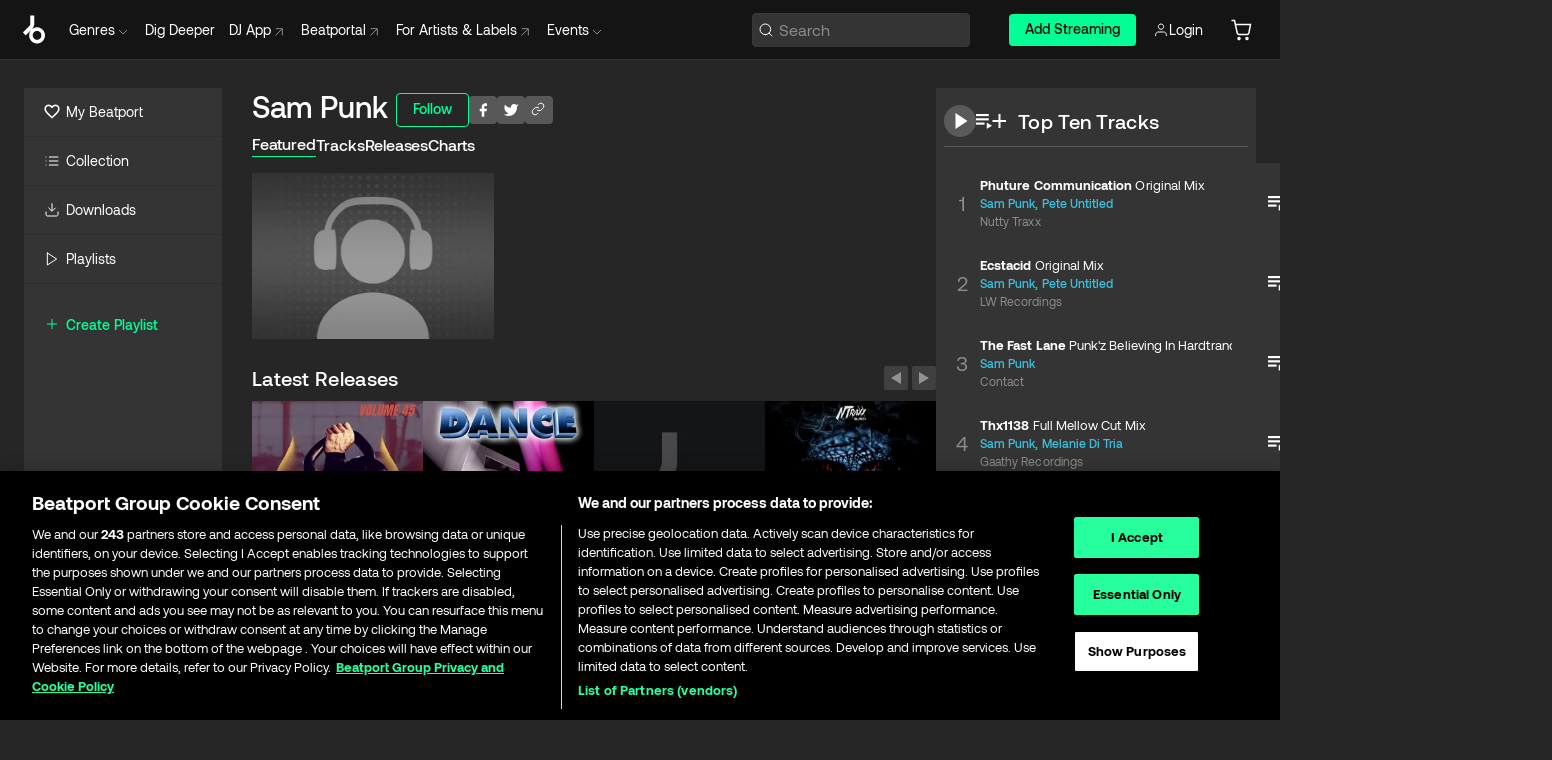

--- FILE ---
content_type: text/html; charset=utf-8
request_url: https://www.beatport.com/artist/sam-punk/23408
body_size: 108177
content:
<!DOCTYPE html><html lang="en"><head><meta charSet="utf-8" data-next-head=""/><meta name="viewport" content="width=device-width" data-next-head=""/><link rel="canonical" hrefLang="en" href="https://www.beatport.com/artist/sam-punk/23408" data-next-head=""/><link rel="alternate" hrefLang="de" href="https://www.beatport.com/de/artist/sam-punk/23408" data-next-head=""/><link rel="alternate" hrefLang="fr" href="https://www.beatport.com/fr/artist/sam-punk/23408" data-next-head=""/><link rel="alternate" hrefLang="es" href="https://www.beatport.com/es/artist/sam-punk/23408" data-next-head=""/><link rel="alternate" hrefLang="it" href="https://www.beatport.com/it/artist/sam-punk/23408" data-next-head=""/><link rel="alternate" hrefLang="ja" href="https://www.beatport.com/ja/artist/sam-punk/23408" data-next-head=""/><link rel="alternate" hrefLang="pt" href="https://www.beatport.com/pt/artist/sam-punk/23408" data-next-head=""/><link rel="alternate" hrefLang="nl" href="https://www.beatport.com/nl/artist/sam-punk/23408" data-next-head=""/><title data-next-head="">Sam Punk Music &amp; Downloads on Beatport</title><meta property="og:title" content="Sam Punk Music &amp; Downloads on Beatport" data-next-head=""/><meta property="og:description" content="Sam Punk tracks and releases in highest quality ✚Find the latest releases here✚ #1 source for Livesets/ DJ Sets and more " data-next-head=""/><meta property="og:image" content="https://geo-media.beatport.com/image_size/590x404/0dc61986-bccf-49d4-8fad-6b147ea8f327.jpg" data-next-head=""/><meta name="twitter:card" content="summary_large_image" data-next-head=""/><meta name="twitter:title" content="Sam Punk Music &amp; Downloads on Beatport" data-next-head=""/><meta name="twitter:description" content="Sam Punk tracks and releases in highest quality ✚Find the latest releases here✚ #1 source for Livesets/ DJ Sets and more " data-next-head=""/><meta name="twitter:image" content="https://geo-media.beatport.com/image_size/590x404/0dc61986-bccf-49d4-8fad-6b147ea8f327.jpg" data-next-head=""/><meta name="description" content="Sam Punk tracks and releases in highest quality ✚Find the latest releases here✚ #1 source for Livesets/ DJ Sets and more " data-next-head=""/><link rel="icon" type="image/x-icon" href="/images/favicon-48x48.png" data-next-head=""/><link href="https://js.recurly.com/v4/recurly.css" rel="stylesheet" type="text/css" data-next-head=""/><meta name="bp-env" content="production"/><link rel="preload" href="/icons/sprite.svg" as="image"/><link rel="preload" href="/_next/static/media/9617edd9e02a645a-s.p.ttf" as="font" type="font/ttf" crossorigin="anonymous" data-next-font="size-adjust"/><link rel="preload" href="/_next/static/media/9438673d1e72232d-s.p.ttf" as="font" type="font/ttf" crossorigin="anonymous" data-next-font="size-adjust"/><link rel="preload" href="/_next/static/media/db5c0e5da3a6b3a9-s.p.ttf" as="font" type="font/ttf" crossorigin="anonymous" data-next-font="size-adjust"/><script id="google-analytics" data-nscript="beforeInteractive">
                (function(w,d,s,l,i){w[l]=w[l]||[];w[l].push({'gtm.start':
                new Date().getTime(),event:'gtm.js'});var f=d.getElementsByTagName(s)[0],
                j=d.createElement(s),dl=l!='dataLayer'?'&l='+l:'';j.async=true;j.src=
                'https://www.googletagmanager.com/gtm.js?id='+i+dl;f.parentNode.insertBefore(j,f);
                })(window,document,'script','dataLayer','GTM-TXN4GRJ');
            </script><link rel="preload" href="/_next/static/css/875348070ae80ebd.css" as="style"/><link rel="stylesheet" href="/_next/static/css/875348070ae80ebd.css" data-n-g=""/><noscript data-n-css=""></noscript><script defer="" nomodule="" src="/_next/static/chunks/polyfills-42372ed130431b0a.js"></script><script id="ab-tasty" src="https://try.abtasty.com/6a6f6df6afac8eb063d6dbbd68afdcc7.js" defer="" data-nscript="beforeInteractive"></script><script src="https://songbird.cardinalcommerce.com/edge/v1/songbird.js" defer="" data-nscript="beforeInteractive"></script><script id="pap_x2s6df8d" src="https://loopmasters.postaffiliatepro.com/scripts/trackjs.js" defer="" data-nscript="beforeInteractive"></script><script src="/_next/static/chunks/webpack-bf5fa797fa17c78d.js" defer=""></script><script src="/_next/static/chunks/framework-c65ff8b3b39d682e.js" defer=""></script><script src="/_next/static/chunks/main-ac975229676787c4.js" defer=""></script><script src="/_next/static/chunks/pages/_app-bdebefc483220714.js" defer=""></script><script src="/_next/static/chunks/300-af8e55573a317cef.js" defer=""></script><script src="/_next/static/chunks/7642-7da32f6e1a38c097.js" defer=""></script><script src="/_next/static/chunks/1662-bf5a1a51c032dba1.js" defer=""></script><script src="/_next/static/chunks/8359-81582e70ee0933f9.js" defer=""></script><script src="/_next/static/chunks/pages/artist/%5Bdescription%5D/%5Bid%5D-a4199844a4f5aeb3.js" defer=""></script><script src="/_next/static/wq3X6HDhWAAa9oMiZJNhq/_buildManifest.js" defer=""></script><script src="/_next/static/wq3X6HDhWAAa9oMiZJNhq/_ssgManifest.js" defer=""></script><style data-styled="" data-styled-version="6.1.19">.ijeyIR{box-sizing:border-box;display:flex;flex-direction:row;justify-content:center;align-items:center;padding:0.313rem 1rem 0.438rem;gap:0.5rem;border-radius:0.25rem;cursor:pointer;font-family:'aeonikFont','aeonikFont Fallback';font-size:0.875rem;line-height:1.25rem;font-weight:500;color:#141414;}/*!sc*/
.ijeyIR.primary{background:#01FF95;}/*!sc*/
.ijeyIR.primary:hover{background:#00E586;}/*!sc*/
.ijeyIR.primary.primary.disabled{pointer-events:none;color:#343434;background:#5A5A5A;}/*!sc*/
.ijeyIR.outline{border:0.063rem solid;border-image-source:linear-gradient( 0deg,rgba(0,0,0,0.6),rgba(0,0,0,0.6) ),linear-gradient( 0deg,#01FF95,#01FF95 );color:#01FF95;}/*!sc*/
.ijeyIR.outline:hover{border:0.063rem solid;color:#141414;background:#01FF95;}/*!sc*/
.ijeyIR.outline.outline.disabled{background:transparent;color:#01FF95;opacity:50%;}/*!sc*/
.ijeyIR.outline-secondary{border:0.063rem solid;border-color:#8C8C8C;color:#FFFFFF;}/*!sc*/
.ijeyIR.outline-secondary:hover{background:#8C8C8C;}/*!sc*/
.ijeyIR.outline-secondary.outline.disabled{background:transparent;color:#FFFFFF;opacity:50%;}/*!sc*/
.ijeyIR.tertiary{color:#FFFFFF;background:#8C8C8C;}/*!sc*/
.ijeyIR.tertiary:hover{background:#4D4D4D;}/*!sc*/
.ijeyIR.tertiary.tertiary.disabled{background:#8C8C8C;opacity:0.5;}/*!sc*/
.ijeyIR.secondary{color:#FFFFFF;background:#4D4D4D;}/*!sc*/
.ijeyIR.secondary:hover{background:#8C8C8C;}/*!sc*/
.ijeyIR.secondary.disabled{background:#8C8C8C;opacity:0.5;}/*!sc*/
.ijeyIR.danger{color:#FFFFFF;background:#CF222E;}/*!sc*/
.ijeyIR.danger:hover{background:#CF222E;}/*!sc*/
.ijeyIR.danger.disabled{background:#8C8C8C;opacity:0.5;}/*!sc*/
.ijeyIR.transparent,.ijeyIR.transparent-danger{color:#FFFFFF;border:0.125rem solid #5A5A5A;padding:0.313rem 0.75rem;gap:0.375rem;}/*!sc*/
.ijeyIR.transparent:hover{background:#5A5A5A;}/*!sc*/
.ijeyIR.transparent-danger:hover{border:0.125rem solid #CF222E;background:#CF222E;}/*!sc*/
.ijeyIR.link{color:#FFFFFF;}/*!sc*/
.ijeyIR.primary-link{color:#01FF95;}/*!sc*/
.ijeyIR.primary-link.disabled{cursor:default;}/*!sc*/
.ijeyIR.text{color:#B3B3B3;}/*!sc*/
.ijeyIR.text:hover{color:#FFFFFF;text-decoration:underline;}/*!sc*/
.ijeyIR.underline-link{color:#B3B3B3;text-decoration:underline;padding:0.25rem;}/*!sc*/
.ijeyIR.unstyled{background:none;border:none;padding:0;margin:0;color:inherit;background-color:transparent;}/*!sc*/
.ijeyIR.w-100{width:100%;}/*!sc*/
.ijeyIR.w-75{width:75%;}/*!sc*/
.ijeyIR.w-50{width:50%;}/*!sc*/
.ijeyIR.w-25{width:25%;}/*!sc*/
.ijeyIR.squared{padding:0.313rem;}/*!sc*/
data-styled.g1[id="Button-style__ButtonStyled-sc-d61a654-0"]{content:"ijeyIR,"}/*!sc*/
.juetxu{position:relative;margin-left:0.75rem;padding:0.5rem 0;}/*!sc*/
.juetxu a,.juetxu button{display:flex;flex-direction:row;gap:0.3125rem;cursor:pointer;align-items:center;padding:0.313rem 0.25rem 0.438rem 0.25rem;color:#FFFFFF;}/*!sc*/
.juetxu a svg,.juetxu button svg{stroke:#FFFFFF;}/*!sc*/
@media (min-width: 1200px){.juetxu a:hover,.juetxu button:hover{color:#01FF95;}.juetxu a:hover svg,.juetxu button:hover svg{stroke:#01FF95;}}/*!sc*/
@media (min-width: 1200px){.juetxu a,.juetxu button{padding:0;}.juetxu a svg,.juetxu button svg{width:1.3rem;height:1.3rem;}}/*!sc*/
data-styled.g31[id="HeaderCart-style__AccountCartMenuItem-sc-1d237d81-2"]{content:"juetxu,"}/*!sc*/
.NbRgr{position:absolute;top:3.6875rem;left:50%;transform:translate(-50%,1px);transition:opacity 0.2s ease;background:#141414;border-radius:0 0 1rem 1rem;display:block;z-index:900;cursor:default;opacity:0;visibility:hidden;pointer-events:none;box-shadow:0 0.5rem 1.5rem rgba(0,0,0,0.5);}/*!sc*/
.NbRgr[data-dropdown-type='genre']{width:100%;max-width:90rem;}/*!sc*/
.NbRgr[data-dropdown-type='events']{left:auto;min-width:12.5rem;margin:0 0 0 4.75rem;}/*!sc*/
.NbRgr[data-visible='true']{opacity:1;pointer-events:auto;visibility:visible;}/*!sc*/
data-styled.g42[id="HeaderDropdownToggle-style__DropdownMenu-sc-8d48e9cb-0"]{content:"NbRgr,"}/*!sc*/
.bnLgXh{display:flex;flex-direction:column;padding:0.5rem 0;}/*!sc*/
.bnLgXh a{padding:0.5rem 1.5rem;color:#B3B3B3;text-decoration:none;display:flex;align-items:center;transition:background-color 0.2s ease;}/*!sc*/
.bnLgXh a:hover{color:#FFFFFF;}/*!sc*/
.bnLgXh a:hover >svg{stroke:#01FF95;}/*!sc*/
data-styled.g44[id="HeaderEventsSubMenu-style__EventsSubMenuWrapper-sc-d3bdcde1-0"]{content:"bnLgXh,"}/*!sc*/
.enfcr{display:grid;grid-template-columns:1fr;flex-direction:row;justify-content:space-between;align-items:flex-start;width:100%;padding:1.5rem;gap:2rem;}/*!sc*/
data-styled.g50[id="HeaderGenreSubMenu-style__GenreDropDownGrid-sc-41f97c98-4"]{content:"enfcr,"}/*!sc*/
.dLqcKV{display:flex;flex-direction:row;position:absolute;top:0;left:0;right:0;z-index:1000;height:60px;width:100%;font-size:0.875rem;background:#141414;border-bottom:0.0625rem solid #333333;}/*!sc*/
.dLqcKV.header-fixed{position:fixed;}/*!sc*/
.dLqcKV ul> li{display:inline-flex;vertical-align:middle;}/*!sc*/
.dLqcKV span:not(.new_tag){display:flex;flex-direction:row;}/*!sc*/
.dLqcKV span:not(.new_tag) >img{margin-right:0.25rem;}/*!sc*/
.dLqcKV span:not(.new_tag) svg{stroke:#8C8C8C;}/*!sc*/
@keyframes slideDown{from{transform:translateY(-100%);}to{transform:translateY(0);}}/*!sc*/
data-styled.g52[id="Header-style__HeaderWrapper-sc-8ba2c440-0"]{content:"dLqcKV,"}/*!sc*/
.iNvsde{display:flex;flex-direction:row;width:100%;max-width:90rem;margin:0 auto;align-items:center;}/*!sc*/
.iNvsde svg{stroke:#8C8C8C;}/*!sc*/
.iNvsde >ul .dropdown_menu{animation:growDown 300ms ease-in-out forwards;transform-origin:top center;}/*!sc*/
.iNvsde >ul >li{line-height:1.25rem;padding:1.25rem 0.4375rem;cursor:pointer;}/*!sc*/
.iNvsde >ul >li.header_item:not(.dropdown_toggle):hover div{display:flex;}/*!sc*/
.iNvsde >ul >li.account button{padding:0;}/*!sc*/
.iNvsde >ul >li button{font-weight:400;}/*!sc*/
.iNvsde >ul .header_item [aria-expanded="true"] .rotatable svg{stroke:#01FF95;transform:rotate(180deg);margin-top:0.3125rem;}/*!sc*/
.iNvsde >ul .header_item .svg_wrapper{display:flex;align-items:center;height:100%;}/*!sc*/
.iNvsde >ul .header_item .svg_wrapper img{border-radius:50%;}/*!sc*/
.iNvsde >ul .header_item a[target="_blank"]:hover svg{stroke:#01FF95;}/*!sc*/
.iNvsde span{align-items:center;}/*!sc*/
.iNvsde span >img{margin-left:0.125rem;margin-bottom:0.0625rem;}/*!sc*/
@keyframes growDown{0%{transform:scaleY(0);}100%{transform:scaleY(1);}}/*!sc*/
data-styled.g54[id="Header-style__DesktopHeader-sc-8ba2c440-2"]{content:"iNvsde,"}/*!sc*/
.gSbytK{min-width:8rem;margin-left:1rem;}/*!sc*/
.gSbytK >li{padding:0 0 0 0.25rem;}/*!sc*/
.gSbytK >li button{padding:0.8rem 0.75rem 0.5rem 0.25rem;}/*!sc*/
@media (min-width: 768px){.gSbytK{width:100%;}}/*!sc*/
@media (min-width: 1200px){.gSbytK{min-width:44.5rem;}}/*!sc*/
data-styled.g55[id="Header-style__LeftRegion-sc-8ba2c440-3"]{content:"gSbytK,"}/*!sc*/
.kkpwdl{display:flex;justify-content:flex-end;align-items:center;width:100%;padding-right:1.25rem;}/*!sc*/
.kkpwdl .svg_wrapper{display:flex;align-items:center;height:100%;}/*!sc*/
.kkpwdl div.account_avatar{width:2rem;height:2rem;}/*!sc*/
.kkpwdl div.account_avatar img{border-radius:50%;}/*!sc*/
.kkpwdl .subscription_button a{padding:0.313rem 1rem 0.438rem;border-radius:0.25rem;font-weight:500;color:#141414;background:#01FF95;}/*!sc*/
.kkpwdl .subscription_button a:hover{background:#00E586;}/*!sc*/
@media (min-width: 768px){.kkpwdl{min-width:9.5rem;max-width:49.375rem;}}/*!sc*/
@media (min-width: 1200px){.kkpwdl li.search:first-child{width:100%;max-width:28.375rem;padding:0 0.5rem 0 0;}.kkpwdl li.subscription_button{min-width:9rem;}}/*!sc*/
data-styled.g56[id="Header-style__RightRegion-sc-8ba2c440-4"]{content:"kkpwdl,"}/*!sc*/
.jbAoJh{height:1.8125rem;width:1.375rem;margin-right:0.625rem;}/*!sc*/
data-styled.g59[id="Header-style__BeatportLogoLarge-sc-8ba2c440-7"]{content:"jbAoJh,"}/*!sc*/
.dtastp{display:flex;align-items:center;width:100%;max-width:28.375rem;padding:0 1.5rem;}/*!sc*/
.dtastp >button>svg{margin-right:1.25rem;height:1.25rem;stroke-width:0.125rem;}/*!sc*/
data-styled.g62[id="Header-style__HeaderSearchWrapper-sc-8ba2c440-10"]{content:"dtastp,"}/*!sc*/
.biDNjJ{display:flex;flex:1;width:100%;border:0.0625rem solid #383838;border-radius:0.25rem;background:#343434;}/*!sc*/
.biDNjJ:focus-within{border:0.0625rem solid #01FF95;box-shadow:0px 0px 0px 3px rgba(1, 255, 149, 0.15);outline:0.125rem solid transparent;outline-offset:0.125rem;}/*!sc*/
.biDNjJ div:first-child{display:flex;align-items:center;pointer-events:none;margin-left:0.3125rem;}/*!sc*/
.biDNjJ button{display:flex;align-items:center;margin-right:0.625rem;z-index:100000;}/*!sc*/
.biDNjJ img{margin-left:0.3125rem;margin-top:0.0625rem;height:1rem;width:1rem;}/*!sc*/
.biDNjJ input{height:2rem;margin-left:0.3125rem;width:100%;background:inherit;outline:none;border:none;}/*!sc*/
.biDNjJ input::placeholder{color:#8C8C8C;}/*!sc*/
data-styled.g63[id="Header-style__HeaderSearch-sc-8ba2c440-11"]{content:"biDNjJ,"}/*!sc*/
.euLgcx{font-size:max(100%,16px);}/*!sc*/
.euLgcx:focus::placeholder{color:transparent;}/*!sc*/
data-styled.g66[id="Search-style__SearchInput-sc-224b2fdd-1"]{content:"euLgcx,"}/*!sc*/
.fJivyZ{position:fixed;top:3.75rem;left:calc(100% - 370px);width:22.5rem;display:flex;flex-direction:column;gap:0.5rem;font-size:0.875rem;line-height:1.25rem;z-index:999;}/*!sc*/
@media (min-width: 580px){.fJivyZ{left:calc(100% - 385px);}}/*!sc*/
@media (min-width: 768px){.fJivyZ{left:calc(100% - 385px);}}/*!sc*/
@media (min-width: 1200px){.fJivyZ{left:calc(100% - 385px);}}/*!sc*/
@media (min-width: 1440px){.fJivyZ{left:initial;right:calc((100% - 1371px) / 2);}}/*!sc*/
data-styled.g99[id="Notifications-style__Wrapper-sc-212da99e-1"]{content:"fJivyZ,"}/*!sc*/
.eRdJSx{display:flex;flex-direction:row;justify-content:center;align-items:center;float:inline-end;}/*!sc*/
data-styled.g111[id="AddToCart-style__Control-sc-c1c0d228-0"]{content:"eRdJSx,"}/*!sc*/
.gnZIxO{border:none;margin:0;padding:0;font:inherit;background:transparent;cursor:pointer;width:3.75rem;background:#FF53A0;color:#FFFFFF;border-radius:0.25rem 0rem 0rem 0.25rem;padding:0.25rem 0.5rem;font-family:'aeonikFont','aeonikFont Fallback';font-style:normal;font-weight:700;font-size:0.75rem;line-height:1rem;text-align:center;}/*!sc*/
data-styled.g114[id="AddToCart-style__PriceButton-sc-c1c0d228-3"]{content:"gnZIxO,"}/*!sc*/
.cEcpzi{border:none;margin:0;padding:0;font:inherit;background:transparent;cursor:pointer;background:#d64988;border-radius:0rem 0.25rem 0.25rem 0rem;padding:0.25rem;font-weight:700;font-size:0.75rem;line-height:1rem;}/*!sc*/
.cEcpzi i{margin:0.25rem;display:inline-block;vertical-align:middle;border-left:0.25rem solid transparent;border-right:0.25rem solid transparent;border-top:0.25rem solid #FFFFFF;}/*!sc*/
.cEcpzi >div>svg{width:1rem;height:1rem;}/*!sc*/
data-styled.g116[id="AddToCart-style__ArrowButton-sc-c1c0d228-5"]{content:"cEcpzi,"}/*!sc*/
.bZCrsf{display:none;flex-direction:center;justify-content:center;background:#000;padding:4px;font-weight:400;font-size:12px;line-height:16px;border-radius:8px;transition:background 0.2s;background:#141414;color:#FFFFFF;text-align:center;padding:4px 4px;width:86px;position:absolute;z-index:2;filter:none;left:50%;margin-left:-43px;}/*!sc*/
.bZCrsf.top{bottom:155%;}/*!sc*/
.bZCrsf.top:after{position:absolute;content:"";top:100%;left:50%;margin-left:-5px;border:5px solid transparent;border-top-color:#141414;}/*!sc*/
.bZCrsf.top-left{bottom:155%;left:-60%;}/*!sc*/
.bZCrsf.top-left:after{position:absolute;content:"";top:100%;margin-right:-50px;border:5px solid transparent;border-top-color:#141414;}/*!sc*/
.bZCrsf.top-right{bottom:155%;right:-60%;}/*!sc*/
.bZCrsf.top-right:after{position:absolute;content:"";top:100%;margin-left:-50px;border:5px solid transparent;border-top-color:#141414;}/*!sc*/
.bZCrsf.bottom{top:115%;}/*!sc*/
.bZCrsf.bottom:before{position:absolute;content:"";bottom:100%;left:50%;margin-left:-5px;border:5px solid transparent;border-bottom-color:#141414;}/*!sc*/
.bZCrsf.left{right:calc(100% + 0.4rem);top:0;bottom:0;margin:auto 0;left:unset;margin-left:unset;height:1.7rem;padding:0.3rem 0.6rem;width:600px;max-width:max-content;}/*!sc*/
.bZCrsf.left:after{position:absolute;content:"";top:50%;left:100%;margin-top:-5px;border:5px solid transparent;border-left-color:#141414;}/*!sc*/
data-styled.g119[id="Tooltip-style__TooltipContainer-sc-715cbc58-0"]{content:"bZCrsf,"}/*!sc*/
.gMqswG{position:relative;}/*!sc*/
.gMqswG:hover .Tooltip-style__TooltipContainer-sc-715cbc58-0{display:flex;}/*!sc*/
data-styled.g120[id="Tooltip-style__Wrapper-sc-715cbc58-1"]{content:"gMqswG,"}/*!sc*/
.kFZIkq{display:flex;align-items:center;position:relative;}/*!sc*/
.kFZIkq:hover svg{filter:drop-shadow(0 0 7px #fff);}/*!sc*/
.kFZIkq:disabled svg{filter:unset;}/*!sc*/
data-styled.g121[id="AddToPlaylist-style__Control-sc-656bcea4-0"]{content:"kFZIkq,"}/*!sc*/
.hUFVVX{display:flex;align-items:center;position:relative;}/*!sc*/
.hUFVVX:hover svg{filter:drop-shadow(0 0 7px #fff);}/*!sc*/
.hUFVVX:disabled svg{filter:unset;}/*!sc*/
data-styled.g122[id="AddToQueue-style__Control-sc-2c5d32af-0"]{content:"hUFVVX,"}/*!sc*/
.kyoyxE{display:flex;align-items:center;position:relative;}/*!sc*/
.kyoyxE:hover svg{filter:drop-shadow(0 0 7px #FFFFFF);fill:#FFFFFF;}/*!sc*/
.kyoyxE:disabled svg{filter:unset;}/*!sc*/
data-styled.g123[id="Play-style__Control-sc-bdba3bac-0"]{content:"kyoyxE,"}/*!sc*/
.kAYAlh{position:relative;background:#585858;border-radius:4px;padding:6px;transition:background 0.2s;}/*!sc*/
.kAYAlh.disabled{cursor:not-allowed;}/*!sc*/
.kAYAlh.enabled:hover{background:#383838;cursor:pointer;}/*!sc*/
.kAYAlh.enabled:hover .Share-style__ShareLink-sc-377d9d38-2{visibility:visible;opacity:1;}/*!sc*/
data-styled.g127[id="Share-style__Item-sc-377d9d38-3"]{content:"kAYAlh,"}/*!sc*/
.jJBBIf{display:flex;flex-direction:row;justify-content:space-between;align-items:center;gap:8px;}/*!sc*/
data-styled.g128[id="Share-style__Wrapper-sc-377d9d38-4"]{content:"jJBBIf,"}/*!sc*/
.fRfnMo{text-overflow:ellipsis;overflow:hidden;width:auto;}/*!sc*/
data-styled.g133[id="Marquee-style__MarqueeElement-sc-b0373cc7-0"]{content:"fRfnMo,"}/*!sc*/
.cgyUez{overflow:hidden;width:100%;display:grid;grid-auto-flow:column;position:relative;white-space:nowrap;}/*!sc*/
.cgyUez>.Marquee-style__MarqueeElement-sc-b0373cc7-0{display:inline-block;width:max-content;}/*!sc*/
.cgyUez>.Marquee-style__MarqueeElement-sc-b0373cc7-0:nth-child(2){margin-left:16px;visibility:hidden;}/*!sc*/
.cgyUez>.Marquee-style__MarqueeElement-sc-b0373cc7-0{white-space:nowrap;}/*!sc*/
.REvIQ{overflow:hidden;width:100%;display:grid;grid-auto-flow:column;position:relative;}/*!sc*/
.REvIQ>.Marquee-style__MarqueeElement-sc-b0373cc7-0{display:inline-block;width:max-content;}/*!sc*/
.REvIQ>.Marquee-style__MarqueeElement-sc-b0373cc7-0:nth-child(2){margin-left:16px;visibility:hidden;}/*!sc*/
data-styled.g134[id="Marquee-style__MarqueeWrapper-sc-b0373cc7-1"]{content:"cgyUez,REvIQ,"}/*!sc*/
.jauYou{display:grid;grid-template-columns:1fr;width:100%;}/*!sc*/
data-styled.g135[id="Marquee-style__MarqueeGrid-sc-b0373cc7-2"]{content:"jauYou,"}/*!sc*/
.gElEAY{font-family:'aeonikFont','aeonikFont Fallback';font-style:normal;font-weight:500;font-size:11px;line-height:16px;letter-spacing:0.005em;color:#39C0DE;}/*!sc*/
.gElEAY a:hover{text-decoration:underline;}/*!sc*/
data-styled.g136[id="ArtistNames-sc-9ed174b1-0"]{content:"gElEAY,"}/*!sc*/
.cAooPL{position:absolute;right:0;top:0;height:5rem;width:2.5rem;overflow:hidden;transition:width 0.2s ease-in-out;color:#FFFFFF;}/*!sc*/
data-styled.g163[id="Lists-shared-style__ItemControls-sc-6feadcf4-3"]{content:"cAooPL,"}/*!sc*/
.lkYQEm{width:100%;display:flex;flex-direction:column;align-content:center;justify-content:flex-start;white-space:nowrap;overflow:hidden;text-overflow:ellipsis;}/*!sc*/
.lkYQEm a:hover{text-decoration:underline;}/*!sc*/
data-styled.g164[id="Lists-shared-style__MetaRow-sc-6feadcf4-4"]{content:"lkYQEm,"}/*!sc*/
.chcLip{cursor:pointer;}/*!sc*/
data-styled.g165[id="Lists-shared-style__MoreButton-sc-6feadcf4-5"]{content:"chcLip,"}/*!sc*/
.cBBuRu{cursor:pointer;}/*!sc*/
data-styled.g166[id="Lists-shared-style__MoreButtonDots-sc-6feadcf4-6"]{content:"cBBuRu,"}/*!sc*/
.bvzgZS{font-family:'aeonikFont','aeonikFont Fallback';font-style:normal;font-weight:700;font-size:0.688rem;line-height:1.25rem;letter-spacing:0.005em;color:#FFFFFF;}/*!sc*/
.bvzgZS span{font-weight:400;}/*!sc*/
data-styled.g168[id="Lists-shared-style__ItemName-sc-6feadcf4-8"]{content:"bvzgZS,"}/*!sc*/
.cyCktm{display:flex;justify-content:center;font-family:'aeonikFont','aeonikFont Fallback';font-style:normal;font-weight:400;font-size:1.25rem;line-height:2rem;text-align:center;width:2.25rem;min-width:2.25rem;}/*!sc*/
data-styled.g169[id="Lists-shared-style__ItemNumber-sc-6feadcf4-9"]{content:"cyCktm,"}/*!sc*/
.fDbgAE{display:flex;flex-direction:row;align-items:center;justify-content:flex-start;width:calc(100% - 7.813rem);height:100%;position:absolute;left:5rem;overflow-x:clip;padding-right:1rem;}/*!sc*/
data-styled.g170[id="Lists-shared-style__ItemMeta-sc-6feadcf4-10"]{content:"fDbgAE,"}/*!sc*/
.Mcnhe{width:100%;height:100%;position:absolute;display:flex;flex-direction:column;align-items:center;justify-content:center;gap:0.5rem;left:100%;transition:left 0.2s ease-in-out;background:#343434;color:#FFFFFF;}/*!sc*/
.Mcnhe div.actions{width:100%;height:100%;display:flex;align-items:center;justify-content:center;flex-direction:row;gap:0.5rem;padding-left:1.25rem;}/*!sc*/
@media (min-width: 1200px){.Mcnhe div.actions{justify-content:flex-start;}}/*!sc*/
.Mcnhe div.actions span.unavailable{padding:1.25rem;}/*!sc*/
.Mcnhe div.cart-list-actions{display:flex;align-items:center;justify-content:center;}/*!sc*/
.Mcnhe div.cart-actions{width:100%;height:100%;display:flex;align-items:center;justify-content:center;flex-direction:row;gap:1rem;padding-left:0;flex-wrap:wrap;}/*!sc*/
data-styled.g171[id="Lists-shared-style__ItemActions-sc-6feadcf4-11"]{content:"Mcnhe,"}/*!sc*/
.eEYWVW{display:flex;flex-direction:column;text-align:center;align-items:center;justify-content:center;gap:0.5rem;height:100%;width:2.5rem;border-left:0.063rem solid #262626;}/*!sc*/
.eEYWVW.borderless{border-left:none;}/*!sc*/
.eEYWVW .tombstoned{opacity:0.15;}/*!sc*/
.eEYWVW .selectable:hover{opacity:1;}/*!sc*/
data-styled.g172[id="Lists-shared-style__ItemButtons-sc-6feadcf4-12"]{content:"eEYWVW,"}/*!sc*/
.cvwwiK{display:flex;overflow:hidden;max-width:max-content;}/*!sc*/
data-styled.g173[id="Lists-shared-style__TitleRow-sc-6feadcf4-13"]{content:"cvwwiK,"}/*!sc*/
.JQzmD{position:relative;display:flex;flex-direction:row;justify-content:space-between;align-items:center;width:100%;height:5rem;background:#343434;font-family:'aeonikFont','aeonikFont Fallback';font-style:normal;font-weight:400;font-size:0.688rem;line-height:1.25rem;letter-spacing:0.005em;color:#8C8C8C;}/*!sc*/
.JQzmD.current{background:#494949;}/*!sc*/
.JQzmD.current .Lists-shared-style__ItemActions-sc-6feadcf4-11{background:#494949;}/*!sc*/
.JQzmD.tombstoned{background:#282828;}/*!sc*/
.JQzmD.tombstoned a{pointer-events:none;}/*!sc*/
.JQzmD.tombstoned:hover{background:#282828;}/*!sc*/
.JQzmD .Lists-shared-style__ItemControls-sc-6feadcf4-3{overflow:visible;}/*!sc*/
.JQzmD.actions .Lists-shared-style__ItemActions-sc-6feadcf4-11{left:0;}/*!sc*/
.JQzmD .play-hover{display:none;justify-content:center;align-items:center;text-align:center;width:2.25rem;min-width:2.25rem;}/*!sc*/
.JQzmD.no-artwork .Lists-shared-style__ItemMeta-sc-6feadcf4-10{left:0;width:calc(100% - 3.125rem);}/*!sc*/
.JQzmD.partial-artwork .Lists-shared-style__ItemMeta-sc-6feadcf4-10{left:3rem;width:calc(100% - 5rem);}/*!sc*/
@media (min-width: 1200px){.JQzmD.partial-artwork .Lists-shared-style__ItemMeta-sc-6feadcf4-10{width:calc(100% - 3.125rem);}}/*!sc*/
.JQzmD.force-hover span.play{display:none;}/*!sc*/
.JQzmD.force-hover .Lists-shared-style__ItemControls-sc-6feadcf4-3{display:none;width:calc(100% - 3.125rem);}/*!sc*/
.JQzmD.force-hover:hover .play-hover{display:flex;}/*!sc*/
.JQzmD.force-hover:hover .Lists-shared-style__ItemNumber-sc-6feadcf4-9{display:none;}/*!sc*/
.JQzmD.force-hover:hover .Lists-shared-style__TitleRow-sc-6feadcf4-13{max-width:calc(100% - 8.625rem);}/*!sc*/
@media (min-width: 1440px){.JQzmD.force-hover:hover .Lists-shared-style__TitleRow-sc-6feadcf4-13{max-width:calc(100% - 10.5rem);}}/*!sc*/
.JQzmD.force-hover:hover .Lists-shared-style__ItemActions-sc-6feadcf4-11{justify-content:flex-start;left:8.625rem;}/*!sc*/
@media (min-width: 1440px){.JQzmD.force-hover:hover .Lists-shared-style__ItemActions-sc-6feadcf4-11{left:10.5rem;}}/*!sc*/
.JQzmD.force-hover.partial-artwork:hover .Lists-shared-style__ItemActions-sc-6feadcf4-11{left:5.5rem;}/*!sc*/
@media (min-width: 1440px){.JQzmD.force-hover.partial-artwork:hover .Lists-shared-style__ItemActions-sc-6feadcf4-11{left:7.5rem;}}/*!sc*/
.JQzmD.force-hover.no-artwork .Lists-shared-style__ItemMeta-sc-6feadcf4-10{left:0;width:100%;}/*!sc*/
.JQzmD.cart-list .Lists-shared-style__ItemActions-sc-6feadcf4-11{gap:0;}/*!sc*/
.JQzmD.cart-list .Lists-shared-style__ItemActions-sc-6feadcf4-11 div.actions{justify-content:center;}/*!sc*/
.JQzmD.cart-list .Lists-shared-style__ItemActions-sc-6feadcf4-11 div.cart-actions{margin-top:0.5rem;margin-bottom:0.5rem;}/*!sc*/
.JQzmD svg.album-cover{display:none;position:absolute;margin-left:1.25rem;}/*!sc*/
.JQzmD:hover{background:#494949;}/*!sc*/
.JQzmD:hover svg.album-cover{display:inline;}/*!sc*/
.JQzmD:hover .Lists-shared-style__ItemActions-sc-6feadcf4-11{background:#494949;}/*!sc*/
data-styled.g174[id="Lists-shared-style__Item-sc-6feadcf4-14"]{content:"JQzmD,"}/*!sc*/
.elOLyA.row{display:grid;grid-template-columns:repeat(auto-fit,minmax(16.875rem,1fr));gap:0.5rem;padding:1rem 0;width:100%;}/*!sc*/
.elOLyA.row.panel-list{grid-template-columns:repeat(auto-fit,minmax(20rem,1fr));}/*!sc*/
.elOLyA.row.recommended{padding-bottom:0;}/*!sc*/
@media (min-width: 1024px){.elOLyA.row{grid-template-columns:repeat(auto-fit,minmax(20rem,1fr));}}/*!sc*/
.elOLyA.column{display:flex;flex-direction:column;width:100%;gap:0.25rem;padding:1rem 0;}/*!sc*/
.elOLyA .droppable{display:flex;flex-direction:column;gap:0.5rem;}/*!sc*/
data-styled.g175[id="Lists-shared-style__Wrapper-sc-6feadcf4-15"]{content:"elOLyA,"}/*!sc*/
.gnNNLl{display:flex;align-items:center;justify-content:flex-start;position:fixed;bottom:calc(0px + 1rem);right:1rem;height:2.5rem;padding:0 1rem;font-weight:500;background:#39C0DE;border-radius:2rem;color:#141414;overflow:hidden;transition:all 0.5s ease-in-out;z-index:3;max-width:2.5rem;}/*!sc*/
.gnNNLl >svg{min-width:1rem;min-height:1rem;margin-left:-0.2rem;margin-right:0.5rem;}/*!sc*/
.gnNNLl >span{transition:opacity 0.4s ease-in-out;opacity:0;}/*!sc*/
@media (min-width: 1024px){.gnNNLl{bottom:6rem;}.gnNNLl:hover{max-width:15rem;}.gnNNLl:hover >span{opacity:1;}}/*!sc*/
data-styled.g222[id="FeedbackButton-style__ButtonStyled-sc-f2d33d4-0"]{content:"gnNNLl,"}/*!sc*/
.ihbzho{background-color:#343434;display:flex;min-height:25rem;justify-content:center;padding:3rem 1.25rem 11rem 1.25rem;}/*!sc*/
@media (min-width: 1024px){.ihbzho{padding:3rem 1.25rem 7.7rem 1.25rem;}}/*!sc*/
data-styled.g234[id="Footer-style__FooterContainer-sc-b43f8293-0"]{content:"ihbzho,"}/*!sc*/
.fgpLBj{max-width:90rem;width:100%;margin:0 auto;display:flex;justify-content:space-between;gap:2rem 1rem;flex-direction:column;}/*!sc*/
@media (min-width: 768px){.fgpLBj{flex-direction:row;}}/*!sc*/
@media (min-width: 1024px){.fgpLBj{gap:2rem;}}/*!sc*/
@media (min-width: 1200px){.fgpLBj{padding:0 1.5rem;}}/*!sc*/
data-styled.g235[id="Footer-style__FooterMaxWidth-sc-b43f8293-1"]{content:"fgpLBj,"}/*!sc*/
.gUEqWx{display:flex;flex-direction:column;gap:2.5rem;flex:0 1 auto;order:1;min-width:15rem;justify-content:space-between;}/*!sc*/
@media (min-width: 1024px){.gUEqWx{min-width:16.25rem;}}/*!sc*/
data-styled.g236[id="Footer-style__BrandColumnContainer-sc-b43f8293-2"]{content:"gUEqWx,"}/*!sc*/
.byMywd{display:flex;flex-direction:column;justify-content:start;gap:2.5rem;}/*!sc*/
data-styled.g237[id="Footer-style__BrandWrapper-sc-b43f8293-3"]{content:"byMywd,"}/*!sc*/
.doukfB{display:flex;flex-wrap:wrap;align-items:center;gap:1rem;padding-right:0.625rem;}/*!sc*/
data-styled.g238[id="Footer-style__SocialLinksContainer-sc-b43f8293-4"]{content:"doukfB,"}/*!sc*/
.deeKUU{display:flex;flex-wrap:wrap;flex:1 1 auto;row-gap:2rem;max-width:45rem;order:3;justify-content:space-between;gap:1rem;}/*!sc*/
@media (min-width: 768px){.deeKUU{flex-wrap:nowrap;order:2;}}/*!sc*/
data-styled.g239[id="Footer-style__LinksColumnContainer-sc-b43f8293-5"]{content:"deeKUU,"}/*!sc*/
.frffGF{width:100%;}/*!sc*/
@media (min-width: 580px){.frffGF{max-width:10rem;}}/*!sc*/
data-styled.g240[id="Footer-style__LinksGroup-sc-b43f8293-6"]{content:"frffGF,"}/*!sc*/
.eCVjTm{color:#FFFFFF;font-family:'aeonikFont','aeonikFont Fallback';font-style:normal;font-weight:400;font-size:1rem;line-height:1.25rem;margin-bottom:1rem;display:block;}/*!sc*/
@media (min-width: 580px){.eCVjTm{font-size:0.75rem;line-height:1rem;}}/*!sc*/
data-styled.g241[id="Footer-style__GroupTitle-sc-b43f8293-7"]{content:"eCVjTm,"}/*!sc*/
.isQSnn{list-style:none;padding:0;}/*!sc*/
data-styled.g242[id="Footer-style__LinksList-sc-b43f8293-8"]{content:"isQSnn,"}/*!sc*/
.jkWbFH{color:#8C8C8C;font-family:'aeonikFont','aeonikFont Fallback';font-style:normal;font-weight:400;font-size:1rem;line-height:1.25rem;}/*!sc*/
.jkWbFH a,.jkWbFH button{cursor:pointer;}/*!sc*/
.jkWbFH button{text-align:start;font-weight:inherit;font-size:inherit;line-height:inherit;}/*!sc*/
.jkWbFH .listItemLink:hover,.jkWbFH button:hover{color:rgba(255,255,255,0.9);}/*!sc*/
@media (min-width: 580px){.jkWbFH{font-size:0.75rem;line-height:1rem;}}/*!sc*/
data-styled.g243[id="Footer-style__ListItem-sc-b43f8293-9"]{content:"jkWbFH,"}/*!sc*/
.bUSfnx{min-width:10.5rem;min-height:3.25rem;}/*!sc*/
data-styled.g244[id="Footer-style__LogoWrapper-sc-b43f8293-10"]{content:"bUSfnx,"}/*!sc*/
.dleova{display:block;color:#8C8C8C;font-size:0.75rem;font-family:'aeonikFont','aeonikFont Fallback';font-style:normal;font-weight:400;}/*!sc*/
data-styled.g245[id="Footer-style__Copyright-sc-b43f8293-11"]{content:"dleova,"}/*!sc*/
.fDLgIy{display:flex;flex-direction:row;gap:1rem;order:2;}/*!sc*/
@media (min-width: 768px){.fDLgIy{flex-direction:column;}}/*!sc*/
.fDLgIy a{width:fit-content;}/*!sc*/
data-styled.g246[id="Footer-style__MobileAppLinks-sc-b43f8293-12"]{content:"fDLgIy,"}/*!sc*/
.goQabg{display:flex;flex-direction:row;min-width:171px;width:208px;max-width:320px;position:sticky;max-height:calc(100vh - (60px + 7.625rem));top:calc(60px + 1.75rem);margin-left:1.5rem;}/*!sc*/
.goQabg .sidebar-content{background-color:#343434;flex:1;}/*!sc*/
.goQabg .sidebar-resizer{flex-grow:0;flex-shrink:0;flex-basis:0.375rem;justify-self:flex-end;cursor:col-resize;resize:horizontal;}/*!sc*/
.goQabg .sidebar-resizer:hover{width:0.1875rem;background-color:#141414;}/*!sc*/
data-styled.g247[id="Sidebar-style__DesktopSidebar-sc-800fab19-0"]{content:"goQabg,"}/*!sc*/
.kESCaB{position:relative;display:flex;align-items:center;font-size:1.25rem;padding:0.25rem 1.5rem;line-height:1.75rem;transition:all 0.1s ease-in-out;width:max-content;cursor:pointer;}/*!sc*/
@media (min-width: 1200px){.kESCaB{border-bottom:0.0625rem solid #2D2D2D;padding:0.75rem 1.25rem;margin-left:0;font-size:0.875rem;line-height:1.5rem;width:auto;}.kESCaB:hover{cursor:pointer;background-color:#2D2D2D;box-shadow:inset 0.125rem 0 0 0 #01FF95;}}/*!sc*/
.kESCaB svg{margin-right:0.5rem;width:1.5rem!important;height:auto!important;}/*!sc*/
.kESCaB .forward-arrow{width:0.9rem!important;height:0.9rem!important;margin-left:0.375rem;}/*!sc*/
@media (min-width: 1200px){.kESCaB svg{margin-right:0.375rem;width:1rem!important;height:1rem!important;}}/*!sc*/
data-styled.g254[id="Sidebar-style__SidebarLink-sc-800fab19-7"]{content:"kESCaB,"}/*!sc*/
.keYBJI{margin:0.5rem auto;background-color:#333333;width:calc(100% - 2 * 0.9375rem);height:0.0625rem;}/*!sc*/
data-styled.g257[id="Sidebar-style__HorizontalBar-sc-800fab19-10"]{content:"keYBJI,"}/*!sc*/
.kiDEvL{color:#01FF95;text-transform:capitalize;font-weight:500;font-size:1rem;align-items:flex-start;}/*!sc*/
.kiDEvL a{display:flex;align-items:center;}/*!sc*/
.kiDEvL:hover{color:#00E586;}/*!sc*/
@media (min-width: 1200px){.kiDEvL{font-size:0.875rem;}}/*!sc*/
.kiDEvL svg{margin-right:0.375rem;}/*!sc*/
data-styled.g260[id="Sidebar-style__CreatePlaylist-sc-800fab19-13"]{content:"kiDEvL,"}/*!sc*/
.dQXolN{flex-grow:1;display:flex;flex-direction:column;min-height:0;padding:0 1.25rem;}/*!sc*/
.dQXolN .element{margin:0.8rem 0;}/*!sc*/
.dQXolN .mobile-playlist-element{margin-bottom:1.5rem;}/*!sc*/
.dQXolN .mobile-playlist-element:first-of-type{margin-top:1rem;}/*!sc*/
.dQXolN.content{height:3.75rem;min-height:3.75rem;max-height:3.75rem;}/*!sc*/
.dQXolN.scrollable{flex-grow:1;overflow:auto;min-height:0;}/*!sc*/
.dQXolN.scrollable::-webkit-scrollbar{width:0rem;}/*!sc*/
.dQXolN.scrollable::-webkit-scrollbar-track{background-color:#343434;}/*!sc*/
.dQXolN.scrollable::-webkit-scrollbar-thumb{background-color:#2D2D2D;}/*!sc*/
.dQXolN.scrollable:hover::-webkit-scrollbar{width:0.3125rem;}/*!sc*/
data-styled.g262[id="Sidebar-style__PlaylistSectionContent-sc-800fab19-15"]{content:"dQXolN,"}/*!sc*/
.eNoXKa{position:relative;height:calc(100% - 12.9375rem);width:100%;}/*!sc*/
.eNoXKa div.wrapper{position:absolute;top:0;bottom:0;left:0;width:100%;display:flex;flex-direction:column;}/*!sc*/
data-styled.g263[id="Sidebar-style__PlaylistSectionContainer-sc-800fab19-16"]{content:"eNoXKa,"}/*!sc*/
.hyrOKP{position:relative;width:100%;background:#262626;min-height:calc(100vh - 60px);display:flex;justify-content:center;}/*!sc*/
data-styled.g264[id="MainLayout-style__MainWrapper-sc-897186c1-0"]{content:"hyrOKP,"}/*!sc*/
.gWbuuW{padding:1.75rem 0;width:100%;max-width:1420px;display:flex;margin-top:60px;}/*!sc*/
data-styled.g265[id="MainLayout-style__Main-sc-897186c1-1"]{content:"gWbuuW,"}/*!sc*/
.evSNZg{width:100%;padding:0 1.5rem;display:flex;flex-direction:column;justify-content:start;}/*!sc*/
@media (min-width: 1024px){.evSNZg{width:calc( 100% - 208px );}}/*!sc*/
data-styled.g266[id="MainLayout-style__MainContent-sc-897186c1-2"]{content:"evSNZg,"}/*!sc*/
.dUdjma{font-family:'aeonikFont','aeonikFont Fallback';font-style:normal;font-weight:400;font-size:12px;line-height:16px;height:16px;overflow:hidden;color:#8C8C8C;}/*!sc*/
.dUdjma a:hover{text-decoration:underline;cursor:pointer;}/*!sc*/
data-styled.g293[id="ReleaseCard-style__CardLink-sc-32484474-0"]{content:"dUdjma,"}/*!sc*/
.eljCcB{display:block;width:100%;height:20px;overflow:hidden;}/*!sc*/
data-styled.g294[id="ReleaseCard-style__CropLink-sc-32484474-1"]{content:"eljCcB,"}/*!sc*/
.jiblvc{display:flex;max-width:max-content;align-items:flex-end;overflow:hidden;}/*!sc*/
data-styled.g295[id="ReleaseCard-style__ReleaseNameWrapper-sc-32484474-2"]{content:"jiblvc,"}/*!sc*/
.kzlnuP{font-family:'aeonikFont','aeonikFont Fallback';font-style:normal;font-weight:500;font-size:0.875rem;line-height:20px;letter-spacing:-0.0025em;overflow:hidden;color:#FFFFFF;}/*!sc*/
.kzlnuP:hover{text-decoration:underline;cursor:pointer;}/*!sc*/
data-styled.g296[id="ReleaseCard-style__ReleaseName-sc-32484474-3"]{content:"kzlnuP,"}/*!sc*/
.cgQlYU{display:flex;flex-direction:column;align-items:flex-start;justify-content:flex-start;width:100%;transition:top 0.2s ease-in-out;padding:8px;gap:4px;}/*!sc*/
data-styled.g297[id="ReleaseCard-style__Meta-sc-32484474-4"]{content:"cgQlYU,"}/*!sc*/
.kBaNys{width:100%;height:70px;display:flex;flex-direction:row;align-items:center;justify-content:center;flex-wrap:wrap;gap:0.75rem;padding:8px;}/*!sc*/
@media (min-width: 1024px){.kBaNys{height:24px;justify-content:space-between;gap:4px;padding:0 0 0 4px;flex-wrap:nowrap;}.kBaNys:last-child span{border-radius:0!important;}.kBaNys:last-child span.price{padding-inline:0;width:4rem;}.kBaNys:last-child span.arrow{width:1.5rem;}}/*!sc*/
data-styled.g298[id="ReleaseCard-style__Actions-sc-32484474-5"]{content:"kBaNys,"}/*!sc*/
.hjfIqN{display:flex;}/*!sc*/
.hjfIqN >:first-child{padding:0.25rem;}/*!sc*/
.hjfIqN >:first-child +*{padding:0.3125rem;}/*!sc*/
data-styled.g299[id="ReleaseCard-style__ActionsControls-sc-32484474-6"]{content:"hjfIqN,"}/*!sc*/
.gZMucT{display:flex;align-items:center;justify-content:center;position:absolute;width:100%;height:125px;top:150%;transition:top 0.2s ease-in-out;overflow:hidden;background:#343434;color:#FFFFFF;}/*!sc*/
@media (min-width: 1024px){.gZMucT{height:24px;background:#696969;visibility:hidden;opacity:0;transition:opacity 0.2s ease-in-out;}}/*!sc*/
data-styled.g300[id="ReleaseCard-style__CardActions-sc-32484474-7"]{content:"gZMucT,"}/*!sc*/
.fgTAYP{cursor:pointer;padding:0 16px;background:#343434;cursor:pointer;}/*!sc*/
data-styled.g301[id="ReleaseCard-style__CardButton-sc-32484474-8"]{content:"fgTAYP,"}/*!sc*/
.bhebzc{width:100%;display:flex;flex-direction:row;align-items:center;justify-content:center;gap:8px;background:#343434;border-top:1px solid #262626;z-index:1;}/*!sc*/
@media (min-width: 1024px){.bhebzc{display:none;}}/*!sc*/
data-styled.g302[id="ReleaseCard-style__CardControls-sc-32484474-9"]{content:"bhebzc,"}/*!sc*/
.jWRoyU{position:absolute;top:0;right:0;z-index:1;display:flex;flex-direction:column;font-family:'aeonikFont','aeonikFont Fallback';font-style:normal;font-weight:700;font-size:11px;line-height:16px;color:black;width:100px;}/*!sc*/
.jWRoyU div{padding:0 8px;}/*!sc*/
.jWRoyU div.hype{background:#39C0DE;}/*!sc*/
.jWRoyU div.exclusive{background:#01FF95;}/*!sc*/
.jWRoyU div.preorder{background:#E58900;}/*!sc*/
data-styled.g303[id="ReleaseCard-style__Badges-sc-32484474-10"]{content:"jWRoyU,"}/*!sc*/
.ehuJsC{display:block;position:relative;}/*!sc*/
data-styled.g304[id="ReleaseCard-style__ImageWrapper-sc-32484474-11"]{content:"ehuJsC,"}/*!sc*/
.ievKmy{position:relative;overflow:hidden;width:100%;display:flex;flex-direction:column;background:#343434;}/*!sc*/
.ievKmy.actions .ReleaseCard-style__CardActions-sc-32484474-7{top:calc(100% - 50px);visibility:visible;opacity:1;}/*!sc*/
@media (min-width: 1024px){.ievKmy{max-width:17.8125rem;}.ievKmy .ReleaseCard-style__CardActions-sc-32484474-7{top:unset;bottom:0;}.ievKmy:hover .ReleaseCard-style__CardActions-sc-32484474-7{visibility:visible;opacity:1;}}/*!sc*/
@media (min-width: 1440px){.ievKmy{max-width:14.15rem;}}/*!sc*/
data-styled.g305[id="ReleaseCard-style__Wrapper-sc-32484474-12"]{content:"ievKmy,"}/*!sc*/
.kfHVZn{display:flex;flex-direction:row;justify-content:flex-stary;align-items:center;padding-bottom:4px;}/*!sc*/
.kfHVZn div.title{width:100%;}/*!sc*/
data-styled.g329[id="Panel-style__Heading-sc-638eed41-0"]{content:"kfHVZn,"}/*!sc*/
.daMnIx{display:flex;flex-direction:column;padding-bottom:4px;}/*!sc*/
data-styled.g330[id="Panel-style__Wrapper-sc-638eed41-1"]{content:"daMnIx,"}/*!sc*/
.dhICQA{display:flex;width:24px;height:24px;border-radius:2px;margin-left:4px;background-color:#5A5A5A;opacity:0.5;}/*!sc*/
.dhICQA:hover{opacity:1;}/*!sc*/
data-styled.g331[id="Carousel-style__ButtonBackground-sc-67d0d2b0-0"]{content:"dhICQA,"}/*!sc*/
.kFEbbT{display:flex;flex-direction:row;white-space:nowrap;padding-right:0;}/*!sc*/
data-styled.g332[id="Carousel-style__Actions-sc-67d0d2b0-1"]{content:"kFEbbT,"}/*!sc*/
.iwDBsf{width:100%;cursor:pointer;}/*!sc*/
.iwDBsf span{display:block;width:100%;height:4px;margin:8px 0;background:#5c5c5c;}/*!sc*/
.iwDBsf.active span{background:#b3b3b3;}/*!sc*/
data-styled.g333[id="Carousel-style__Dot-sc-67d0d2b0-2"]{content:"iwDBsf,"}/*!sc*/
.klbABE{display:flex;flex-direction:row;align-items:center;justify-content:center;gap:2px;padding:8px 0;}/*!sc*/
data-styled.g334[id="Carousel-style__Dots-sc-67d0d2b0-3"]{content:"klbABE,"}/*!sc*/
.fNsetf{opacity:0;display:none;width:100%;height:auto;}/*!sc*/
.fNsetf.active{display:contents;animation:fade 0.7s ease-in-out forwards;}/*!sc*/
@keyframes fade{from{opacity:0.7;}to{opacity:1;}}/*!sc*/
data-styled.g335[id="Carousel-style__Item-sc-67d0d2b0-4"]{content:"fNsetf,"}/*!sc*/
.fptYXr{position:relative;}/*!sc*/
.fptYXr.no-margin{margin:0 -24px;}/*!sc*/
@media (min-width: 580px){.fptYXr.no-margin{margin:0;}}/*!sc*/
@media (min-width: 1024px){.fptYXr:hover .Carousel-style__PrevButton-sc-67d0d2b0-5,.fptYXr:hover .Carousel-style__NextButton-sc-67d0d2b0-6{opacity:1;visibility:visible;display:block;}}/*!sc*/
data-styled.g338[id="Carousel-style__Items-sc-67d0d2b0-7"]{content:"fptYXr,"}/*!sc*/
.cCwhGt{display:flex;flex-direction:column;}/*!sc*/
data-styled.g339[id="Carousel-style__Wrapper-sc-67d0d2b0-8"]{content:"cCwhGt,"}/*!sc*/
.jptuUt{font-family:'aeonikFont','aeonikFont Fallback';font-weight:500;font-style:normal;font-size:1.25rem;line-height:30px;letter-spacing:0.3px;}/*!sc*/
data-styled.g342[id="Typography-style__HeadingH2-sc-ffbbda25-1"]{content:"jptuUt,"}/*!sc*/
.fGHnif{display:flex;flex-direction:row;gap:8px;width:100%;padding:4px 0;}/*!sc*/
data-styled.g347[id="GridSlider-style__GridRow-sc-d15c2b15-0"]{content:"fGHnif,"}/*!sc*/
.euiBfD{display:flex;flex-direction:column;justify-content:space-between;}/*!sc*/
data-styled.g348[id="GridSlider-style__GridWrapper-sc-d15c2b15-1"]{content:"euiBfD,"}/*!sc*/
.jOvhlT{display:flex;flex-direction:row;justify-content:flex-start;align-items:center;gap:12px;height:34px;padding-right:12px;border-radius:22.5px;transition:background 0.2s;cursor:pointer;}/*!sc*/
.jOvhlT:hover{background:#343434;}/*!sc*/
data-styled.g493[id="CollectionControls-style__Controls-sc-3a6a5b4a-0"]{content:"jOvhlT,"}/*!sc*/
.cgOZtR{display:flex;flex-direction:row;justify-content:flex-start;align-items:center;gap:16px;}/*!sc*/
data-styled.g494[id="CollectionControls-style__Wrapper-sc-3a6a5b4a-1"]{content:"cgOZtR,"}/*!sc*/
.iTWPTm{padding-right:24px;}/*!sc*/
data-styled.g496[id="TopTracks-style__TitleContainer-sc-e1bea81d-1"]{content:"iTWPTm,"}/*!sc*/
.bFOIjG{display:flex;flex-direction:row;justify-content:flex-end;}/*!sc*/
data-styled.g497[id="TopTracks-style__Footer-sc-e1bea81d-2"]{content:"bFOIjG,"}/*!sc*/
.beOVXJ{background:#5a5a5a;width:100%;height:1px;margin:4px 0 0 0;}/*!sc*/
data-styled.g498[id="TopTracks-style__Line-sc-e1bea81d-3"]{content:"beOVXJ,"}/*!sc*/
.gIhYGh .Lists-shared-style__ItemName-sc-6feadcf4-8{font-size:13px;}/*!sc*/
.gIhYGh .Lists-shared-style__Item-sc-6feadcf4-14 div{font-size:12px;}/*!sc*/
@media (min-width: 1200px){.gIhYGh{padding:16px 8px 0px;background:#343434;}}/*!sc*/
data-styled.g499[id="TopTracks-style__Wrapper-sc-e1bea81d-4"]{content:"gIhYGh,"}/*!sc*/
.dOaxLS{font-family:'aeonikFont','aeonikFont Fallback';font-style:normal;font-weight:500;font-size:16px;line-height:24px;letter-spacing:-0.011em;color:#FFFFFF;}/*!sc*/
.dOaxLS.active{border-bottom:1px solid #01FF95;}/*!sc*/
data-styled.g504[id="HeadingWithBreadcrumb-style__Item-sc-e8c80757-0"]{content:"dOaxLS,"}/*!sc*/
.kiAOKR{justify-content:flex-start;align-items:center;flex-direction:row;display:flex;width:100%;gap:16px;}/*!sc*/
data-styled.g505[id="HeadingWithBreadcrumb-style__Breadcrumb-sc-e8c80757-1"]{content:"kiAOKR,"}/*!sc*/
.bYeRny{font-family:'aeonikFont','aeonikFont Fallback';font-style:normal;font-weight:500;font-size:30px;line-height:36px;padding-bottom:8px;margin-right:8px;color:#FFFFFF;}/*!sc*/
data-styled.g506[id="HeadingWithBreadcrumb-style__Title-sc-e8c80757-2"]{content:"bYeRny,"}/*!sc*/
.cgfCgj{justify-content:flex-start;align-items:flex-start;flex-direction:column;display:flex;width:100%;gap:8px;}/*!sc*/
@media (min-width: 580px){.cgfCgj{flex-direction:row;align-items:center;}}/*!sc*/
data-styled.g507[id="HeadingWithBreadcrumb-style__TitleWrapper-sc-e8c80757-3"]{content:"cgfCgj,"}/*!sc*/
.jawrBR{justify-content:flex-start;align-items:center;flex-direction:row;display:flex;gap:8px;}/*!sc*/
data-styled.g508[id="HeadingWithBreadcrumb-style__ActionsWrapper-sc-e8c80757-4"]{content:"jawrBR,"}/*!sc*/
.cwUgxi{justify-content:flex-start;align-items:center;flex-direction:column;width:100%;display:flex;gap:8px;}/*!sc*/
data-styled.g509[id="HeadingWithBreadcrumb-style__Wrapper-sc-e8c80757-5"]{content:"cwUgxi,"}/*!sc*/
.hdWnir{width:100%;display:flex;flex-direction:row;justify-content:flex-start;align-items:center;gap:8px;margin-bottom:8px;}/*!sc*/
data-styled.g510[id="HeadingWithBreadcrumb-style__ImageWrapper-sc-e8c80757-6"]{content:"hdWnir,"}/*!sc*/
.eCBOqP{width:100%;text-align:justify;font-family:'aeonikFont','aeonikFont Fallback';font-style:normal;font-weight:400;font-size:13px;line-height:20px;}/*!sc*/
data-styled.g513[id="ArtistPage-style__ArtistBio-sc-981f07b-1"]{content:"eCBOqP,"}/*!sc*/
.chCVxk{width:100%;padding:8px 8px 8px 0;float:left;}/*!sc*/
@media (min-width: 580px){.chCVxk{max-width:250px;}}/*!sc*/
data-styled.g514[id="ArtistPage-style__ArtistImage-sc-981f07b-2"]{content:"chCVxk,"}/*!sc*/
.hLjRCn{width:100%;padding-bottom:16px;}/*!sc*/
data-styled.g515[id="ArtistPage-style__ArtistMeta-sc-981f07b-3"]{content:"hLjRCn,"}/*!sc*/
.cukjyv{width:100%;display:flex;flex-direction:column;}/*!sc*/
data-styled.g516[id="ArtistPage-style__MainSection-sc-981f07b-4"]{content:"cukjyv,"}/*!sc*/
.emDajY{flex-direction:column;gap:24px;}/*!sc*/
.emDajY h2{white-space:nowrap;}/*!sc*/
@media (min-width: 768px){.emDajY{display:flex;width:260px;min-width:260px;}}/*!sc*/
@media (min-width: 1200px){.emDajY{display:flex;width:320px;min-width:320px;}}/*!sc*/
@media (min-width: 1440px){.emDajY{display:flex;width:360px;min-width:360px;}}/*!sc*/
data-styled.g517[id="ArtistPage-style__RightSeciton-sc-981f07b-5"]{content:"emDajY,"}/*!sc*/
.eOiRmG{display:flex;flex-direction:row;gap:24px;}/*!sc*/
data-styled.g518[id="ArtistPage-style__Wrapper-sc-981f07b-6"]{content:"eOiRmG,"}/*!sc*/
</style></head><body class="__variable_a8b512"><div id="__next"><div><div id="bp-header"><div class="Header-style__HeaderWrapper-sc-8ba2c440-0 dLqcKV header-fixed"><div class="Header-style__DesktopHeader-sc-8ba2c440-2 iNvsde"><ul class="Header-style__LeftRegion-sc-8ba2c440-3 gSbytK"><li><a href="/"><img src="/images/beatport-logo-icon.svg" alt="Beatport Logo" class="Header-style__BeatportLogoLarge-sc-8ba2c440-7 jbAoJh"/></a></li><li class="header_item dropdown_toggle genre_toggle"><button type="button" class="Button-style__ButtonStyled-sc-d61a654-0 ijeyIR unstyled" id="genre-dropdown-menu-button" aria-haspopup="menu" aria-expanded="false" aria-controls="genre-dropdown-menu" aria-label="Genres menu"><span class="rotatable">Genres<svg role="img" fill="#8C8C8C" width="16" height="16" data-testid="icon-drop-down" focusable="false" style="min-height:16;min-width:16"><title></title><use href="/icons/sprite.svg#drop-down"></use></svg></span></button><div id="genre-dropdown-menu" aria-labelledby="genre-dropdown-menu-button" data-visible="false" data-dropdown-type="genre" class="HeaderDropdownToggle-style__DropdownMenu-sc-8d48e9cb-0 NbRgr"><div role="menu" aria-labelledby="genres-dropdown-menu" class="HeaderGenreSubMenu-style__GenreDropDownGrid-sc-41f97c98-4 enfcr"></div></div></li><li class="header_item"><a data-testid="header-mainnav-link-staffpicks" href="/staff-picks"><span>Dig Deeper</span></a></li><li class="header_item"><a data-testid="header-mainnav-link-djapp" target="_blank" rel="noopener noreferrer" href="https://dj.beatport.com/"><span>DJ App<svg role="img" fill="#8C8C8C" width="16" height="16" data-testid="icon-menu-arrow" focusable="false" style="min-height:16;min-width:16"><title></title><use href="/icons/sprite.svg#menu-arrow"></use></svg></span></a></li><li class="header_item"><a data-testid="header-mainnav-link-beatport" target="_blank" rel="noopener noreferrer" href="https://www.beatportal.com/"><span>Beatportal<svg role="img" fill="#8C8C8C" width="16" height="16" data-testid="icon-menu-arrow" focusable="false" style="min-height:16;min-width:16"><title></title><use href="/icons/sprite.svg#menu-arrow"></use></svg></span></a></li><li class="header_item"><a data-testid="header-mainnav-link-artists-labels" target="_blank" rel="noopener noreferrer" href="https://greenroom.beatport.com/"><span>For Artists &amp; Labels<svg role="img" fill="#8C8C8C" width="16" height="16" data-testid="icon-menu-arrow" focusable="false" style="min-height:16;min-width:16"><title></title><use href="/icons/sprite.svg#menu-arrow"></use></svg></span></a></li><li class="header_item dropdown_toggle"><button type="button" class="Button-style__ButtonStyled-sc-d61a654-0 ijeyIR unstyled" id="events-dropdown-menu-button" aria-haspopup="menu" aria-expanded="false" aria-controls="events-dropdown-menu" aria-label="Events menu"><span class="rotatable">Events<svg role="img" fill="#8C8C8C" width="16" height="16" data-testid="icon-drop-down" focusable="false" style="min-height:16;min-width:16"><title></title><use href="/icons/sprite.svg#drop-down"></use></svg></span></button><div id="events-dropdown-menu" aria-labelledby="events-dropdown-menu-button" data-visible="false" data-dropdown-type="events" class="HeaderDropdownToggle-style__DropdownMenu-sc-8d48e9cb-0 NbRgr"><div role="menu" class="HeaderEventsSubMenu-style__EventsSubMenuWrapper-sc-d3bdcde1-0 bnLgXh"><a href="http://greenroom.beatport.com/tickets?utm_medium=bp_store_banner&amp;utm_source=bp_store&amp;utm_campaign=2025_evergreen_greenroom&amp;utm_content=banner" target="_blank" rel="noopener noreferrer" role="menuitem">For Promoters<svg role="img" fill="#8C8C8C" width="16" height="16" data-testid="icon-menu-arrow" focusable="false" style="min-height:16;min-width:16"><title></title><use href="/icons/sprite.svg#menu-arrow"></use></svg></a><a href="http://beatportal.com/events?utm_source=beatport&amp;utm_medium=banner&amp;utm_campaign=header_banner" target="_blank" rel="noopener noreferrer" role="menuitem">Upcoming Events<svg role="img" fill="#8C8C8C" width="16" height="16" data-testid="icon-menu-arrow" focusable="false" style="min-height:16;min-width:16"><title></title><use href="/icons/sprite.svg#menu-arrow"></use></svg></a></div></div></li></ul><ul class="Header-style__RightRegion-sc-8ba2c440-4 kkpwdl"><li class="search"><div id="site-search" class="Header-style__HeaderSearchWrapper-sc-8ba2c440-10 dtastp"><div class="Header-style__HeaderSearch-sc-8ba2c440-11 biDNjJ"><div><svg role="img" fill="#8C8C8C" width="16" height="16" data-testid="icon-search" focusable="false" style="min-height:16;min-width:16"><title></title><use href="/icons/sprite.svg#search"></use></svg></div><input id="search-field" name="search-field" data-testid="header-search-input" placeholder="Search" aria-label="Search" type="search" autoComplete="no-username" class="Search-style__SearchInput-sc-224b2fdd-1 euLgcx" value=""/></div></div></li><li class="subscription_button"><a href="/subscriptions">Add Streaming</a></li><li class="header_item account"><button type="button" class="Button-style__ButtonStyled-sc-d61a654-0 ijeyIR link"><svg role="img" fill="none" width="16px" height="16px" data-testid="icon-person" focusable="false" style="min-height:16px;min-width:16px"><title></title><use href="/icons/sprite.svg#person"></use></svg><span>Login</span></button></li><li class="header_item" data-testid="header-mainnav-link-cart"><div class="HeaderCart-style__AccountCartMenuItem-sc-1d237d81-2 juetxu"><a data-testid="header-mainnav-link-cart" role="button" tabindex="0" href="/cart"><svg role="img" fill="none" width="1.5rem" height="1.5rem" data-testid="icon-shopping-cart" focusable="false" style="min-height:1.5rem;min-width:1.5rem"><title></title><use href="/icons/sprite.svg#shopping-cart"></use></svg></a></div></li></ul></div></div></div><div class="MainLayout-style__MainWrapper-sc-897186c1-0 hyrOKP"><main class="MainLayout-style__Main-sc-897186c1-1 gWbuuW"><div class="Notifications-style__Wrapper-sc-212da99e-1 fJivyZ"></div><div style="width:208px" id="sidebar-menu" class="Sidebar-style__DesktopSidebar-sc-800fab19-0 goQabg"><div class="sidebar-content"><ul aria-label="sidebar"><li><a data-testid="sidebar-nav-my-beatport" href="/my-beatport" class="Sidebar-style__SidebarLink-sc-800fab19-7 kESCaB"><svg style="height:13px;width:14px" viewBox="0 0 14 13" fill="none" xmlns="http://www.w3.org/2000/svg"><path d="M9.9987 0C8.8387 0 7.72536 0.54 6.9987 1.39333C6.27203 0.54 5.1587 0 3.9987 0C1.94536 0 0.332031 1.61333 0.332031 3.66667C0.332031 6.18667 2.5987 8.24 6.03203 11.36L6.9987 12.2333L7.96536 11.3533C11.3987 8.24 13.6654 6.18667 13.6654 3.66667C13.6654 1.61333 12.052 0 9.9987 0ZM7.06537 10.3667L6.9987 10.4333L6.93203 10.3667C3.7587 7.49333 1.66536 5.59333 1.66536 3.66667C1.66536 2.33333 2.66536 1.33333 3.9987 1.33333C5.02536 1.33333 6.02536 1.99333 6.3787 2.90667H7.62536C7.97203 1.99333 8.97203 1.33333 9.9987 1.33333C11.332 1.33333 12.332 2.33333 12.332 3.66667C12.332 5.59333 10.2387 7.49333 7.06537 10.3667Z" fill="white"></path></svg>My Beatport</a></li><li><a data-testid="sidebar-nav-collection" href="/library" class="Sidebar-style__SidebarLink-sc-800fab19-7 kESCaB"><svg style="height:16px;width:16px" viewBox="0 0 16 16" fill="none" xmlns="http://www.w3.org/2000/svg"><path d="M5.33203 4H13.9987" stroke="white" stroke-linecap="round" stroke-linejoin="round"></path><path d="M5.33203 8H13.9987" stroke="white" stroke-linecap="round" stroke-linejoin="round"></path><path d="M5.33203 12H13.9987" stroke="white" stroke-linecap="round" stroke-linejoin="round"></path><path d="M2 4H2.00667" stroke="white" stroke-linecap="round" stroke-linejoin="round"></path><path d="M2 8H2.00667" stroke="white" stroke-linecap="round" stroke-linejoin="round"></path><path d="M2 12H2.00667" stroke="white" stroke-linecap="round" stroke-linejoin="round"></path></svg>Collection</a></li><li><a data-testid="sidebar-nav-downloads" href="/library/downloads" class="Sidebar-style__SidebarLink-sc-800fab19-7 kESCaB"><svg style="height:16px;width:16px" viewBox="0 0 16 16" fill="none" xmlns="http://www.w3.org/2000/svg"><path d="M2 10.0003V12.667C2 13.4003 2.6 14.0003 3.33333 14.0003H12.6667C13.0203 14.0003 13.3594 13.8598 13.6095 13.6098C13.8595 13.3598 14 13.0206 14 12.667V10.0003M11.3333 6.00033L8 9.33366L4.66667 6.00033M8 8.53366V1.66699" stroke="white" stroke-linecap="round" stroke-linejoin="round"></path></svg>Downloads</a></li><li><a data-testid="sidebar-nav-playlists" href="/library/playlists" class="Sidebar-style__SidebarLink-sc-800fab19-7 kESCaB"><svg width="16" height="16" viewBox="0 0 16 16" fill="none" xmlns="http://www.w3.org/2000/svg"><path d="M3.33594 2L12.6693 8L3.33594 14V2Z" stroke="white" stroke-linecap="round" stroke-linejoin="round"></path></svg>Playlists</a></li></ul><div class="Sidebar-style__HorizontalBar-sc-800fab19-10 keYBJI"></div><div class="Sidebar-style__PlaylistSectionContainer-sc-800fab19-16 eNoXKa"><div class="wrapper"><div class="Sidebar-style__PlaylistSectionContent-sc-800fab19-15 dQXolN content"><div class="Sidebar-style__CreatePlaylist-sc-800fab19-13 kiDEvL element" data-testid="sidebar-create-playlist"><a href="/library/playlists/new"><svg width="16" height="16" viewBox="0 0 16 16" fill="none" xmlns="http://www.w3.org/2000/svg"><path d="M8 3.33203V12.6654" stroke="#01FF95" stroke-linecap="round" stroke-linejoin="round"></path><path d="M3.33203 8H12.6654" stroke="#01FF95" stroke-linecap="round" stroke-linejoin="round"></path></svg>Create playlist</a></div></div><div class="Sidebar-style__PlaylistSectionContent-sc-800fab19-15 dQXolN scrollable"><ul></ul></div></div></div></div><div class="sidebar-resizer"></div></div><div class="MainLayout-style__MainContent-sc-897186c1-2 evSNZg"><div class="ArtistPage-style__Wrapper-sc-981f07b-6 eOiRmG"><div class="ArtistPage-style__MainSection-sc-981f07b-4 cukjyv"><div class="HeadingWithBreadcrumb-style__ImageWrapper-sc-e8c80757-6 hdWnir"><div class="HeadingWithBreadcrumb-style__Wrapper-sc-e8c80757-5 cwUgxi"><div class="HeadingWithBreadcrumb-style__TitleWrapper-sc-e8c80757-3 cgfCgj"><h1 class="HeadingWithBreadcrumb-style__Title-sc-e8c80757-2 bYeRny">Sam Punk</h1><div class="HeadingWithBreadcrumb-style__ActionsWrapper-sc-e8c80757-4 jawrBR"><button type="button" class="Button-style__ButtonStyled-sc-d61a654-0 ijeyIR outline" name="Follow">Follow</button><div role="group" title="Collection controls" class="CollectionControls-style__Wrapper-sc-3a6a5b4a-1 cgOZtR"><div class="Share-style__Wrapper-sc-377d9d38-4 jJBBIf"><a class="Share-style__Item-sc-377d9d38-3 kAYAlh enabled" title="Share on Facebook" data-testid="share-facebook"><svg role="img" fill="#8C8C8C" width="16" height="16" data-testid="icon-facebook" focusable="false" style="min-height:16;min-width:16"><title></title><use href="/icons/sprite.svg#facebook"></use></svg></a><a class="Share-style__Item-sc-377d9d38-3 kAYAlh enabled" title="Share on Twitter" data-testid="share-twitter"><svg role="img" fill="#8C8C8C" width="16" height="16" data-testid="icon-twitter" focusable="false" style="min-height:16;min-width:16"><title></title><use href="/icons/sprite.svg#twitter"></use></svg></a><a title="Share Link" data-testid="share-link" class="Share-style__Item-sc-377d9d38-3 kAYAlh enabled"><svg role="img" fill="#8C8C8C" width="16" height="16" data-testid="icon-link" focusable="false" style="min-height:16;min-width:16"><title></title><use href="/icons/sprite.svg#link"></use></svg></a></div></div></div></div><div class="HeadingWithBreadcrumb-style__Breadcrumb-sc-e8c80757-1 kiAOKR"><div class="HeadingWithBreadcrumb-style__Item-sc-e8c80757-0 dOaxLS active"><a title="Sam Punk" href="/artist/sam-punk/23408">Featured</a></div><div class="HeadingWithBreadcrumb-style__Item-sc-e8c80757-0 dOaxLS"><a title="Sam Punk tracks" href="/artist/sam-punk/23408/tracks">Tracks</a></div><div class="HeadingWithBreadcrumb-style__Item-sc-e8c80757-0 dOaxLS"><a title="Sam Punk Releases" href="/artist/sam-punk/23408/releases">Releases</a></div><div class="HeadingWithBreadcrumb-style__Item-sc-e8c80757-0 dOaxLS"><a title="Sam Punk charts" href="/artist/sam-punk/23408/charts">Charts</a></div></div></div></div><div class="ArtistPage-style__ArtistMeta-sc-981f07b-3 hLjRCn"><div class="ArtistPage-style__ArtistImage-sc-981f07b-2 chCVxk"><img alt="Sam Punk" loading="lazy" width="590" height="435" decoding="async" data-nimg="1" style="color:transparent;height:auto" src="https://geo-media.beatport.com/image_size/590x404/0dc61986-bccf-49d4-8fad-6b147ea8f327.jpg"/></div><p class="ArtistPage-style__ArtistBio-sc-981f07b-1 eCBOqP"></p></div><div class="GridSlider-style__Wrapper-sc-d15c2b15-2 krjYyM"><div class="Panel-style__Wrapper-sc-638eed41-1 daMnIx"><div class="Panel-style__Heading-sc-638eed41-0 kfHVZn"><div class="title actions-right"><h2 class="Typography-style__HeadingH2-sc-ffbbda25-1 jptuUt">Latest Releases</h2></div><div class="Carousel-style__Actions-sc-67d0d2b0-1 kFEbbT"><button aria-label="Previous slide" class="Carousel-style__ButtonBackground-sc-67d0d2b0-0 dhICQA"><svg role="img" fill="#8C8C8C" width="24" height="24" data-testid="icon-triangle-left" focusable="false" style="min-height:24;min-width:24" aria-hidden="true"><title>Previous slide</title><use href="/icons/sprite.svg#triangle-left"></use></svg></button><button aria-label="Next slide" class="Carousel-style__ButtonBackground-sc-67d0d2b0-0 dhICQA"><svg role="img" fill="#8C8C8C" width="24" height="24" data-testid="icon-triangle-right" focusable="false" style="min-height:24;min-width:24" aria-hidden="true"><title>Next slide</title><use href="/icons/sprite.svg#triangle-right"></use></svg></button></div></div><div role="group" aria-roledescription="carousel" aria-label="Carousel" class="Carousel-style__Wrapper-sc-67d0d2b0-8 cCwhGt"><div class="Carousel-style__Items-sc-67d0d2b0-7 fptYXr"><div aria-hidden="false" aria-label="Slide 1 of 3, this slide is active" class="Carousel-style__Item-sc-67d0d2b0-4 fNsetf active"><div class="GridSlider-style__GridWrapper-sc-d15c2b15-1 euiBfD"><div class="GridSlider-style__GridRow-sc-d15c2b15-0 fGHnif"><div class="ReleaseCard-style__Wrapper-sc-32484474-12 ievKmy"><div class="ReleaseCard-style__ImageWrapper-sc-32484474-11 ehuJsC"><a title="Massive Sets &amp; Reps 045" class="artwork" href="/release/massive-sets-reps-045/5198842"><img alt="Massive Sets &amp; Reps 045" loading="lazy" width="200" height="200" decoding="async" data-nimg="1" style="color:transparent;width:100%;height:auto;background-size:cover;background-position:50% 50%;background-repeat:no-repeat;background-image:url(&quot;data:image/svg+xml;charset=utf-8,%3Csvg xmlns=&#x27;http://www.w3.org/2000/svg&#x27; viewBox=&#x27;0 0 200 200&#x27;%3E%3Cfilter id=&#x27;b&#x27; color-interpolation-filters=&#x27;sRGB&#x27;%3E%3CfeGaussianBlur stdDeviation=&#x27;20&#x27;/%3E%3CfeColorMatrix values=&#x27;1 0 0 0 0 0 1 0 0 0 0 0 1 0 0 0 0 0 100 -1&#x27; result=&#x27;s&#x27;/%3E%3CfeFlood x=&#x27;0&#x27; y=&#x27;0&#x27; width=&#x27;100%25&#x27; height=&#x27;100%25&#x27;/%3E%3CfeComposite operator=&#x27;out&#x27; in=&#x27;s&#x27;/%3E%3CfeComposite in2=&#x27;SourceGraphic&#x27;/%3E%3CfeGaussianBlur stdDeviation=&#x27;20&#x27;/%3E%3C/filter%3E%3Cimage width=&#x27;100%25&#x27; height=&#x27;100%25&#x27; x=&#x27;0&#x27; y=&#x27;0&#x27; preserveAspectRatio=&#x27;none&#x27; style=&#x27;filter: url(%23b);&#x27; href=&#x27;https://geo-media.beatport.com/image_size/250x250/ab2d1d04-233d-4b08-8234-9782b34dcab8.jpg&#x27;/%3E%3C/svg%3E&quot;)" src="https://geo-media.beatport.com/image_size/250x250/85318f66-4bff-4504-9b90-4171a83e3db4.jpg"/></a><div class="ReleaseCard-style__CardActions-sc-32484474-7 gZMucT"><div class="ReleaseCard-style__Actions-sc-32484474-5 kBaNys"><div class="ReleaseCard-style__ActionsControls-sc-32484474-6 hjfIqN"><button data-testid="play-button" class="Play-style__Control-sc-bdba3bac-0 kyoyxE"><svg role="img" fill="#8C8C8C" width="16" height="16" data-testid="inline-button-play_track" focusable="false" style="min-height:16;min-width:16" desc="Play button"><title>Play</title><use href="/icons/sprite.svg#track-play-inline"></use></svg></button><div class="Tooltip-style__Wrapper-sc-715cbc58-1 gMqswG"><button data-testid="add-to-playlist-button" class="AddToPlaylist-style__Control-sc-656bcea4-0 kFZIkq"><svg role="img" fill="#8C8C8C" width="14" height="14" data-testid="icon-playlist-add" focusable="false" style="min-height:14;min-width:14"><title></title><use href="/icons/sprite.svg#playlist-add"></use></svg></button><div data-testid="tooltip" class="Tooltip-style__TooltipContainer-sc-715cbc58-0 bZCrsf top">Add to playlist</div></div></div><div class="AddToCart-style__Control-sc-c1c0d228-0 eRdJSx add-to-cart fade"><button aria-label="Add release &#x27;Massive Sets &amp; Reps 045&#x27; to cart. Price: $8.99" class="AddToCart-style__PriceButton-sc-c1c0d228-3 gnZIxO">$8.99</button><button aria-haspopup="true" aria-label="Choose a cart for this item" class="AddToCart-style__ArrowButton-sc-c1c0d228-5 cEcpzi"><i></i></button></div></div></div></div><div class="ReleaseCard-style__Meta-sc-32484474-4 cgQlYU"><div class="ReleaseCard-style__ReleaseNameWrapper-sc-32484474-2 jiblvc"><a style="min-width:0;flex-grow:1" href="/release/massive-sets-reps-045/5198842"><span title="Massive Sets &amp; Reps 045" class="ReleaseCard-style__CropLink-sc-32484474-1 eljCcB artwork"><div class="Marquee-style__MarqueeGrid-sc-b0373cc7-2 jauYou"><div data-testid="marquee-parent" class="Marquee-style__MarqueeWrapper-sc-b0373cc7-1 cgyUez"><div class="Marquee-style__MarqueeElement-sc-b0373cc7-0 fRfnMo"><span class="ReleaseCard-style__ReleaseName-sc-32484474-3 kzlnuP">Massive Sets &amp; Reps 045</span></div></div></div></span></a></div><div class="ReleaseCard-style__CardLink-sc-32484474-0 dUdjma"><div class="Marquee-style__MarqueeGrid-sc-b0373cc7-2 jauYou"><div data-testid="marquee-parent" class="Marquee-style__MarqueeWrapper-sc-b0373cc7-1 cgyUez"><div class="Marquee-style__MarqueeElement-sc-b0373cc7-0 fRfnMo"><a title="Johnny Beast" href="/artist/johnny-beast/42977">Johnny Beast</a>, <a title="Xzatic" href="/artist/xzatic/481352">Xzatic</a>, <a title="Ocean Of Pages" href="/artist/ocean-of-pages/1169596">Ocean Of Pages</a>, <a title="Nineteen Sixty-Two" href="/artist/nineteen-sixty-two/1302460">Nineteen Sixty-Two</a>, <a title="Yoghee" href="/artist/yoghee/840089">Yoghee</a>, <a title="Charlie Bosh" href="/artist/charlie-bosh/205553">Charlie Bosh</a>, <a title="Gem Harrison" href="/artist/gem-harrison/837554">Gem Harrison</a>, <a title="Arti5" href="/artist/arti5/1196555">Arti5</a>, <a title="TRI poloski" href="/artist/tri-poloski/1213215">TRI poloski</a>, <a title="DJ S!nk" href="/artist/dj-snk/1001733">DJ S!nk</a>, <a title="Stephen Barton" href="/artist/stephen-barton/1024390">Stephen Barton</a>, <a title="DJ Nemesis" href="/artist/dj-nemesis/78410">DJ Nemesis</a>, <a title="Tjalling Reitsma" href="/artist/tjalling-reitsma/354655">Tjalling Reitsma</a>, <a title="Nard" href="/artist/nard/51083">Nard</a>, <a title="SNC" href="/artist/snc/668867">SNC</a>, <a title="Moon-Sun" href="/artist/moon-sun/369452">Moon-Sun</a>, <a title="NotYourMom" href="/artist/notyourmom/687610">NotYourMom</a>, <a title="Van Murten" href="/artist/van-murten/741599">Van Murten</a>, <a title="The Mechanic" href="/artist/the-mechanic/59729">The Mechanic</a>, <a title="ThaBomber" href="/artist/thabomber/391147">ThaBomber</a>, <a title="Darroo" href="/artist/darroo/534390">Darroo</a>, <a title="Ginex Asiss" href="/artist/ginex-asiss/279809">Ginex Asiss</a>, <a title="Sam Punk" href="/artist/sam-punk/23408">Sam Punk</a>, <a title="Pete Untitled" href="/artist/pete-untitled/583081">Pete Untitled</a>, <a title="D Grove" href="/artist/d-grove/230177">D Grove</a>, <a title="Matt Lucker" href="/artist/matt-lucker/535883">Matt Lucker</a>, <a title="James Harbor" href="/artist/james-harbor/519818">James Harbor</a>, <a title="Lithia" href="/artist/lithia/526843">Lithia</a>, <a title="IDON" href="/artist/idon/496561">IDON</a>, <a title="DIMIX" href="/artist/dimix/142166">DIMIX</a>, <a title="Ozco" href="/artist/ozco/568293">Ozco</a>, <a title="Erricond" href="/artist/erricond/575283">Erricond</a>, <a title="Clay Lio" href="/artist/clay-lio/465078">Clay Lio</a></div></div></div></div><div class="ReleaseCard-style__CardLink-sc-32484474-0 dUdjma"><a title="LW Recordings" href="/label/lw-recordings/7839"><div class="Marquee-style__MarqueeGrid-sc-b0373cc7-2 jauYou"><div data-testid="marquee-parent" class="Marquee-style__MarqueeWrapper-sc-b0373cc7-1 REvIQ"><div class="Marquee-style__MarqueeElement-sc-b0373cc7-0 fRfnMo"><span title="LW Recordings" class="ReleaseCard-style__CropLink-sc-32484474-1 eljCcB">LW Recordings</span></div></div></div></a></div></div><div class="ReleaseCard-style__CardControls-sc-32484474-9 bhebzc"><a class="ReleaseCard-style__CardButton-sc-32484474-8 fgTAYP"><button data-testid="play-button" class="Play-style__Control-sc-bdba3bac-0 kyoyxE"><svg role="img" fill="#8C8C8C" width="16" height="16" data-testid="inline-button-play_track" focusable="false" style="min-height:16;min-width:16" desc="Play button"><title>Play</title><use href="/icons/sprite.svg#track-play-inline"></use></svg></button></a><a class="ReleaseCard-style__CardButton-sc-32484474-8 fgTAYP"><svg role="img" fill="#8C8C8C" width="32" height="32" data-testid="icon-dots" focusable="false" style="min-height:32;min-width:32"><title></title><use href="/icons/sprite.svg#dots"></use></svg></a></div></div><div class="ReleaseCard-style__Wrapper-sc-32484474-12 ievKmy"><div class="ReleaseCard-style__ImageWrapper-sc-32484474-11 ehuJsC"><a title="50 Dance Club Hits" class="artwork" href="/release/50-dance-club-hits/4340760"><img alt="50 Dance Club Hits" loading="lazy" width="200" height="200" decoding="async" data-nimg="1" style="color:transparent;width:100%;height:auto;background-size:cover;background-position:50% 50%;background-repeat:no-repeat;background-image:url(&quot;data:image/svg+xml;charset=utf-8,%3Csvg xmlns=&#x27;http://www.w3.org/2000/svg&#x27; viewBox=&#x27;0 0 200 200&#x27;%3E%3Cfilter id=&#x27;b&#x27; color-interpolation-filters=&#x27;sRGB&#x27;%3E%3CfeGaussianBlur stdDeviation=&#x27;20&#x27;/%3E%3CfeColorMatrix values=&#x27;1 0 0 0 0 0 1 0 0 0 0 0 1 0 0 0 0 0 100 -1&#x27; result=&#x27;s&#x27;/%3E%3CfeFlood x=&#x27;0&#x27; y=&#x27;0&#x27; width=&#x27;100%25&#x27; height=&#x27;100%25&#x27;/%3E%3CfeComposite operator=&#x27;out&#x27; in=&#x27;s&#x27;/%3E%3CfeComposite in2=&#x27;SourceGraphic&#x27;/%3E%3CfeGaussianBlur stdDeviation=&#x27;20&#x27;/%3E%3C/filter%3E%3Cimage width=&#x27;100%25&#x27; height=&#x27;100%25&#x27; x=&#x27;0&#x27; y=&#x27;0&#x27; preserveAspectRatio=&#x27;none&#x27; style=&#x27;filter: url(%23b);&#x27; href=&#x27;https://geo-media.beatport.com/image_size/250x250/ab2d1d04-233d-4b08-8234-9782b34dcab8.jpg&#x27;/%3E%3C/svg%3E&quot;)" src="https://geo-media.beatport.com/image_size/250x250/a1e6e4a7-793b-4ebf-863d-a4a98223525e.jpg"/></a><div class="ReleaseCard-style__CardActions-sc-32484474-7 gZMucT"><div class="ReleaseCard-style__Actions-sc-32484474-5 kBaNys"><div class="ReleaseCard-style__ActionsControls-sc-32484474-6 hjfIqN"><button data-testid="play-button" class="Play-style__Control-sc-bdba3bac-0 kyoyxE"><svg role="img" fill="#8C8C8C" width="16" height="16" data-testid="inline-button-play_track" focusable="false" style="min-height:16;min-width:16" desc="Play button"><title>Play</title><use href="/icons/sprite.svg#track-play-inline"></use></svg></button><div class="Tooltip-style__Wrapper-sc-715cbc58-1 gMqswG"><button data-testid="add-to-playlist-button" class="AddToPlaylist-style__Control-sc-656bcea4-0 kFZIkq"><svg role="img" fill="#8C8C8C" width="14" height="14" data-testid="icon-playlist-add" focusable="false" style="min-height:14;min-width:14"><title></title><use href="/icons/sprite.svg#playlist-add"></use></svg></button><div data-testid="tooltip" class="Tooltip-style__TooltipContainer-sc-715cbc58-0 bZCrsf top">Add to playlist</div></div></div><div class="AddToCart-style__Control-sc-c1c0d228-0 eRdJSx add-to-cart fade"><button aria-label="Add release &#x27;50 Dance Club Hits&#x27; to cart. Price: $8.99" class="AddToCart-style__PriceButton-sc-c1c0d228-3 gnZIxO">$8.99</button><button aria-haspopup="true" aria-label="Choose a cart for this item" class="AddToCart-style__ArrowButton-sc-c1c0d228-5 cEcpzi"><i></i></button></div></div></div></div><div class="ReleaseCard-style__Meta-sc-32484474-4 cgQlYU"><div class="ReleaseCard-style__ReleaseNameWrapper-sc-32484474-2 jiblvc"><a style="min-width:0;flex-grow:1" href="/release/50-dance-club-hits/4340760"><span title="50 Dance Club Hits" class="ReleaseCard-style__CropLink-sc-32484474-1 eljCcB artwork"><div class="Marquee-style__MarqueeGrid-sc-b0373cc7-2 jauYou"><div data-testid="marquee-parent" class="Marquee-style__MarqueeWrapper-sc-b0373cc7-1 cgyUez"><div class="Marquee-style__MarqueeElement-sc-b0373cc7-0 fRfnMo"><span class="ReleaseCard-style__ReleaseName-sc-32484474-3 kzlnuP">50 Dance Club Hits</span></div></div></div></span></a></div><div class="ReleaseCard-style__CardLink-sc-32484474-0 dUdjma"><div class="Marquee-style__MarqueeGrid-sc-b0373cc7-2 jauYou"><div data-testid="marquee-parent" class="Marquee-style__MarqueeWrapper-sc-b0373cc7-1 cgyUez"><div class="Marquee-style__MarqueeElement-sc-b0373cc7-0 fRfnMo"><a title="Denga &amp; Manus" href="/artist/denga-manus/188435">Denga &amp; Manus</a>, <a title="DJ Shog" href="/artist/dj-shog/14914">DJ Shog</a>, <a title="Green Court" href="/artist/green-court/14880">Green Court</a>, <a title="Mike NRG" href="/artist/mike-nrg/68963">Mike NRG</a>, <a title="Tukan" href="/artist/tukan/32828">Tukan</a>, <a title="P.Lion" href="/artist/plion/183477">P.Lion</a>, <a title="DJ Sakin" href="/artist/dj-sakin/5699">DJ Sakin</a>, <a title="Sam Punk" href="/artist/sam-punk/23408">Sam Punk</a>, <a title="Coretex" href="/artist/coretex/15759">Coretex</a>, <a title="DJ Nell" href="/artist/dj-nell/74206">DJ Nell</a>, <a title="DJ Beda" href="/artist/dj-beda/115346">DJ Beda</a>, <a title="Human Force" href="/artist/human-force/78123">Human Force</a>, <a title="Junk Project" href="/artist/junk-project/29973">Junk Project</a>, <a title="Mico B" href="/artist/mico-b/100107">Mico B</a>, <a title="Peaktwins" href="/artist/peaktwins/31138">Peaktwins</a>, <a title="Stereoliner" href="/artist/stereoliner/75949">Stereoliner</a>, <a title="Roody Van Hype" href="/artist/roody-van-hype/75950">Roody Van Hype</a>, <a title="Melanie Hodel" href="/artist/melanie-hodel/98793">Melanie Hodel</a>, <a title="Firestorm" href="/artist/firestorm/14409">Firestorm</a>, <a title="Akira Kayosa" href="/artist/akira-kayosa/33957">Akira Kayosa</a>, <a title="DJ Space Raven" href="/artist/dj-space-raven/36818">DJ Space Raven</a>, <a title="Andy Hawk" href="/artist/andy-hawk/38698">Andy Hawk</a>, <a title="Soulcry" href="/artist/soulcry/54063">Soulcry</a>, <a title="Composure" href="/artist/composure/72581">Composure</a>, <a title="Roody Wittendoerfer" href="/artist/roody-wittendoerfer/75445">Roody Wittendoerfer</a>, <a title="S.Y.S." href="/artist/sys/20803">S.Y.S.</a>, <a title="Vicky Devine" href="/artist/vicky-devine/18978">Vicky Devine</a>, <a title="Saphara" href="/artist/saphara/18979">Saphara</a>, <a title="Wavetraxx" href="/artist/wavetraxx/18984">Wavetraxx</a>, <a title="Anthya" href="/artist/anthya/135824">Anthya</a>, <a title="Hysterie" href="/artist/hysterie/70931">Hysterie</a>, <a title="Icebreaker" href="/artist/icebreaker/20799">Icebreaker</a>, <a title="Twister" href="/artist/twister/16752">Twister</a>, <a title="Paul Miller" href="/artist/paul-miller/26980">Paul Miller</a>, <a title="Solar Energy" href="/artist/solar-energy/52847">Solar Energy</a>, <a title="Eastern Star" href="/artist/eastern-star/18049">Eastern Star</a>, <a title="Antheya" href="/artist/antheya/75053">Antheya</a>, <a title="Flutlicht" href="/artist/flutlicht/4655">Flutlicht</a>, <a title="Reverb" href="/artist/reverb/43760">Reverb</a>, <a title="DJ Natron" href="/artist/dj-natron/181717">DJ Natron</a>, <a title="Al-Faris" href="/artist/al-faris/29971">Al-Faris</a>, <a title="Richard Grey" href="/artist/richard-grey/1612">Richard Grey</a>, <a title="Sin Plomo" href="/artist/sin-plomo/3096">Sin Plomo</a>, <a title="York" href="/artist/york/2442">York</a>, <a title="Made On Jupiter" href="/artist/made-on-jupiter/676587">Made On Jupiter</a>, <a title="Funkstar De Luxe" href="/artist/funkstar-de-luxe/63199">Funkstar De Luxe</a>, <a title="Nadia Gattas" href="/artist/nadia-gattas/356174">Nadia Gattas</a>, <a title="Rainbox" href="/artist/rainbox/103978">Rainbox</a>, <a title="DJ Worris" href="/artist/dj-worris/115244">DJ Worris</a>, <a title="The Fusionmen" href="/artist/the-fusionmen/726270">The Fusionmen</a>, <a title="Guenter Haas" href="/artist/guenter-haas/38235">Guenter Haas</a>, <a title="Diviance" href="/artist/diviance/703633">Diviance</a>, <a title="Micro Mania" href="/artist/micro-mania/702133">Micro Mania</a>, <a title="Nexus 5" href="/artist/nexus-5/713111">Nexus 5</a>, <a title="Marco Moli" href="/artist/marco-moli/619658">Marco Moli</a></div></div></div></div><div class="ReleaseCard-style__CardLink-sc-32484474-0 dUdjma"><a title="Drizzly Records" href="/label/drizzly-records/2469"><div class="Marquee-style__MarqueeGrid-sc-b0373cc7-2 jauYou"><div data-testid="marquee-parent" class="Marquee-style__MarqueeWrapper-sc-b0373cc7-1 REvIQ"><div class="Marquee-style__MarqueeElement-sc-b0373cc7-0 fRfnMo"><span title="Drizzly Records" class="ReleaseCard-style__CropLink-sc-32484474-1 eljCcB">Drizzly Records</span></div></div></div></a></div></div><div class="ReleaseCard-style__CardControls-sc-32484474-9 bhebzc"><a class="ReleaseCard-style__CardButton-sc-32484474-8 fgTAYP"><button data-testid="play-button" class="Play-style__Control-sc-bdba3bac-0 kyoyxE"><svg role="img" fill="#8C8C8C" width="16" height="16" data-testid="inline-button-play_track" focusable="false" style="min-height:16;min-width:16" desc="Play button"><title>Play</title><use href="/icons/sprite.svg#track-play-inline"></use></svg></button></a><a class="ReleaseCard-style__CardButton-sc-32484474-8 fgTAYP"><svg role="img" fill="#8C8C8C" width="32" height="32" data-testid="icon-dots" focusable="false" style="min-height:32;min-width:32"><title></title><use href="/icons/sprite.svg#dots"></use></svg></a></div></div><div class="ReleaseCard-style__Wrapper-sc-32484474-12 ievKmy"><div class="ReleaseCard-style__ImageWrapper-sc-32484474-11 ehuJsC"><a title="Hard Techno Series, Vol. 20" class="artwork" href="/release/hard-techno-series-vol-20/4185754"><img alt="Hard Techno Series, Vol. 20" loading="lazy" width="200" height="200" decoding="async" data-nimg="1" style="color:transparent;width:100%;height:auto;background-size:cover;background-position:50% 50%;background-repeat:no-repeat;background-image:url(&quot;data:image/svg+xml;charset=utf-8,%3Csvg xmlns=&#x27;http://www.w3.org/2000/svg&#x27; viewBox=&#x27;0 0 200 200&#x27;%3E%3Cfilter id=&#x27;b&#x27; color-interpolation-filters=&#x27;sRGB&#x27;%3E%3CfeGaussianBlur stdDeviation=&#x27;20&#x27;/%3E%3CfeColorMatrix values=&#x27;1 0 0 0 0 0 1 0 0 0 0 0 1 0 0 0 0 0 100 -1&#x27; result=&#x27;s&#x27;/%3E%3CfeFlood x=&#x27;0&#x27; y=&#x27;0&#x27; width=&#x27;100%25&#x27; height=&#x27;100%25&#x27;/%3E%3CfeComposite operator=&#x27;out&#x27; in=&#x27;s&#x27;/%3E%3CfeComposite in2=&#x27;SourceGraphic&#x27;/%3E%3CfeGaussianBlur stdDeviation=&#x27;20&#x27;/%3E%3C/filter%3E%3Cimage width=&#x27;100%25&#x27; height=&#x27;100%25&#x27; x=&#x27;0&#x27; y=&#x27;0&#x27; preserveAspectRatio=&#x27;none&#x27; style=&#x27;filter: url(%23b);&#x27; href=&#x27;https://geo-media.beatport.com/image_size/250x250/ab2d1d04-233d-4b08-8234-9782b34dcab8.jpg&#x27;/%3E%3C/svg%3E&quot;)" src="https://geo-media.beatport.com/image_size/250x250/823db505-4bac-47ce-b33b-e40855990304.jpg"/></a><div class="ReleaseCard-style__CardActions-sc-32484474-7 gZMucT"><div class="ReleaseCard-style__Actions-sc-32484474-5 kBaNys"><div class="ReleaseCard-style__ActionsControls-sc-32484474-6 hjfIqN"><button data-testid="play-button" class="Play-style__Control-sc-bdba3bac-0 kyoyxE"><svg role="img" fill="#8C8C8C" width="16" height="16" data-testid="inline-button-play_track" focusable="false" style="min-height:16;min-width:16" desc="Play button"><title>Play</title><use href="/icons/sprite.svg#track-play-inline"></use></svg></button><div class="Tooltip-style__Wrapper-sc-715cbc58-1 gMqswG"><button data-testid="add-to-playlist-button" class="AddToPlaylist-style__Control-sc-656bcea4-0 kFZIkq"><svg role="img" fill="#8C8C8C" width="14" height="14" data-testid="icon-playlist-add" focusable="false" style="min-height:14;min-width:14"><title></title><use href="/icons/sprite.svg#playlist-add"></use></svg></button><div data-testid="tooltip" class="Tooltip-style__TooltipContainer-sc-715cbc58-0 bZCrsf top">Add to playlist</div></div></div><div class="AddToCart-style__Control-sc-c1c0d228-0 eRdJSx add-to-cart fade"><button aria-label="Add release &#x27;Hard Techno Series, Vol. 20&#x27; to cart. Price: $8.99" class="AddToCart-style__PriceButton-sc-c1c0d228-3 gnZIxO">$8.99</button><button aria-haspopup="true" aria-label="Choose a cart for this item" class="AddToCart-style__ArrowButton-sc-c1c0d228-5 cEcpzi"><i></i></button></div></div></div></div><div class="ReleaseCard-style__Meta-sc-32484474-4 cgQlYU"><div class="ReleaseCard-style__ReleaseNameWrapper-sc-32484474-2 jiblvc"><a style="min-width:0;flex-grow:1" href="/release/hard-techno-series-vol-20/4185754"><span title="Hard Techno Series, Vol. 20" class="ReleaseCard-style__CropLink-sc-32484474-1 eljCcB artwork"><div class="Marquee-style__MarqueeGrid-sc-b0373cc7-2 jauYou"><div data-testid="marquee-parent" class="Marquee-style__MarqueeWrapper-sc-b0373cc7-1 cgyUez"><div class="Marquee-style__MarqueeElement-sc-b0373cc7-0 fRfnMo"><span class="ReleaseCard-style__ReleaseName-sc-32484474-3 kzlnuP">Hard Techno Series, Vol. 20</span></div></div></div></span></a></div><div class="ReleaseCard-style__CardLink-sc-32484474-0 dUdjma"><div class="Marquee-style__MarqueeGrid-sc-b0373cc7-2 jauYou"><div data-testid="marquee-parent" class="Marquee-style__MarqueeWrapper-sc-b0373cc7-1 cgyUez"><div class="Marquee-style__MarqueeElement-sc-b0373cc7-0 fRfnMo"><a title="Cozmic Spore" href="/artist/cozmic-spore/30343">Cozmic Spore</a>, <a title="Aida Arko" href="/artist/aida-arko/859259">Aida Arko</a>, <a title="Mic-E" href="/artist/mic-e/133172">Mic-E</a>, <a title="Tom DM" href="/artist/tom-dm/884460">Tom DM</a>, <a title="YA" href="/artist/ya/609624">YA</a>, <a title="Disruption" href="/artist/disruption/896851">Disruption</a>, <a title="DJ Kolyn" href="/artist/dj-kolyn/290110">DJ Kolyn</a>, <a title="Michael Katana" href="/artist/michael-katana/1019187">Michael Katana</a>, <a title="Mario Ranieri" href="/artist/mario-ranieri/21806">Mario Ranieri</a>, <a title="DJ Revibe" href="/artist/dj-revibe/26466">DJ Revibe</a>, <a title="Champas" href="/artist/champas/517114">Champas</a>, <a title="Marco Ginelli" href="/artist/marco-ginelli/636747">Marco Ginelli</a>, <a title="AlexUnder (AR)" href="/artist/alexunder-ar/901645">AlexUnder (AR)</a>, <a title="Cristian Glitch" href="/artist/cristian-glitch/160685">Cristian Glitch</a>, <a title="Ron Impro" href="/artist/ron-impro/384930">Ron Impro</a>, <a title="Arkus P." href="/artist/arkus-p/6983">Arkus P.</a>, <a title="Krischmann" href="/artist/krischmann/50328">Krischmann</a>, <a title="Klingenberg" href="/artist/klingenberg/50329">Klingenberg</a>, <a title="Mox" href="/artist/mox/46188">Mox</a>, <a title="DJ Deep Noise" href="/artist/dj-deep-noise/153086">DJ Deep Noise</a></div></div></div></div><div class="ReleaseCard-style__CardLink-sc-32484474-0 dUdjma"><a title="Van Czar Series" href="/label/van-czar-series/58662"><div class="Marquee-style__MarqueeGrid-sc-b0373cc7-2 jauYou"><div data-testid="marquee-parent" class="Marquee-style__MarqueeWrapper-sc-b0373cc7-1 REvIQ"><div class="Marquee-style__MarqueeElement-sc-b0373cc7-0 fRfnMo"><span title="Van Czar Series" class="ReleaseCard-style__CropLink-sc-32484474-1 eljCcB">Van Czar Series</span></div></div></div></a></div></div><div class="ReleaseCard-style__CardControls-sc-32484474-9 bhebzc"><a class="ReleaseCard-style__CardButton-sc-32484474-8 fgTAYP"><button data-testid="play-button" class="Play-style__Control-sc-bdba3bac-0 kyoyxE"><svg role="img" fill="#8C8C8C" width="16" height="16" data-testid="inline-button-play_track" focusable="false" style="min-height:16;min-width:16" desc="Play button"><title>Play</title><use href="/icons/sprite.svg#track-play-inline"></use></svg></button></a><a class="ReleaseCard-style__CardButton-sc-32484474-8 fgTAYP"><svg role="img" fill="#8C8C8C" width="32" height="32" data-testid="icon-dots" focusable="false" style="min-height:32;min-width:32"><title></title><use href="/icons/sprite.svg#dots"></use></svg></a></div></div><div class="ReleaseCard-style__Wrapper-sc-32484474-12 ievKmy"><div class="ReleaseCard-style__ImageWrapper-sc-32484474-11 ehuJsC"><a title="Ecstacid" class="artwork" href="/release/ecstacid/1939177"><img alt="Ecstacid" loading="lazy" width="200" height="200" decoding="async" data-nimg="1" style="color:transparent;width:100%;height:auto;background-size:cover;background-position:50% 50%;background-repeat:no-repeat;background-image:url(&quot;data:image/svg+xml;charset=utf-8,%3Csvg xmlns=&#x27;http://www.w3.org/2000/svg&#x27; viewBox=&#x27;0 0 200 200&#x27;%3E%3Cfilter id=&#x27;b&#x27; color-interpolation-filters=&#x27;sRGB&#x27;%3E%3CfeGaussianBlur stdDeviation=&#x27;20&#x27;/%3E%3CfeColorMatrix values=&#x27;1 0 0 0 0 0 1 0 0 0 0 0 1 0 0 0 0 0 100 -1&#x27; result=&#x27;s&#x27;/%3E%3CfeFlood x=&#x27;0&#x27; y=&#x27;0&#x27; width=&#x27;100%25&#x27; height=&#x27;100%25&#x27;/%3E%3CfeComposite operator=&#x27;out&#x27; in=&#x27;s&#x27;/%3E%3CfeComposite in2=&#x27;SourceGraphic&#x27;/%3E%3CfeGaussianBlur stdDeviation=&#x27;20&#x27;/%3E%3C/filter%3E%3Cimage width=&#x27;100%25&#x27; height=&#x27;100%25&#x27; x=&#x27;0&#x27; y=&#x27;0&#x27; preserveAspectRatio=&#x27;none&#x27; style=&#x27;filter: url(%23b);&#x27; href=&#x27;https://geo-media.beatport.com/image_size/250x250/ab2d1d04-233d-4b08-8234-9782b34dcab8.jpg&#x27;/%3E%3C/svg%3E&quot;)" src="https://geo-media.beatport.com/image_size/250x250/9a68248d-3540-4a9d-9106-081724f04c86.jpg"/></a><div class="ReleaseCard-style__CardActions-sc-32484474-7 gZMucT"><div class="ReleaseCard-style__Actions-sc-32484474-5 kBaNys"><div class="ReleaseCard-style__ActionsControls-sc-32484474-6 hjfIqN"><button data-testid="play-button" class="Play-style__Control-sc-bdba3bac-0 kyoyxE"><svg role="img" fill="#8C8C8C" width="16" height="16" data-testid="inline-button-play_track" focusable="false" style="min-height:16;min-width:16" desc="Play button"><title>Play</title><use href="/icons/sprite.svg#track-play-inline"></use></svg></button><div class="Tooltip-style__Wrapper-sc-715cbc58-1 gMqswG"><button data-testid="add-to-playlist-button" class="AddToPlaylist-style__Control-sc-656bcea4-0 kFZIkq"><svg role="img" fill="#8C8C8C" width="14" height="14" data-testid="icon-playlist-add" focusable="false" style="min-height:14;min-width:14"><title></title><use href="/icons/sprite.svg#playlist-add"></use></svg></button><div data-testid="tooltip" class="Tooltip-style__TooltipContainer-sc-715cbc58-0 bZCrsf top">Add to playlist</div></div></div><div class="AddToCart-style__Control-sc-c1c0d228-0 eRdJSx add-to-cart fade"><button aria-label="Add release &#x27;Ecstacid&#x27; to cart. Price: $1.49" class="AddToCart-style__PriceButton-sc-c1c0d228-3 gnZIxO">$1.49</button><button aria-haspopup="true" aria-label="Choose a cart for this item" class="AddToCart-style__ArrowButton-sc-c1c0d228-5 cEcpzi"><i></i></button></div></div></div></div><div class="ReleaseCard-style__Meta-sc-32484474-4 cgQlYU"><div class="ReleaseCard-style__ReleaseNameWrapper-sc-32484474-2 jiblvc"><a style="min-width:0;flex-grow:1" href="/release/ecstacid/1939177"><span title="Ecstacid" class="ReleaseCard-style__CropLink-sc-32484474-1 eljCcB artwork"><div class="Marquee-style__MarqueeGrid-sc-b0373cc7-2 jauYou"><div data-testid="marquee-parent" class="Marquee-style__MarqueeWrapper-sc-b0373cc7-1 cgyUez"><div class="Marquee-style__MarqueeElement-sc-b0373cc7-0 fRfnMo"><span class="ReleaseCard-style__ReleaseName-sc-32484474-3 kzlnuP">Ecstacid</span></div></div></div></span></a></div><div class="ReleaseCard-style__CardLink-sc-32484474-0 dUdjma"><div class="Marquee-style__MarqueeGrid-sc-b0373cc7-2 jauYou"><div data-testid="marquee-parent" class="Marquee-style__MarqueeWrapper-sc-b0373cc7-1 cgyUez"><div class="Marquee-style__MarqueeElement-sc-b0373cc7-0 fRfnMo"><a title="Sam Punk" href="/artist/sam-punk/23408">Sam Punk</a>, <a title="Pete Untitled" href="/artist/pete-untitled/583081">Pete Untitled</a></div></div></div></div><div class="ReleaseCard-style__CardLink-sc-32484474-0 dUdjma"><a title="NTraxx Black" href="/label/ntraxx-black/60334"><div class="Marquee-style__MarqueeGrid-sc-b0373cc7-2 jauYou"><div data-testid="marquee-parent" class="Marquee-style__MarqueeWrapper-sc-b0373cc7-1 REvIQ"><div class="Marquee-style__MarqueeElement-sc-b0373cc7-0 fRfnMo"><span title="NTraxx Black" class="ReleaseCard-style__CropLink-sc-32484474-1 eljCcB">NTraxx Black</span></div></div></div></a></div></div><div class="ReleaseCard-style__CardControls-sc-32484474-9 bhebzc"><a class="ReleaseCard-style__CardButton-sc-32484474-8 fgTAYP"><button data-testid="play-button" class="Play-style__Control-sc-bdba3bac-0 kyoyxE"><svg role="img" fill="#8C8C8C" width="16" height="16" data-testid="inline-button-play_track" focusable="false" style="min-height:16;min-width:16" desc="Play button"><title>Play</title><use href="/icons/sprite.svg#track-play-inline"></use></svg></button></a><a class="ReleaseCard-style__CardButton-sc-32484474-8 fgTAYP"><svg role="img" fill="#8C8C8C" width="32" height="32" data-testid="icon-dots" focusable="false" style="min-height:32;min-width:32"><title></title><use href="/icons/sprite.svg#dots"></use></svg></a></div></div><div class="ReleaseCard-style__Wrapper-sc-32484474-12 ievKmy"><div class="ReleaseCard-style__ImageWrapper-sc-32484474-11 ehuJsC"><a title="Decade Of Darkness Sampler 1" class="artwork" href="/release/decade-of-darkness-sampler-1/1920920"><img alt="Decade Of Darkness Sampler 1" loading="lazy" width="200" height="200" decoding="async" data-nimg="1" style="color:transparent;width:100%;height:auto;background-size:cover;background-position:50% 50%;background-repeat:no-repeat;background-image:url(&quot;data:image/svg+xml;charset=utf-8,%3Csvg xmlns=&#x27;http://www.w3.org/2000/svg&#x27; viewBox=&#x27;0 0 200 200&#x27;%3E%3Cfilter id=&#x27;b&#x27; color-interpolation-filters=&#x27;sRGB&#x27;%3E%3CfeGaussianBlur stdDeviation=&#x27;20&#x27;/%3E%3CfeColorMatrix values=&#x27;1 0 0 0 0 0 1 0 0 0 0 0 1 0 0 0 0 0 100 -1&#x27; result=&#x27;s&#x27;/%3E%3CfeFlood x=&#x27;0&#x27; y=&#x27;0&#x27; width=&#x27;100%25&#x27; height=&#x27;100%25&#x27;/%3E%3CfeComposite operator=&#x27;out&#x27; in=&#x27;s&#x27;/%3E%3CfeComposite in2=&#x27;SourceGraphic&#x27;/%3E%3CfeGaussianBlur stdDeviation=&#x27;20&#x27;/%3E%3C/filter%3E%3Cimage width=&#x27;100%25&#x27; height=&#x27;100%25&#x27; x=&#x27;0&#x27; y=&#x27;0&#x27; preserveAspectRatio=&#x27;none&#x27; style=&#x27;filter: url(%23b);&#x27; href=&#x27;https://geo-media.beatport.com/image_size/250x250/ab2d1d04-233d-4b08-8234-9782b34dcab8.jpg&#x27;/%3E%3C/svg%3E&quot;)" src="https://geo-media.beatport.com/image_size/250x250/a589df1a-66fe-4446-91f0-ba5b3a5df907.jpg"/></a><div class="ReleaseCard-style__CardActions-sc-32484474-7 gZMucT"><div class="ReleaseCard-style__Actions-sc-32484474-5 kBaNys"><div class="ReleaseCard-style__ActionsControls-sc-32484474-6 hjfIqN"><button data-testid="play-button" class="Play-style__Control-sc-bdba3bac-0 kyoyxE"><svg role="img" fill="#8C8C8C" width="16" height="16" data-testid="inline-button-play_track" focusable="false" style="min-height:16;min-width:16" desc="Play button"><title>Play</title><use href="/icons/sprite.svg#track-play-inline"></use></svg></button><div class="Tooltip-style__Wrapper-sc-715cbc58-1 gMqswG"><button data-testid="add-to-playlist-button" class="AddToPlaylist-style__Control-sc-656bcea4-0 kFZIkq"><svg role="img" fill="#8C8C8C" width="14" height="14" data-testid="icon-playlist-add" focusable="false" style="min-height:14;min-width:14"><title></title><use href="/icons/sprite.svg#playlist-add"></use></svg></button><div data-testid="tooltip" class="Tooltip-style__TooltipContainer-sc-715cbc58-0 bZCrsf top">Add to playlist</div></div></div><div class="AddToCart-style__Control-sc-c1c0d228-0 eRdJSx add-to-cart fade"><button aria-label="Add release &#x27;Decade Of Darkness Sampler 1&#x27; to cart. Price: $2.98" class="AddToCart-style__PriceButton-sc-c1c0d228-3 gnZIxO">$2.98</button><button aria-haspopup="true" aria-label="Choose a cart for this item" class="AddToCart-style__ArrowButton-sc-c1c0d228-5 cEcpzi"><i></i></button></div></div></div></div><div class="ReleaseCard-style__Meta-sc-32484474-4 cgQlYU"><div class="ReleaseCard-style__ReleaseNameWrapper-sc-32484474-2 jiblvc"><a style="min-width:0;flex-grow:1" href="/release/decade-of-darkness-sampler-1/1920920"><span title="Decade Of Darkness Sampler 1" class="ReleaseCard-style__CropLink-sc-32484474-1 eljCcB artwork"><div class="Marquee-style__MarqueeGrid-sc-b0373cc7-2 jauYou"><div data-testid="marquee-parent" class="Marquee-style__MarqueeWrapper-sc-b0373cc7-1 cgyUez"><div class="Marquee-style__MarqueeElement-sc-b0373cc7-0 fRfnMo"><span class="ReleaseCard-style__ReleaseName-sc-32484474-3 kzlnuP">Decade Of Darkness Sampler 1</span></div></div></div></span></a></div><div class="ReleaseCard-style__CardLink-sc-32484474-0 dUdjma"><div class="Marquee-style__MarqueeGrid-sc-b0373cc7-2 jauYou"><div data-testid="marquee-parent" class="Marquee-style__MarqueeWrapper-sc-b0373cc7-1 cgyUez"><div class="Marquee-style__MarqueeElement-sc-b0373cc7-0 fRfnMo"><a title="Sam Punk" href="/artist/sam-punk/23408">Sam Punk</a>, <a title="Pete Untitled" href="/artist/pete-untitled/583081">Pete Untitled</a>, <a title="Nutty T" href="/artist/nutty-t/90000">Nutty T</a></div></div></div></div><div class="ReleaseCard-style__CardLink-sc-32484474-0 dUdjma"><a title="Nutty Traxx" href="/label/nutty-traxx/19708"><div class="Marquee-style__MarqueeGrid-sc-b0373cc7-2 jauYou"><div data-testid="marquee-parent" class="Marquee-style__MarqueeWrapper-sc-b0373cc7-1 REvIQ"><div class="Marquee-style__MarqueeElement-sc-b0373cc7-0 fRfnMo"><span title="Nutty Traxx" class="ReleaseCard-style__CropLink-sc-32484474-1 eljCcB">Nutty Traxx</span></div></div></div></a></div></div><div class="ReleaseCard-style__CardControls-sc-32484474-9 bhebzc"><a class="ReleaseCard-style__CardButton-sc-32484474-8 fgTAYP"><button data-testid="play-button" class="Play-style__Control-sc-bdba3bac-0 kyoyxE"><svg role="img" fill="#8C8C8C" width="16" height="16" data-testid="inline-button-play_track" focusable="false" style="min-height:16;min-width:16" desc="Play button"><title>Play</title><use href="/icons/sprite.svg#track-play-inline"></use></svg></button></a><a class="ReleaseCard-style__CardButton-sc-32484474-8 fgTAYP"><svg role="img" fill="#8C8C8C" width="32" height="32" data-testid="icon-dots" focusable="false" style="min-height:32;min-width:32"><title></title><use href="/icons/sprite.svg#dots"></use></svg></a></div></div></div><div class="GridSlider-style__GridRow-sc-d15c2b15-0 fGHnif"><div class="ReleaseCard-style__Wrapper-sc-32484474-12 ievKmy"><div class="ReleaseCard-style__ImageWrapper-sc-32484474-11 ehuJsC"><a title="Decade Of Darkness" class="artwork" href="/release/decade-of-darkness/1883348"><img alt="Decade Of Darkness" loading="lazy" width="200" height="200" decoding="async" data-nimg="1" style="color:transparent;width:100%;height:auto;background-size:cover;background-position:50% 50%;background-repeat:no-repeat;background-image:url(&quot;data:image/svg+xml;charset=utf-8,%3Csvg xmlns=&#x27;http://www.w3.org/2000/svg&#x27; viewBox=&#x27;0 0 200 200&#x27;%3E%3Cfilter id=&#x27;b&#x27; color-interpolation-filters=&#x27;sRGB&#x27;%3E%3CfeGaussianBlur stdDeviation=&#x27;20&#x27;/%3E%3CfeColorMatrix values=&#x27;1 0 0 0 0 0 1 0 0 0 0 0 1 0 0 0 0 0 100 -1&#x27; result=&#x27;s&#x27;/%3E%3CfeFlood x=&#x27;0&#x27; y=&#x27;0&#x27; width=&#x27;100%25&#x27; height=&#x27;100%25&#x27;/%3E%3CfeComposite operator=&#x27;out&#x27; in=&#x27;s&#x27;/%3E%3CfeComposite in2=&#x27;SourceGraphic&#x27;/%3E%3CfeGaussianBlur stdDeviation=&#x27;20&#x27;/%3E%3C/filter%3E%3Cimage width=&#x27;100%25&#x27; height=&#x27;100%25&#x27; x=&#x27;0&#x27; y=&#x27;0&#x27; preserveAspectRatio=&#x27;none&#x27; style=&#x27;filter: url(%23b);&#x27; href=&#x27;https://geo-media.beatport.com/image_size/250x250/ab2d1d04-233d-4b08-8234-9782b34dcab8.jpg&#x27;/%3E%3C/svg%3E&quot;)" src="https://geo-media.beatport.com/image_size/250x250/e79fa53c-497f-4e3c-86c8-dbd2907982c2.jpg"/></a><div class="ReleaseCard-style__CardActions-sc-32484474-7 gZMucT"><div class="ReleaseCard-style__Actions-sc-32484474-5 kBaNys"><div class="ReleaseCard-style__ActionsControls-sc-32484474-6 hjfIqN"><button data-testid="play-button" class="Play-style__Control-sc-bdba3bac-0 kyoyxE"><svg role="img" fill="#8C8C8C" width="16" height="16" data-testid="inline-button-play_track" focusable="false" style="min-height:16;min-width:16" desc="Play button"><title>Play</title><use href="/icons/sprite.svg#track-play-inline"></use></svg></button><div class="Tooltip-style__Wrapper-sc-715cbc58-1 gMqswG"><button data-testid="add-to-playlist-button" class="AddToPlaylist-style__Control-sc-656bcea4-0 kFZIkq"><svg role="img" fill="#8C8C8C" width="14" height="14" data-testid="icon-playlist-add" focusable="false" style="min-height:14;min-width:14"><title></title><use href="/icons/sprite.svg#playlist-add"></use></svg></button><div data-testid="tooltip" class="Tooltip-style__TooltipContainer-sc-715cbc58-0 bZCrsf top">Add to playlist</div></div></div><div class="AddToCart-style__Control-sc-c1c0d228-0 eRdJSx add-to-cart fade"><button aria-label="Add release &#x27;Decade Of Darkness&#x27; to cart. Price: $11.99" class="AddToCart-style__PriceButton-sc-c1c0d228-3 gnZIxO">$11.99</button><button aria-haspopup="true" aria-label="Choose a cart for this item" class="AddToCart-style__ArrowButton-sc-c1c0d228-5 cEcpzi"><i></i></button></div></div></div></div><div class="ReleaseCard-style__Meta-sc-32484474-4 cgQlYU"><div class="ReleaseCard-style__ReleaseNameWrapper-sc-32484474-2 jiblvc"><a style="min-width:0;flex-grow:1" href="/release/decade-of-darkness/1883348"><span title="Decade Of Darkness" class="ReleaseCard-style__CropLink-sc-32484474-1 eljCcB artwork"><div class="Marquee-style__MarqueeGrid-sc-b0373cc7-2 jauYou"><div data-testid="marquee-parent" class="Marquee-style__MarqueeWrapper-sc-b0373cc7-1 cgyUez"><div class="Marquee-style__MarqueeElement-sc-b0373cc7-0 fRfnMo"><span class="ReleaseCard-style__ReleaseName-sc-32484474-3 kzlnuP">Decade Of Darkness</span></div></div></div></span></a></div><div class="ReleaseCard-style__CardLink-sc-32484474-0 dUdjma"><div class="Marquee-style__MarqueeGrid-sc-b0373cc7-2 jauYou"><div data-testid="marquee-parent" class="Marquee-style__MarqueeWrapper-sc-b0373cc7-1 cgyUez"><div class="Marquee-style__MarqueeElement-sc-b0373cc7-0 fRfnMo"><a title="Nutty Traxx" href="/artist/nutty-traxx/583080">Nutty Traxx</a>, <a title="Sam Punk" href="/artist/sam-punk/23408">Sam Punk</a>, <a title="Pete Untitled" href="/artist/pete-untitled/583081">Pete Untitled</a>, <a title="Nutty T" href="/artist/nutty-t/90000">Nutty T</a>, <a title="Neko" href="/artist/neko/105343">Neko</a>, <a title="Mindshockers" href="/artist/mindshockers/71433">Mindshockers</a>, <a title="Adventum" href="/artist/adventum/269188">Adventum</a>, <a title="CGK" href="/artist/cgk/215566">CGK</a>, <a title="Point Blank" href="/artist/point-blank/52488">Point Blank</a>, <a title="Vigor" href="/artist/vigor/535449">Vigor</a></div></div></div></div><div class="ReleaseCard-style__CardLink-sc-32484474-0 dUdjma"><a title="Nutty Traxx" href="/label/nutty-traxx/19708"><div class="Marquee-style__MarqueeGrid-sc-b0373cc7-2 jauYou"><div data-testid="marquee-parent" class="Marquee-style__MarqueeWrapper-sc-b0373cc7-1 REvIQ"><div class="Marquee-style__MarqueeElement-sc-b0373cc7-0 fRfnMo"><span title="Nutty Traxx" class="ReleaseCard-style__CropLink-sc-32484474-1 eljCcB">Nutty Traxx</span></div></div></div></a></div></div><div class="ReleaseCard-style__CardControls-sc-32484474-9 bhebzc"><a class="ReleaseCard-style__CardButton-sc-32484474-8 fgTAYP"><button data-testid="play-button" class="Play-style__Control-sc-bdba3bac-0 kyoyxE"><svg role="img" fill="#8C8C8C" width="16" height="16" data-testid="inline-button-play_track" focusable="false" style="min-height:16;min-width:16" desc="Play button"><title>Play</title><use href="/icons/sprite.svg#track-play-inline"></use></svg></button></a><a class="ReleaseCard-style__CardButton-sc-32484474-8 fgTAYP"><svg role="img" fill="#8C8C8C" width="32" height="32" data-testid="icon-dots" focusable="false" style="min-height:32;min-width:32"><title></title><use href="/icons/sprite.svg#dots"></use></svg></a></div></div><div class="ReleaseCard-style__Wrapper-sc-32484474-12 ievKmy"><div class="ReleaseCard-style__ImageWrapper-sc-32484474-11 ehuJsC"><div class="ReleaseCard-style__Badges-sc-32484474-10 jWRoyU"><div class="exclusive">EXCLUSIVE</div></div><a title="Hardstyle Maniacs, Vol. 6" class="artwork" href="/release/hardstyle-maniacs-vol-6/1850363"><img alt="Hardstyle Maniacs, Vol. 6" loading="lazy" width="200" height="200" decoding="async" data-nimg="1" style="color:transparent;width:100%;height:auto;background-size:cover;background-position:50% 50%;background-repeat:no-repeat;background-image:url(&quot;data:image/svg+xml;charset=utf-8,%3Csvg xmlns=&#x27;http://www.w3.org/2000/svg&#x27; viewBox=&#x27;0 0 200 200&#x27;%3E%3Cfilter id=&#x27;b&#x27; color-interpolation-filters=&#x27;sRGB&#x27;%3E%3CfeGaussianBlur stdDeviation=&#x27;20&#x27;/%3E%3CfeColorMatrix values=&#x27;1 0 0 0 0 0 1 0 0 0 0 0 1 0 0 0 0 0 100 -1&#x27; result=&#x27;s&#x27;/%3E%3CfeFlood x=&#x27;0&#x27; y=&#x27;0&#x27; width=&#x27;100%25&#x27; height=&#x27;100%25&#x27;/%3E%3CfeComposite operator=&#x27;out&#x27; in=&#x27;s&#x27;/%3E%3CfeComposite in2=&#x27;SourceGraphic&#x27;/%3E%3CfeGaussianBlur stdDeviation=&#x27;20&#x27;/%3E%3C/filter%3E%3Cimage width=&#x27;100%25&#x27; height=&#x27;100%25&#x27; x=&#x27;0&#x27; y=&#x27;0&#x27; preserveAspectRatio=&#x27;none&#x27; style=&#x27;filter: url(%23b);&#x27; href=&#x27;https://geo-media.beatport.com/image_size/250x250/ab2d1d04-233d-4b08-8234-9782b34dcab8.jpg&#x27;/%3E%3C/svg%3E&quot;)" src="https://geo-media.beatport.com/image_size/250x250/c6f89886-3df2-498b-8730-2e89014b7cca.jpg"/></a><div class="ReleaseCard-style__CardActions-sc-32484474-7 gZMucT"><div class="ReleaseCard-style__Actions-sc-32484474-5 kBaNys"><div class="ReleaseCard-style__ActionsControls-sc-32484474-6 hjfIqN"><button data-testid="play-button" class="Play-style__Control-sc-bdba3bac-0 kyoyxE"><svg role="img" fill="#8C8C8C" width="16" height="16" data-testid="inline-button-play_track" focusable="false" style="min-height:16;min-width:16" desc="Play button"><title>Play</title><use href="/icons/sprite.svg#track-play-inline"></use></svg></button><div class="Tooltip-style__Wrapper-sc-715cbc58-1 gMqswG"><button data-testid="add-to-playlist-button" class="AddToPlaylist-style__Control-sc-656bcea4-0 kFZIkq"><svg role="img" fill="#8C8C8C" width="14" height="14" data-testid="icon-playlist-add" focusable="false" style="min-height:14;min-width:14"><title></title><use href="/icons/sprite.svg#playlist-add"></use></svg></button><div data-testid="tooltip" class="Tooltip-style__TooltipContainer-sc-715cbc58-0 bZCrsf top">Add to playlist</div></div></div><div class="AddToCart-style__Control-sc-c1c0d228-0 eRdJSx add-to-cart fade"><button aria-label="Add release &#x27;Hardstyle Maniacs, Vol. 6&#x27; to cart. Price: $17.99" class="AddToCart-style__PriceButton-sc-c1c0d228-3 gnZIxO">$17.99</button><button aria-haspopup="true" aria-label="Choose a cart for this item" class="AddToCart-style__ArrowButton-sc-c1c0d228-5 cEcpzi"><i></i></button></div></div></div></div><div class="ReleaseCard-style__Meta-sc-32484474-4 cgQlYU"><div class="ReleaseCard-style__ReleaseNameWrapper-sc-32484474-2 jiblvc"><a style="min-width:0;flex-grow:1" href="/release/hardstyle-maniacs-vol-6/1850363"><span title="Hardstyle Maniacs, Vol. 6" class="ReleaseCard-style__CropLink-sc-32484474-1 eljCcB artwork"><div class="Marquee-style__MarqueeGrid-sc-b0373cc7-2 jauYou"><div data-testid="marquee-parent" class="Marquee-style__MarqueeWrapper-sc-b0373cc7-1 cgyUez"><div class="Marquee-style__MarqueeElement-sc-b0373cc7-0 fRfnMo"><span class="ReleaseCard-style__ReleaseName-sc-32484474-3 kzlnuP">Hardstyle Maniacs, Vol. 6</span></div></div></div></span></a></div><div class="ReleaseCard-style__CardLink-sc-32484474-0 dUdjma"><div class="Marquee-style__MarqueeGrid-sc-b0373cc7-2 jauYou"><div data-testid="marquee-parent" class="Marquee-style__MarqueeWrapper-sc-b0373cc7-1 cgyUez"><div class="Marquee-style__MarqueeElement-sc-b0373cc7-0 fRfnMo"><a title="Benny Lehmann" href="/artist/benny-lehmann/248235">Benny Lehmann</a>, <a title="José González (1)" href="/artist/jose-gonzalez-1/1170294">José González (1)</a>, <a title="Lex Lawrence" href="/artist/lex-lawrence/385293">Lex Lawrence</a>, <a title="George Herrera" href="/artist/george-herrera/123716">George Herrera</a>, <a title="Mr.Rowan" href="/artist/mrrowan/512352">Mr.Rowan</a>, <a title="Conrad Moon" href="/artist/conrad-moon/448435">Conrad Moon</a>, <a title="ElectroCut" href="/artist/electrocut/512331">ElectroCut</a>, <a title="Guido Dos Santos" href="/artist/guido-dos-santos/462218">Guido Dos Santos</a>, <a title="Blutonium Boy" href="/artist/blutonium-boy/31957">Blutonium Boy</a>, <a title="Van Snyder" href="/artist/van-snyder/108464">Van Snyder</a>, <a title="Andrea Montorsi" href="/artist/andrea-montorsi/61365">Andrea Montorsi</a>, <a title="Dj Kayem" href="/artist/dj-kayem/265463">Dj Kayem</a>, <a title="Withard" href="/artist/withard/47281">Withard</a>, <a title="Juve" href="/artist/juve/68300">Juve</a>, <a title="Sonera" href="/artist/sonera/68301">Sonera</a>, <a title="Luca Antolini" href="/artist/luca-antolini/38288">Luca Antolini</a>, <a title="DJanny" href="/artist/djanny/30261">DJanny</a>, <a title="The Strangerz" href="/artist/the-strangerz/151243">The Strangerz</a>, <a title="DJ Enemy" href="/artist/dj-enemy/91792">DJ Enemy</a>, <a title="Tribune" href="/artist/tribune/103647">Tribune</a>, <a title="Toni Fox" href="/artist/toni-fox/288934">Toni Fox</a>, <a title="DJ Restlezz" href="/artist/dj-restlezz/301869">DJ Restlezz</a>, <a title="Omar Santana" href="/artist/omar-santana/20358">Omar Santana</a>, <a title="Vicente One More Time" href="/artist/vicente-one-more-time/81892">Vicente One More Time</a></div></div></div></div><div class="ReleaseCard-style__CardLink-sc-32484474-0 dUdjma"><a title="Fame Game Recordings" href="/label/fame-game-recordings/48807"><div class="Marquee-style__MarqueeGrid-sc-b0373cc7-2 jauYou"><div data-testid="marquee-parent" class="Marquee-style__MarqueeWrapper-sc-b0373cc7-1 REvIQ"><div class="Marquee-style__MarqueeElement-sc-b0373cc7-0 fRfnMo"><span title="Fame Game Recordings" class="ReleaseCard-style__CropLink-sc-32484474-1 eljCcB">Fame Game Recordings</span></div></div></div></a></div></div><div class="ReleaseCard-style__CardControls-sc-32484474-9 bhebzc"><a class="ReleaseCard-style__CardButton-sc-32484474-8 fgTAYP"><button data-testid="play-button" class="Play-style__Control-sc-bdba3bac-0 kyoyxE"><svg role="img" fill="#8C8C8C" width="16" height="16" data-testid="inline-button-play_track" focusable="false" style="min-height:16;min-width:16" desc="Play button"><title>Play</title><use href="/icons/sprite.svg#track-play-inline"></use></svg></button></a><a class="ReleaseCard-style__CardButton-sc-32484474-8 fgTAYP"><svg role="img" fill="#8C8C8C" width="32" height="32" data-testid="icon-dots" focusable="false" style="min-height:32;min-width:32"><title></title><use href="/icons/sprite.svg#dots"></use></svg></a></div></div><div class="ReleaseCard-style__Wrapper-sc-32484474-12 ievKmy"><div class="ReleaseCard-style__ImageWrapper-sc-32484474-11 ehuJsC"><a title="Progressive People 3" class="artwork" href="/release/progressive-people-3/2926886"><img alt="Progressive People 3" loading="lazy" width="200" height="200" decoding="async" data-nimg="1" style="color:transparent;width:100%;height:auto;background-size:cover;background-position:50% 50%;background-repeat:no-repeat;background-image:url(&quot;data:image/svg+xml;charset=utf-8,%3Csvg xmlns=&#x27;http://www.w3.org/2000/svg&#x27; viewBox=&#x27;0 0 200 200&#x27;%3E%3Cfilter id=&#x27;b&#x27; color-interpolation-filters=&#x27;sRGB&#x27;%3E%3CfeGaussianBlur stdDeviation=&#x27;20&#x27;/%3E%3CfeColorMatrix values=&#x27;1 0 0 0 0 0 1 0 0 0 0 0 1 0 0 0 0 0 100 -1&#x27; result=&#x27;s&#x27;/%3E%3CfeFlood x=&#x27;0&#x27; y=&#x27;0&#x27; width=&#x27;100%25&#x27; height=&#x27;100%25&#x27;/%3E%3CfeComposite operator=&#x27;out&#x27; in=&#x27;s&#x27;/%3E%3CfeComposite in2=&#x27;SourceGraphic&#x27;/%3E%3CfeGaussianBlur stdDeviation=&#x27;20&#x27;/%3E%3C/filter%3E%3Cimage width=&#x27;100%25&#x27; height=&#x27;100%25&#x27; x=&#x27;0&#x27; y=&#x27;0&#x27; preserveAspectRatio=&#x27;none&#x27; style=&#x27;filter: url(%23b);&#x27; href=&#x27;https://geo-media.beatport.com/image_size/250x250/ab2d1d04-233d-4b08-8234-9782b34dcab8.jpg&#x27;/%3E%3C/svg%3E&quot;)" src="https://geo-media.beatport.com/image_size/250x250/b3992886-3ffb-455d-b530-8b7eec4b176f.jpg"/></a><div class="ReleaseCard-style__CardActions-sc-32484474-7 gZMucT"><div class="ReleaseCard-style__Actions-sc-32484474-5 kBaNys"><div class="ReleaseCard-style__ActionsControls-sc-32484474-6 hjfIqN"><button data-testid="play-button" class="Play-style__Control-sc-bdba3bac-0 kyoyxE"><svg role="img" fill="#8C8C8C" width="16" height="16" data-testid="inline-button-play_track" focusable="false" style="min-height:16;min-width:16" desc="Play button"><title>Play</title><use href="/icons/sprite.svg#track-play-inline"></use></svg></button><div class="Tooltip-style__Wrapper-sc-715cbc58-1 gMqswG"><button data-testid="add-to-playlist-button" class="AddToPlaylist-style__Control-sc-656bcea4-0 kFZIkq"><svg role="img" fill="#8C8C8C" width="14" height="14" data-testid="icon-playlist-add" focusable="false" style="min-height:14;min-width:14"><title></title><use href="/icons/sprite.svg#playlist-add"></use></svg></button><div data-testid="tooltip" class="Tooltip-style__TooltipContainer-sc-715cbc58-0 bZCrsf top">Add to playlist</div></div></div><div class="AddToCart-style__Control-sc-c1c0d228-0 eRdJSx add-to-cart fade"><button aria-label="Add release &#x27;Progressive People 3&#x27; to cart. Price: $9.99" class="AddToCart-style__PriceButton-sc-c1c0d228-3 gnZIxO">$9.99</button><button aria-haspopup="true" aria-label="Choose a cart for this item" class="AddToCart-style__ArrowButton-sc-c1c0d228-5 cEcpzi"><i></i></button></div></div></div></div><div class="ReleaseCard-style__Meta-sc-32484474-4 cgQlYU"><div class="ReleaseCard-style__ReleaseNameWrapper-sc-32484474-2 jiblvc"><a style="min-width:0;flex-grow:1" href="/release/progressive-people-3/2926886"><span title="Progressive People 3" class="ReleaseCard-style__CropLink-sc-32484474-1 eljCcB artwork"><div class="Marquee-style__MarqueeGrid-sc-b0373cc7-2 jauYou"><div data-testid="marquee-parent" class="Marquee-style__MarqueeWrapper-sc-b0373cc7-1 cgyUez"><div class="Marquee-style__MarqueeElement-sc-b0373cc7-0 fRfnMo"><span class="ReleaseCard-style__ReleaseName-sc-32484474-3 kzlnuP">Progressive People 3</span></div></div></div></span></a></div><div class="ReleaseCard-style__CardLink-sc-32484474-0 dUdjma"><div class="Marquee-style__MarqueeGrid-sc-b0373cc7-2 jauYou"><div data-testid="marquee-parent" class="Marquee-style__MarqueeWrapper-sc-b0373cc7-1 cgyUez"><div class="Marquee-style__MarqueeElement-sc-b0373cc7-0 fRfnMo"><a title="VinTace" href="/artist/vintace/224930">VinTace</a>, <a title="Justin Ham" href="/artist/justin-ham/527670">Justin Ham</a>, <a title="Lukas Zigr" href="/artist/lukas-zigr/463173">Lukas Zigr</a>, <a title="Phil Urban" href="/artist/phil-urban/473384">Phil Urban</a>, <a title="DJ E-Maxx" href="/artist/dj-e-maxx/331438">DJ E-Maxx</a>, <a title="Nobody" href="/artist/nobody/20066">Nobody</a>, <a title="Mike Spawn" href="/artist/mike-spawn/164496">Mike Spawn</a>, <a title="Patrenalex" href="/artist/patrenalex/500572">Patrenalex</a>, <a title="Max Pross" href="/artist/max-pross/539064">Max Pross</a>, <a title="Brain Crackers" href="/artist/brain-crackers/138764">Brain Crackers</a>, <a title="Brainheadz" href="/artist/brainheadz/15139">Brainheadz</a>, <a title="Indurro" href="/artist/indurro/53302">Indurro</a>, <a title="Asepsis" href="/artist/asepsis/138779">Asepsis</a>, <a title="Manuel Russo" href="/artist/manuel-russo/261414">Manuel Russo</a>, <a title="Gerald Grafeneder" href="/artist/gerald-grafeneder/263911">Gerald Grafeneder</a>, <a title="Accenter" href="/artist/accenter/84769">Accenter</a>, <a title="Three O." href="/artist/three-o/84770">Three O.</a>, <a title="Terra Wuzza" href="/artist/terra-wuzza/138776">Terra Wuzza</a>, <a title="Storfaktor" href="/artist/storfaktor/341005">Storfaktor</a>, <a title="Dave Slide" href="/artist/dave-slide/50369">Dave Slide</a>, <a title="Lukas Neukamp" href="/artist/lukas-neukamp/861481">Lukas Neukamp</a>, <a title="Gendefekt" href="/artist/gendefekt/274525">Gendefekt</a>, <a title="Weichei" href="/artist/weichei/20990">Weichei</a>, <a title="Sam Punk" href="/artist/sam-punk/23408">Sam Punk</a>, <a title="Kanakk Attakk" href="/artist/kanakk-attakk/27142">Kanakk Attakk</a>, <a title="DJ Grazzhopper" href="/artist/dj-grazzhopper/518466">DJ Grazzhopper</a></div></div></div></div><div class="ReleaseCard-style__CardLink-sc-32484474-0 dUdjma"><a title="Balloon Records" href="/label/balloon-records/4894"><div class="Marquee-style__MarqueeGrid-sc-b0373cc7-2 jauYou"><div data-testid="marquee-parent" class="Marquee-style__MarqueeWrapper-sc-b0373cc7-1 REvIQ"><div class="Marquee-style__MarqueeElement-sc-b0373cc7-0 fRfnMo"><span title="Balloon Records" class="ReleaseCard-style__CropLink-sc-32484474-1 eljCcB">Balloon Records</span></div></div></div></a></div></div><div class="ReleaseCard-style__CardControls-sc-32484474-9 bhebzc"><a class="ReleaseCard-style__CardButton-sc-32484474-8 fgTAYP"><button data-testid="play-button" class="Play-style__Control-sc-bdba3bac-0 kyoyxE"><svg role="img" fill="#8C8C8C" width="16" height="16" data-testid="inline-button-play_track" focusable="false" style="min-height:16;min-width:16" desc="Play button"><title>Play</title><use href="/icons/sprite.svg#track-play-inline"></use></svg></button></a><a class="ReleaseCard-style__CardButton-sc-32484474-8 fgTAYP"><svg role="img" fill="#8C8C8C" width="32" height="32" data-testid="icon-dots" focusable="false" style="min-height:32;min-width:32"><title></title><use href="/icons/sprite.svg#dots"></use></svg></a></div></div><div class="ReleaseCard-style__Wrapper-sc-32484474-12 ievKmy"><div class="ReleaseCard-style__ImageWrapper-sc-32484474-11 ehuJsC"><a title="Metrophonic Resistance (Collector&#x27;s Edition)" class="artwork" href="/release/metrophonic-resistance-collectors-edition/1662535"><img alt="Metrophonic Resistance (Collector&#x27;s Edition)" loading="lazy" width="200" height="200" decoding="async" data-nimg="1" style="color:transparent;width:100%;height:auto;background-size:cover;background-position:50% 50%;background-repeat:no-repeat;background-image:url(&quot;data:image/svg+xml;charset=utf-8,%3Csvg xmlns=&#x27;http://www.w3.org/2000/svg&#x27; viewBox=&#x27;0 0 200 200&#x27;%3E%3Cfilter id=&#x27;b&#x27; color-interpolation-filters=&#x27;sRGB&#x27;%3E%3CfeGaussianBlur stdDeviation=&#x27;20&#x27;/%3E%3CfeColorMatrix values=&#x27;1 0 0 0 0 0 1 0 0 0 0 0 1 0 0 0 0 0 100 -1&#x27; result=&#x27;s&#x27;/%3E%3CfeFlood x=&#x27;0&#x27; y=&#x27;0&#x27; width=&#x27;100%25&#x27; height=&#x27;100%25&#x27;/%3E%3CfeComposite operator=&#x27;out&#x27; in=&#x27;s&#x27;/%3E%3CfeComposite in2=&#x27;SourceGraphic&#x27;/%3E%3CfeGaussianBlur stdDeviation=&#x27;20&#x27;/%3E%3C/filter%3E%3Cimage width=&#x27;100%25&#x27; height=&#x27;100%25&#x27; x=&#x27;0&#x27; y=&#x27;0&#x27; preserveAspectRatio=&#x27;none&#x27; style=&#x27;filter: url(%23b);&#x27; href=&#x27;https://geo-media.beatport.com/image_size/250x250/ab2d1d04-233d-4b08-8234-9782b34dcab8.jpg&#x27;/%3E%3C/svg%3E&quot;)" src="https://geo-media.beatport.com/image_size/250x250/8804523b-c0ce-4f4e-a20d-d5406ef3e9c5.jpg"/></a><div class="ReleaseCard-style__CardActions-sc-32484474-7 gZMucT"><div class="ReleaseCard-style__Actions-sc-32484474-5 kBaNys"><div class="ReleaseCard-style__ActionsControls-sc-32484474-6 hjfIqN"><button data-testid="play-button" class="Play-style__Control-sc-bdba3bac-0 kyoyxE"><svg role="img" fill="#8C8C8C" width="16" height="16" data-testid="inline-button-play_track" focusable="false" style="min-height:16;min-width:16" desc="Play button"><title>Play</title><use href="/icons/sprite.svg#track-play-inline"></use></svg></button><div class="Tooltip-style__Wrapper-sc-715cbc58-1 gMqswG"><button data-testid="add-to-playlist-button" class="AddToPlaylist-style__Control-sc-656bcea4-0 kFZIkq"><svg role="img" fill="#8C8C8C" width="14" height="14" data-testid="icon-playlist-add" focusable="false" style="min-height:14;min-width:14"><title></title><use href="/icons/sprite.svg#playlist-add"></use></svg></button><div data-testid="tooltip" class="Tooltip-style__TooltipContainer-sc-715cbc58-0 bZCrsf top">Add to playlist</div></div></div><div class="AddToCart-style__Control-sc-c1c0d228-0 eRdJSx add-to-cart fade"><button aria-label="Add release &#x27;Metrophonic Resistance (Collector&#x27;s Edition)&#x27; to cart. Price: $21.99" class="AddToCart-style__PriceButton-sc-c1c0d228-3 gnZIxO">$21.99</button><button aria-haspopup="true" aria-label="Choose a cart for this item" class="AddToCart-style__ArrowButton-sc-c1c0d228-5 cEcpzi"><i></i></button></div></div></div></div><div class="ReleaseCard-style__Meta-sc-32484474-4 cgQlYU"><div class="ReleaseCard-style__ReleaseNameWrapper-sc-32484474-2 jiblvc"><a style="min-width:0;flex-grow:1" href="/release/metrophonic-resistance-collectors-edition/1662535"><span title="Metrophonic Resistance (Collector&#x27;s Edition)" class="ReleaseCard-style__CropLink-sc-32484474-1 eljCcB artwork"><div class="Marquee-style__MarqueeGrid-sc-b0373cc7-2 jauYou"><div data-testid="marquee-parent" class="Marquee-style__MarqueeWrapper-sc-b0373cc7-1 cgyUez"><div class="Marquee-style__MarqueeElement-sc-b0373cc7-0 fRfnMo"><span class="ReleaseCard-style__ReleaseName-sc-32484474-3 kzlnuP">Metrophonic Resistance (Collector&#x27;s Edition)</span></div></div></div></span></a></div><div class="ReleaseCard-style__CardLink-sc-32484474-0 dUdjma"><div class="Marquee-style__MarqueeGrid-sc-b0373cc7-2 jauYou"><div data-testid="marquee-parent" class="Marquee-style__MarqueeWrapper-sc-b0373cc7-1 cgyUez"><div class="Marquee-style__MarqueeElement-sc-b0373cc7-0 fRfnMo"><a title="Thomas Petersen" href="/artist/thomas-petersen/52891">Thomas Petersen</a>, <a title="Zylone" href="/artist/zylone/207224">Zylone</a>, <a title="Gainworx" href="/artist/gainworx/83950">Gainworx</a>, <a title="Toni Fox" href="/artist/toni-fox/288934">Toni Fox</a>, <a title="Skyrosphere" href="/artist/skyrosphere/300497">Skyrosphere</a>, <a title="Accuface" href="/artist/accuface/23904">Accuface</a>, <a title="Dee Dee" href="/artist/dee-dee/19071">Dee Dee</a>, <a title="Kimura" href="/artist/kimura/138279">Kimura</a>, <a title="Dizmaster" href="/artist/dizmaster/23465">Dizmaster</a>, <a title="Concept Art" href="/artist/concept-art/281061">Concept Art</a>, <a title="El Grekoz" href="/artist/el-grekoz/85619">El Grekoz</a>, <a title="Yuna X" href="/artist/yuna-x/326739">Yuna X</a>, <a title="Xelerator" href="/artist/xelerator/358557">Xelerator</a>, <a title="44 Desert Eagle" href="/artist/44-desert-eagle/170778">44 Desert Eagle</a>, <a title="Cryoniqs" href="/artist/cryoniqs/285436">Cryoniqs</a>, <a title="Cosmic Squad" href="/artist/cosmic-squad/184483">Cosmic Squad</a>, <a title="Christi" href="/artist/christi/358558">Christi</a>, <a title="Anthya" href="/artist/anthya/135824">Anthya</a>, <a title="The Collectorz" href="/artist/the-collectorz/228324">The Collectorz</a>, <a title="North Core Project" href="/artist/north-core-project/121092">North Core Project</a>, <a title="Jessica" href="/artist/jessica/33682">Jessica</a>, <a title="Tawar" href="/artist/tawar/326740">Tawar</a>, <a title="Zephyre" href="/artist/zephyre/316462">Zephyre</a>, <a title="Type-Zero" href="/artist/type-zero/355080">Type-Zero</a>, <a title="Dan-Rider" href="/artist/dan-rider/244255">Dan-Rider</a>, <a title="Paul Fostor" href="/artist/paul-fostor/72944">Paul Fostor</a>, <a title="Pete Sheppibone" href="/artist/pete-sheppibone/61377">Pete Sheppibone</a>, <a title="Massive Base" href="/artist/massive-base/129558">Massive Base</a>, <a title="Buri" href="/artist/buri/188345">Buri</a>, <a title="Aiden Dearing" href="/artist/aiden-dearing/398398">Aiden Dearing</a>, <a title="Quickdrop" href="/artist/quickdrop/171587">Quickdrop</a></div></div></div></div><div class="ReleaseCard-style__CardLink-sc-32484474-0 dUdjma"><a title="Metrophonic Resistance" href="/label/metrophonic-resistance/22794"><div class="Marquee-style__MarqueeGrid-sc-b0373cc7-2 jauYou"><div data-testid="marquee-parent" class="Marquee-style__MarqueeWrapper-sc-b0373cc7-1 REvIQ"><div class="Marquee-style__MarqueeElement-sc-b0373cc7-0 fRfnMo"><span title="Metrophonic Resistance" class="ReleaseCard-style__CropLink-sc-32484474-1 eljCcB">Metrophonic Resistance</span></div></div></div></a></div></div><div class="ReleaseCard-style__CardControls-sc-32484474-9 bhebzc"><a class="ReleaseCard-style__CardButton-sc-32484474-8 fgTAYP"><button data-testid="play-button" class="Play-style__Control-sc-bdba3bac-0 kyoyxE"><svg role="img" fill="#8C8C8C" width="16" height="16" data-testid="inline-button-play_track" focusable="false" style="min-height:16;min-width:16" desc="Play button"><title>Play</title><use href="/icons/sprite.svg#track-play-inline"></use></svg></button></a><a class="ReleaseCard-style__CardButton-sc-32484474-8 fgTAYP"><svg role="img" fill="#8C8C8C" width="32" height="32" data-testid="icon-dots" focusable="false" style="min-height:32;min-width:32"><title></title><use href="/icons/sprite.svg#dots"></use></svg></a></div></div><div class="ReleaseCard-style__Wrapper-sc-32484474-12 ievKmy"><div class="ReleaseCard-style__ImageWrapper-sc-32484474-11 ehuJsC"><a title="Symphonie Of Distortion" class="artwork" href="/release/symphonie-of-distortion/1421888"><img alt="Symphonie Of Distortion" loading="lazy" width="200" height="200" decoding="async" data-nimg="1" style="color:transparent;width:100%;height:auto;background-size:cover;background-position:50% 50%;background-repeat:no-repeat;background-image:url(&quot;data:image/svg+xml;charset=utf-8,%3Csvg xmlns=&#x27;http://www.w3.org/2000/svg&#x27; viewBox=&#x27;0 0 200 200&#x27;%3E%3Cfilter id=&#x27;b&#x27; color-interpolation-filters=&#x27;sRGB&#x27;%3E%3CfeGaussianBlur stdDeviation=&#x27;20&#x27;/%3E%3CfeColorMatrix values=&#x27;1 0 0 0 0 0 1 0 0 0 0 0 1 0 0 0 0 0 100 -1&#x27; result=&#x27;s&#x27;/%3E%3CfeFlood x=&#x27;0&#x27; y=&#x27;0&#x27; width=&#x27;100%25&#x27; height=&#x27;100%25&#x27;/%3E%3CfeComposite operator=&#x27;out&#x27; in=&#x27;s&#x27;/%3E%3CfeComposite in2=&#x27;SourceGraphic&#x27;/%3E%3CfeGaussianBlur stdDeviation=&#x27;20&#x27;/%3E%3C/filter%3E%3Cimage width=&#x27;100%25&#x27; height=&#x27;100%25&#x27; x=&#x27;0&#x27; y=&#x27;0&#x27; preserveAspectRatio=&#x27;none&#x27; style=&#x27;filter: url(%23b);&#x27; href=&#x27;https://geo-media.beatport.com/image_size/250x250/ab2d1d04-233d-4b08-8234-9782b34dcab8.jpg&#x27;/%3E%3C/svg%3E&quot;)" src="https://geo-media.beatport.com/image_size/250x250/a9677e47-36b7-4da9-9cc9-dd45fd2849fe.jpg"/></a><div class="ReleaseCard-style__CardActions-sc-32484474-7 gZMucT"><div class="ReleaseCard-style__Actions-sc-32484474-5 kBaNys"><div class="ReleaseCard-style__ActionsControls-sc-32484474-6 hjfIqN"><button data-testid="play-button" class="Play-style__Control-sc-bdba3bac-0 kyoyxE"><svg role="img" fill="#8C8C8C" width="16" height="16" data-testid="inline-button-play_track" focusable="false" style="min-height:16;min-width:16" desc="Play button"><title>Play</title><use href="/icons/sprite.svg#track-play-inline"></use></svg></button><div class="Tooltip-style__Wrapper-sc-715cbc58-1 gMqswG"><button data-testid="add-to-playlist-button" class="AddToPlaylist-style__Control-sc-656bcea4-0 kFZIkq"><svg role="img" fill="#8C8C8C" width="14" height="14" data-testid="icon-playlist-add" focusable="false" style="min-height:14;min-width:14"><title></title><use href="/icons/sprite.svg#playlist-add"></use></svg></button><div data-testid="tooltip" class="Tooltip-style__TooltipContainer-sc-715cbc58-0 bZCrsf top">Add to playlist</div></div></div><div class="AddToCart-style__Control-sc-c1c0d228-0 eRdJSx add-to-cart fade"><button aria-label="Add release &#x27;Symphonie Of Distortion&#x27; to cart. Price: $1.49" class="AddToCart-style__PriceButton-sc-c1c0d228-3 gnZIxO">$1.49</button><button aria-haspopup="true" aria-label="Choose a cart for this item" class="AddToCart-style__ArrowButton-sc-c1c0d228-5 cEcpzi"><i></i></button></div></div></div></div><div class="ReleaseCard-style__Meta-sc-32484474-4 cgQlYU"><div class="ReleaseCard-style__ReleaseNameWrapper-sc-32484474-2 jiblvc"><a style="min-width:0;flex-grow:1" href="/release/symphonie-of-distortion/1421888"><span title="Symphonie Of Distortion" class="ReleaseCard-style__CropLink-sc-32484474-1 eljCcB artwork"><div class="Marquee-style__MarqueeGrid-sc-b0373cc7-2 jauYou"><div data-testid="marquee-parent" class="Marquee-style__MarqueeWrapper-sc-b0373cc7-1 cgyUez"><div class="Marquee-style__MarqueeElement-sc-b0373cc7-0 fRfnMo"><span class="ReleaseCard-style__ReleaseName-sc-32484474-3 kzlnuP">Symphonie Of Distortion</span></div></div></div></span></a></div><div class="ReleaseCard-style__CardLink-sc-32484474-0 dUdjma"><div class="Marquee-style__MarqueeGrid-sc-b0373cc7-2 jauYou"><div data-testid="marquee-parent" class="Marquee-style__MarqueeWrapper-sc-b0373cc7-1 cgyUez"><div class="Marquee-style__MarqueeElement-sc-b0373cc7-0 fRfnMo"><a title="Sam Punk" href="/artist/sam-punk/23408">Sam Punk</a></div></div></div></div><div class="ReleaseCard-style__CardLink-sc-32484474-0 dUdjma"><a title="Contact" href="/label/contact/18454"><div class="Marquee-style__MarqueeGrid-sc-b0373cc7-2 jauYou"><div data-testid="marquee-parent" class="Marquee-style__MarqueeWrapper-sc-b0373cc7-1 REvIQ"><div class="Marquee-style__MarqueeElement-sc-b0373cc7-0 fRfnMo"><span title="Contact" class="ReleaseCard-style__CropLink-sc-32484474-1 eljCcB">Contact</span></div></div></div></a></div></div><div class="ReleaseCard-style__CardControls-sc-32484474-9 bhebzc"><a class="ReleaseCard-style__CardButton-sc-32484474-8 fgTAYP"><button data-testid="play-button" class="Play-style__Control-sc-bdba3bac-0 kyoyxE"><svg role="img" fill="#8C8C8C" width="16" height="16" data-testid="inline-button-play_track" focusable="false" style="min-height:16;min-width:16" desc="Play button"><title>Play</title><use href="/icons/sprite.svg#track-play-inline"></use></svg></button></a><a class="ReleaseCard-style__CardButton-sc-32484474-8 fgTAYP"><svg role="img" fill="#8C8C8C" width="32" height="32" data-testid="icon-dots" focusable="false" style="min-height:32;min-width:32"><title></title><use href="/icons/sprite.svg#dots"></use></svg></a></div></div></div></div></div><div aria-hidden="true" aria-label="Slide 2 of 3" class="Carousel-style__Item-sc-67d0d2b0-4 fNsetf"><div class="GridSlider-style__GridWrapper-sc-d15c2b15-1 euiBfD"><div class="GridSlider-style__GridRow-sc-d15c2b15-0 fGHnif"><div class="ReleaseCard-style__Wrapper-sc-32484474-12 ievKmy"><div class="ReleaseCard-style__ImageWrapper-sc-32484474-11 ehuJsC"><a title="Big 100 (Harddance &amp; Hardstyle)" class="artwork" href="/release/big-100-harddance-hardstyle/1113998"><img alt="Big 100 (Harddance &amp; Hardstyle)" loading="lazy" width="200" height="200" decoding="async" data-nimg="1" style="color:transparent;width:100%;height:auto;background-size:cover;background-position:50% 50%;background-repeat:no-repeat;background-image:url(&quot;data:image/svg+xml;charset=utf-8,%3Csvg xmlns=&#x27;http://www.w3.org/2000/svg&#x27; viewBox=&#x27;0 0 200 200&#x27;%3E%3Cfilter id=&#x27;b&#x27; color-interpolation-filters=&#x27;sRGB&#x27;%3E%3CfeGaussianBlur stdDeviation=&#x27;20&#x27;/%3E%3CfeColorMatrix values=&#x27;1 0 0 0 0 0 1 0 0 0 0 0 1 0 0 0 0 0 100 -1&#x27; result=&#x27;s&#x27;/%3E%3CfeFlood x=&#x27;0&#x27; y=&#x27;0&#x27; width=&#x27;100%25&#x27; height=&#x27;100%25&#x27;/%3E%3CfeComposite operator=&#x27;out&#x27; in=&#x27;s&#x27;/%3E%3CfeComposite in2=&#x27;SourceGraphic&#x27;/%3E%3CfeGaussianBlur stdDeviation=&#x27;20&#x27;/%3E%3C/filter%3E%3Cimage width=&#x27;100%25&#x27; height=&#x27;100%25&#x27; x=&#x27;0&#x27; y=&#x27;0&#x27; preserveAspectRatio=&#x27;none&#x27; style=&#x27;filter: url(%23b);&#x27; href=&#x27;https://geo-media.beatport.com/image_size/250x250/ab2d1d04-233d-4b08-8234-9782b34dcab8.jpg&#x27;/%3E%3C/svg%3E&quot;)" src="https://geo-media.beatport.com/image_size/250x250/9eb6f82c-cd2a-4376-9893-799e5ee2ec79.jpg"/></a><div class="ReleaseCard-style__CardActions-sc-32484474-7 gZMucT"><div class="ReleaseCard-style__Actions-sc-32484474-5 kBaNys"><div class="ReleaseCard-style__ActionsControls-sc-32484474-6 hjfIqN"><button data-testid="play-button" class="Play-style__Control-sc-bdba3bac-0 kyoyxE"><svg role="img" fill="#8C8C8C" width="16" height="16" data-testid="inline-button-play_track" focusable="false" style="min-height:16;min-width:16" desc="Play button"><title>Play</title><use href="/icons/sprite.svg#track-play-inline"></use></svg></button><div class="Tooltip-style__Wrapper-sc-715cbc58-1 gMqswG"><button data-testid="add-to-playlist-button" class="AddToPlaylist-style__Control-sc-656bcea4-0 kFZIkq"><svg role="img" fill="#8C8C8C" width="14" height="14" data-testid="icon-playlist-add" focusable="false" style="min-height:14;min-width:14"><title></title><use href="/icons/sprite.svg#playlist-add"></use></svg></button><div data-testid="tooltip" class="Tooltip-style__TooltipContainer-sc-715cbc58-0 bZCrsf top">Add to playlist</div></div></div><div class="AddToCart-style__Control-sc-c1c0d228-0 eRdJSx add-to-cart fade"><button aria-label="Add release &#x27;Big 100 (Harddance &amp; Hardstyle)&#x27; to cart. Price: $21.99" class="AddToCart-style__PriceButton-sc-c1c0d228-3 gnZIxO">$21.99</button><button aria-haspopup="true" aria-label="Choose a cart for this item" class="AddToCart-style__ArrowButton-sc-c1c0d228-5 cEcpzi"><i></i></button></div></div></div></div><div class="ReleaseCard-style__Meta-sc-32484474-4 cgQlYU"><div class="ReleaseCard-style__ReleaseNameWrapper-sc-32484474-2 jiblvc"><a style="min-width:0;flex-grow:1" href="/release/big-100-harddance-hardstyle/1113998"><span title="Big 100 (Harddance &amp; Hardstyle)" class="ReleaseCard-style__CropLink-sc-32484474-1 eljCcB artwork"><div class="Marquee-style__MarqueeGrid-sc-b0373cc7-2 jauYou"><div data-testid="marquee-parent" class="Marquee-style__MarqueeWrapper-sc-b0373cc7-1 cgyUez"><div class="Marquee-style__MarqueeElement-sc-b0373cc7-0 fRfnMo"><span class="ReleaseCard-style__ReleaseName-sc-32484474-3 kzlnuP">Big 100 (Harddance &amp; Hardstyle)</span></div></div></div></span></a></div><div class="ReleaseCard-style__CardLink-sc-32484474-0 dUdjma"><div class="Marquee-style__MarqueeGrid-sc-b0373cc7-2 jauYou"><div data-testid="marquee-parent" class="Marquee-style__MarqueeWrapper-sc-b0373cc7-1 cgyUez"><div class="Marquee-style__MarqueeElement-sc-b0373cc7-0 fRfnMo"><a title="Silver Nikan" href="/artist/silver-nikan/58413">Silver Nikan</a>, <a title="Hardbangerz" href="/artist/hardbangerz/129576">Hardbangerz</a>, <a title="Noharu" href="/artist/noharu/323322">Noharu</a>, <a title="ZIGGY X" href="/artist/ziggy-x/23903">ZIGGY X</a>, <a title="Overdr1vez" href="/artist/overdr1vez/156410">Overdr1vez</a>, <a title="Brooklyn Bounce" href="/artist/brooklyn-bounce/39850">Brooklyn Bounce</a>, <a title="DJ Zealot" href="/artist/dj-zealot/95458">DJ Zealot</a>, <a title="Marc Van Damme" href="/artist/marc-van-damme/21083">Marc Van Damme</a>, <a title="Alex M." href="/artist/alex-m/36388">Alex M.</a>, <a title="Ukrainian Hardstylerz" href="/artist/ukrainian-hardstylerz/130631">Ukrainian Hardstylerz</a>, <a title="Hardux" href="/artist/hardux/108675">Hardux</a>, <a title="Mazell" href="/artist/mazell/84556">Mazell</a>, <a title="Andy Judge" href="/artist/andy-judge/100432">Andy Judge</a>, <a title="Used &amp; Abused" href="/artist/used-abused/84464">Used &amp; Abused</a>, <a title="Clubdivision" href="/artist/clubdivision/108666">Clubdivision</a>, <a title="L&#x27;ame Immortelle" href="/artist/lame-immortelle/108667">L&#x27;ame Immortelle</a>, <a title="Kronoz" href="/artist/kronoz/111402">Kronoz</a>, <a title="Hadez" href="/artist/hadez/111403">Hadez</a>, <a title="Mr. Eyez" href="/artist/mr-eyez/29236">Mr. Eyez</a>, <a title="Abused" href="/artist/abused/37407">Abused</a>, <a title="Used" href="/artist/used/82945">Used</a>, <a title="Sam Punk" href="/artist/sam-punk/23408">Sam Punk</a>, <a title="Trooper" href="/artist/trooper/122174">Trooper</a>, <a title="Punk Buster" href="/artist/punk-buster/116176">Punk Buster</a>, <a title="Ultimate MC" href="/artist/ultimate-mc/167639">Ultimate MC</a>, <a title="Ryle" href="/artist/ryle/109170">Ryle</a>, <a title="Ben Passion" href="/artist/ben-passion/39477">Ben Passion</a>, <a title="Topstyle MC" href="/artist/topstyle-mc/163814">Topstyle MC</a>, <a title="Citizen Zin" href="/artist/citizen-zin/293588">Citizen Zin</a>, <a title="Thomas Petersen" href="/artist/thomas-petersen/52891">Thomas Petersen</a>, <a title="Persian Raver" href="/artist/persian-raver/201556">Persian Raver</a>, <a title="DJ Texx" href="/artist/dj-texx/108687">DJ Texx</a>, <a title="Splash" href="/artist/splash/13714">Splash</a>, <a title="Nick Austin" href="/artist/nick-austin/179819">Nick Austin</a>, <a title="Sunset Project" href="/artist/sunset-project/91696">Sunset Project</a>, <a title="Steve Stio" href="/artist/steve-stio/100152">Steve Stio</a>, <a title="DJ X Face" href="/artist/dj-x-face/113121">DJ X Face</a>, <a title="Klubfiller" href="/artist/klubfiller/80709">Klubfiller</a>, <a title="Viration" href="/artist/viration/101218">Viration</a>, <a title="Dedicate" href="/artist/dedicate/108670">Dedicate</a>, <a title="Mikesh" href="/artist/mikesh/211643">Mikesh</a>, <a title="DJ Digress" href="/artist/dj-digress/32756">DJ Digress</a>, <a title="Andrew Spencer" href="/artist/andrew-spencer/29012">Andrew Spencer</a>, <a title="Tube Tonic" href="/artist/tube-tonic/82518">Tube Tonic</a>, <a title="Missy Stylez" href="/artist/missy-stylez/107142">Missy Stylez</a>, <a title="Tracore" href="/artist/tracore/103659">Tracore</a>, <a title="Robkay &amp; Snooky" href="/artist/robkay-snooky/100018">Robkay &amp; Snooky</a>, <a title="DJ Shandar" href="/artist/dj-shandar/82519">DJ Shandar</a>, <a title="The Vamprockerz" href="/artist/the-vamprockerz/49688">The Vamprockerz</a>, <a title="Discotronic" href="/artist/discotronic/58409">Discotronic</a>, <a title="DJ Mikesh" href="/artist/dj-mikesh/32757">DJ Mikesh</a>, <a title="Bangbros" href="/artist/bangbros/36534">Bangbros</a>, <a title="Ultra Flirt" href="/artist/ultra-flirt/59356">Ultra Flirt</a>, <a title="Acid Braincrackers" href="/artist/acid-braincrackers/61989">Acid Braincrackers</a>, <a title="Mc Double-b" href="/artist/mc-double-b/120243">Mc Double-b</a>, <a title="D-Style" href="/artist/d-style/33425">D-Style</a>, <a title="4 Elements" href="/artist/4-elements/1673">4 Elements</a>, <a title="Re-Flex" href="/artist/re-flex/69766">Re-Flex</a>, <a title="Lunatic DJs" href="/artist/lunatic-djs/91022">Lunatic DJs</a>, <a title="Phatt-B" href="/artist/phatt-b/108674">Phatt-B</a>, <a title="Bouncer" href="/artist/bouncer/132539">Bouncer</a>, <a title="Monti" href="/artist/monti/62131">Monti</a>, <a title="Rumble!" href="/artist/rumble/211640">Rumble!</a>, <a title="Bangboy" href="/artist/bangboy/61993">Bangboy</a>, <a title="Hansebanger" href="/artist/hansebanger/61994">Hansebanger</a>, <a title="200°" href="/artist/200/584232">200°</a>, <a title="Mark Smile" href="/artist/mark-smile/50026">Mark Smile</a>, <a title="PAD-Trick" href="/artist/pad-trick/61991">PAD-Trick</a>, <a title="Verano" href="/artist/verano/14891">Verano</a>, <a title="The Rebels" href="/artist/the-rebels/87310">The Rebels</a>, <a title="DJ Yanny" href="/artist/dj-yanny/17297">DJ Yanny</a>, <a title="Terraformer" href="/artist/terraformer/18331">Terraformer</a>, <a title="Emax" href="/artist/emax/82823">Emax</a>, <a title="Thais" href="/artist/thais/118799">Thais</a>, <a title="Global Bass Players" href="/artist/global-bass-players/114746">Global Bass Players</a></div></div></div></div><div class="ReleaseCard-style__CardLink-sc-32484474-0 dUdjma"><a title="Mental Madness Records" href="/label/mental-madness-records/2690"><div class="Marquee-style__MarqueeGrid-sc-b0373cc7-2 jauYou"><div data-testid="marquee-parent" class="Marquee-style__MarqueeWrapper-sc-b0373cc7-1 REvIQ"><div class="Marquee-style__MarqueeElement-sc-b0373cc7-0 fRfnMo"><span title="Mental Madness Records" class="ReleaseCard-style__CropLink-sc-32484474-1 eljCcB">Mental Madness Records</span></div></div></div></a></div></div><div class="ReleaseCard-style__CardControls-sc-32484474-9 bhebzc"><a class="ReleaseCard-style__CardButton-sc-32484474-8 fgTAYP"><button data-testid="play-button" class="Play-style__Control-sc-bdba3bac-0 kyoyxE"><svg role="img" fill="#8C8C8C" width="16" height="16" data-testid="inline-button-play_track" focusable="false" style="min-height:16;min-width:16" desc="Play button"><title>Play</title><use href="/icons/sprite.svg#track-play-inline"></use></svg></button></a><a class="ReleaseCard-style__CardButton-sc-32484474-8 fgTAYP"><svg role="img" fill="#8C8C8C" width="32" height="32" data-testid="icon-dots" focusable="false" style="min-height:32;min-width:32"><title></title><use href="/icons/sprite.svg#dots"></use></svg></a></div></div><div class="ReleaseCard-style__Wrapper-sc-32484474-12 ievKmy"><div class="ReleaseCard-style__ImageWrapper-sc-32484474-11 ehuJsC"><a title="Skygod" class="artwork" href="/release/skygod/1097017"><img alt="Skygod" loading="lazy" width="200" height="200" decoding="async" data-nimg="1" style="color:transparent;width:100%;height:auto;background-size:cover;background-position:50% 50%;background-repeat:no-repeat;background-image:url(&quot;data:image/svg+xml;charset=utf-8,%3Csvg xmlns=&#x27;http://www.w3.org/2000/svg&#x27; viewBox=&#x27;0 0 200 200&#x27;%3E%3Cfilter id=&#x27;b&#x27; color-interpolation-filters=&#x27;sRGB&#x27;%3E%3CfeGaussianBlur stdDeviation=&#x27;20&#x27;/%3E%3CfeColorMatrix values=&#x27;1 0 0 0 0 0 1 0 0 0 0 0 1 0 0 0 0 0 100 -1&#x27; result=&#x27;s&#x27;/%3E%3CfeFlood x=&#x27;0&#x27; y=&#x27;0&#x27; width=&#x27;100%25&#x27; height=&#x27;100%25&#x27;/%3E%3CfeComposite operator=&#x27;out&#x27; in=&#x27;s&#x27;/%3E%3CfeComposite in2=&#x27;SourceGraphic&#x27;/%3E%3CfeGaussianBlur stdDeviation=&#x27;20&#x27;/%3E%3C/filter%3E%3Cimage width=&#x27;100%25&#x27; height=&#x27;100%25&#x27; x=&#x27;0&#x27; y=&#x27;0&#x27; preserveAspectRatio=&#x27;none&#x27; style=&#x27;filter: url(%23b);&#x27; href=&#x27;https://geo-media.beatport.com/image_size/250x250/ab2d1d04-233d-4b08-8234-9782b34dcab8.jpg&#x27;/%3E%3C/svg%3E&quot;)" src="https://geo-media.beatport.com/image_size/250x250/4b037106-79eb-4fb4-ba16-cf79a2ec12c3.jpg"/></a><div class="ReleaseCard-style__CardActions-sc-32484474-7 gZMucT"><div class="ReleaseCard-style__Actions-sc-32484474-5 kBaNys"><div class="ReleaseCard-style__ActionsControls-sc-32484474-6 hjfIqN"><button data-testid="play-button" class="Play-style__Control-sc-bdba3bac-0 kyoyxE"><svg role="img" fill="#8C8C8C" width="16" height="16" data-testid="inline-button-play_track" focusable="false" style="min-height:16;min-width:16" desc="Play button"><title>Play</title><use href="/icons/sprite.svg#track-play-inline"></use></svg></button><div class="Tooltip-style__Wrapper-sc-715cbc58-1 gMqswG"><button data-testid="add-to-playlist-button" class="AddToPlaylist-style__Control-sc-656bcea4-0 kFZIkq"><svg role="img" fill="#8C8C8C" width="14" height="14" data-testid="icon-playlist-add" focusable="false" style="min-height:14;min-width:14"><title></title><use href="/icons/sprite.svg#playlist-add"></use></svg></button><div data-testid="tooltip" class="Tooltip-style__TooltipContainer-sc-715cbc58-0 bZCrsf top">Add to playlist</div></div></div><div class="AddToCart-style__Control-sc-c1c0d228-0 eRdJSx add-to-cart fade"><button aria-label="Add release &#x27;Skygod&#x27; to cart. Price: $6.99" class="AddToCart-style__PriceButton-sc-c1c0d228-3 gnZIxO">$6.99</button><button aria-haspopup="true" aria-label="Choose a cart for this item" class="AddToCart-style__ArrowButton-sc-c1c0d228-5 cEcpzi"><i></i></button></div></div></div></div><div class="ReleaseCard-style__Meta-sc-32484474-4 cgQlYU"><div class="ReleaseCard-style__ReleaseNameWrapper-sc-32484474-2 jiblvc"><a style="min-width:0;flex-grow:1" href="/release/skygod/1097017"><span title="Skygod" class="ReleaseCard-style__CropLink-sc-32484474-1 eljCcB artwork"><div class="Marquee-style__MarqueeGrid-sc-b0373cc7-2 jauYou"><div data-testid="marquee-parent" class="Marquee-style__MarqueeWrapper-sc-b0373cc7-1 cgyUez"><div class="Marquee-style__MarqueeElement-sc-b0373cc7-0 fRfnMo"><span class="ReleaseCard-style__ReleaseName-sc-32484474-3 kzlnuP">Skygod</span></div></div></div></span></a></div><div class="ReleaseCard-style__CardLink-sc-32484474-0 dUdjma"><div class="Marquee-style__MarqueeGrid-sc-b0373cc7-2 jauYou"><div data-testid="marquee-parent" class="Marquee-style__MarqueeWrapper-sc-b0373cc7-1 cgyUez"><div class="Marquee-style__MarqueeElement-sc-b0373cc7-0 fRfnMo"><a title="Dizmaster" href="/artist/dizmaster/23465">Dizmaster</a></div></div></div></div><div class="ReleaseCard-style__CardLink-sc-32484474-0 dUdjma"><a title="Metrophonic Resistance" href="/label/metrophonic-resistance/22794"><div class="Marquee-style__MarqueeGrid-sc-b0373cc7-2 jauYou"><div data-testid="marquee-parent" class="Marquee-style__MarqueeWrapper-sc-b0373cc7-1 REvIQ"><div class="Marquee-style__MarqueeElement-sc-b0373cc7-0 fRfnMo"><span title="Metrophonic Resistance" class="ReleaseCard-style__CropLink-sc-32484474-1 eljCcB">Metrophonic Resistance</span></div></div></div></a></div></div><div class="ReleaseCard-style__CardControls-sc-32484474-9 bhebzc"><a class="ReleaseCard-style__CardButton-sc-32484474-8 fgTAYP"><button data-testid="play-button" class="Play-style__Control-sc-bdba3bac-0 kyoyxE"><svg role="img" fill="#8C8C8C" width="16" height="16" data-testid="inline-button-play_track" focusable="false" style="min-height:16;min-width:16" desc="Play button"><title>Play</title><use href="/icons/sprite.svg#track-play-inline"></use></svg></button></a><a class="ReleaseCard-style__CardButton-sc-32484474-8 fgTAYP"><svg role="img" fill="#8C8C8C" width="32" height="32" data-testid="icon-dots" focusable="false" style="min-height:32;min-width:32"><title></title><use href="/icons/sprite.svg#dots"></use></svg></a></div></div><div class="ReleaseCard-style__Wrapper-sc-32484474-12 ievKmy"><div class="ReleaseCard-style__ImageWrapper-sc-32484474-11 ehuJsC"><a title="Live For The Weekend 03" class="artwork" href="/release/live-for-the-weekend-03/1096371"><img alt="Live For The Weekend 03" loading="lazy" width="200" height="200" decoding="async" data-nimg="1" style="color:transparent;width:100%;height:auto;background-size:cover;background-position:50% 50%;background-repeat:no-repeat;background-image:url(&quot;data:image/svg+xml;charset=utf-8,%3Csvg xmlns=&#x27;http://www.w3.org/2000/svg&#x27; viewBox=&#x27;0 0 200 200&#x27;%3E%3Cfilter id=&#x27;b&#x27; color-interpolation-filters=&#x27;sRGB&#x27;%3E%3CfeGaussianBlur stdDeviation=&#x27;20&#x27;/%3E%3CfeColorMatrix values=&#x27;1 0 0 0 0 0 1 0 0 0 0 0 1 0 0 0 0 0 100 -1&#x27; result=&#x27;s&#x27;/%3E%3CfeFlood x=&#x27;0&#x27; y=&#x27;0&#x27; width=&#x27;100%25&#x27; height=&#x27;100%25&#x27;/%3E%3CfeComposite operator=&#x27;out&#x27; in=&#x27;s&#x27;/%3E%3CfeComposite in2=&#x27;SourceGraphic&#x27;/%3E%3CfeGaussianBlur stdDeviation=&#x27;20&#x27;/%3E%3C/filter%3E%3Cimage width=&#x27;100%25&#x27; height=&#x27;100%25&#x27; x=&#x27;0&#x27; y=&#x27;0&#x27; preserveAspectRatio=&#x27;none&#x27; style=&#x27;filter: url(%23b);&#x27; href=&#x27;https://geo-media.beatport.com/image_size/250x250/ab2d1d04-233d-4b08-8234-9782b34dcab8.jpg&#x27;/%3E%3C/svg%3E&quot;)" src="https://geo-media.beatport.com/image_size/250x250/b5f82236-765f-47dd-8d4d-6a32f5eed88a.jpg"/></a><div class="ReleaseCard-style__CardActions-sc-32484474-7 gZMucT"><div class="ReleaseCard-style__Actions-sc-32484474-5 kBaNys"><div class="ReleaseCard-style__ActionsControls-sc-32484474-6 hjfIqN"><button data-testid="play-button" class="Play-style__Control-sc-bdba3bac-0 kyoyxE"><svg role="img" fill="#8C8C8C" width="16" height="16" data-testid="inline-button-play_track" focusable="false" style="min-height:16;min-width:16" desc="Play button"><title>Play</title><use href="/icons/sprite.svg#track-play-inline"></use></svg></button><div class="Tooltip-style__Wrapper-sc-715cbc58-1 gMqswG"><button data-testid="add-to-playlist-button" class="AddToPlaylist-style__Control-sc-656bcea4-0 kFZIkq"><svg role="img" fill="#8C8C8C" width="14" height="14" data-testid="icon-playlist-add" focusable="false" style="min-height:14;min-width:14"><title></title><use href="/icons/sprite.svg#playlist-add"></use></svg></button><div data-testid="tooltip" class="Tooltip-style__TooltipContainer-sc-715cbc58-0 bZCrsf top">Add to playlist</div></div></div><div class="AddToCart-style__Control-sc-c1c0d228-0 eRdJSx add-to-cart fade"><button aria-label="Add release &#x27;Live For The Weekend 03&#x27; to cart. Price: $21.99" class="AddToCart-style__PriceButton-sc-c1c0d228-3 gnZIxO">$21.99</button><button aria-haspopup="true" aria-label="Choose a cart for this item" class="AddToCart-style__ArrowButton-sc-c1c0d228-5 cEcpzi"><i></i></button></div></div></div></div><div class="ReleaseCard-style__Meta-sc-32484474-4 cgQlYU"><div class="ReleaseCard-style__ReleaseNameWrapper-sc-32484474-2 jiblvc"><a style="min-width:0;flex-grow:1" href="/release/live-for-the-weekend-03/1096371"><span title="Live For The Weekend 03" class="ReleaseCard-style__CropLink-sc-32484474-1 eljCcB artwork"><div class="Marquee-style__MarqueeGrid-sc-b0373cc7-2 jauYou"><div data-testid="marquee-parent" class="Marquee-style__MarqueeWrapper-sc-b0373cc7-1 cgyUez"><div class="Marquee-style__MarqueeElement-sc-b0373cc7-0 fRfnMo"><span class="ReleaseCard-style__ReleaseName-sc-32484474-3 kzlnuP">Live For The Weekend 03</span></div></div></div></span></a></div><div class="ReleaseCard-style__CardLink-sc-32484474-0 dUdjma"><div class="Marquee-style__MarqueeGrid-sc-b0373cc7-2 jauYou"><div data-testid="marquee-parent" class="Marquee-style__MarqueeWrapper-sc-b0373cc7-1 cgyUez"><div class="Marquee-style__MarqueeElement-sc-b0373cc7-0 fRfnMo"><a title="Organ Donors" href="/artist/organ-donors/4340">Organ Donors</a>, <a title="DJ Generator" href="/artist/dj-generator/228749">DJ Generator</a>, <a title="Zentiac" href="/artist/zentiac/267014">Zentiac</a>, <a title="Rezen" href="/artist/rezen/336867">Rezen</a>, <a title="Generator" href="/artist/generator/12108">Generator</a>, <a title="Flux" href="/artist/flux/79600">Flux</a>, <a title="Luca Antolini" href="/artist/luca-antolini/38288">Luca Antolini</a>, <a title="Hardforze" href="/artist/hardforze/105748">Hardforze</a>, <a title="Kuruption" href="/artist/kuruption/165942">Kuruption</a>, <a title="Shaun Livener" href="/artist/shaun-livener/256648">Shaun Livener</a>, <a title="Matt Handy" href="/artist/matt-handy/336869">Matt Handy</a>, <a title="Sam Punk" href="/artist/sam-punk/23408">Sam Punk</a>, <a title="Halu Suzuki" href="/artist/halu-suzuki/284394">Halu Suzuki</a>, <a title="Vinylgroover" href="/artist/vinylgroover/4342">Vinylgroover</a>, <a title="The Red Hed" href="/artist/the-red-hed/4383">The Red Hed</a>, <a title="Teja" href="/artist/teja/300805">Teja</a>, <a title="Quade 77" href="/artist/quade-77/336870">Quade 77</a>, <a title="Sam &amp; Deano Present F.U.N" href="/artist/sam-deano-present-fun/309399">Sam &amp; Deano Present F.U.N</a>, <a title="Technikal" href="/artist/technikal/8232">Technikal</a>, <a title="BK" href="/artist/bk/4336">BK</a>, <a title="Energy Syndicate" href="/artist/energy-syndicate/117409">Energy Syndicate</a>, <a title="Helen G" href="/artist/helen-g/181028">Helen G</a>, <a title="Chris Summers" href="/artist/chris-summers/130548">Chris Summers</a>, <a title="Will Courtis" href="/artist/will-courtis/186140">Will Courtis</a>, <a title="Doof &amp; Ellis" href="/artist/doof-ellis/336871">Doof &amp; Ellis</a>, <a title="Rodi Styles" href="/artist/rodi-styles/336872">Rodi Styles</a>, <a title="Cally Gage" href="/artist/cally-gage/87853">Cally Gage</a>, <a title="Diving Faces" href="/artist/diving-faces/336873">Diving Faces</a>, <a title="Benjamin Collie" href="/artist/benjamin-collie/108506">Benjamin Collie</a>, <a title="Steve Hill" href="/artist/steve-hill/11680">Steve Hill</a>, <a title="Phlash!" href="/artist/phlash/118218">Phlash!</a>, <a title="Bang Brothers" href="/artist/bang-brothers/91741">Bang Brothers</a></div></div></div></div><div class="ReleaseCard-style__CardLink-sc-32484474-0 dUdjma"><a title="Traffic Records" href="/label/traffic-records/2267"><div class="Marquee-style__MarqueeGrid-sc-b0373cc7-2 jauYou"><div data-testid="marquee-parent" class="Marquee-style__MarqueeWrapper-sc-b0373cc7-1 REvIQ"><div class="Marquee-style__MarqueeElement-sc-b0373cc7-0 fRfnMo"><span title="Traffic Records" class="ReleaseCard-style__CropLink-sc-32484474-1 eljCcB">Traffic Records</span></div></div></div></a></div></div><div class="ReleaseCard-style__CardControls-sc-32484474-9 bhebzc"><a class="ReleaseCard-style__CardButton-sc-32484474-8 fgTAYP"><button data-testid="play-button" class="Play-style__Control-sc-bdba3bac-0 kyoyxE"><svg role="img" fill="#8C8C8C" width="16" height="16" data-testid="inline-button-play_track" focusable="false" style="min-height:16;min-width:16" desc="Play button"><title>Play</title><use href="/icons/sprite.svg#track-play-inline"></use></svg></button></a><a class="ReleaseCard-style__CardButton-sc-32484474-8 fgTAYP"><svg role="img" fill="#8C8C8C" width="32" height="32" data-testid="icon-dots" focusable="false" style="min-height:32;min-width:32"><title></title><use href="/icons/sprite.svg#dots"></use></svg></a></div></div><div class="ReleaseCard-style__Wrapper-sc-32484474-12 ievKmy"><div class="ReleaseCard-style__ImageWrapper-sc-32484474-11 ehuJsC"><a title="Electrik Revolution" class="artwork" href="/release/electrik-revolution/1080657"><img alt="Electrik Revolution" loading="lazy" width="200" height="200" decoding="async" data-nimg="1" style="color:transparent;width:100%;height:auto;background-size:cover;background-position:50% 50%;background-repeat:no-repeat;background-image:url(&quot;data:image/svg+xml;charset=utf-8,%3Csvg xmlns=&#x27;http://www.w3.org/2000/svg&#x27; viewBox=&#x27;0 0 200 200&#x27;%3E%3Cfilter id=&#x27;b&#x27; color-interpolation-filters=&#x27;sRGB&#x27;%3E%3CfeGaussianBlur stdDeviation=&#x27;20&#x27;/%3E%3CfeColorMatrix values=&#x27;1 0 0 0 0 0 1 0 0 0 0 0 1 0 0 0 0 0 100 -1&#x27; result=&#x27;s&#x27;/%3E%3CfeFlood x=&#x27;0&#x27; y=&#x27;0&#x27; width=&#x27;100%25&#x27; height=&#x27;100%25&#x27;/%3E%3CfeComposite operator=&#x27;out&#x27; in=&#x27;s&#x27;/%3E%3CfeComposite in2=&#x27;SourceGraphic&#x27;/%3E%3CfeGaussianBlur stdDeviation=&#x27;20&#x27;/%3E%3C/filter%3E%3Cimage width=&#x27;100%25&#x27; height=&#x27;100%25&#x27; x=&#x27;0&#x27; y=&#x27;0&#x27; preserveAspectRatio=&#x27;none&#x27; style=&#x27;filter: url(%23b);&#x27; href=&#x27;https://geo-media.beatport.com/image_size/250x250/ab2d1d04-233d-4b08-8234-9782b34dcab8.jpg&#x27;/%3E%3C/svg%3E&quot;)" src="https://geo-media.beatport.com/image_size/250x250/e49a2939-f95c-4335-9144-db955d057cff.jpg"/></a><div class="ReleaseCard-style__CardActions-sc-32484474-7 gZMucT"><div class="ReleaseCard-style__Actions-sc-32484474-5 kBaNys"><div class="ReleaseCard-style__ActionsControls-sc-32484474-6 hjfIqN"><button data-testid="play-button" class="Play-style__Control-sc-bdba3bac-0 kyoyxE"><svg role="img" fill="#8C8C8C" width="16" height="16" data-testid="inline-button-play_track" focusable="false" style="min-height:16;min-width:16" desc="Play button"><title>Play</title><use href="/icons/sprite.svg#track-play-inline"></use></svg></button><div class="Tooltip-style__Wrapper-sc-715cbc58-1 gMqswG"><button data-testid="add-to-playlist-button" class="AddToPlaylist-style__Control-sc-656bcea4-0 kFZIkq"><svg role="img" fill="#8C8C8C" width="14" height="14" data-testid="icon-playlist-add" focusable="false" style="min-height:14;min-width:14"><title></title><use href="/icons/sprite.svg#playlist-add"></use></svg></button><div data-testid="tooltip" class="Tooltip-style__TooltipContainer-sc-715cbc58-0 bZCrsf top">Add to playlist</div></div></div><div class="AddToCart-style__Control-sc-c1c0d228-0 eRdJSx add-to-cart fade"><button aria-label="Add release &#x27;Electrik Revolution&#x27; to cart. Price: $1.49" class="AddToCart-style__PriceButton-sc-c1c0d228-3 gnZIxO">$1.49</button><button aria-haspopup="true" aria-label="Choose a cart for this item" class="AddToCart-style__ArrowButton-sc-c1c0d228-5 cEcpzi"><i></i></button></div></div></div></div><div class="ReleaseCard-style__Meta-sc-32484474-4 cgQlYU"><div class="ReleaseCard-style__ReleaseNameWrapper-sc-32484474-2 jiblvc"><a style="min-width:0;flex-grow:1" href="/release/electrik-revolution/1080657"><span title="Electrik Revolution" class="ReleaseCard-style__CropLink-sc-32484474-1 eljCcB artwork"><div class="Marquee-style__MarqueeGrid-sc-b0373cc7-2 jauYou"><div data-testid="marquee-parent" class="Marquee-style__MarqueeWrapper-sc-b0373cc7-1 cgyUez"><div class="Marquee-style__MarqueeElement-sc-b0373cc7-0 fRfnMo"><span class="ReleaseCard-style__ReleaseName-sc-32484474-3 kzlnuP">Electrik Revolution</span></div></div></div></span></a></div><div class="ReleaseCard-style__CardLink-sc-32484474-0 dUdjma"><div class="Marquee-style__MarqueeGrid-sc-b0373cc7-2 jauYou"><div data-testid="marquee-parent" class="Marquee-style__MarqueeWrapper-sc-b0373cc7-1 cgyUez"><div class="Marquee-style__MarqueeElement-sc-b0373cc7-0 fRfnMo"><a title="Sam Punk" href="/artist/sam-punk/23408">Sam Punk</a></div></div></div></div><div class="ReleaseCard-style__CardLink-sc-32484474-0 dUdjma"><a title="Contact" href="/label/contact/18454"><div class="Marquee-style__MarqueeGrid-sc-b0373cc7-2 jauYou"><div data-testid="marquee-parent" class="Marquee-style__MarqueeWrapper-sc-b0373cc7-1 REvIQ"><div class="Marquee-style__MarqueeElement-sc-b0373cc7-0 fRfnMo"><span title="Contact" class="ReleaseCard-style__CropLink-sc-32484474-1 eljCcB">Contact</span></div></div></div></a></div></div><div class="ReleaseCard-style__CardControls-sc-32484474-9 bhebzc"><a class="ReleaseCard-style__CardButton-sc-32484474-8 fgTAYP"><button data-testid="play-button" class="Play-style__Control-sc-bdba3bac-0 kyoyxE"><svg role="img" fill="#8C8C8C" width="16" height="16" data-testid="inline-button-play_track" focusable="false" style="min-height:16;min-width:16" desc="Play button"><title>Play</title><use href="/icons/sprite.svg#track-play-inline"></use></svg></button></a><a class="ReleaseCard-style__CardButton-sc-32484474-8 fgTAYP"><svg role="img" fill="#8C8C8C" width="32" height="32" data-testid="icon-dots" focusable="false" style="min-height:32;min-width:32"><title></title><use href="/icons/sprite.svg#dots"></use></svg></a></div></div><div class="ReleaseCard-style__Wrapper-sc-32484474-12 ievKmy"><div class="ReleaseCard-style__ImageWrapper-sc-32484474-11 ehuJsC"><a title="Dan Kelly Presents. Exposure (Producer Showcase Album)" class="artwork" href="/release/dan-kelly-presents-exposure-producer-showcase-album/1019483"><img alt="Dan Kelly Presents. Exposure (Producer Showcase Album)" loading="lazy" width="200" height="200" decoding="async" data-nimg="1" style="color:transparent;width:100%;height:auto;background-size:cover;background-position:50% 50%;background-repeat:no-repeat;background-image:url(&quot;data:image/svg+xml;charset=utf-8,%3Csvg xmlns=&#x27;http://www.w3.org/2000/svg&#x27; viewBox=&#x27;0 0 200 200&#x27;%3E%3Cfilter id=&#x27;b&#x27; color-interpolation-filters=&#x27;sRGB&#x27;%3E%3CfeGaussianBlur stdDeviation=&#x27;20&#x27;/%3E%3CfeColorMatrix values=&#x27;1 0 0 0 0 0 1 0 0 0 0 0 1 0 0 0 0 0 100 -1&#x27; result=&#x27;s&#x27;/%3E%3CfeFlood x=&#x27;0&#x27; y=&#x27;0&#x27; width=&#x27;100%25&#x27; height=&#x27;100%25&#x27;/%3E%3CfeComposite operator=&#x27;out&#x27; in=&#x27;s&#x27;/%3E%3CfeComposite in2=&#x27;SourceGraphic&#x27;/%3E%3CfeGaussianBlur stdDeviation=&#x27;20&#x27;/%3E%3C/filter%3E%3Cimage width=&#x27;100%25&#x27; height=&#x27;100%25&#x27; x=&#x27;0&#x27; y=&#x27;0&#x27; preserveAspectRatio=&#x27;none&#x27; style=&#x27;filter: url(%23b);&#x27; href=&#x27;https://geo-media.beatport.com/image_size/250x250/ab2d1d04-233d-4b08-8234-9782b34dcab8.jpg&#x27;/%3E%3C/svg%3E&quot;)" src="https://geo-media.beatport.com/image_size/250x250/c9ad8263-be1a-4ba0-b4e2-31a34689ea82.jpg"/></a><div class="ReleaseCard-style__CardActions-sc-32484474-7 gZMucT"><div class="ReleaseCard-style__Actions-sc-32484474-5 kBaNys"><div class="ReleaseCard-style__ActionsControls-sc-32484474-6 hjfIqN"><button data-testid="play-button" class="Play-style__Control-sc-bdba3bac-0 kyoyxE"><svg role="img" fill="#8C8C8C" width="16" height="16" data-testid="inline-button-play_track" focusable="false" style="min-height:16;min-width:16" desc="Play button"><title>Play</title><use href="/icons/sprite.svg#track-play-inline"></use></svg></button><div class="Tooltip-style__Wrapper-sc-715cbc58-1 gMqswG"><button data-testid="add-to-playlist-button" class="AddToPlaylist-style__Control-sc-656bcea4-0 kFZIkq"><svg role="img" fill="#8C8C8C" width="14" height="14" data-testid="icon-playlist-add" focusable="false" style="min-height:14;min-width:14"><title></title><use href="/icons/sprite.svg#playlist-add"></use></svg></button><div data-testid="tooltip" class="Tooltip-style__TooltipContainer-sc-715cbc58-0 bZCrsf top">Add to playlist</div></div></div><div class="AddToCart-style__Control-sc-c1c0d228-0 eRdJSx add-to-cart fade"><button aria-label="Add release &#x27;Dan Kelly Presents. Exposure (Producer Showcase Album)&#x27; to cart. Price: $11.99" class="AddToCart-style__PriceButton-sc-c1c0d228-3 gnZIxO">$11.99</button><button aria-haspopup="true" aria-label="Choose a cart for this item" class="AddToCart-style__ArrowButton-sc-c1c0d228-5 cEcpzi"><i></i></button></div></div></div></div><div class="ReleaseCard-style__Meta-sc-32484474-4 cgQlYU"><div class="ReleaseCard-style__ReleaseNameWrapper-sc-32484474-2 jiblvc"><a style="min-width:0;flex-grow:1" href="/release/dan-kelly-presents-exposure-producer-showcase-album/1019483"><span title="Dan Kelly Presents. Exposure (Producer Showcase Album)" class="ReleaseCard-style__CropLink-sc-32484474-1 eljCcB artwork"><div class="Marquee-style__MarqueeGrid-sc-b0373cc7-2 jauYou"><div data-testid="marquee-parent" class="Marquee-style__MarqueeWrapper-sc-b0373cc7-1 cgyUez"><div class="Marquee-style__MarqueeElement-sc-b0373cc7-0 fRfnMo"><span class="ReleaseCard-style__ReleaseName-sc-32484474-3 kzlnuP">Dan Kelly Presents. Exposure (Producer Showcase Album)</span></div></div></div></span></a></div><div class="ReleaseCard-style__CardLink-sc-32484474-0 dUdjma"><div class="Marquee-style__MarqueeGrid-sc-b0373cc7-2 jauYou"><div data-testid="marquee-parent" class="Marquee-style__MarqueeWrapper-sc-b0373cc7-1 cgyUez"><div class="Marquee-style__MarqueeElement-sc-b0373cc7-0 fRfnMo"><a title="Dan Kelly" href="/artist/dan-kelly/157312">Dan Kelly</a>, <a title="Aaron Olson" href="/artist/aaron-olson/144708">Aaron Olson</a>, <a title="Paul Gallagher" href="/artist/paul-gallagher/206138">Paul Gallagher</a>, <a title="Dave Wright" href="/artist/dave-wright/9851">Dave Wright</a>, <a title="House Of Tek" href="/artist/house-of-tek/180275">House Of Tek</a>, <a title="Ephix" href="/artist/ephix/198242">Ephix</a>, <a title="Tommie Quick" href="/artist/tommie-quick/157310">Tommie Quick</a>, <a title="Tom Costelloe" href="/artist/tom-costelloe/157311">Tom Costelloe</a>, <a title="Jack&#x27;d Up Boys" href="/artist/jackd-up-boys/183815">Jack&#x27;d Up Boys</a>, <a title="On NRG" href="/artist/on-nrg/148391">On NRG</a>, <a title="Chris Cornish" href="/artist/chris-cornish/307736">Chris Cornish</a>, <a title="Boneski" href="/artist/boneski/193177">Boneski</a>, <a title="Sam Punk" href="/artist/sam-punk/23408">Sam Punk</a></div></div></div></div><div class="ReleaseCard-style__CardLink-sc-32484474-0 dUdjma"><a title="Electrik Shandy Recordings" href="/label/electrik-shandy-recordings/17612"><div class="Marquee-style__MarqueeGrid-sc-b0373cc7-2 jauYou"><div data-testid="marquee-parent" class="Marquee-style__MarqueeWrapper-sc-b0373cc7-1 REvIQ"><div class="Marquee-style__MarqueeElement-sc-b0373cc7-0 fRfnMo"><span title="Electrik Shandy Recordings" class="ReleaseCard-style__CropLink-sc-32484474-1 eljCcB">Electrik Shandy Recordings</span></div></div></div></a></div></div><div class="ReleaseCard-style__CardControls-sc-32484474-9 bhebzc"><a class="ReleaseCard-style__CardButton-sc-32484474-8 fgTAYP"><button data-testid="play-button" class="Play-style__Control-sc-bdba3bac-0 kyoyxE"><svg role="img" fill="#8C8C8C" width="16" height="16" data-testid="inline-button-play_track" focusable="false" style="min-height:16;min-width:16" desc="Play button"><title>Play</title><use href="/icons/sprite.svg#track-play-inline"></use></svg></button></a><a class="ReleaseCard-style__CardButton-sc-32484474-8 fgTAYP"><svg role="img" fill="#8C8C8C" width="32" height="32" data-testid="icon-dots" focusable="false" style="min-height:32;min-width:32"><title></title><use href="/icons/sprite.svg#dots"></use></svg></a></div></div></div><div class="GridSlider-style__GridRow-sc-d15c2b15-0 fGHnif"><div class="ReleaseCard-style__Wrapper-sc-32484474-12 ievKmy"><div class="ReleaseCard-style__ImageWrapper-sc-32484474-11 ehuJsC"><a title="The Fast Lane" class="artwork" href="/release/the-fast-lane/1015303"><img alt="The Fast Lane" loading="lazy" width="200" height="200" decoding="async" data-nimg="1" style="color:transparent;width:100%;height:auto;background-size:cover;background-position:50% 50%;background-repeat:no-repeat;background-image:url(&quot;data:image/svg+xml;charset=utf-8,%3Csvg xmlns=&#x27;http://www.w3.org/2000/svg&#x27; viewBox=&#x27;0 0 200 200&#x27;%3E%3Cfilter id=&#x27;b&#x27; color-interpolation-filters=&#x27;sRGB&#x27;%3E%3CfeGaussianBlur stdDeviation=&#x27;20&#x27;/%3E%3CfeColorMatrix values=&#x27;1 0 0 0 0 0 1 0 0 0 0 0 1 0 0 0 0 0 100 -1&#x27; result=&#x27;s&#x27;/%3E%3CfeFlood x=&#x27;0&#x27; y=&#x27;0&#x27; width=&#x27;100%25&#x27; height=&#x27;100%25&#x27;/%3E%3CfeComposite operator=&#x27;out&#x27; in=&#x27;s&#x27;/%3E%3CfeComposite in2=&#x27;SourceGraphic&#x27;/%3E%3CfeGaussianBlur stdDeviation=&#x27;20&#x27;/%3E%3C/filter%3E%3Cimage width=&#x27;100%25&#x27; height=&#x27;100%25&#x27; x=&#x27;0&#x27; y=&#x27;0&#x27; preserveAspectRatio=&#x27;none&#x27; style=&#x27;filter: url(%23b);&#x27; href=&#x27;https://geo-media.beatport.com/image_size/250x250/ab2d1d04-233d-4b08-8234-9782b34dcab8.jpg&#x27;/%3E%3C/svg%3E&quot;)" src="https://geo-media.beatport.com/image_size/250x250/e7cf48d7-031a-4c10-a320-c2f61e550076.jpg"/></a><div class="ReleaseCard-style__CardActions-sc-32484474-7 gZMucT"><div class="ReleaseCard-style__Actions-sc-32484474-5 kBaNys"><div class="ReleaseCard-style__ActionsControls-sc-32484474-6 hjfIqN"><button data-testid="play-button" class="Play-style__Control-sc-bdba3bac-0 kyoyxE"><svg role="img" fill="#8C8C8C" width="16" height="16" data-testid="inline-button-play_track" focusable="false" style="min-height:16;min-width:16" desc="Play button"><title>Play</title><use href="/icons/sprite.svg#track-play-inline"></use></svg></button><div class="Tooltip-style__Wrapper-sc-715cbc58-1 gMqswG"><button data-testid="add-to-playlist-button" class="AddToPlaylist-style__Control-sc-656bcea4-0 kFZIkq"><svg role="img" fill="#8C8C8C" width="14" height="14" data-testid="icon-playlist-add" focusable="false" style="min-height:14;min-width:14"><title></title><use href="/icons/sprite.svg#playlist-add"></use></svg></button><div data-testid="tooltip" class="Tooltip-style__TooltipContainer-sc-715cbc58-0 bZCrsf top">Add to playlist</div></div></div><div class="AddToCart-style__Control-sc-c1c0d228-0 eRdJSx add-to-cart fade"><button aria-label="Add release &#x27;The Fast Lane&#x27; to cart. Price: $2.98" class="AddToCart-style__PriceButton-sc-c1c0d228-3 gnZIxO">$2.98</button><button aria-haspopup="true" aria-label="Choose a cart for this item" class="AddToCart-style__ArrowButton-sc-c1c0d228-5 cEcpzi"><i></i></button></div></div></div></div><div class="ReleaseCard-style__Meta-sc-32484474-4 cgQlYU"><div class="ReleaseCard-style__ReleaseNameWrapper-sc-32484474-2 jiblvc"><a style="min-width:0;flex-grow:1" href="/release/the-fast-lane/1015303"><span title="The Fast Lane" class="ReleaseCard-style__CropLink-sc-32484474-1 eljCcB artwork"><div class="Marquee-style__MarqueeGrid-sc-b0373cc7-2 jauYou"><div data-testid="marquee-parent" class="Marquee-style__MarqueeWrapper-sc-b0373cc7-1 cgyUez"><div class="Marquee-style__MarqueeElement-sc-b0373cc7-0 fRfnMo"><span class="ReleaseCard-style__ReleaseName-sc-32484474-3 kzlnuP">The Fast Lane</span></div></div></div></span></a></div><div class="ReleaseCard-style__CardLink-sc-32484474-0 dUdjma"><div class="Marquee-style__MarqueeGrid-sc-b0373cc7-2 jauYou"><div data-testid="marquee-parent" class="Marquee-style__MarqueeWrapper-sc-b0373cc7-1 cgyUez"><div class="Marquee-style__MarqueeElement-sc-b0373cc7-0 fRfnMo"><a title="Sam Punk" href="/artist/sam-punk/23408">Sam Punk</a></div></div></div></div><div class="ReleaseCard-style__CardLink-sc-32484474-0 dUdjma"><a title="Contact" href="/label/contact/18454"><div class="Marquee-style__MarqueeGrid-sc-b0373cc7-2 jauYou"><div data-testid="marquee-parent" class="Marquee-style__MarqueeWrapper-sc-b0373cc7-1 REvIQ"><div class="Marquee-style__MarqueeElement-sc-b0373cc7-0 fRfnMo"><span title="Contact" class="ReleaseCard-style__CropLink-sc-32484474-1 eljCcB">Contact</span></div></div></div></a></div></div><div class="ReleaseCard-style__CardControls-sc-32484474-9 bhebzc"><a class="ReleaseCard-style__CardButton-sc-32484474-8 fgTAYP"><button data-testid="play-button" class="Play-style__Control-sc-bdba3bac-0 kyoyxE"><svg role="img" fill="#8C8C8C" width="16" height="16" data-testid="inline-button-play_track" focusable="false" style="min-height:16;min-width:16" desc="Play button"><title>Play</title><use href="/icons/sprite.svg#track-play-inline"></use></svg></button></a><a class="ReleaseCard-style__CardButton-sc-32484474-8 fgTAYP"><svg role="img" fill="#8C8C8C" width="32" height="32" data-testid="icon-dots" focusable="false" style="min-height:32;min-width:32"><title></title><use href="/icons/sprite.svg#dots"></use></svg></a></div></div><div class="ReleaseCard-style__Wrapper-sc-32484474-12 ievKmy"><div class="ReleaseCard-style__ImageWrapper-sc-32484474-11 ehuJsC"><a title="Golden Plate" class="artwork" href="/release/golden-plate/875812"><img alt="Golden Plate" loading="lazy" width="200" height="200" decoding="async" data-nimg="1" style="color:transparent;width:100%;height:auto;background-size:cover;background-position:50% 50%;background-repeat:no-repeat;background-image:url(&quot;data:image/svg+xml;charset=utf-8,%3Csvg xmlns=&#x27;http://www.w3.org/2000/svg&#x27; viewBox=&#x27;0 0 200 200&#x27;%3E%3Cfilter id=&#x27;b&#x27; color-interpolation-filters=&#x27;sRGB&#x27;%3E%3CfeGaussianBlur stdDeviation=&#x27;20&#x27;/%3E%3CfeColorMatrix values=&#x27;1 0 0 0 0 0 1 0 0 0 0 0 1 0 0 0 0 0 100 -1&#x27; result=&#x27;s&#x27;/%3E%3CfeFlood x=&#x27;0&#x27; y=&#x27;0&#x27; width=&#x27;100%25&#x27; height=&#x27;100%25&#x27;/%3E%3CfeComposite operator=&#x27;out&#x27; in=&#x27;s&#x27;/%3E%3CfeComposite in2=&#x27;SourceGraphic&#x27;/%3E%3CfeGaussianBlur stdDeviation=&#x27;20&#x27;/%3E%3C/filter%3E%3Cimage width=&#x27;100%25&#x27; height=&#x27;100%25&#x27; x=&#x27;0&#x27; y=&#x27;0&#x27; preserveAspectRatio=&#x27;none&#x27; style=&#x27;filter: url(%23b);&#x27; href=&#x27;https://geo-media.beatport.com/image_size/250x250/ab2d1d04-233d-4b08-8234-9782b34dcab8.jpg&#x27;/%3E%3C/svg%3E&quot;)" src="https://geo-media.beatport.com/image_size/250x250/f54f0af4-6702-4efe-99aa-2653ae7b33c9.jpg"/></a><div class="ReleaseCard-style__CardActions-sc-32484474-7 gZMucT"><div class="ReleaseCard-style__Actions-sc-32484474-5 kBaNys"><div class="ReleaseCard-style__ActionsControls-sc-32484474-6 hjfIqN"><button data-testid="play-button" class="Play-style__Control-sc-bdba3bac-0 kyoyxE"><svg role="img" fill="#8C8C8C" width="16" height="16" data-testid="inline-button-play_track" focusable="false" style="min-height:16;min-width:16" desc="Play button"><title>Play</title><use href="/icons/sprite.svg#track-play-inline"></use></svg></button><div class="Tooltip-style__Wrapper-sc-715cbc58-1 gMqswG"><button data-testid="add-to-playlist-button" class="AddToPlaylist-style__Control-sc-656bcea4-0 kFZIkq"><svg role="img" fill="#8C8C8C" width="14" height="14" data-testid="icon-playlist-add" focusable="false" style="min-height:14;min-width:14"><title></title><use href="/icons/sprite.svg#playlist-add"></use></svg></button><div data-testid="tooltip" class="Tooltip-style__TooltipContainer-sc-715cbc58-0 bZCrsf top">Add to playlist</div></div></div><div class="AddToCart-style__Control-sc-c1c0d228-0 eRdJSx add-to-cart fade"><button aria-label="Add release &#x27;Golden Plate&#x27; to cart. Price: $9.99" class="AddToCart-style__PriceButton-sc-c1c0d228-3 gnZIxO">$9.99</button><button aria-haspopup="true" aria-label="Choose a cart for this item" class="AddToCart-style__ArrowButton-sc-c1c0d228-5 cEcpzi"><i></i></button></div></div></div></div><div class="ReleaseCard-style__Meta-sc-32484474-4 cgQlYU"><div class="ReleaseCard-style__ReleaseNameWrapper-sc-32484474-2 jiblvc"><a style="min-width:0;flex-grow:1" href="/release/golden-plate/875812"><span title="Golden Plate" class="ReleaseCard-style__CropLink-sc-32484474-1 eljCcB artwork"><div class="Marquee-style__MarqueeGrid-sc-b0373cc7-2 jauYou"><div data-testid="marquee-parent" class="Marquee-style__MarqueeWrapper-sc-b0373cc7-1 cgyUez"><div class="Marquee-style__MarqueeElement-sc-b0373cc7-0 fRfnMo"><span class="ReleaseCard-style__ReleaseName-sc-32484474-3 kzlnuP">Golden Plate</span></div></div></div></span></a></div><div class="ReleaseCard-style__CardLink-sc-32484474-0 dUdjma"><div class="Marquee-style__MarqueeGrid-sc-b0373cc7-2 jauYou"><div data-testid="marquee-parent" class="Marquee-style__MarqueeWrapper-sc-b0373cc7-1 cgyUez"><div class="Marquee-style__MarqueeElement-sc-b0373cc7-0 fRfnMo"><a title="Vinylriders" href="/artist/vinylriders/106236">Vinylriders</a>, <a title="Basspolice" href="/artist/basspolice/213894">Basspolice</a>, <a title="Weichei" href="/artist/weichei/20990">Weichei</a>, <a title="Alex Deluxe" href="/artist/alex-deluxe/75620">Alex Deluxe</a>, <a title="Sl-tronic" href="/artist/sl-tronic/213893">Sl-tronic</a>, <a title="DJ Brush" href="/artist/dj-brush/25985">DJ Brush</a>, <a title="DJ Neotronic" href="/artist/dj-neotronic/102426">DJ Neotronic</a>, <a title="Morris" href="/artist/morris/75416">Morris</a>, <a title="Cain" href="/artist/cain/122917">Cain</a>, <a title="Chris Dawn" href="/artist/chris-dawn/127383">Chris Dawn</a>, <a title="ViDs" href="/artist/vids/58558">ViDs</a>, <a title="Luca Milanti" href="/artist/luca-milanti/174917">Luca Milanti</a></div></div></div></div><div class="ReleaseCard-style__CardLink-sc-32484474-0 dUdjma"><a title="Aquabase Records" href="/label/aquabase-records/22218"><div class="Marquee-style__MarqueeGrid-sc-b0373cc7-2 jauYou"><div data-testid="marquee-parent" class="Marquee-style__MarqueeWrapper-sc-b0373cc7-1 REvIQ"><div class="Marquee-style__MarqueeElement-sc-b0373cc7-0 fRfnMo"><span title="Aquabase Records" class="ReleaseCard-style__CropLink-sc-32484474-1 eljCcB">Aquabase Records</span></div></div></div></a></div></div><div class="ReleaseCard-style__CardControls-sc-32484474-9 bhebzc"><a class="ReleaseCard-style__CardButton-sc-32484474-8 fgTAYP"><button data-testid="play-button" class="Play-style__Control-sc-bdba3bac-0 kyoyxE"><svg role="img" fill="#8C8C8C" width="16" height="16" data-testid="inline-button-play_track" focusable="false" style="min-height:16;min-width:16" desc="Play button"><title>Play</title><use href="/icons/sprite.svg#track-play-inline"></use></svg></button></a><a class="ReleaseCard-style__CardButton-sc-32484474-8 fgTAYP"><svg role="img" fill="#8C8C8C" width="32" height="32" data-testid="icon-dots" focusable="false" style="min-height:32;min-width:32"><title></title><use href="/icons/sprite.svg#dots"></use></svg></a></div></div><div class="ReleaseCard-style__Wrapper-sc-32484474-12 ievKmy"><div class="ReleaseCard-style__ImageWrapper-sc-32484474-11 ehuJsC"><a title="F**k U!" class="artwork" href="/release/fk-u/816591"><img alt="F**k U!" loading="lazy" width="200" height="200" decoding="async" data-nimg="1" style="color:transparent;width:100%;height:auto;background-size:cover;background-position:50% 50%;background-repeat:no-repeat;background-image:url(&quot;data:image/svg+xml;charset=utf-8,%3Csvg xmlns=&#x27;http://www.w3.org/2000/svg&#x27; viewBox=&#x27;0 0 200 200&#x27;%3E%3Cfilter id=&#x27;b&#x27; color-interpolation-filters=&#x27;sRGB&#x27;%3E%3CfeGaussianBlur stdDeviation=&#x27;20&#x27;/%3E%3CfeColorMatrix values=&#x27;1 0 0 0 0 0 1 0 0 0 0 0 1 0 0 0 0 0 100 -1&#x27; result=&#x27;s&#x27;/%3E%3CfeFlood x=&#x27;0&#x27; y=&#x27;0&#x27; width=&#x27;100%25&#x27; height=&#x27;100%25&#x27;/%3E%3CfeComposite operator=&#x27;out&#x27; in=&#x27;s&#x27;/%3E%3CfeComposite in2=&#x27;SourceGraphic&#x27;/%3E%3CfeGaussianBlur stdDeviation=&#x27;20&#x27;/%3E%3C/filter%3E%3Cimage width=&#x27;100%25&#x27; height=&#x27;100%25&#x27; x=&#x27;0&#x27; y=&#x27;0&#x27; preserveAspectRatio=&#x27;none&#x27; style=&#x27;filter: url(%23b);&#x27; href=&#x27;https://geo-media.beatport.com/image_size/250x250/ab2d1d04-233d-4b08-8234-9782b34dcab8.jpg&#x27;/%3E%3C/svg%3E&quot;)" src="https://geo-media.beatport.com/image_size/250x250/0dd50340-8246-4687-a508-bdd695276798.jpg"/></a><div class="ReleaseCard-style__CardActions-sc-32484474-7 gZMucT"><div class="ReleaseCard-style__Actions-sc-32484474-5 kBaNys"><div class="ReleaseCard-style__ActionsControls-sc-32484474-6 hjfIqN"><button data-testid="play-button" class="Play-style__Control-sc-bdba3bac-0 kyoyxE"><svg role="img" fill="#8C8C8C" width="16" height="16" data-testid="inline-button-play_track" focusable="false" style="min-height:16;min-width:16" desc="Play button"><title>Play</title><use href="/icons/sprite.svg#track-play-inline"></use></svg></button><div class="Tooltip-style__Wrapper-sc-715cbc58-1 gMqswG"><button data-testid="add-to-playlist-button" class="AddToPlaylist-style__Control-sc-656bcea4-0 kFZIkq"><svg role="img" fill="#8C8C8C" width="14" height="14" data-testid="icon-playlist-add" focusable="false" style="min-height:14;min-width:14"><title></title><use href="/icons/sprite.svg#playlist-add"></use></svg></button><div data-testid="tooltip" class="Tooltip-style__TooltipContainer-sc-715cbc58-0 bZCrsf top">Add to playlist</div></div></div><div class="AddToCart-style__Control-sc-c1c0d228-0 eRdJSx add-to-cart fade"><button aria-label="Add release &#x27;F**k U!&#x27; to cart. Price: $6.99" class="AddToCart-style__PriceButton-sc-c1c0d228-3 gnZIxO">$6.99</button><button aria-haspopup="true" aria-label="Choose a cart for this item" class="AddToCart-style__ArrowButton-sc-c1c0d228-5 cEcpzi"><i></i></button></div></div></div></div><div class="ReleaseCard-style__Meta-sc-32484474-4 cgQlYU"><div class="ReleaseCard-style__ReleaseNameWrapper-sc-32484474-2 jiblvc"><a style="min-width:0;flex-grow:1" href="/release/fk-u/816591"><span title="F**k U!" class="ReleaseCard-style__CropLink-sc-32484474-1 eljCcB artwork"><div class="Marquee-style__MarqueeGrid-sc-b0373cc7-2 jauYou"><div data-testid="marquee-parent" class="Marquee-style__MarqueeWrapper-sc-b0373cc7-1 cgyUez"><div class="Marquee-style__MarqueeElement-sc-b0373cc7-0 fRfnMo"><span class="ReleaseCard-style__ReleaseName-sc-32484474-3 kzlnuP">F**k U!</span></div></div></div></span></a></div><div class="ReleaseCard-style__CardLink-sc-32484474-0 dUdjma"><div class="Marquee-style__MarqueeGrid-sc-b0373cc7-2 jauYou"><div data-testid="marquee-parent" class="Marquee-style__MarqueeWrapper-sc-b0373cc7-1 cgyUez"><div class="Marquee-style__MarqueeElement-sc-b0373cc7-0 fRfnMo"><a title="Weichei" href="/artist/weichei/20990">Weichei</a></div></div></div></div><div class="ReleaseCard-style__CardLink-sc-32484474-0 dUdjma"><a title="Aquabase Records" href="/label/aquabase-records/22218"><div class="Marquee-style__MarqueeGrid-sc-b0373cc7-2 jauYou"><div data-testid="marquee-parent" class="Marquee-style__MarqueeWrapper-sc-b0373cc7-1 REvIQ"><div class="Marquee-style__MarqueeElement-sc-b0373cc7-0 fRfnMo"><span title="Aquabase Records" class="ReleaseCard-style__CropLink-sc-32484474-1 eljCcB">Aquabase Records</span></div></div></div></a></div></div><div class="ReleaseCard-style__CardControls-sc-32484474-9 bhebzc"><a class="ReleaseCard-style__CardButton-sc-32484474-8 fgTAYP"><button data-testid="play-button" class="Play-style__Control-sc-bdba3bac-0 kyoyxE"><svg role="img" fill="#8C8C8C" width="16" height="16" data-testid="inline-button-play_track" focusable="false" style="min-height:16;min-width:16" desc="Play button"><title>Play</title><use href="/icons/sprite.svg#track-play-inline"></use></svg></button></a><a class="ReleaseCard-style__CardButton-sc-32484474-8 fgTAYP"><svg role="img" fill="#8C8C8C" width="32" height="32" data-testid="icon-dots" focusable="false" style="min-height:32;min-width:32"><title></title><use href="/icons/sprite.svg#dots"></use></svg></a></div></div><div class="ReleaseCard-style__Wrapper-sc-32484474-12 ievKmy"><div class="ReleaseCard-style__ImageWrapper-sc-32484474-11 ehuJsC"><a title="Beat Bang" class="artwork" href="/release/beat-bang/387161"><img alt="Beat Bang" loading="lazy" width="200" height="200" decoding="async" data-nimg="1" style="color:transparent;width:100%;height:auto;background-size:cover;background-position:50% 50%;background-repeat:no-repeat;background-image:url(&quot;data:image/svg+xml;charset=utf-8,%3Csvg xmlns=&#x27;http://www.w3.org/2000/svg&#x27; viewBox=&#x27;0 0 200 200&#x27;%3E%3Cfilter id=&#x27;b&#x27; color-interpolation-filters=&#x27;sRGB&#x27;%3E%3CfeGaussianBlur stdDeviation=&#x27;20&#x27;/%3E%3CfeColorMatrix values=&#x27;1 0 0 0 0 0 1 0 0 0 0 0 1 0 0 0 0 0 100 -1&#x27; result=&#x27;s&#x27;/%3E%3CfeFlood x=&#x27;0&#x27; y=&#x27;0&#x27; width=&#x27;100%25&#x27; height=&#x27;100%25&#x27;/%3E%3CfeComposite operator=&#x27;out&#x27; in=&#x27;s&#x27;/%3E%3CfeComposite in2=&#x27;SourceGraphic&#x27;/%3E%3CfeGaussianBlur stdDeviation=&#x27;20&#x27;/%3E%3C/filter%3E%3Cimage width=&#x27;100%25&#x27; height=&#x27;100%25&#x27; x=&#x27;0&#x27; y=&#x27;0&#x27; preserveAspectRatio=&#x27;none&#x27; style=&#x27;filter: url(%23b);&#x27; href=&#x27;https://geo-media.beatport.com/image_size/250x250/ab2d1d04-233d-4b08-8234-9782b34dcab8.jpg&#x27;/%3E%3C/svg%3E&quot;)" src="https://geo-media.beatport.com/image_size/250x250/b5504481-93f2-4b24-9ae8-1a78a0c151d4.jpg"/></a><div class="ReleaseCard-style__CardActions-sc-32484474-7 gZMucT"><div class="ReleaseCard-style__Actions-sc-32484474-5 kBaNys"><div class="ReleaseCard-style__ActionsControls-sc-32484474-6 hjfIqN"><button data-testid="play-button" class="Play-style__Control-sc-bdba3bac-0 kyoyxE"><svg role="img" fill="#8C8C8C" width="16" height="16" data-testid="inline-button-play_track" focusable="false" style="min-height:16;min-width:16" desc="Play button"><title>Play</title><use href="/icons/sprite.svg#track-play-inline"></use></svg></button><div class="Tooltip-style__Wrapper-sc-715cbc58-1 gMqswG"><button data-testid="add-to-playlist-button" class="AddToPlaylist-style__Control-sc-656bcea4-0 kFZIkq"><svg role="img" fill="#8C8C8C" width="14" height="14" data-testid="icon-playlist-add" focusable="false" style="min-height:14;min-width:14"><title></title><use href="/icons/sprite.svg#playlist-add"></use></svg></button><div data-testid="tooltip" class="Tooltip-style__TooltipContainer-sc-715cbc58-0 bZCrsf top">Add to playlist</div></div></div><div class="AddToCart-style__Control-sc-c1c0d228-0 eRdJSx add-to-cart fade"><button aria-label="Add release &#x27;Beat Bang&#x27; to cart. Price: $1.49" class="AddToCart-style__PriceButton-sc-c1c0d228-3 gnZIxO">$1.49</button><button aria-haspopup="true" aria-label="Choose a cart for this item" class="AddToCart-style__ArrowButton-sc-c1c0d228-5 cEcpzi"><i></i></button></div></div></div></div><div class="ReleaseCard-style__Meta-sc-32484474-4 cgQlYU"><div class="ReleaseCard-style__ReleaseNameWrapper-sc-32484474-2 jiblvc"><a style="min-width:0;flex-grow:1" href="/release/beat-bang/387161"><span title="Beat Bang" class="ReleaseCard-style__CropLink-sc-32484474-1 eljCcB artwork"><div class="Marquee-style__MarqueeGrid-sc-b0373cc7-2 jauYou"><div data-testid="marquee-parent" class="Marquee-style__MarqueeWrapper-sc-b0373cc7-1 cgyUez"><div class="Marquee-style__MarqueeElement-sc-b0373cc7-0 fRfnMo"><span class="ReleaseCard-style__ReleaseName-sc-32484474-3 kzlnuP">Beat Bang</span></div></div></div></span></a></div><div class="ReleaseCard-style__CardLink-sc-32484474-0 dUdjma"><div class="Marquee-style__MarqueeGrid-sc-b0373cc7-2 jauYou"><div data-testid="marquee-parent" class="Marquee-style__MarqueeWrapper-sc-b0373cc7-1 cgyUez"><div class="Marquee-style__MarqueeElement-sc-b0373cc7-0 fRfnMo"><a title="Sam Punk" href="/artist/sam-punk/23408">Sam Punk</a></div></div></div></div><div class="ReleaseCard-style__CardLink-sc-32484474-0 dUdjma"><a title="International Hard Dance Sessions" href="/label/international-hard-dance-sessions/20324"><div class="Marquee-style__MarqueeGrid-sc-b0373cc7-2 jauYou"><div data-testid="marquee-parent" class="Marquee-style__MarqueeWrapper-sc-b0373cc7-1 REvIQ"><div class="Marquee-style__MarqueeElement-sc-b0373cc7-0 fRfnMo"><span title="International Hard Dance Sessions" class="ReleaseCard-style__CropLink-sc-32484474-1 eljCcB">International Hard Dance Sessions</span></div></div></div></a></div></div><div class="ReleaseCard-style__CardControls-sc-32484474-9 bhebzc"><a class="ReleaseCard-style__CardButton-sc-32484474-8 fgTAYP"><button data-testid="play-button" class="Play-style__Control-sc-bdba3bac-0 kyoyxE"><svg role="img" fill="#8C8C8C" width="16" height="16" data-testid="inline-button-play_track" focusable="false" style="min-height:16;min-width:16" desc="Play button"><title>Play</title><use href="/icons/sprite.svg#track-play-inline"></use></svg></button></a><a class="ReleaseCard-style__CardButton-sc-32484474-8 fgTAYP"><svg role="img" fill="#8C8C8C" width="32" height="32" data-testid="icon-dots" focusable="false" style="min-height:32;min-width:32"><title></title><use href="/icons/sprite.svg#dots"></use></svg></a></div></div><div class="ReleaseCard-style__Wrapper-sc-32484474-12 ievKmy"><div class="ReleaseCard-style__ImageWrapper-sc-32484474-11 ehuJsC"><a title="Bloody Valentine" class="artwork" href="/release/bloody-valentine/2534880"><img alt="Bloody Valentine" loading="lazy" width="200" height="200" decoding="async" data-nimg="1" style="color:transparent;width:100%;height:auto;background-size:cover;background-position:50% 50%;background-repeat:no-repeat;background-image:url(&quot;data:image/svg+xml;charset=utf-8,%3Csvg xmlns=&#x27;http://www.w3.org/2000/svg&#x27; viewBox=&#x27;0 0 200 200&#x27;%3E%3Cfilter id=&#x27;b&#x27; color-interpolation-filters=&#x27;sRGB&#x27;%3E%3CfeGaussianBlur stdDeviation=&#x27;20&#x27;/%3E%3CfeColorMatrix values=&#x27;1 0 0 0 0 0 1 0 0 0 0 0 1 0 0 0 0 0 100 -1&#x27; result=&#x27;s&#x27;/%3E%3CfeFlood x=&#x27;0&#x27; y=&#x27;0&#x27; width=&#x27;100%25&#x27; height=&#x27;100%25&#x27;/%3E%3CfeComposite operator=&#x27;out&#x27; in=&#x27;s&#x27;/%3E%3CfeComposite in2=&#x27;SourceGraphic&#x27;/%3E%3CfeGaussianBlur stdDeviation=&#x27;20&#x27;/%3E%3C/filter%3E%3Cimage width=&#x27;100%25&#x27; height=&#x27;100%25&#x27; x=&#x27;0&#x27; y=&#x27;0&#x27; preserveAspectRatio=&#x27;none&#x27; style=&#x27;filter: url(%23b);&#x27; href=&#x27;https://geo-media.beatport.com/image_size/250x250/ab2d1d04-233d-4b08-8234-9782b34dcab8.jpg&#x27;/%3E%3C/svg%3E&quot;)" src="https://geo-media.beatport.com/image_size/250x250/87e4b676-ba1c-4346-9eee-2d39d3638ffc.jpg"/></a><div class="ReleaseCard-style__CardActions-sc-32484474-7 gZMucT"><div class="ReleaseCard-style__Actions-sc-32484474-5 kBaNys"><div class="ReleaseCard-style__ActionsControls-sc-32484474-6 hjfIqN"><button data-testid="play-button" class="Play-style__Control-sc-bdba3bac-0 kyoyxE"><svg role="img" fill="#8C8C8C" width="16" height="16" data-testid="inline-button-play_track" focusable="false" style="min-height:16;min-width:16" desc="Play button"><title>Play</title><use href="/icons/sprite.svg#track-play-inline"></use></svg></button><div class="Tooltip-style__Wrapper-sc-715cbc58-1 gMqswG"><button data-testid="add-to-playlist-button" class="AddToPlaylist-style__Control-sc-656bcea4-0 kFZIkq"><svg role="img" fill="#8C8C8C" width="14" height="14" data-testid="icon-playlist-add" focusable="false" style="min-height:14;min-width:14"><title></title><use href="/icons/sprite.svg#playlist-add"></use></svg></button><div data-testid="tooltip" class="Tooltip-style__TooltipContainer-sc-715cbc58-0 bZCrsf top">Add to playlist</div></div></div><div class="AddToCart-style__Control-sc-c1c0d228-0 eRdJSx add-to-cart fade"><button aria-label="Add release &#x27;Bloody Valentine&#x27; to cart. Price: $7.99" class="AddToCart-style__PriceButton-sc-c1c0d228-3 gnZIxO">$7.99</button><button aria-haspopup="true" aria-label="Choose a cart for this item" class="AddToCart-style__ArrowButton-sc-c1c0d228-5 cEcpzi"><i></i></button></div></div></div></div><div class="ReleaseCard-style__Meta-sc-32484474-4 cgQlYU"><div class="ReleaseCard-style__ReleaseNameWrapper-sc-32484474-2 jiblvc"><a style="min-width:0;flex-grow:1" href="/release/bloody-valentine/2534880"><span title="Bloody Valentine" class="ReleaseCard-style__CropLink-sc-32484474-1 eljCcB artwork"><div class="Marquee-style__MarqueeGrid-sc-b0373cc7-2 jauYou"><div data-testid="marquee-parent" class="Marquee-style__MarqueeWrapper-sc-b0373cc7-1 cgyUez"><div class="Marquee-style__MarqueeElement-sc-b0373cc7-0 fRfnMo"><span class="ReleaseCard-style__ReleaseName-sc-32484474-3 kzlnuP">Bloody Valentine</span></div></div></div></span></a></div><div class="ReleaseCard-style__CardLink-sc-32484474-0 dUdjma"><div class="Marquee-style__MarqueeGrid-sc-b0373cc7-2 jauYou"><div data-testid="marquee-parent" class="Marquee-style__MarqueeWrapper-sc-b0373cc7-1 cgyUez"><div class="Marquee-style__MarqueeElement-sc-b0373cc7-0 fRfnMo"><a title="Sam Punk" href="/artist/sam-punk/23408">Sam Punk</a></div></div></div></div><div class="ReleaseCard-style__CardLink-sc-32484474-0 dUdjma"><a title="Compulzion" href="/label/compulzion/20090"><div class="Marquee-style__MarqueeGrid-sc-b0373cc7-2 jauYou"><div data-testid="marquee-parent" class="Marquee-style__MarqueeWrapper-sc-b0373cc7-1 REvIQ"><div class="Marquee-style__MarqueeElement-sc-b0373cc7-0 fRfnMo"><span title="Compulzion" class="ReleaseCard-style__CropLink-sc-32484474-1 eljCcB">Compulzion</span></div></div></div></a></div></div><div class="ReleaseCard-style__CardControls-sc-32484474-9 bhebzc"><a class="ReleaseCard-style__CardButton-sc-32484474-8 fgTAYP"><button data-testid="play-button" class="Play-style__Control-sc-bdba3bac-0 kyoyxE"><svg role="img" fill="#8C8C8C" width="16" height="16" data-testid="inline-button-play_track" focusable="false" style="min-height:16;min-width:16" desc="Play button"><title>Play</title><use href="/icons/sprite.svg#track-play-inline"></use></svg></button></a><a class="ReleaseCard-style__CardButton-sc-32484474-8 fgTAYP"><svg role="img" fill="#8C8C8C" width="32" height="32" data-testid="icon-dots" focusable="false" style="min-height:32;min-width:32"><title></title><use href="/icons/sprite.svg#dots"></use></svg></a></div></div></div></div></div><div aria-hidden="true" aria-label="Slide 3 of 3" class="Carousel-style__Item-sc-67d0d2b0-4 fNsetf"><div class="GridSlider-style__GridWrapper-sc-d15c2b15-1 euiBfD"><div class="GridSlider-style__GridRow-sc-d15c2b15-0 fGHnif"><div class="ReleaseCard-style__Wrapper-sc-32484474-12 ievKmy"><div class="ReleaseCard-style__ImageWrapper-sc-32484474-11 ehuJsC"><a title="International Hard Dance Sessions Vol. 2" class="artwork" href="/release/international-hard-dance-sessions-vol-2/372277"><img alt="International Hard Dance Sessions Vol. 2" loading="lazy" width="200" height="200" decoding="async" data-nimg="1" style="color:transparent;width:100%;height:auto;background-size:cover;background-position:50% 50%;background-repeat:no-repeat;background-image:url(&quot;data:image/svg+xml;charset=utf-8,%3Csvg xmlns=&#x27;http://www.w3.org/2000/svg&#x27; viewBox=&#x27;0 0 200 200&#x27;%3E%3Cfilter id=&#x27;b&#x27; color-interpolation-filters=&#x27;sRGB&#x27;%3E%3CfeGaussianBlur stdDeviation=&#x27;20&#x27;/%3E%3CfeColorMatrix values=&#x27;1 0 0 0 0 0 1 0 0 0 0 0 1 0 0 0 0 0 100 -1&#x27; result=&#x27;s&#x27;/%3E%3CfeFlood x=&#x27;0&#x27; y=&#x27;0&#x27; width=&#x27;100%25&#x27; height=&#x27;100%25&#x27;/%3E%3CfeComposite operator=&#x27;out&#x27; in=&#x27;s&#x27;/%3E%3CfeComposite in2=&#x27;SourceGraphic&#x27;/%3E%3CfeGaussianBlur stdDeviation=&#x27;20&#x27;/%3E%3C/filter%3E%3Cimage width=&#x27;100%25&#x27; height=&#x27;100%25&#x27; x=&#x27;0&#x27; y=&#x27;0&#x27; preserveAspectRatio=&#x27;none&#x27; style=&#x27;filter: url(%23b);&#x27; href=&#x27;https://geo-media.beatport.com/image_size/250x250/ab2d1d04-233d-4b08-8234-9782b34dcab8.jpg&#x27;/%3E%3C/svg%3E&quot;)" src="https://geo-media.beatport.com/image_size/250x250/e517bbe5-fcfc-47f3-9296-14467f09167e.jpg"/></a><div class="ReleaseCard-style__CardActions-sc-32484474-7 gZMucT"><div class="ReleaseCard-style__Actions-sc-32484474-5 kBaNys"><div class="ReleaseCard-style__ActionsControls-sc-32484474-6 hjfIqN"><button data-testid="play-button" class="Play-style__Control-sc-bdba3bac-0 kyoyxE"><svg role="img" fill="#8C8C8C" width="16" height="16" data-testid="inline-button-play_track" focusable="false" style="min-height:16;min-width:16" desc="Play button"><title>Play</title><use href="/icons/sprite.svg#track-play-inline"></use></svg></button><div class="Tooltip-style__Wrapper-sc-715cbc58-1 gMqswG"><button data-testid="add-to-playlist-button" class="AddToPlaylist-style__Control-sc-656bcea4-0 kFZIkq"><svg role="img" fill="#8C8C8C" width="14" height="14" data-testid="icon-playlist-add" focusable="false" style="min-height:14;min-width:14"><title></title><use href="/icons/sprite.svg#playlist-add"></use></svg></button><div data-testid="tooltip" class="Tooltip-style__TooltipContainer-sc-715cbc58-0 bZCrsf top">Add to playlist</div></div></div><div class="AddToCart-style__Control-sc-c1c0d228-0 eRdJSx add-to-cart fade"><button aria-label="Add release &#x27;International Hard Dance Sessions Vol. 2&#x27; to cart. Price: $21.99" class="AddToCart-style__PriceButton-sc-c1c0d228-3 gnZIxO">$21.99</button><button aria-haspopup="true" aria-label="Choose a cart for this item" class="AddToCart-style__ArrowButton-sc-c1c0d228-5 cEcpzi"><i></i></button></div></div></div></div><div class="ReleaseCard-style__Meta-sc-32484474-4 cgQlYU"><div class="ReleaseCard-style__ReleaseNameWrapper-sc-32484474-2 jiblvc"><a style="min-width:0;flex-grow:1" href="/release/international-hard-dance-sessions-vol-2/372277"><span title="International Hard Dance Sessions Vol. 2" class="ReleaseCard-style__CropLink-sc-32484474-1 eljCcB artwork"><div class="Marquee-style__MarqueeGrid-sc-b0373cc7-2 jauYou"><div data-testid="marquee-parent" class="Marquee-style__MarqueeWrapper-sc-b0373cc7-1 cgyUez"><div class="Marquee-style__MarqueeElement-sc-b0373cc7-0 fRfnMo"><span class="ReleaseCard-style__ReleaseName-sc-32484474-3 kzlnuP">International Hard Dance Sessions Vol. 2</span></div></div></div></span></a></div><div class="ReleaseCard-style__CardLink-sc-32484474-0 dUdjma"><div class="Marquee-style__MarqueeGrid-sc-b0373cc7-2 jauYou"><div data-testid="marquee-parent" class="Marquee-style__MarqueeWrapper-sc-b0373cc7-1 cgyUez"><div class="Marquee-style__MarqueeElement-sc-b0373cc7-0 fRfnMo"><a title="Klonez" href="/artist/klonez/60990">Klonez</a>, <a title="BRK3" href="/artist/brk3/109462">BRK3</a>, <a title="Kutski" href="/artist/kutski/189286">Kutski</a>, <a title="Damo Kay" href="/artist/damo-kay/46209">Damo Kay</a>, <a title="Mark Young" href="/artist/mark-young/103203">Mark Young</a>, <a title="Stana" href="/artist/stana/95144">Stana</a>, <a title="Fujin  Ku" href="/artist/fujin-ku/193555">Fujin  Ku</a>, <a title="Alex Kidd" href="/artist/alex-kidd/14417">Alex Kidd</a>, <a title="In2ition" href="/artist/in2ition/99829">In2ition</a>, <a title="Phil York" href="/artist/phil-york/42219">Phil York</a>, <a title="Jim Justice" href="/artist/jim-justice/125737">Jim Justice</a>, <a title="Mindbender" href="/artist/mindbender/66367">Mindbender</a>, <a title="Kidd Kaos" href="/artist/kidd-kaos/73506">Kidd Kaos</a>, <a title="Dark By Design" href="/artist/dark-by-design/8072">Dark By Design</a>, <a title="Sa.Vee.Oh" href="/artist/saveeoh/24870">Sa.Vee.Oh</a>, <a title="Nick The Kid" href="/artist/nick-the-kid/27385">Nick The Kid</a>, <a title="Kevin Energy" href="/artist/kevin-energy/45266">Kevin Energy</a>, <a title="Fausto" href="/artist/fausto/86204">Fausto</a>, <a title="MC Da Syndrome" href="/artist/mc-da-syndrome/187190">MC Da Syndrome</a>, <a title="Andrea Montorsi" href="/artist/andrea-montorsi/61365">Andrea Montorsi</a>, <a title="Zentiments" href="/artist/zentiments/146126">Zentiments</a>, <a title="Blutonium Boy" href="/artist/blutonium-boy/31957">Blutonium Boy</a>, <a title="Bioweapon" href="/artist/bioweapon/114602">Bioweapon</a>, <a title="Alexis" href="/artist/alexis/14475">Alexis</a>, <a title="Dkaito" href="/artist/dkaito/58939">Dkaito</a>, <a title="DJ Nighthunter" href="/artist/dj-nighthunter/193557">DJ Nighthunter</a>, <a title="Proteus" href="/artist/proteus/149294">Proteus</a>, <a title="Scott Attrill" href="/artist/scott-attrill/68313">Scott Attrill</a>, <a title="Nish" href="/artist/nish/39497">Nish</a>, <a title="Darwich" href="/artist/darwich/33649">Darwich</a>, <a title="NXT" href="/artist/nxt/193558">NXT</a>, <a title="Sam Punk" href="/artist/sam-punk/23408">Sam Punk</a>, <a title="Anne Savage" href="/artist/anne-savage/4351">Anne Savage</a>, <a title="Lisa Lashes Xtreme" href="/artist/lisa-lashes-xtreme/9035">Lisa Lashes Xtreme</a>, <a title="Kamui" href="/artist/kamui/39958">Kamui</a>, <a title="Neal Thomas" href="/artist/neal-thomas/80159">Neal Thomas</a>, <a title="Paul Caralito" href="/artist/paul-caralito/193559">Paul Caralito</a>, <a title="DJ Thera" href="/artist/dj-thera/87372">DJ Thera</a>, <a title="Alberto Valenti" href="/artist/alberto-valenti/193560">Alberto Valenti</a>, <a title="Shock:Force" href="/artist/shockforce/108024">Shock:Force</a>, <a title="Nomad" href="/artist/nomad/6905">Nomad</a>, <a title="Wragg" href="/artist/wragg/97457">Wragg</a>, <a title="Log:One" href="/artist/logone/107562">Log:One</a>, <a title="Max Enforcer" href="/artist/max-enforcer/45646">Max Enforcer</a>, <a title="Frontliner" href="/artist/frontliner/82162">Frontliner</a>, <a title="DJ Vortex" href="/artist/dj-vortex/17639">DJ Vortex</a>, <a title="Luna" href="/artist/luna/19757">Luna</a>, <a title="E-Force" href="/artist/e-force/187752">E-Force</a></div></div></div></div><div class="ReleaseCard-style__CardLink-sc-32484474-0 dUdjma"><a title="International Hard Dance Sessions" href="/label/international-hard-dance-sessions/20324"><div class="Marquee-style__MarqueeGrid-sc-b0373cc7-2 jauYou"><div data-testid="marquee-parent" class="Marquee-style__MarqueeWrapper-sc-b0373cc7-1 REvIQ"><div class="Marquee-style__MarqueeElement-sc-b0373cc7-0 fRfnMo"><span title="International Hard Dance Sessions" class="ReleaseCard-style__CropLink-sc-32484474-1 eljCcB">International Hard Dance Sessions</span></div></div></div></a></div></div><div class="ReleaseCard-style__CardControls-sc-32484474-9 bhebzc"><a class="ReleaseCard-style__CardButton-sc-32484474-8 fgTAYP"><button data-testid="play-button" class="Play-style__Control-sc-bdba3bac-0 kyoyxE"><svg role="img" fill="#8C8C8C" width="16" height="16" data-testid="inline-button-play_track" focusable="false" style="min-height:16;min-width:16" desc="Play button"><title>Play</title><use href="/icons/sprite.svg#track-play-inline"></use></svg></button></a><a class="ReleaseCard-style__CardButton-sc-32484474-8 fgTAYP"><svg role="img" fill="#8C8C8C" width="32" height="32" data-testid="icon-dots" focusable="false" style="min-height:32;min-width:32"><title></title><use href="/icons/sprite.svg#dots"></use></svg></a></div></div><div class="ReleaseCard-style__Wrapper-sc-32484474-12 ievKmy"><div class="ReleaseCard-style__ImageWrapper-sc-32484474-11 ehuJsC"><a title="Age Of Freedom 2011 Remixes" class="artwork" href="/release/age-of-freedom-2011-remixes/353929"><img alt="Age Of Freedom 2011 Remixes" loading="lazy" width="200" height="200" decoding="async" data-nimg="1" style="color:transparent;width:100%;height:auto;background-size:cover;background-position:50% 50%;background-repeat:no-repeat;background-image:url(&quot;data:image/svg+xml;charset=utf-8,%3Csvg xmlns=&#x27;http://www.w3.org/2000/svg&#x27; viewBox=&#x27;0 0 200 200&#x27;%3E%3Cfilter id=&#x27;b&#x27; color-interpolation-filters=&#x27;sRGB&#x27;%3E%3CfeGaussianBlur stdDeviation=&#x27;20&#x27;/%3E%3CfeColorMatrix values=&#x27;1 0 0 0 0 0 1 0 0 0 0 0 1 0 0 0 0 0 100 -1&#x27; result=&#x27;s&#x27;/%3E%3CfeFlood x=&#x27;0&#x27; y=&#x27;0&#x27; width=&#x27;100%25&#x27; height=&#x27;100%25&#x27;/%3E%3CfeComposite operator=&#x27;out&#x27; in=&#x27;s&#x27;/%3E%3CfeComposite in2=&#x27;SourceGraphic&#x27;/%3E%3CfeGaussianBlur stdDeviation=&#x27;20&#x27;/%3E%3C/filter%3E%3Cimage width=&#x27;100%25&#x27; height=&#x27;100%25&#x27; x=&#x27;0&#x27; y=&#x27;0&#x27; preserveAspectRatio=&#x27;none&#x27; style=&#x27;filter: url(%23b);&#x27; href=&#x27;https://geo-media.beatport.com/image_size/250x250/ab2d1d04-233d-4b08-8234-9782b34dcab8.jpg&#x27;/%3E%3C/svg%3E&quot;)" src="https://geo-media.beatport.com/image_size/250x250/f1dae4a2-21a6-4a35-9491-18174e45f8c5.jpg"/></a><div class="ReleaseCard-style__CardActions-sc-32484474-7 gZMucT"><div class="ReleaseCard-style__Actions-sc-32484474-5 kBaNys"><div class="ReleaseCard-style__ActionsControls-sc-32484474-6 hjfIqN"><button data-testid="play-button" class="Play-style__Control-sc-bdba3bac-0 kyoyxE"><svg role="img" fill="#8C8C8C" width="16" height="16" data-testid="inline-button-play_track" focusable="false" style="min-height:16;min-width:16" desc="Play button"><title>Play</title><use href="/icons/sprite.svg#track-play-inline"></use></svg></button><div class="Tooltip-style__Wrapper-sc-715cbc58-1 gMqswG"><button data-testid="add-to-playlist-button" class="AddToPlaylist-style__Control-sc-656bcea4-0 kFZIkq"><svg role="img" fill="#8C8C8C" width="14" height="14" data-testid="icon-playlist-add" focusable="false" style="min-height:14;min-width:14"><title></title><use href="/icons/sprite.svg#playlist-add"></use></svg></button><div data-testid="tooltip" class="Tooltip-style__TooltipContainer-sc-715cbc58-0 bZCrsf top">Add to playlist</div></div></div><div class="AddToCart-style__Control-sc-c1c0d228-0 eRdJSx add-to-cart fade"><button aria-label="Add release &#x27;Age Of Freedom 2011 Remixes&#x27; to cart. Price: $5.99" class="AddToCart-style__PriceButton-sc-c1c0d228-3 gnZIxO">$5.99</button><button aria-haspopup="true" aria-label="Choose a cart for this item" class="AddToCart-style__ArrowButton-sc-c1c0d228-5 cEcpzi"><i></i></button></div></div></div></div><div class="ReleaseCard-style__Meta-sc-32484474-4 cgQlYU"><div class="ReleaseCard-style__ReleaseNameWrapper-sc-32484474-2 jiblvc"><a style="min-width:0;flex-grow:1" href="/release/age-of-freedom-2011-remixes/353929"><span title="Age Of Freedom 2011 Remixes" class="ReleaseCard-style__CropLink-sc-32484474-1 eljCcB artwork"><div class="Marquee-style__MarqueeGrid-sc-b0373cc7-2 jauYou"><div data-testid="marquee-parent" class="Marquee-style__MarqueeWrapper-sc-b0373cc7-1 cgyUez"><div class="Marquee-style__MarqueeElement-sc-b0373cc7-0 fRfnMo"><span class="ReleaseCard-style__ReleaseName-sc-32484474-3 kzlnuP">Age Of Freedom 2011 Remixes</span></div></div></div></span></a></div><div class="ReleaseCard-style__CardLink-sc-32484474-0 dUdjma"><div class="Marquee-style__MarqueeGrid-sc-b0373cc7-2 jauYou"><div data-testid="marquee-parent" class="Marquee-style__MarqueeWrapper-sc-b0373cc7-1 cgyUez"><div class="Marquee-style__MarqueeElement-sc-b0373cc7-0 fRfnMo"><a title="Mic-E" href="/artist/mic-e/133172">Mic-E</a></div></div></div></div><div class="ReleaseCard-style__CardLink-sc-32484474-0 dUdjma"><a title="Hard Hammer" href="/label/hard-hammer/15581"><div class="Marquee-style__MarqueeGrid-sc-b0373cc7-2 jauYou"><div data-testid="marquee-parent" class="Marquee-style__MarqueeWrapper-sc-b0373cc7-1 REvIQ"><div class="Marquee-style__MarqueeElement-sc-b0373cc7-0 fRfnMo"><span title="Hard Hammer" class="ReleaseCard-style__CropLink-sc-32484474-1 eljCcB">Hard Hammer</span></div></div></div></a></div></div><div class="ReleaseCard-style__CardControls-sc-32484474-9 bhebzc"><a class="ReleaseCard-style__CardButton-sc-32484474-8 fgTAYP"><button data-testid="play-button" class="Play-style__Control-sc-bdba3bac-0 kyoyxE"><svg role="img" fill="#8C8C8C" width="16" height="16" data-testid="inline-button-play_track" focusable="false" style="min-height:16;min-width:16" desc="Play button"><title>Play</title><use href="/icons/sprite.svg#track-play-inline"></use></svg></button></a><a class="ReleaseCard-style__CardButton-sc-32484474-8 fgTAYP"><svg role="img" fill="#8C8C8C" width="32" height="32" data-testid="icon-dots" focusable="false" style="min-height:32;min-width:32"><title></title><use href="/icons/sprite.svg#dots"></use></svg></a></div></div><div class="ReleaseCard-style__Wrapper-sc-32484474-12 ievKmy"><div class="ReleaseCard-style__ImageWrapper-sc-32484474-11 ehuJsC"><a title="Hardcore Hardstyle Moves" class="artwork" href="/release/hardcore-hardstyle-moves/330949"><img alt="Hardcore Hardstyle Moves" loading="lazy" width="200" height="200" decoding="async" data-nimg="1" style="color:transparent;width:100%;height:auto;background-size:cover;background-position:50% 50%;background-repeat:no-repeat;background-image:url(&quot;data:image/svg+xml;charset=utf-8,%3Csvg xmlns=&#x27;http://www.w3.org/2000/svg&#x27; viewBox=&#x27;0 0 200 200&#x27;%3E%3Cfilter id=&#x27;b&#x27; color-interpolation-filters=&#x27;sRGB&#x27;%3E%3CfeGaussianBlur stdDeviation=&#x27;20&#x27;/%3E%3CfeColorMatrix values=&#x27;1 0 0 0 0 0 1 0 0 0 0 0 1 0 0 0 0 0 100 -1&#x27; result=&#x27;s&#x27;/%3E%3CfeFlood x=&#x27;0&#x27; y=&#x27;0&#x27; width=&#x27;100%25&#x27; height=&#x27;100%25&#x27;/%3E%3CfeComposite operator=&#x27;out&#x27; in=&#x27;s&#x27;/%3E%3CfeComposite in2=&#x27;SourceGraphic&#x27;/%3E%3CfeGaussianBlur stdDeviation=&#x27;20&#x27;/%3E%3C/filter%3E%3Cimage width=&#x27;100%25&#x27; height=&#x27;100%25&#x27; x=&#x27;0&#x27; y=&#x27;0&#x27; preserveAspectRatio=&#x27;none&#x27; style=&#x27;filter: url(%23b);&#x27; href=&#x27;https://geo-media.beatport.com/image_size/250x250/ab2d1d04-233d-4b08-8234-9782b34dcab8.jpg&#x27;/%3E%3C/svg%3E&quot;)" src="https://geo-media.beatport.com/image_size/250x250/84699604-ed05-4d87-81a4-8550528a6a06.jpg"/></a><div class="ReleaseCard-style__CardActions-sc-32484474-7 gZMucT"><div class="ReleaseCard-style__Actions-sc-32484474-5 kBaNys"><div class="ReleaseCard-style__ActionsControls-sc-32484474-6 hjfIqN"><button data-testid="play-button" class="Play-style__Control-sc-bdba3bac-0 kyoyxE"><svg role="img" fill="#8C8C8C" width="16" height="16" data-testid="inline-button-play_track" focusable="false" style="min-height:16;min-width:16" desc="Play button"><title>Play</title><use href="/icons/sprite.svg#track-play-inline"></use></svg></button><div class="Tooltip-style__Wrapper-sc-715cbc58-1 gMqswG"><button data-testid="add-to-playlist-button" class="AddToPlaylist-style__Control-sc-656bcea4-0 kFZIkq"><svg role="img" fill="#8C8C8C" width="14" height="14" data-testid="icon-playlist-add" focusable="false" style="min-height:14;min-width:14"><title></title><use href="/icons/sprite.svg#playlist-add"></use></svg></button><div data-testid="tooltip" class="Tooltip-style__TooltipContainer-sc-715cbc58-0 bZCrsf top">Add to playlist</div></div></div><div class="AddToCart-style__Control-sc-c1c0d228-0 eRdJSx add-to-cart fade"><button aria-label="Add release &#x27;Hardcore Hardstyle Moves&#x27; to cart. Price: $16.99" class="AddToCart-style__PriceButton-sc-c1c0d228-3 gnZIxO">$16.99</button><button aria-haspopup="true" aria-label="Choose a cart for this item" class="AddToCart-style__ArrowButton-sc-c1c0d228-5 cEcpzi"><i></i></button></div></div></div></div><div class="ReleaseCard-style__Meta-sc-32484474-4 cgQlYU"><div class="ReleaseCard-style__ReleaseNameWrapper-sc-32484474-2 jiblvc"><a style="min-width:0;flex-grow:1" href="/release/hardcore-hardstyle-moves/330949"><span title="Hardcore Hardstyle Moves" class="ReleaseCard-style__CropLink-sc-32484474-1 eljCcB artwork"><div class="Marquee-style__MarqueeGrid-sc-b0373cc7-2 jauYou"><div data-testid="marquee-parent" class="Marquee-style__MarqueeWrapper-sc-b0373cc7-1 cgyUez"><div class="Marquee-style__MarqueeElement-sc-b0373cc7-0 fRfnMo"><span class="ReleaseCard-style__ReleaseName-sc-32484474-3 kzlnuP">Hardcore Hardstyle Moves</span></div></div></div></span></a></div><div class="ReleaseCard-style__CardLink-sc-32484474-0 dUdjma"><div class="Marquee-style__MarqueeGrid-sc-b0373cc7-2 jauYou"><div data-testid="marquee-parent" class="Marquee-style__MarqueeWrapper-sc-b0373cc7-1 cgyUez"><div class="Marquee-style__MarqueeElement-sc-b0373cc7-0 fRfnMo"><a title="Sam Punk" href="/artist/sam-punk/23408">Sam Punk</a>, <a title="Melanie Di Tria" href="/artist/melanie-di-tria/175150">Melanie Di Tria</a>, <a title="Orman Bitch" href="/artist/orman-bitch/36232">Orman Bitch</a>, <a title="G1" href="/artist/g1/15140">G1</a>, <a title="Twizted" href="/artist/twizted/15173">Twizted</a>, <a title="Monster Mush" href="/artist/monster-mush/104692">Monster Mush</a>, <a title="The Dizzorder" href="/artist/the-dizzorder/168236">The Dizzorder</a>, <a title="Greg Notill" href="/artist/greg-notill/32785">Greg Notill</a>, <a title="Geck-O" href="/artist/geck-o/99060">Geck-O</a>, <a title="Kombot" href="/artist/kombot/104556">Kombot</a>, <a title="Insiderz" href="/artist/insiderz/146275">Insiderz</a>, <a title="Lost Souls" href="/artist/lost-souls/136998">Lost Souls</a>, <a title="Montek" href="/artist/montek/137585">Montek</a>, <a title="Chromatic" href="/artist/chromatic/175143">Chromatic</a>, <a title="Scul" href="/artist/scul/175152">Scul</a>, <a title="Phrantic" href="/artist/phrantic/111677">Phrantic</a>, <a title="Aeons" href="/artist/aeons/157422">Aeons</a>, <a title="Raketenwurm" href="/artist/raketenwurm/155303">Raketenwurm</a></div></div></div></div><div class="ReleaseCard-style__CardLink-sc-32484474-0 dUdjma"><a title="Gaathy Recordings" href="/label/gaathy-recordings/14554"><div class="Marquee-style__MarqueeGrid-sc-b0373cc7-2 jauYou"><div data-testid="marquee-parent" class="Marquee-style__MarqueeWrapper-sc-b0373cc7-1 REvIQ"><div class="Marquee-style__MarqueeElement-sc-b0373cc7-0 fRfnMo"><span title="Gaathy Recordings" class="ReleaseCard-style__CropLink-sc-32484474-1 eljCcB">Gaathy Recordings</span></div></div></div></a></div></div><div class="ReleaseCard-style__CardControls-sc-32484474-9 bhebzc"><a class="ReleaseCard-style__CardButton-sc-32484474-8 fgTAYP"><button data-testid="play-button" class="Play-style__Control-sc-bdba3bac-0 kyoyxE"><svg role="img" fill="#8C8C8C" width="16" height="16" data-testid="inline-button-play_track" focusable="false" style="min-height:16;min-width:16" desc="Play button"><title>Play</title><use href="/icons/sprite.svg#track-play-inline"></use></svg></button></a><a class="ReleaseCard-style__CardButton-sc-32484474-8 fgTAYP"><svg role="img" fill="#8C8C8C" width="32" height="32" data-testid="icon-dots" focusable="false" style="min-height:32;min-width:32"><title></title><use href="/icons/sprite.svg#dots"></use></svg></a></div></div><div class="ReleaseCard-style__Wrapper-sc-32484474-12 ievKmy"><div class="ReleaseCard-style__ImageWrapper-sc-32484474-11 ehuJsC"><a title="Best Of Hardstyle &amp; Jumpstyle Volume 06" class="artwork" href="/release/best-of-hardstyle-jumpstyle-volume-06/321943"><img alt="Best Of Hardstyle &amp; Jumpstyle Volume 06" loading="lazy" width="200" height="200" decoding="async" data-nimg="1" style="color:transparent;width:100%;height:auto;background-size:cover;background-position:50% 50%;background-repeat:no-repeat;background-image:url(&quot;data:image/svg+xml;charset=utf-8,%3Csvg xmlns=&#x27;http://www.w3.org/2000/svg&#x27; viewBox=&#x27;0 0 200 200&#x27;%3E%3Cfilter id=&#x27;b&#x27; color-interpolation-filters=&#x27;sRGB&#x27;%3E%3CfeGaussianBlur stdDeviation=&#x27;20&#x27;/%3E%3CfeColorMatrix values=&#x27;1 0 0 0 0 0 1 0 0 0 0 0 1 0 0 0 0 0 100 -1&#x27; result=&#x27;s&#x27;/%3E%3CfeFlood x=&#x27;0&#x27; y=&#x27;0&#x27; width=&#x27;100%25&#x27; height=&#x27;100%25&#x27;/%3E%3CfeComposite operator=&#x27;out&#x27; in=&#x27;s&#x27;/%3E%3CfeComposite in2=&#x27;SourceGraphic&#x27;/%3E%3CfeGaussianBlur stdDeviation=&#x27;20&#x27;/%3E%3C/filter%3E%3Cimage width=&#x27;100%25&#x27; height=&#x27;100%25&#x27; x=&#x27;0&#x27; y=&#x27;0&#x27; preserveAspectRatio=&#x27;none&#x27; style=&#x27;filter: url(%23b);&#x27; href=&#x27;https://geo-media.beatport.com/image_size/250x250/ab2d1d04-233d-4b08-8234-9782b34dcab8.jpg&#x27;/%3E%3C/svg%3E&quot;)" src="https://geo-media.beatport.com/image_size/250x250/7c5aba33-b6a7-4e5a-a32c-21999a9055ef.jpg"/></a><div class="ReleaseCard-style__CardActions-sc-32484474-7 gZMucT"><div class="ReleaseCard-style__Actions-sc-32484474-5 kBaNys"><div class="ReleaseCard-style__ActionsControls-sc-32484474-6 hjfIqN"><button data-testid="play-button" class="Play-style__Control-sc-bdba3bac-0 kyoyxE"><svg role="img" fill="#8C8C8C" width="16" height="16" data-testid="inline-button-play_track" focusable="false" style="min-height:16;min-width:16" desc="Play button"><title>Play</title><use href="/icons/sprite.svg#track-play-inline"></use></svg></button><div class="Tooltip-style__Wrapper-sc-715cbc58-1 gMqswG"><button data-testid="add-to-playlist-button" class="AddToPlaylist-style__Control-sc-656bcea4-0 kFZIkq"><svg role="img" fill="#8C8C8C" width="14" height="14" data-testid="icon-playlist-add" focusable="false" style="min-height:14;min-width:14"><title></title><use href="/icons/sprite.svg#playlist-add"></use></svg></button><div data-testid="tooltip" class="Tooltip-style__TooltipContainer-sc-715cbc58-0 bZCrsf top">Add to playlist</div></div></div><div class="AddToCart-style__Control-sc-c1c0d228-0 eRdJSx add-to-cart fade"><button aria-label="Add release &#x27;Best Of Hardstyle &amp; Jumpstyle Volume 06&#x27; to cart. Price: $21.99" class="AddToCart-style__PriceButton-sc-c1c0d228-3 gnZIxO">$21.99</button><button aria-haspopup="true" aria-label="Choose a cart for this item" class="AddToCart-style__ArrowButton-sc-c1c0d228-5 cEcpzi"><i></i></button></div></div></div></div><div class="ReleaseCard-style__Meta-sc-32484474-4 cgQlYU"><div class="ReleaseCard-style__ReleaseNameWrapper-sc-32484474-2 jiblvc"><a style="min-width:0;flex-grow:1" href="/release/best-of-hardstyle-jumpstyle-volume-06/321943"><span title="Best Of Hardstyle &amp; Jumpstyle Volume 06" class="ReleaseCard-style__CropLink-sc-32484474-1 eljCcB artwork"><div class="Marquee-style__MarqueeGrid-sc-b0373cc7-2 jauYou"><div data-testid="marquee-parent" class="Marquee-style__MarqueeWrapper-sc-b0373cc7-1 cgyUez"><div class="Marquee-style__MarqueeElement-sc-b0373cc7-0 fRfnMo"><span class="ReleaseCard-style__ReleaseName-sc-32484474-3 kzlnuP">Best Of Hardstyle &amp; Jumpstyle Volume 06</span></div></div></div></span></a></div><div class="ReleaseCard-style__CardLink-sc-32484474-0 dUdjma"><div class="Marquee-style__MarqueeGrid-sc-b0373cc7-2 jauYou"><div data-testid="marquee-parent" class="Marquee-style__MarqueeWrapper-sc-b0373cc7-1 cgyUez"><div class="Marquee-style__MarqueeElement-sc-b0373cc7-0 fRfnMo"><a title="Mike Steventon" href="/artist/mike-steventon/82977">Mike Steventon</a>, <a title="Jimenee &amp; Greenz" href="/artist/jimenee-greenz/169579">Jimenee &amp; Greenz</a>, <a title="Sam Punk" href="/artist/sam-punk/23408">Sam Punk</a>, <a title="Hamburg Hardstyle" href="/artist/hamburg-hardstyle/171716">Hamburg Hardstyle</a>, <a title="Axel Bourne" href="/artist/axel-bourne/44222">Axel Bourne</a>, <a title="Radbase" href="/artist/radbase/166563">Radbase</a>, <a title="Paulistos" href="/artist/paulistos/155862">Paulistos</a>, <a title="Lady Crush" href="/artist/lady-crush/169327">Lady Crush</a>, <a title="Anderson T." href="/artist/anderson-t/155861">Anderson T.</a>, <a title="The Dizzorder" href="/artist/the-dizzorder/168236">The Dizzorder</a>, <a title="Tekno Traxx" href="/artist/tekno-traxx/166977">Tekno Traxx</a>, <a title="G1" href="/artist/g1/15140">G1</a>, <a title="Twizted" href="/artist/twizted/15173">Twizted</a>, <a title="Bloodpressure" href="/artist/bloodpressure/15174">Bloodpressure</a>, <a title="DJ Terrorstyle" href="/artist/dj-terrorstyle/137406">DJ Terrorstyle</a>, <a title="Insiderz" href="/artist/insiderz/146275">Insiderz</a>, <a title="Alter Ecko" href="/artist/alter-ecko/167275">Alter Ecko</a>, <a title="Camp&#x27;s" href="/artist/camps/167274">Camp&#x27;s</a>, <a title="Vantage Point" href="/artist/vantage-point/5776">Vantage Point</a>, <a title="D&#x27;vizion" href="/artist/dvizion/143089">D&#x27;vizion</a>, <a title="Matt Restless" href="/artist/matt-restless/98199">Matt Restless</a>, <a title="Aggey" href="/artist/aggey/171717">Aggey</a>, <a title="Jimenee" href="/artist/jimenee/171718">Jimenee</a>, <a title="Morton Lee" href="/artist/morton-lee/145083">Morton Lee</a>, <a title="Top-C" href="/artist/top-c/129213">Top-C</a>, <a title="Djen" href="/artist/djen/155383">Djen</a>, <a title="Short-e" href="/artist/short-e/131401">Short-e</a>, <a title="Geck-O" href="/artist/geck-o/99060">Geck-O</a>, <a title="DJ Fuchur" href="/artist/dj-fuchur/98194">DJ Fuchur</a>, <a title="Impact" href="/artist/impact/3159">Impact</a>, <a title="Joykill" href="/artist/joykill/166760">Joykill</a>, <a title="Aron Setha" href="/artist/aron-setha/137544">Aron Setha</a>, <a title="DJ Ded" href="/artist/dj-ded/149148">DJ Ded</a>, <a title="Catatonic Overload" href="/artist/catatonic-overload/148602">Catatonic Overload</a>, <a title="Eric Mullder" href="/artist/eric-mullder/151938">Eric Mullder</a>, <a title="DJ Sundive" href="/artist/dj-sundive/165794">DJ Sundive</a>, <a title="Zero-X" href="/artist/zero-x/159837">Zero-X</a>, <a title="Geck-e" href="/artist/geck-e/112690">Geck-e</a>, <a title="Ramp" href="/artist/ramp/13005">Ramp</a>, <a title="Gatty" href="/artist/gatty/111680">Gatty</a>, <a title="Busho" href="/artist/busho/111675">Busho</a></div></div></div></div><div class="ReleaseCard-style__CardLink-sc-32484474-0 dUdjma"><a title="Attention.Inc Music" href="/label/attentioninc-music/16448"><div class="Marquee-style__MarqueeGrid-sc-b0373cc7-2 jauYou"><div data-testid="marquee-parent" class="Marquee-style__MarqueeWrapper-sc-b0373cc7-1 REvIQ"><div class="Marquee-style__MarqueeElement-sc-b0373cc7-0 fRfnMo"><span title="Attention.Inc Music" class="ReleaseCard-style__CropLink-sc-32484474-1 eljCcB">Attention.Inc Music</span></div></div></div></a></div></div><div class="ReleaseCard-style__CardControls-sc-32484474-9 bhebzc"><a class="ReleaseCard-style__CardButton-sc-32484474-8 fgTAYP"><button data-testid="play-button" class="Play-style__Control-sc-bdba3bac-0 kyoyxE"><svg role="img" fill="#8C8C8C" width="16" height="16" data-testid="inline-button-play_track" focusable="false" style="min-height:16;min-width:16" desc="Play button"><title>Play</title><use href="/icons/sprite.svg#track-play-inline"></use></svg></button></a><a class="ReleaseCard-style__CardButton-sc-32484474-8 fgTAYP"><svg role="img" fill="#8C8C8C" width="32" height="32" data-testid="icon-dots" focusable="false" style="min-height:32;min-width:32"><title></title><use href="/icons/sprite.svg#dots"></use></svg></a></div></div><div class="ReleaseCard-style__Wrapper-sc-32484474-12 ievKmy"><div class="ReleaseCard-style__ImageWrapper-sc-32484474-11 ehuJsC"><a title="D.Trance 52" class="artwork" href="/release/dtrance-52/302806"><img alt="D.Trance 52" loading="lazy" width="200" height="200" decoding="async" data-nimg="1" style="color:transparent;width:100%;height:auto;background-size:cover;background-position:50% 50%;background-repeat:no-repeat;background-image:url(&quot;data:image/svg+xml;charset=utf-8,%3Csvg xmlns=&#x27;http://www.w3.org/2000/svg&#x27; viewBox=&#x27;0 0 200 200&#x27;%3E%3Cfilter id=&#x27;b&#x27; color-interpolation-filters=&#x27;sRGB&#x27;%3E%3CfeGaussianBlur stdDeviation=&#x27;20&#x27;/%3E%3CfeColorMatrix values=&#x27;1 0 0 0 0 0 1 0 0 0 0 0 1 0 0 0 0 0 100 -1&#x27; result=&#x27;s&#x27;/%3E%3CfeFlood x=&#x27;0&#x27; y=&#x27;0&#x27; width=&#x27;100%25&#x27; height=&#x27;100%25&#x27;/%3E%3CfeComposite operator=&#x27;out&#x27; in=&#x27;s&#x27;/%3E%3CfeComposite in2=&#x27;SourceGraphic&#x27;/%3E%3CfeGaussianBlur stdDeviation=&#x27;20&#x27;/%3E%3C/filter%3E%3Cimage width=&#x27;100%25&#x27; height=&#x27;100%25&#x27; x=&#x27;0&#x27; y=&#x27;0&#x27; preserveAspectRatio=&#x27;none&#x27; style=&#x27;filter: url(%23b);&#x27; href=&#x27;https://geo-media.beatport.com/image_size/250x250/ab2d1d04-233d-4b08-8234-9782b34dcab8.jpg&#x27;/%3E%3C/svg%3E&quot;)" src="https://geo-media.beatport.com/image_size/250x250/66eaa292-cad1-4b98-83a3-9e4662231cc5.jpg"/></a><div class="ReleaseCard-style__CardActions-sc-32484474-7 gZMucT"><div class="ReleaseCard-style__Actions-sc-32484474-5 kBaNys"><div class="ReleaseCard-style__ActionsControls-sc-32484474-6 hjfIqN"><button data-testid="play-button" class="Play-style__Control-sc-bdba3bac-0 kyoyxE"><svg role="img" fill="#8C8C8C" width="16" height="16" data-testid="inline-button-play_track" focusable="false" style="min-height:16;min-width:16" desc="Play button"><title>Play</title><use href="/icons/sprite.svg#track-play-inline"></use></svg></button><div class="Tooltip-style__Wrapper-sc-715cbc58-1 gMqswG"><button data-testid="add-to-playlist-button" class="AddToPlaylist-style__Control-sc-656bcea4-0 kFZIkq"><svg role="img" fill="#8C8C8C" width="14" height="14" data-testid="icon-playlist-add" focusable="false" style="min-height:14;min-width:14"><title></title><use href="/icons/sprite.svg#playlist-add"></use></svg></button><div data-testid="tooltip" class="Tooltip-style__TooltipContainer-sc-715cbc58-0 bZCrsf top">Add to playlist</div></div></div><div class="AddToCart-style__Control-sc-c1c0d228-0 eRdJSx add-to-cart fade"><button aria-label="Add release &#x27;D.Trance 52&#x27; to cart. Price: $8.99" class="AddToCart-style__PriceButton-sc-c1c0d228-3 gnZIxO">$8.99</button><button aria-haspopup="true" aria-label="Choose a cart for this item" class="AddToCart-style__ArrowButton-sc-c1c0d228-5 cEcpzi"><i></i></button></div></div></div></div><div class="ReleaseCard-style__Meta-sc-32484474-4 cgQlYU"><div class="ReleaseCard-style__ReleaseNameWrapper-sc-32484474-2 jiblvc"><a style="min-width:0;flex-grow:1" href="/release/dtrance-52/302806"><span title="D.Trance 52" class="ReleaseCard-style__CropLink-sc-32484474-1 eljCcB artwork"><div class="Marquee-style__MarqueeGrid-sc-b0373cc7-2 jauYou"><div data-testid="marquee-parent" class="Marquee-style__MarqueeWrapper-sc-b0373cc7-1 cgyUez"><div class="Marquee-style__MarqueeElement-sc-b0373cc7-0 fRfnMo"><span class="ReleaseCard-style__ReleaseName-sc-32484474-3 kzlnuP">D.Trance 52</span></div></div></div></span></a></div><div class="ReleaseCard-style__CardLink-sc-32484474-0 dUdjma"><div class="Marquee-style__MarqueeGrid-sc-b0373cc7-2 jauYou"><div data-testid="marquee-parent" class="Marquee-style__MarqueeWrapper-sc-b0373cc7-1 cgyUez"><div class="Marquee-style__MarqueeElement-sc-b0373cc7-0 fRfnMo"><a title="Wonderful Feeling" href="/artist/wonderful-feeling/119953">Wonderful Feeling</a>, <a title="Lee" href="/artist/lee/11612">Lee</a>, <a title="Megara" href="/artist/megara/31557">Megara</a>, <a title="The Sixth Sense" href="/artist/the-sixth-sense/119554">The Sixth Sense</a>, <a title="Dean Zone" href="/artist/dean-zone/146778">Dean Zone</a>, <a title="Accuface Title" href="/artist/accuface-title/163947">Accuface Title</a>, <a title="Luca Antolini" href="/artist/luca-antolini/38288">Luca Antolini</a>, <a title="Suncatcher" href="/artist/suncatcher/87502">Suncatcher</a>, <a title="DJ Myde" href="/artist/dj-myde/112183">DJ Myde</a>, <a title="Bas Van Den Eijken" href="/artist/bas-van-den-eijken/112182">Bas Van Den Eijken</a>, <a title="Mauguzun" href="/artist/mauguzun/88806">Mauguzun</a>, <a title="DJ Madwave" href="/artist/dj-madwave/39454">DJ Madwave</a>, <a title="Henix-R" href="/artist/henix-r/142357">Henix-R</a>, <a title="Ramp" href="/artist/ramp/13005">Ramp</a>, <a title="Vix" href="/artist/vix/45912">Vix</a>, <a title="Moonpax" href="/artist/moonpax/132619">Moonpax</a>, <a title="Snatt" href="/artist/snatt/132620">Snatt</a>, <a title="Xspective" href="/artist/xspective/163948">Xspective</a>, <a title="Steve Hill" href="/artist/steve-hill/11680">Steve Hill</a>, <a title="Technica" href="/artist/technica/163949">Technica</a>, <a title="Shock:Force" href="/artist/shockforce/108024">Shock:Force</a>, <a title="Daniel Kandi" href="/artist/daniel-kandi/32659">Daniel Kandi</a>, <a title="Martijn Stegerhoek" href="/artist/martijn-stegerhoek/130777">Martijn Stegerhoek</a>, <a title="Nolita" href="/artist/nolita/98909">Nolita</a>, <a title="Sam Punk" href="/artist/sam-punk/23408">Sam Punk</a>, <a title="Tube Tonic" href="/artist/tube-tonic/82518">Tube Tonic</a>, <a title="Rank 1" href="/artist/rank-1/642">Rank 1</a>, <a title="Wippenberg" href="/artist/wippenberg/14918">Wippenberg</a>, <a title="Nic Chagall" href="/artist/nic-chagall/15831">Nic Chagall</a>, <a title="Marc van Linden" href="/artist/marc-van-linden/4674">Marc van Linden</a></div></div></div></div><div class="ReleaseCard-style__CardLink-sc-32484474-0 dUdjma"><a title="DJs Present" href="/label/djs-present/13385"><div class="Marquee-style__MarqueeGrid-sc-b0373cc7-2 jauYou"><div data-testid="marquee-parent" class="Marquee-style__MarqueeWrapper-sc-b0373cc7-1 REvIQ"><div class="Marquee-style__MarqueeElement-sc-b0373cc7-0 fRfnMo"><span title="DJs Present" class="ReleaseCard-style__CropLink-sc-32484474-1 eljCcB">DJs Present</span></div></div></div></a></div></div><div class="ReleaseCard-style__CardControls-sc-32484474-9 bhebzc"><a class="ReleaseCard-style__CardButton-sc-32484474-8 fgTAYP"><button data-testid="play-button" class="Play-style__Control-sc-bdba3bac-0 kyoyxE"><svg role="img" fill="#8C8C8C" width="16" height="16" data-testid="inline-button-play_track" focusable="false" style="min-height:16;min-width:16" desc="Play button"><title>Play</title><use href="/icons/sprite.svg#track-play-inline"></use></svg></button></a><a class="ReleaseCard-style__CardButton-sc-32484474-8 fgTAYP"><svg role="img" fill="#8C8C8C" width="32" height="32" data-testid="icon-dots" focusable="false" style="min-height:32;min-width:32"><title></title><use href="/icons/sprite.svg#dots"></use></svg></a></div></div></div><div class="GridSlider-style__GridRow-sc-d15c2b15-0 fGHnif"><div class="ReleaseCard-style__Wrapper-sc-32484474-12 ievKmy"><div class="ReleaseCard-style__ImageWrapper-sc-32484474-11 ehuJsC"><a title="Punkstyle EP Volume 1" class="artwork" href="/release/punkstyle-ep-volume-1/295030"><img alt="Punkstyle EP Volume 1" loading="lazy" width="200" height="200" decoding="async" data-nimg="1" style="color:transparent;width:100%;height:auto;background-size:cover;background-position:50% 50%;background-repeat:no-repeat;background-image:url(&quot;data:image/svg+xml;charset=utf-8,%3Csvg xmlns=&#x27;http://www.w3.org/2000/svg&#x27; viewBox=&#x27;0 0 200 200&#x27;%3E%3Cfilter id=&#x27;b&#x27; color-interpolation-filters=&#x27;sRGB&#x27;%3E%3CfeGaussianBlur stdDeviation=&#x27;20&#x27;/%3E%3CfeColorMatrix values=&#x27;1 0 0 0 0 0 1 0 0 0 0 0 1 0 0 0 0 0 100 -1&#x27; result=&#x27;s&#x27;/%3E%3CfeFlood x=&#x27;0&#x27; y=&#x27;0&#x27; width=&#x27;100%25&#x27; height=&#x27;100%25&#x27;/%3E%3CfeComposite operator=&#x27;out&#x27; in=&#x27;s&#x27;/%3E%3CfeComposite in2=&#x27;SourceGraphic&#x27;/%3E%3CfeGaussianBlur stdDeviation=&#x27;20&#x27;/%3E%3C/filter%3E%3Cimage width=&#x27;100%25&#x27; height=&#x27;100%25&#x27; x=&#x27;0&#x27; y=&#x27;0&#x27; preserveAspectRatio=&#x27;none&#x27; style=&#x27;filter: url(%23b);&#x27; href=&#x27;https://geo-media.beatport.com/image_size/250x250/ab2d1d04-233d-4b08-8234-9782b34dcab8.jpg&#x27;/%3E%3C/svg%3E&quot;)" src="https://geo-media.beatport.com/image_size/250x250/3be3c8c8-0fb8-430e-b6c4-13047c4ecf6b.jpg"/></a><div class="ReleaseCard-style__CardActions-sc-32484474-7 gZMucT"><div class="ReleaseCard-style__Actions-sc-32484474-5 kBaNys"><div class="ReleaseCard-style__ActionsControls-sc-32484474-6 hjfIqN"><button data-testid="play-button" class="Play-style__Control-sc-bdba3bac-0 kyoyxE"><svg role="img" fill="#8C8C8C" width="16" height="16" data-testid="inline-button-play_track" focusable="false" style="min-height:16;min-width:16" desc="Play button"><title>Play</title><use href="/icons/sprite.svg#track-play-inline"></use></svg></button><div class="Tooltip-style__Wrapper-sc-715cbc58-1 gMqswG"><button data-testid="add-to-playlist-button" class="AddToPlaylist-style__Control-sc-656bcea4-0 kFZIkq"><svg role="img" fill="#8C8C8C" width="14" height="14" data-testid="icon-playlist-add" focusable="false" style="min-height:14;min-width:14"><title></title><use href="/icons/sprite.svg#playlist-add"></use></svg></button><div data-testid="tooltip" class="Tooltip-style__TooltipContainer-sc-715cbc58-0 bZCrsf top">Add to playlist</div></div></div><div class="AddToCart-style__Control-sc-c1c0d228-0 eRdJSx add-to-cart fade"><button aria-label="Add release &#x27;Punkstyle EP Volume 1&#x27; to cart. Price: $4.47" class="AddToCart-style__PriceButton-sc-c1c0d228-3 gnZIxO">$4.47</button><button aria-haspopup="true" aria-label="Choose a cart for this item" class="AddToCart-style__ArrowButton-sc-c1c0d228-5 cEcpzi"><i></i></button></div></div></div></div><div class="ReleaseCard-style__Meta-sc-32484474-4 cgQlYU"><div class="ReleaseCard-style__ReleaseNameWrapper-sc-32484474-2 jiblvc"><a style="min-width:0;flex-grow:1" href="/release/punkstyle-ep-volume-1/295030"><span title="Punkstyle EP Volume 1" class="ReleaseCard-style__CropLink-sc-32484474-1 eljCcB artwork"><div class="Marquee-style__MarqueeGrid-sc-b0373cc7-2 jauYou"><div data-testid="marquee-parent" class="Marquee-style__MarqueeWrapper-sc-b0373cc7-1 cgyUez"><div class="Marquee-style__MarqueeElement-sc-b0373cc7-0 fRfnMo"><span class="ReleaseCard-style__ReleaseName-sc-32484474-3 kzlnuP">Punkstyle EP Volume 1</span></div></div></div></span></a></div><div class="ReleaseCard-style__CardLink-sc-32484474-0 dUdjma"><div class="Marquee-style__MarqueeGrid-sc-b0373cc7-2 jauYou"><div data-testid="marquee-parent" class="Marquee-style__MarqueeWrapper-sc-b0373cc7-1 cgyUez"><div class="Marquee-style__MarqueeElement-sc-b0373cc7-0 fRfnMo"><a title="Sam Punk" href="/artist/sam-punk/23408">Sam Punk</a></div></div></div></div><div class="ReleaseCard-style__CardLink-sc-32484474-0 dUdjma"><a title="2 Side Records" href="/label/2-side-records/10826"><div class="Marquee-style__MarqueeGrid-sc-b0373cc7-2 jauYou"><div data-testid="marquee-parent" class="Marquee-style__MarqueeWrapper-sc-b0373cc7-1 REvIQ"><div class="Marquee-style__MarqueeElement-sc-b0373cc7-0 fRfnMo"><span title="2 Side Records" class="ReleaseCard-style__CropLink-sc-32484474-1 eljCcB">2 Side Records</span></div></div></div></a></div></div><div class="ReleaseCard-style__CardControls-sc-32484474-9 bhebzc"><a class="ReleaseCard-style__CardButton-sc-32484474-8 fgTAYP"><button data-testid="play-button" class="Play-style__Control-sc-bdba3bac-0 kyoyxE"><svg role="img" fill="#8C8C8C" width="16" height="16" data-testid="inline-button-play_track" focusable="false" style="min-height:16;min-width:16" desc="Play button"><title>Play</title><use href="/icons/sprite.svg#track-play-inline"></use></svg></button></a><a class="ReleaseCard-style__CardButton-sc-32484474-8 fgTAYP"><svg role="img" fill="#8C8C8C" width="32" height="32" data-testid="icon-dots" focusable="false" style="min-height:32;min-width:32"><title></title><use href="/icons/sprite.svg#dots"></use></svg></a></div></div><div class="ReleaseCard-style__Wrapper-sc-32484474-12 ievKmy"><div class="ReleaseCard-style__ImageWrapper-sc-32484474-11 ehuJsC"><a title="Hard Dance Nation Vol. 2 Presented by Brooklyn Bounce and Used &amp; Abused (The Ultimate Compilation of Jumpstyle, Hardstyle, Hard House, Hard Trance, Hard Techno and Hands Up!)" class="artwork" href="/release/hard-dance-nation-vol-2-presented-by-brooklyn-bounce-and-used-abused-the-ultimate-compilation-of-jumpstyle-hardstyle-hard-house-hard-trance-hard-techno-and-hands-up/277291"><img alt="Hard Dance Nation Vol. 2 Presented by Brooklyn Bounce and Used &amp; Abused (The Ultimate Compilation of Jumpstyle, Hardstyle, Hard House, Hard Trance, Hard Techno and Hands Up!)" loading="lazy" width="200" height="200" decoding="async" data-nimg="1" style="color:transparent;width:100%;height:auto;background-size:cover;background-position:50% 50%;background-repeat:no-repeat;background-image:url(&quot;data:image/svg+xml;charset=utf-8,%3Csvg xmlns=&#x27;http://www.w3.org/2000/svg&#x27; viewBox=&#x27;0 0 200 200&#x27;%3E%3Cfilter id=&#x27;b&#x27; color-interpolation-filters=&#x27;sRGB&#x27;%3E%3CfeGaussianBlur stdDeviation=&#x27;20&#x27;/%3E%3CfeColorMatrix values=&#x27;1 0 0 0 0 0 1 0 0 0 0 0 1 0 0 0 0 0 100 -1&#x27; result=&#x27;s&#x27;/%3E%3CfeFlood x=&#x27;0&#x27; y=&#x27;0&#x27; width=&#x27;100%25&#x27; height=&#x27;100%25&#x27;/%3E%3CfeComposite operator=&#x27;out&#x27; in=&#x27;s&#x27;/%3E%3CfeComposite in2=&#x27;SourceGraphic&#x27;/%3E%3CfeGaussianBlur stdDeviation=&#x27;20&#x27;/%3E%3C/filter%3E%3Cimage width=&#x27;100%25&#x27; height=&#x27;100%25&#x27; x=&#x27;0&#x27; y=&#x27;0&#x27; preserveAspectRatio=&#x27;none&#x27; style=&#x27;filter: url(%23b);&#x27; href=&#x27;https://geo-media.beatport.com/image_size/250x250/ab2d1d04-233d-4b08-8234-9782b34dcab8.jpg&#x27;/%3E%3C/svg%3E&quot;)" src="https://geo-media.beatport.com/image_size/250x250/47af099d-87a2-4fdd-a296-b01caf7f11a2.jpg"/></a><div class="ReleaseCard-style__CardActions-sc-32484474-7 gZMucT"><div class="ReleaseCard-style__Actions-sc-32484474-5 kBaNys"><div class="ReleaseCard-style__ActionsControls-sc-32484474-6 hjfIqN"><button data-testid="play-button" class="Play-style__Control-sc-bdba3bac-0 kyoyxE"><svg role="img" fill="#8C8C8C" width="16" height="16" data-testid="inline-button-play_track" focusable="false" style="min-height:16;min-width:16" desc="Play button"><title>Play</title><use href="/icons/sprite.svg#track-play-inline"></use></svg></button><div class="Tooltip-style__Wrapper-sc-715cbc58-1 gMqswG"><button data-testid="add-to-playlist-button" class="AddToPlaylist-style__Control-sc-656bcea4-0 kFZIkq"><svg role="img" fill="#8C8C8C" width="14" height="14" data-testid="icon-playlist-add" focusable="false" style="min-height:14;min-width:14"><title></title><use href="/icons/sprite.svg#playlist-add"></use></svg></button><div data-testid="tooltip" class="Tooltip-style__TooltipContainer-sc-715cbc58-0 bZCrsf top">Add to playlist</div></div></div><div class="AddToCart-style__Control-sc-c1c0d228-0 eRdJSx add-to-cart fade"><button aria-label="Add release &#x27;Hard Dance Nation Vol. 2 Presented by Brooklyn Bounce and Used &amp; Abused (The Ultimate Compilation of Jumpstyle, Hardstyle, Hard House, Hard Trance, Hard Techno and Hands Up!)&#x27; to cart. Price: $21.99" class="AddToCart-style__PriceButton-sc-c1c0d228-3 gnZIxO">$21.99</button><button aria-haspopup="true" aria-label="Choose a cart for this item" class="AddToCart-style__ArrowButton-sc-c1c0d228-5 cEcpzi"><i></i></button></div></div></div></div><div class="ReleaseCard-style__Meta-sc-32484474-4 cgQlYU"><div class="ReleaseCard-style__ReleaseNameWrapper-sc-32484474-2 jiblvc"><a style="min-width:0;flex-grow:1" href="/release/hard-dance-nation-vol-2-presented-by-brooklyn-bounce-and-used-abused-the-ultimate-compilation-of-jumpstyle-hardstyle-hard-house-hard-trance-hard-techno-and-hands-up/277291"><span title="Hard Dance Nation Vol. 2 Presented by Brooklyn Bounce and Used &amp; Abused (The Ultimate Compilation of Jumpstyle, Hardstyle, Hard House, Hard Trance, Hard Techno and Hands Up!)" class="ReleaseCard-style__CropLink-sc-32484474-1 eljCcB artwork"><div class="Marquee-style__MarqueeGrid-sc-b0373cc7-2 jauYou"><div data-testid="marquee-parent" class="Marquee-style__MarqueeWrapper-sc-b0373cc7-1 cgyUez"><div class="Marquee-style__MarqueeElement-sc-b0373cc7-0 fRfnMo"><span class="ReleaseCard-style__ReleaseName-sc-32484474-3 kzlnuP">Hard Dance Nation Vol. 2 Presented by Brooklyn Bounce and Used &amp; Abused (The Ultimate Compilation of Jumpstyle, Hardstyle, Hard House, Hard Trance, Hard Techno and Hands Up!)</span></div></div></div></span></a></div><div class="ReleaseCard-style__CardLink-sc-32484474-0 dUdjma"><div class="Marquee-style__MarqueeGrid-sc-b0373cc7-2 jauYou"><div data-testid="marquee-parent" class="Marquee-style__MarqueeWrapper-sc-b0373cc7-1 cgyUez"><div class="Marquee-style__MarqueeElement-sc-b0373cc7-0 fRfnMo"><a title="Technoboy" href="/artist/technoboy/12234">Technoboy</a>, <a title="Brooklyn Bounce" href="/artist/brooklyn-bounce/39850">Brooklyn Bounce</a>, <a title="DJ Isaac" href="/artist/dj-isaac/28060">DJ Isaac</a>, <a title="Scope DJ" href="/artist/scope-dj/90451">Scope DJ</a>, <a title="Brennan Heart" href="/artist/brennan-heart/35585">Brennan Heart</a>, <a title="Showtek" href="/artist/showtek/19680">Showtek</a>, <a title="Wildstylez" href="/artist/wildstylez/83173">Wildstylez</a>, <a title="DJ Zealot" href="/artist/dj-zealot/95458">DJ Zealot</a>, <a title="JDX" href="/artist/jdx/29410">JDX</a>, <a title="Sarah Maria" href="/artist/sarah-maria/199330">Sarah Maria</a>, <a title="Frontliner" href="/artist/frontliner/82162">Frontliner</a>, <a title="MC Villain" href="/artist/mc-villain/190206">MC Villain</a>, <a title="Dutch Master" href="/artist/dutch-master/24849">Dutch Master</a>, <a title="Maly" href="/artist/maly/121654">Maly</a>, <a title="Klubfiller" href="/artist/klubfiller/80709">Klubfiller</a>, <a title="Viration" href="/artist/viration/101218">Viration</a>, <a title="Dedicate" href="/artist/dedicate/108670">Dedicate</a>, <a title="Andre Picar" href="/artist/andre-picar/96537">Andre Picar</a>, <a title="Ice MC" href="/artist/ice-mc/112207">Ice MC</a>, <a title="Thomas Petersen" href="/artist/thomas-petersen/52891">Thomas Petersen</a>, <a title="Charlene" href="/artist/charlene/74649">Charlene</a>, <a title="E-Rock" href="/artist/e-rock/185656">E-Rock</a>, <a title="Rob Money" href="/artist/rob-money/290736">Rob Money</a>, <a title="DJ Yanny" href="/artist/dj-yanny/17297">DJ Yanny</a>, <a title="Terraformer" href="/artist/terraformer/18331">Terraformer</a>, <a title="Discotronic" href="/artist/discotronic/58409">Discotronic</a>, <a title="Tevin" href="/artist/tevin/99698">Tevin</a>, <a title="FM Audio" href="/artist/fm-audio/112320">FM Audio</a>, <a title="Ruthless" href="/artist/ruthless/24886">Ruthless</a>, <a title="Coone" href="/artist/coone/30597">Coone</a>, <a title="Mr. Eyez" href="/artist/mr-eyez/29236">Mr. Eyez</a>, <a title="Abused" href="/artist/abused/37407">Abused</a>, <a title="Used" href="/artist/used/82945">Used</a>, <a title="Sam Punk" href="/artist/sam-punk/23408">Sam Punk</a>, <a title="A*S*Y*S" href="/artist/asys/339996">A*S*Y*S</a>, <a title="Kamui" href="/artist/kamui/39958">Kamui</a>, <a title="Toneshifterz" href="/artist/toneshifterz/123166">Toneshifterz</a>, <a title="Headhunterz" href="/artist/headhunterz/572">Headhunterz</a>, <a title="Mazell" href="/artist/mazell/84556">Mazell</a>, <a title="Ryle" href="/artist/ryle/109170">Ryle</a>, <a title="Noisecontrollers" href="/artist/noisecontrollers/40035">Noisecontrollers</a>, <a title="Zany" href="/artist/zany/186419">Zany</a>, <a title="Hardux" href="/artist/hardux/108675">Hardux</a>, <a title="Trooper" href="/artist/trooper/122174">Trooper</a>, <a title="Silver Nikan" href="/artist/silver-nikan/58413">Silver Nikan</a>, <a title="Hardbangerz" href="/artist/hardbangerz/129576">Hardbangerz</a>, <a title="Ben Passion" href="/artist/ben-passion/39477">Ben Passion</a>, <a title="Second Identity" href="/artist/second-identity/151843">Second Identity</a>, <a title="DJ Duro" href="/artist/dj-duro/24857">DJ Duro</a>, <a title="Nitrouz" href="/artist/nitrouz/116243">Nitrouz</a>, <a title="DJ Gollum" href="/artist/dj-gollum/60343">DJ Gollum</a>, <a title="The Mobb" href="/artist/the-mobb/108671">The Mobb</a>, <a title="Empyre One" href="/artist/empyre-one/20992">Empyre One</a>, <a title="Energ!zer" href="/artist/energzer/328919">Energ!zer</a>, <a title="Level-Up" href="/artist/level-up/124914">Level-Up</a>, <a title="Marc Van Damme" href="/artist/marc-van-damme/21083">Marc Van Damme</a>, <a title="Alex M." href="/artist/alex-m/36388">Alex M.</a>, <a title="DJ Dean" href="/artist/dj-dean/1905">DJ Dean</a>, <a title="DJ Space Raven" href="/artist/dj-space-raven/36818">DJ Space Raven</a>, <a title="DJ X Face" href="/artist/dj-x-face/113121">DJ X Face</a>, <a title="Tube Tonic" href="/artist/tube-tonic/82518">Tube Tonic</a>, <a title="Tuneboy" href="/artist/tuneboy/45011">Tuneboy</a>, <a title="TNT aka Technoboy" href="/artist/tnt-aka-technoboy/300186">TNT aka Technoboy</a>, <a title="D-Block" href="/artist/d-block/60675">D-Block</a>, <a title="S-te-Fan" href="/artist/s-te-fan/69975">S-te-Fan</a>, <a title="Bioweapon" href="/artist/bioweapon/114602">Bioweapon</a>, <a title="Jimmy X" href="/artist/jimmy-x/32813">Jimmy X</a>, <a title="Blutonium Boy" href="/artist/blutonium-boy/31957">Blutonium Boy</a>, <a title="Mark With A K" href="/artist/mark-with-a-k/53944">Mark With A K</a>, <a title="DJ Trajic" href="/artist/dj-trajic/7548">DJ Trajic</a>, <a title="Organ Donors" href="/artist/organ-donors/4340">Organ Donors</a>, <a title="Various Artists" href="/artist/various-artists/10578">Various Artists</a></div></div></div></div><div class="ReleaseCard-style__CardLink-sc-32484474-0 dUdjma"><a title="Hard Dance Nation" href="/label/hard-dance-nation/23506"><div class="Marquee-style__MarqueeGrid-sc-b0373cc7-2 jauYou"><div data-testid="marquee-parent" class="Marquee-style__MarqueeWrapper-sc-b0373cc7-1 REvIQ"><div class="Marquee-style__MarqueeElement-sc-b0373cc7-0 fRfnMo"><span title="Hard Dance Nation" class="ReleaseCard-style__CropLink-sc-32484474-1 eljCcB">Hard Dance Nation</span></div></div></div></a></div></div><div class="ReleaseCard-style__CardControls-sc-32484474-9 bhebzc"><a class="ReleaseCard-style__CardButton-sc-32484474-8 fgTAYP"><button data-testid="play-button" class="Play-style__Control-sc-bdba3bac-0 kyoyxE"><svg role="img" fill="#8C8C8C" width="16" height="16" data-testid="inline-button-play_track" focusable="false" style="min-height:16;min-width:16" desc="Play button"><title>Play</title><use href="/icons/sprite.svg#track-play-inline"></use></svg></button></a><a class="ReleaseCard-style__CardButton-sc-32484474-8 fgTAYP"><svg role="img" fill="#8C8C8C" width="32" height="32" data-testid="icon-dots" focusable="false" style="min-height:32;min-width:32"><title></title><use href="/icons/sprite.svg#dots"></use></svg></a></div></div><div class="ReleaseCard-style__Wrapper-sc-32484474-12 ievKmy"><div class="ReleaseCard-style__ImageWrapper-sc-32484474-11 ehuJsC"><a title="Hey Amigoz" class="artwork" href="/release/hey-amigoz/239717"><img alt="Hey Amigoz" loading="lazy" width="200" height="200" decoding="async" data-nimg="1" style="color:transparent;width:100%;height:auto;background-size:cover;background-position:50% 50%;background-repeat:no-repeat;background-image:url(&quot;data:image/svg+xml;charset=utf-8,%3Csvg xmlns=&#x27;http://www.w3.org/2000/svg&#x27; viewBox=&#x27;0 0 200 200&#x27;%3E%3Cfilter id=&#x27;b&#x27; color-interpolation-filters=&#x27;sRGB&#x27;%3E%3CfeGaussianBlur stdDeviation=&#x27;20&#x27;/%3E%3CfeColorMatrix values=&#x27;1 0 0 0 0 0 1 0 0 0 0 0 1 0 0 0 0 0 100 -1&#x27; result=&#x27;s&#x27;/%3E%3CfeFlood x=&#x27;0&#x27; y=&#x27;0&#x27; width=&#x27;100%25&#x27; height=&#x27;100%25&#x27;/%3E%3CfeComposite operator=&#x27;out&#x27; in=&#x27;s&#x27;/%3E%3CfeComposite in2=&#x27;SourceGraphic&#x27;/%3E%3CfeGaussianBlur stdDeviation=&#x27;20&#x27;/%3E%3C/filter%3E%3Cimage width=&#x27;100%25&#x27; height=&#x27;100%25&#x27; x=&#x27;0&#x27; y=&#x27;0&#x27; preserveAspectRatio=&#x27;none&#x27; style=&#x27;filter: url(%23b);&#x27; href=&#x27;https://geo-media.beatport.com/image_size/250x250/ab2d1d04-233d-4b08-8234-9782b34dcab8.jpg&#x27;/%3E%3C/svg%3E&quot;)" src="https://geo-media.beatport.com/image_size/250x250/dd1a08f2-e89f-4a57-9a73-fef8189a1b33.jpg"/></a><div class="ReleaseCard-style__CardActions-sc-32484474-7 gZMucT"><div class="ReleaseCard-style__Actions-sc-32484474-5 kBaNys"><div class="ReleaseCard-style__ActionsControls-sc-32484474-6 hjfIqN"><button data-testid="play-button" class="Play-style__Control-sc-bdba3bac-0 kyoyxE"><svg role="img" fill="#8C8C8C" width="16" height="16" data-testid="inline-button-play_track" focusable="false" style="min-height:16;min-width:16" desc="Play button"><title>Play</title><use href="/icons/sprite.svg#track-play-inline"></use></svg></button><div class="Tooltip-style__Wrapper-sc-715cbc58-1 gMqswG"><button data-testid="add-to-playlist-button" class="AddToPlaylist-style__Control-sc-656bcea4-0 kFZIkq"><svg role="img" fill="#8C8C8C" width="14" height="14" data-testid="icon-playlist-add" focusable="false" style="min-height:14;min-width:14"><title></title><use href="/icons/sprite.svg#playlist-add"></use></svg></button><div data-testid="tooltip" class="Tooltip-style__TooltipContainer-sc-715cbc58-0 bZCrsf top">Add to playlist</div></div></div><div class="AddToCart-style__Control-sc-c1c0d228-0 eRdJSx add-to-cart fade"><button aria-label="Add release &#x27;Hey Amigoz&#x27; to cart. Price: $8.99" class="AddToCart-style__PriceButton-sc-c1c0d228-3 gnZIxO">$8.99</button><button aria-haspopup="true" aria-label="Choose a cart for this item" class="AddToCart-style__ArrowButton-sc-c1c0d228-5 cEcpzi"><i></i></button></div></div></div></div><div class="ReleaseCard-style__Meta-sc-32484474-4 cgQlYU"><div class="ReleaseCard-style__ReleaseNameWrapper-sc-32484474-2 jiblvc"><a style="min-width:0;flex-grow:1" href="/release/hey-amigoz/239717"><span title="Hey Amigoz" class="ReleaseCard-style__CropLink-sc-32484474-1 eljCcB artwork"><div class="Marquee-style__MarqueeGrid-sc-b0373cc7-2 jauYou"><div data-testid="marquee-parent" class="Marquee-style__MarqueeWrapper-sc-b0373cc7-1 cgyUez"><div class="Marquee-style__MarqueeElement-sc-b0373cc7-0 fRfnMo"><span class="ReleaseCard-style__ReleaseName-sc-32484474-3 kzlnuP">Hey Amigoz</span></div></div></div></span></a></div><div class="ReleaseCard-style__CardLink-sc-32484474-0 dUdjma"><div class="Marquee-style__MarqueeGrid-sc-b0373cc7-2 jauYou"><div data-testid="marquee-parent" class="Marquee-style__MarqueeWrapper-sc-b0373cc7-1 cgyUez"><div class="Marquee-style__MarqueeElement-sc-b0373cc7-0 fRfnMo"><a title="Sam Punk" href="/artist/sam-punk/23408">Sam Punk</a>, <a title="DJ Zealot" href="/artist/dj-zealot/95458">DJ Zealot</a></div></div></div></div><div class="ReleaseCard-style__CardLink-sc-32484474-0 dUdjma"><a title="Mental Madness Records" href="/label/mental-madness-records/2690"><div class="Marquee-style__MarqueeGrid-sc-b0373cc7-2 jauYou"><div data-testid="marquee-parent" class="Marquee-style__MarqueeWrapper-sc-b0373cc7-1 REvIQ"><div class="Marquee-style__MarqueeElement-sc-b0373cc7-0 fRfnMo"><span title="Mental Madness Records" class="ReleaseCard-style__CropLink-sc-32484474-1 eljCcB">Mental Madness Records</span></div></div></div></a></div></div><div class="ReleaseCard-style__CardControls-sc-32484474-9 bhebzc"><a class="ReleaseCard-style__CardButton-sc-32484474-8 fgTAYP"><button data-testid="play-button" class="Play-style__Control-sc-bdba3bac-0 kyoyxE"><svg role="img" fill="#8C8C8C" width="16" height="16" data-testid="inline-button-play_track" focusable="false" style="min-height:16;min-width:16" desc="Play button"><title>Play</title><use href="/icons/sprite.svg#track-play-inline"></use></svg></button></a><a class="ReleaseCard-style__CardButton-sc-32484474-8 fgTAYP"><svg role="img" fill="#8C8C8C" width="32" height="32" data-testid="icon-dots" focusable="false" style="min-height:32;min-width:32"><title></title><use href="/icons/sprite.svg#dots"></use></svg></a></div></div><div class="ReleaseCard-style__Wrapper-sc-32484474-12 ievKmy"><div class="ReleaseCard-style__ImageWrapper-sc-32484474-11 ehuJsC"><a title="D. Trance 50 Part 2" class="artwork" href="/release/d-trance-50-part-2/240214"><img alt="D. Trance 50 Part 2" loading="lazy" width="200" height="200" decoding="async" data-nimg="1" style="color:transparent;width:100%;height:auto;background-size:cover;background-position:50% 50%;background-repeat:no-repeat;background-image:url(&quot;data:image/svg+xml;charset=utf-8,%3Csvg xmlns=&#x27;http://www.w3.org/2000/svg&#x27; viewBox=&#x27;0 0 200 200&#x27;%3E%3Cfilter id=&#x27;b&#x27; color-interpolation-filters=&#x27;sRGB&#x27;%3E%3CfeGaussianBlur stdDeviation=&#x27;20&#x27;/%3E%3CfeColorMatrix values=&#x27;1 0 0 0 0 0 1 0 0 0 0 0 1 0 0 0 0 0 100 -1&#x27; result=&#x27;s&#x27;/%3E%3CfeFlood x=&#x27;0&#x27; y=&#x27;0&#x27; width=&#x27;100%25&#x27; height=&#x27;100%25&#x27;/%3E%3CfeComposite operator=&#x27;out&#x27; in=&#x27;s&#x27;/%3E%3CfeComposite in2=&#x27;SourceGraphic&#x27;/%3E%3CfeGaussianBlur stdDeviation=&#x27;20&#x27;/%3E%3C/filter%3E%3Cimage width=&#x27;100%25&#x27; height=&#x27;100%25&#x27; x=&#x27;0&#x27; y=&#x27;0&#x27; preserveAspectRatio=&#x27;none&#x27; style=&#x27;filter: url(%23b);&#x27; href=&#x27;https://geo-media.beatport.com/image_size/250x250/ab2d1d04-233d-4b08-8234-9782b34dcab8.jpg&#x27;/%3E%3C/svg%3E&quot;)" src="https://geo-media.beatport.com/image_size/250x250/410a6a4d-49fc-490f-9e90-e1771fd2cfc9.jpg"/></a><div class="ReleaseCard-style__CardActions-sc-32484474-7 gZMucT"><div class="ReleaseCard-style__Actions-sc-32484474-5 kBaNys"><div class="ReleaseCard-style__ActionsControls-sc-32484474-6 hjfIqN"><button data-testid="play-button" class="Play-style__Control-sc-bdba3bac-0 kyoyxE"><svg role="img" fill="#8C8C8C" width="16" height="16" data-testid="inline-button-play_track" focusable="false" style="min-height:16;min-width:16" desc="Play button"><title>Play</title><use href="/icons/sprite.svg#track-play-inline"></use></svg></button><div class="Tooltip-style__Wrapper-sc-715cbc58-1 gMqswG"><button data-testid="add-to-playlist-button" class="AddToPlaylist-style__Control-sc-656bcea4-0 kFZIkq"><svg role="img" fill="#8C8C8C" width="14" height="14" data-testid="icon-playlist-add" focusable="false" style="min-height:14;min-width:14"><title></title><use href="/icons/sprite.svg#playlist-add"></use></svg></button><div data-testid="tooltip" class="Tooltip-style__TooltipContainer-sc-715cbc58-0 bZCrsf top">Add to playlist</div></div></div><div class="AddToCart-style__Control-sc-c1c0d228-0 eRdJSx add-to-cart fade"><button aria-label="Add release &#x27;D. Trance 50 Part 2&#x27; to cart. Price: $16.99" class="AddToCart-style__PriceButton-sc-c1c0d228-3 gnZIxO">$16.99</button><button aria-haspopup="true" aria-label="Choose a cart for this item" class="AddToCart-style__ArrowButton-sc-c1c0d228-5 cEcpzi"><i></i></button></div></div></div></div><div class="ReleaseCard-style__Meta-sc-32484474-4 cgQlYU"><div class="ReleaseCard-style__ReleaseNameWrapper-sc-32484474-2 jiblvc"><a style="min-width:0;flex-grow:1" href="/release/d-trance-50-part-2/240214"><span title="D. Trance 50 Part 2" class="ReleaseCard-style__CropLink-sc-32484474-1 eljCcB artwork"><div class="Marquee-style__MarqueeGrid-sc-b0373cc7-2 jauYou"><div data-testid="marquee-parent" class="Marquee-style__MarqueeWrapper-sc-b0373cc7-1 cgyUez"><div class="Marquee-style__MarqueeElement-sc-b0373cc7-0 fRfnMo"><span class="ReleaseCard-style__ReleaseName-sc-32484474-3 kzlnuP">D. Trance 50 Part 2</span></div></div></div></span></a></div><div class="ReleaseCard-style__CardLink-sc-32484474-0 dUdjma"><div class="Marquee-style__MarqueeGrid-sc-b0373cc7-2 jauYou"><div data-testid="marquee-parent" class="Marquee-style__MarqueeWrapper-sc-b0373cc7-1 cgyUez"><div class="Marquee-style__MarqueeElement-sc-b0373cc7-0 fRfnMo"><a title="Speaker Freaks" href="/artist/speaker-freaks/136487">Speaker Freaks</a>, <a title="Core Creator" href="/artist/core-creator/136488">Core Creator</a>, <a title="Nova Project" href="/artist/nova-project/136489">Nova Project</a>, <a title="DJ Scott" href="/artist/dj-scott/47595">DJ Scott</a>, <a title="H 13 Crew" href="/artist/h-13-crew/136490">H 13 Crew</a>, <a title="Trance Troopers" href="/artist/trance-troopers/136492">Trance Troopers</a>, <a title="DJ Nemesis" href="/artist/dj-nemesis/78410">DJ Nemesis</a>, <a title="Klubb Stomper" href="/artist/klubb-stomper/136493">Klubb Stomper</a>, <a title="Sam Punk" href="/artist/sam-punk/23408">Sam Punk</a>, <a title="M-Zones" href="/artist/m-zones/136179">M-Zones</a>, <a title="DJ Panda" href="/artist/dj-panda/136494">DJ Panda</a>, <a title="Nostrum" href="/artist/nostrum/11943">Nostrum</a>, <a title="Nautilus" href="/artist/nautilus/136496">Nautilus</a>, <a title="Nu Love" href="/artist/nu-love/136497">Nu Love</a>, <a title="Gary D" href="/artist/gary-d/3933">Gary D</a></div></div></div></div><div class="ReleaseCard-style__CardLink-sc-32484474-0 dUdjma"><a title="DJs Present" href="/label/djs-present/13385"><div class="Marquee-style__MarqueeGrid-sc-b0373cc7-2 jauYou"><div data-testid="marquee-parent" class="Marquee-style__MarqueeWrapper-sc-b0373cc7-1 REvIQ"><div class="Marquee-style__MarqueeElement-sc-b0373cc7-0 fRfnMo"><span title="DJs Present" class="ReleaseCard-style__CropLink-sc-32484474-1 eljCcB">DJs Present</span></div></div></div></a></div></div><div class="ReleaseCard-style__CardControls-sc-32484474-9 bhebzc"><a class="ReleaseCard-style__CardButton-sc-32484474-8 fgTAYP"><button data-testid="play-button" class="Play-style__Control-sc-bdba3bac-0 kyoyxE"><svg role="img" fill="#8C8C8C" width="16" height="16" data-testid="inline-button-play_track" focusable="false" style="min-height:16;min-width:16" desc="Play button"><title>Play</title><use href="/icons/sprite.svg#track-play-inline"></use></svg></button></a><a class="ReleaseCard-style__CardButton-sc-32484474-8 fgTAYP"><svg role="img" fill="#8C8C8C" width="32" height="32" data-testid="icon-dots" focusable="false" style="min-height:32;min-width:32"><title></title><use href="/icons/sprite.svg#dots"></use></svg></a></div></div><div class="ReleaseCard-style__Wrapper-sc-32484474-12 ievKmy"><div class="ReleaseCard-style__ImageWrapper-sc-32484474-11 ehuJsC"><a title="Let Me Hear You Scream Volume 3 - The Bigroom Handz Up Party" class="artwork" href="/release/let-me-hear-you-scream-volume-3-the-bigroom-handz-up-party/239464"><img alt="Let Me Hear You Scream Volume 3 - The Bigroom Handz Up Party" loading="lazy" width="200" height="200" decoding="async" data-nimg="1" style="color:transparent;width:100%;height:auto;background-size:cover;background-position:50% 50%;background-repeat:no-repeat;background-image:url(&quot;data:image/svg+xml;charset=utf-8,%3Csvg xmlns=&#x27;http://www.w3.org/2000/svg&#x27; viewBox=&#x27;0 0 200 200&#x27;%3E%3Cfilter id=&#x27;b&#x27; color-interpolation-filters=&#x27;sRGB&#x27;%3E%3CfeGaussianBlur stdDeviation=&#x27;20&#x27;/%3E%3CfeColorMatrix values=&#x27;1 0 0 0 0 0 1 0 0 0 0 0 1 0 0 0 0 0 100 -1&#x27; result=&#x27;s&#x27;/%3E%3CfeFlood x=&#x27;0&#x27; y=&#x27;0&#x27; width=&#x27;100%25&#x27; height=&#x27;100%25&#x27;/%3E%3CfeComposite operator=&#x27;out&#x27; in=&#x27;s&#x27;/%3E%3CfeComposite in2=&#x27;SourceGraphic&#x27;/%3E%3CfeGaussianBlur stdDeviation=&#x27;20&#x27;/%3E%3C/filter%3E%3Cimage width=&#x27;100%25&#x27; height=&#x27;100%25&#x27; x=&#x27;0&#x27; y=&#x27;0&#x27; preserveAspectRatio=&#x27;none&#x27; style=&#x27;filter: url(%23b);&#x27; href=&#x27;https://geo-media.beatport.com/image_size/250x250/ab2d1d04-233d-4b08-8234-9782b34dcab8.jpg&#x27;/%3E%3C/svg%3E&quot;)" src="https://geo-media.beatport.com/image_size/250x250/61624429-ab9e-4807-904f-4b88942f6944.jpg"/></a><div class="ReleaseCard-style__CardActions-sc-32484474-7 gZMucT"><div class="ReleaseCard-style__Actions-sc-32484474-5 kBaNys"><div class="ReleaseCard-style__ActionsControls-sc-32484474-6 hjfIqN"><button data-testid="play-button" class="Play-style__Control-sc-bdba3bac-0 kyoyxE"><svg role="img" fill="#8C8C8C" width="16" height="16" data-testid="inline-button-play_track" focusable="false" style="min-height:16;min-width:16" desc="Play button"><title>Play</title><use href="/icons/sprite.svg#track-play-inline"></use></svg></button><div class="Tooltip-style__Wrapper-sc-715cbc58-1 gMqswG"><button data-testid="add-to-playlist-button" class="AddToPlaylist-style__Control-sc-656bcea4-0 kFZIkq"><svg role="img" fill="#8C8C8C" width="14" height="14" data-testid="icon-playlist-add" focusable="false" style="min-height:14;min-width:14"><title></title><use href="/icons/sprite.svg#playlist-add"></use></svg></button><div data-testid="tooltip" class="Tooltip-style__TooltipContainer-sc-715cbc58-0 bZCrsf top">Add to playlist</div></div></div><div class="AddToCart-style__Control-sc-c1c0d228-0 eRdJSx add-to-cart fade"><button aria-label="Add release &#x27;Let Me Hear You Scream Volume 3 - The Bigroom Handz Up Party&#x27; to cart. Price: $17.99" class="AddToCart-style__PriceButton-sc-c1c0d228-3 gnZIxO">$17.99</button><button aria-haspopup="true" aria-label="Choose a cart for this item" class="AddToCart-style__ArrowButton-sc-c1c0d228-5 cEcpzi"><i></i></button></div></div></div></div><div class="ReleaseCard-style__Meta-sc-32484474-4 cgQlYU"><div class="ReleaseCard-style__ReleaseNameWrapper-sc-32484474-2 jiblvc"><a style="min-width:0;flex-grow:1" href="/release/let-me-hear-you-scream-volume-3-the-bigroom-handz-up-party/239464"><span title="Let Me Hear You Scream Volume 3 - The Bigroom Handz Up Party" class="ReleaseCard-style__CropLink-sc-32484474-1 eljCcB artwork"><div class="Marquee-style__MarqueeGrid-sc-b0373cc7-2 jauYou"><div data-testid="marquee-parent" class="Marquee-style__MarqueeWrapper-sc-b0373cc7-1 cgyUez"><div class="Marquee-style__MarqueeElement-sc-b0373cc7-0 fRfnMo"><span class="ReleaseCard-style__ReleaseName-sc-32484474-3 kzlnuP">Let Me Hear You Scream Volume 3 - The Bigroom Handz Up Party</span></div></div></div></span></a></div><div class="ReleaseCard-style__CardLink-sc-32484474-0 dUdjma"><div class="Marquee-style__MarqueeGrid-sc-b0373cc7-2 jauYou"><div data-testid="marquee-parent" class="Marquee-style__MarqueeWrapper-sc-b0373cc7-1 cgyUez"><div class="Marquee-style__MarqueeElement-sc-b0373cc7-0 fRfnMo"><a title="Max Robbers" href="/artist/max-robbers/120689">Max Robbers</a>, <a title="MR.PiNK" href="/artist/mrpink/311281">MR.PiNK</a>, <a title="Sun Kidz" href="/artist/sun-kidz/75290">Sun Kidz</a>, <a title="Masterbeat" href="/artist/masterbeat/75929">Masterbeat</a>, <a title="Erick Decks" href="/artist/erick-decks/11515">Erick Decks</a>, <a title="Sunray" href="/artist/sunray/111562">Sunray</a>, <a title="C-Brothers" href="/artist/c-brothers/133749">C-Brothers</a>, <a title="Turntable Punkz" href="/artist/turntable-punkz/46394">Turntable Punkz</a>, <a title="D-JMC" href="/artist/d-jmc/61986">D-JMC</a>, <a title="Dancefire" href="/artist/dancefire/129349">Dancefire</a>, <a title="DJ Revibe" href="/artist/dj-revibe/26466">DJ Revibe</a>, <a title="Purenergy" href="/artist/purenergy/117908">Purenergy</a>, <a title="Night Flight" href="/artist/night-flight/136180">Night Flight</a>, <a title="Renegade Masterz" href="/artist/renegade-masterz/98207">Renegade Masterz</a>, <a title="Yazzmin" href="/artist/yazzmin/123849">Yazzmin</a>, <a title="DJ Deamon" href="/artist/dj-deamon/117898">DJ Deamon</a>, <a title="Level 4" href="/artist/level-4/133752">Level 4</a>, <a title="DJ Sledge Hammer" href="/artist/dj-sledge-hammer/21080">DJ Sledge Hammer</a>, <a title="Iridama" href="/artist/iridama/117909">Iridama</a>, <a title="Yann Farinon" href="/artist/yann-farinon/119445">Yann Farinon</a>, <a title="DJ Sanny J." href="/artist/dj-sanny-j/75928">DJ Sanny J.</a>, <a title="Destino" href="/artist/destino/39763">Destino</a>, <a title="Deep.Spirit" href="/artist/deepspirit/61467">Deep.Spirit</a>, <a title="Entona" href="/artist/entona/136185">Entona</a>, <a title="Matush" href="/artist/matush/102590">Matush</a>, <a title="DJanny" href="/artist/djanny/30261">DJanny</a>, <a title="Dready-2" href="/artist/dready-2/136186">Dready-2</a>, <a title="N.D.A." href="/artist/nda/57589">N.D.A.</a>, <a title="Chris Galmon" href="/artist/chris-galmon/61839">Chris Galmon</a></div></div></div></div><div class="ReleaseCard-style__CardLink-sc-32484474-0 dUdjma"><a title="Titty Twister" href="/label/titty-twister/3850"><div class="Marquee-style__MarqueeGrid-sc-b0373cc7-2 jauYou"><div data-testid="marquee-parent" class="Marquee-style__MarqueeWrapper-sc-b0373cc7-1 REvIQ"><div class="Marquee-style__MarqueeElement-sc-b0373cc7-0 fRfnMo"><span title="Titty Twister" class="ReleaseCard-style__CropLink-sc-32484474-1 eljCcB">Titty Twister</span></div></div></div></a></div></div><div class="ReleaseCard-style__CardControls-sc-32484474-9 bhebzc"><a class="ReleaseCard-style__CardButton-sc-32484474-8 fgTAYP"><button data-testid="play-button" class="Play-style__Control-sc-bdba3bac-0 kyoyxE"><svg role="img" fill="#8C8C8C" width="16" height="16" data-testid="inline-button-play_track" focusable="false" style="min-height:16;min-width:16" desc="Play button"><title>Play</title><use href="/icons/sprite.svg#track-play-inline"></use></svg></button></a><a class="ReleaseCard-style__CardButton-sc-32484474-8 fgTAYP"><svg role="img" fill="#8C8C8C" width="32" height="32" data-testid="icon-dots" focusable="false" style="min-height:32;min-width:32"><title></title><use href="/icons/sprite.svg#dots"></use></svg></a></div></div></div></div></div></div><div aria-label="Carousel slide navigation" class="Carousel-style__Dots-sc-67d0d2b0-3 klbABE"><button aria-label="Current active slide, slide 1" aria-current="true" class="Carousel-style__Dot-sc-67d0d2b0-2 iwDBsf active" type="button"><span></span></button><button aria-label="Go to slide 2 of 3" type="button" class="Carousel-style__Dot-sc-67d0d2b0-2 iwDBsf"><span></span></button><button aria-label="Go to slide 3 of 3" type="button" class="Carousel-style__Dot-sc-67d0d2b0-2 iwDBsf"><span></span></button></div></div></div></div></div><div class="ArtistPage-style__RightSeciton-sc-981f07b-5 emDajY"><div class="TopTracks-style__Wrapper-sc-e1bea81d-4 gIhYGh"><div class="Panel-style__Wrapper-sc-638eed41-1 daMnIx"><div class="Panel-style__Heading-sc-638eed41-0 kfHVZn"><div role="group" title="Collection controls" class="CollectionControls-style__Wrapper-sc-3a6a5b4a-1 cgOZtR"><div class="CollectionControls-style__Controls-sc-3a6a5b4a-0 jOvhlT"><button data-testid="play-button" class="Play-style__Control-sc-bdba3bac-0 kyoyxE"><svg role="img" fill="#8C8C8C" width="32" height="32" data-testid="icon-play-button" focusable="false" style="min-height:32;min-width:32" desc="Play button"><title>Play</title><use href="/icons/sprite.svg#play-button"></use></svg></button><div class="Tooltip-style__Wrapper-sc-715cbc58-1 gMqswG"><button data-testid="add-to-queue-button" class="AddToQueue-style__Control-sc-2c5d32af-0 hUFVVX"><svg role="img" fill="#8C8C8C" width="16" height="15" data-testid="icon-queue-add" focusable="false" style="min-height:15;min-width:16"><title></title><use href="/icons/sprite.svg#queue-add"></use></svg></button><div data-testid="tooltip" class="Tooltip-style__TooltipContainer-sc-715cbc58-0 bZCrsf top">Add to queue</div></div><div class="Tooltip-style__Wrapper-sc-715cbc58-1 gMqswG"><button data-testid="add-to-playlist-button" class="AddToPlaylist-style__Control-sc-656bcea4-0 kFZIkq"><svg role="img" fill="#8C8C8C" width="14" height="14" data-testid="icon-playlist-add" focusable="false" style="min-height:14;min-width:14"><title></title><use href="/icons/sprite.svg#playlist-add"></use></svg></button><div data-testid="tooltip" class="Tooltip-style__TooltipContainer-sc-715cbc58-0 bZCrsf top">Add to playlist</div></div></div></div><div class="title actions-left"><div class="TopTracks-style__TitleContainer-sc-e1bea81d-1 iTWPTm"><h2 class="Typography-style__HeadingH2-sc-ffbbda25-1 jptuUt">Top Ten Tracks</h2></div></div></div><div class="TopTracks-style__Line-sc-e1bea81d-3 beOVXJ"></div><div class="Lists-shared-style__Wrapper-sc-6feadcf4-15 elOLyA column undefined"><div data-testid="tracks-list-item" class="Lists-shared-style__Item-sc-6feadcf4-14 JQzmD no-artwork force-hover"><div class="Lists-shared-style__ItemMeta-sc-6feadcf4-10 fDbgAE"><button class="Lists-shared-style__ItemNumber-sc-6feadcf4-9 cyCktm">1</button><div class="play-hover"><button data-testid="play-button" class="Play-style__Control-sc-bdba3bac-0 kyoyxE"><svg role="img" fill="#8C8C8C" width="16" height="16" data-testid="inline-button-play_track" focusable="false" style="min-height:16;min-width:16" desc="Play button"><title>Play</title><use href="/icons/sprite.svg#track-play-inline"></use></svg></button></div><div class="Lists-shared-style__MetaRow-sc-6feadcf4-4 lkYQEm"><div class="Lists-shared-style__TitleRow-sc-6feadcf4-13 cvwwiK"><a title="Phuture Communication" style="min-width:0;flex-grow:1" href="/track/phuture-communication/8784456"><div class="Marquee-style__MarqueeGrid-sc-b0373cc7-2 jauYou"><div data-testid="marquee-parent" class="Marquee-style__MarqueeWrapper-sc-b0373cc7-1 cgyUez"><div class="Marquee-style__MarqueeElement-sc-b0373cc7-0 fRfnMo"><span class="Lists-shared-style__ItemName-sc-6feadcf4-8 bvzgZS">Phuture Communication<!-- --> <span>Original Mix</span> </span></div></div></div></a></div><div class="Marquee-style__MarqueeGrid-sc-b0373cc7-2 jauYou"><div data-testid="marquee-parent" class="Marquee-style__MarqueeWrapper-sc-b0373cc7-1 cgyUez"><div class="Marquee-style__MarqueeElement-sc-b0373cc7-0 fRfnMo"><div class="ArtistNames-sc-9ed174b1-0 gElEAY"><a title="Sam Punk" href="/artist/sam-punk/23408">Sam Punk</a>, <a title="Pete Untitled" href="/artist/pete-untitled/583081">Pete Untitled</a></div></div></div></div><div class="Marquee-style__MarqueeGrid-sc-b0373cc7-2 jauYou"><div data-testid="marquee-parent" class="Marquee-style__MarqueeWrapper-sc-b0373cc7-1 cgyUez"><div class="Marquee-style__MarqueeElement-sc-b0373cc7-0 fRfnMo"><a title="Nutty Traxx" href="/label/nutty-traxx/19708"><div class="Marquee-style__MarqueeGrid-sc-b0373cc7-2 jauYou"><div data-testid="marquee-parent" class="Marquee-style__MarqueeWrapper-sc-b0373cc7-1 cgyUez"><div class="Marquee-style__MarqueeElement-sc-b0373cc7-0 fRfnMo">Nutty Traxx</div></div></div></a></div></div></div></div><div data-overlayfor="track-8784456" class="Lists-shared-style__ItemActions-sc-6feadcf4-11 Mcnhe"><div class="actions"><span class="play"><button data-testid="play-button" class="Play-style__Control-sc-bdba3bac-0 kyoyxE"><svg role="img" fill="#8C8C8C" width="16" height="16" data-testid="inline-button-play_track" focusable="false" style="min-height:16;min-width:16" desc="Play button"><title>Play</title><use href="/icons/sprite.svg#track-play-inline"></use></svg></button></span><span class="queue"><div class="Tooltip-style__Wrapper-sc-715cbc58-1 gMqswG"><button data-testid="add-to-queue-button" class="AddToQueue-style__Control-sc-2c5d32af-0 hUFVVX"><svg role="img" fill="#8C8C8C" width="16" height="15" data-testid="icon-queue-add" focusable="false" style="min-height:15;min-width:16"><title></title><use href="/icons/sprite.svg#queue-add"></use></svg></button><div data-testid="tooltip" class="Tooltip-style__TooltipContainer-sc-715cbc58-0 bZCrsf top">Add to queue</div></div></span><span class="playlist"><div class="Tooltip-style__Wrapper-sc-715cbc58-1 gMqswG"><button data-testid="add-to-playlist-button" class="AddToPlaylist-style__Control-sc-656bcea4-0 kFZIkq"><svg role="img" fill="#8C8C8C" width="14" height="14" data-testid="icon-playlist-add" focusable="false" style="min-height:14;min-width:14"><title></title><use href="/icons/sprite.svg#playlist-add"></use></svg></button><div data-testid="tooltip" class="Tooltip-style__TooltipContainer-sc-715cbc58-0 bZCrsf top">Add to playlist</div></div></span><span class="card"><div class="AddToCart-style__Control-sc-c1c0d228-0 eRdJSx add-to-cart fade"><button aria-label="Add track &#x27;Phuture Communication&#x27; (Original Mix) by Sam Punk, Pete Untitled to cart. Price: $1.49" class="AddToCart-style__PriceButton-sc-c1c0d228-3 gnZIxO">$1.49</button><button aria-haspopup="true" aria-label="Choose a cart for this item" class="AddToCart-style__ArrowButton-sc-c1c0d228-5 cEcpzi"><i></i></button></div></span></div></div></div><div class="Lists-shared-style__ItemControls-sc-6feadcf4-3 cAooPL"><div class="Lists-shared-style__ItemButtons-sc-6feadcf4-12 eEYWVW"><a class="Lists-shared-style__MoreButton-sc-6feadcf4-5 chcLip"><button data-testid="play-button" class="Play-style__Control-sc-bdba3bac-0 kyoyxE"><svg role="img" fill="#8C8C8C" width="16" height="16" data-testid="inline-button-play_track" focusable="false" style="min-height:16;min-width:16" desc="Play button"><title>Play</title><use href="/icons/sprite.svg#track-play-inline"></use></svg></button></a><button data-testid="trackslist-item-more-button" class="Lists-shared-style__MoreButtonDots-sc-6feadcf4-6 cBBuRu"><svg role="img" fill="#8C8C8C" width="16" height="16" data-testid="icon-dots" focusable="false" style="min-height:16;min-width:16"><title></title><use href="/icons/sprite.svg#dots"></use></svg></button></div></div></div><div data-testid="tracks-list-item" class="Lists-shared-style__Item-sc-6feadcf4-14 JQzmD no-artwork force-hover"><div class="Lists-shared-style__ItemMeta-sc-6feadcf4-10 fDbgAE"><button class="Lists-shared-style__ItemNumber-sc-6feadcf4-9 cyCktm">2</button><div class="play-hover"><button data-testid="play-button" class="Play-style__Control-sc-bdba3bac-0 kyoyxE"><svg role="img" fill="#8C8C8C" width="16" height="16" data-testid="inline-button-play_track" focusable="false" style="min-height:16;min-width:16" desc="Play button"><title>Play</title><use href="/icons/sprite.svg#track-play-inline"></use></svg></button></div><div class="Lists-shared-style__MetaRow-sc-6feadcf4-4 lkYQEm"><div class="Lists-shared-style__TitleRow-sc-6feadcf4-13 cvwwiK"><a title="Ecstacid " style="min-width:0;flex-grow:1" href="/track/ecstacid/20825291"><div class="Marquee-style__MarqueeGrid-sc-b0373cc7-2 jauYou"><div data-testid="marquee-parent" class="Marquee-style__MarqueeWrapper-sc-b0373cc7-1 cgyUez"><div class="Marquee-style__MarqueeElement-sc-b0373cc7-0 fRfnMo"><span class="Lists-shared-style__ItemName-sc-6feadcf4-8 bvzgZS">Ecstacid <!-- --> <span>Original Mix</span> </span></div></div></div></a></div><div class="Marquee-style__MarqueeGrid-sc-b0373cc7-2 jauYou"><div data-testid="marquee-parent" class="Marquee-style__MarqueeWrapper-sc-b0373cc7-1 cgyUez"><div class="Marquee-style__MarqueeElement-sc-b0373cc7-0 fRfnMo"><div class="ArtistNames-sc-9ed174b1-0 gElEAY"><a title="Sam Punk" href="/artist/sam-punk/23408">Sam Punk</a>, <a title="Pete Untitled" href="/artist/pete-untitled/583081">Pete Untitled</a></div></div></div></div><div class="Marquee-style__MarqueeGrid-sc-b0373cc7-2 jauYou"><div data-testid="marquee-parent" class="Marquee-style__MarqueeWrapper-sc-b0373cc7-1 cgyUez"><div class="Marquee-style__MarqueeElement-sc-b0373cc7-0 fRfnMo"><a title="LW Recordings" href="/label/lw-recordings/7839"><div class="Marquee-style__MarqueeGrid-sc-b0373cc7-2 jauYou"><div data-testid="marquee-parent" class="Marquee-style__MarqueeWrapper-sc-b0373cc7-1 cgyUez"><div class="Marquee-style__MarqueeElement-sc-b0373cc7-0 fRfnMo">LW Recordings</div></div></div></a></div></div></div></div><div data-overlayfor="track-20825291" class="Lists-shared-style__ItemActions-sc-6feadcf4-11 Mcnhe"><div class="actions"><span class="play"><button data-testid="play-button" class="Play-style__Control-sc-bdba3bac-0 kyoyxE"><svg role="img" fill="#8C8C8C" width="16" height="16" data-testid="inline-button-play_track" focusable="false" style="min-height:16;min-width:16" desc="Play button"><title>Play</title><use href="/icons/sprite.svg#track-play-inline"></use></svg></button></span><span class="queue"><div class="Tooltip-style__Wrapper-sc-715cbc58-1 gMqswG"><button data-testid="add-to-queue-button" class="AddToQueue-style__Control-sc-2c5d32af-0 hUFVVX"><svg role="img" fill="#8C8C8C" width="16" height="15" data-testid="icon-queue-add" focusable="false" style="min-height:15;min-width:16"><title></title><use href="/icons/sprite.svg#queue-add"></use></svg></button><div data-testid="tooltip" class="Tooltip-style__TooltipContainer-sc-715cbc58-0 bZCrsf top">Add to queue</div></div></span><span class="playlist"><div class="Tooltip-style__Wrapper-sc-715cbc58-1 gMqswG"><button data-testid="add-to-playlist-button" class="AddToPlaylist-style__Control-sc-656bcea4-0 kFZIkq"><svg role="img" fill="#8C8C8C" width="14" height="14" data-testid="icon-playlist-add" focusable="false" style="min-height:14;min-width:14"><title></title><use href="/icons/sprite.svg#playlist-add"></use></svg></button><div data-testid="tooltip" class="Tooltip-style__TooltipContainer-sc-715cbc58-0 bZCrsf top">Add to playlist</div></div></span><span class="card"><div class="AddToCart-style__Control-sc-c1c0d228-0 eRdJSx add-to-cart fade"><button aria-label="Add track &#x27;Ecstacid &#x27; (Original Mix) by Sam Punk, Pete Untitled to cart. Price: $1.49" class="AddToCart-style__PriceButton-sc-c1c0d228-3 gnZIxO">$1.49</button><button aria-haspopup="true" aria-label="Choose a cart for this item" class="AddToCart-style__ArrowButton-sc-c1c0d228-5 cEcpzi"><i></i></button></div></span></div></div></div><div class="Lists-shared-style__ItemControls-sc-6feadcf4-3 cAooPL"><div class="Lists-shared-style__ItemButtons-sc-6feadcf4-12 eEYWVW"><a class="Lists-shared-style__MoreButton-sc-6feadcf4-5 chcLip"><button data-testid="play-button" class="Play-style__Control-sc-bdba3bac-0 kyoyxE"><svg role="img" fill="#8C8C8C" width="16" height="16" data-testid="inline-button-play_track" focusable="false" style="min-height:16;min-width:16" desc="Play button"><title>Play</title><use href="/icons/sprite.svg#track-play-inline"></use></svg></button></a><button data-testid="trackslist-item-more-button" class="Lists-shared-style__MoreButtonDots-sc-6feadcf4-6 cBBuRu"><svg role="img" fill="#8C8C8C" width="16" height="16" data-testid="icon-dots" focusable="false" style="min-height:16;min-width:16"><title></title><use href="/icons/sprite.svg#dots"></use></svg></button></div></div></div><div data-testid="tracks-list-item" class="Lists-shared-style__Item-sc-6feadcf4-14 JQzmD no-artwork force-hover"><div class="Lists-shared-style__ItemMeta-sc-6feadcf4-10 fDbgAE"><button class="Lists-shared-style__ItemNumber-sc-6feadcf4-9 cyCktm">3</button><div class="play-hover"><button data-testid="play-button" class="Play-style__Control-sc-bdba3bac-0 kyoyxE"><svg role="img" fill="#8C8C8C" width="16" height="16" data-testid="inline-button-play_track" focusable="false" style="min-height:16;min-width:16" desc="Play button"><title>Play</title><use href="/icons/sprite.svg#track-play-inline"></use></svg></button></div><div class="Lists-shared-style__MetaRow-sc-6feadcf4-4 lkYQEm"><div class="Lists-shared-style__TitleRow-sc-6feadcf4-13 cvwwiK"><a title="The Fast Lane" style="min-width:0;flex-grow:1" href="/track/the-fast-lane/4025793"><div class="Marquee-style__MarqueeGrid-sc-b0373cc7-2 jauYou"><div data-testid="marquee-parent" class="Marquee-style__MarqueeWrapper-sc-b0373cc7-1 cgyUez"><div class="Marquee-style__MarqueeElement-sc-b0373cc7-0 fRfnMo"><span class="Lists-shared-style__ItemName-sc-6feadcf4-8 bvzgZS">The Fast Lane<!-- --> <span>Punk&#x27;z Believing In Hardtrance Club Mix</span> </span></div></div></div></a></div><div class="Marquee-style__MarqueeGrid-sc-b0373cc7-2 jauYou"><div data-testid="marquee-parent" class="Marquee-style__MarqueeWrapper-sc-b0373cc7-1 cgyUez"><div class="Marquee-style__MarqueeElement-sc-b0373cc7-0 fRfnMo"><div class="ArtistNames-sc-9ed174b1-0 gElEAY"><a title="Sam Punk" href="/artist/sam-punk/23408">Sam Punk</a></div></div></div></div><div class="Marquee-style__MarqueeGrid-sc-b0373cc7-2 jauYou"><div data-testid="marquee-parent" class="Marquee-style__MarqueeWrapper-sc-b0373cc7-1 cgyUez"><div class="Marquee-style__MarqueeElement-sc-b0373cc7-0 fRfnMo"><a title="Contact" href="/label/contact/18454"><div class="Marquee-style__MarqueeGrid-sc-b0373cc7-2 jauYou"><div data-testid="marquee-parent" class="Marquee-style__MarqueeWrapper-sc-b0373cc7-1 cgyUez"><div class="Marquee-style__MarqueeElement-sc-b0373cc7-0 fRfnMo">Contact</div></div></div></a></div></div></div></div><div data-overlayfor="track-4025793" class="Lists-shared-style__ItemActions-sc-6feadcf4-11 Mcnhe"><div class="actions"><span class="play"><button data-testid="play-button" class="Play-style__Control-sc-bdba3bac-0 kyoyxE"><svg role="img" fill="#8C8C8C" width="16" height="16" data-testid="inline-button-play_track" focusable="false" style="min-height:16;min-width:16" desc="Play button"><title>Play</title><use href="/icons/sprite.svg#track-play-inline"></use></svg></button></span><span class="queue"><div class="Tooltip-style__Wrapper-sc-715cbc58-1 gMqswG"><button data-testid="add-to-queue-button" class="AddToQueue-style__Control-sc-2c5d32af-0 hUFVVX"><svg role="img" fill="#8C8C8C" width="16" height="15" data-testid="icon-queue-add" focusable="false" style="min-height:15;min-width:16"><title></title><use href="/icons/sprite.svg#queue-add"></use></svg></button><div data-testid="tooltip" class="Tooltip-style__TooltipContainer-sc-715cbc58-0 bZCrsf top">Add to queue</div></div></span><span class="playlist"><div class="Tooltip-style__Wrapper-sc-715cbc58-1 gMqswG"><button data-testid="add-to-playlist-button" class="AddToPlaylist-style__Control-sc-656bcea4-0 kFZIkq"><svg role="img" fill="#8C8C8C" width="14" height="14" data-testid="icon-playlist-add" focusable="false" style="min-height:14;min-width:14"><title></title><use href="/icons/sprite.svg#playlist-add"></use></svg></button><div data-testid="tooltip" class="Tooltip-style__TooltipContainer-sc-715cbc58-0 bZCrsf top">Add to playlist</div></div></span><span class="card"><div class="AddToCart-style__Control-sc-c1c0d228-0 eRdJSx add-to-cart fade"><button aria-label="Add track &#x27;The Fast Lane&#x27; (Punk&#x27;z Believing In Hardtrance Club Mix) by Sam Punk to cart. Price: $1.49" class="AddToCart-style__PriceButton-sc-c1c0d228-3 gnZIxO">$1.49</button><button aria-haspopup="true" aria-label="Choose a cart for this item" class="AddToCart-style__ArrowButton-sc-c1c0d228-5 cEcpzi"><i></i></button></div></span></div></div></div><div class="Lists-shared-style__ItemControls-sc-6feadcf4-3 cAooPL"><div class="Lists-shared-style__ItemButtons-sc-6feadcf4-12 eEYWVW"><a class="Lists-shared-style__MoreButton-sc-6feadcf4-5 chcLip"><button data-testid="play-button" class="Play-style__Control-sc-bdba3bac-0 kyoyxE"><svg role="img" fill="#8C8C8C" width="16" height="16" data-testid="inline-button-play_track" focusable="false" style="min-height:16;min-width:16" desc="Play button"><title>Play</title><use href="/icons/sprite.svg#track-play-inline"></use></svg></button></a><button data-testid="trackslist-item-more-button" class="Lists-shared-style__MoreButtonDots-sc-6feadcf4-6 cBBuRu"><svg role="img" fill="#8C8C8C" width="16" height="16" data-testid="icon-dots" focusable="false" style="min-height:16;min-width:16"><title></title><use href="/icons/sprite.svg#dots"></use></svg></button></div></div></div><div data-testid="tracks-list-item" class="Lists-shared-style__Item-sc-6feadcf4-14 JQzmD no-artwork force-hover"><div class="Lists-shared-style__ItemMeta-sc-6feadcf4-10 fDbgAE"><button class="Lists-shared-style__ItemNumber-sc-6feadcf4-9 cyCktm">4</button><div class="play-hover"><button data-testid="play-button" class="Play-style__Control-sc-bdba3bac-0 kyoyxE"><svg role="img" fill="#8C8C8C" width="16" height="16" data-testid="inline-button-play_track" focusable="false" style="min-height:16;min-width:16" desc="Play button"><title>Play</title><use href="/icons/sprite.svg#track-play-inline"></use></svg></button></div><div class="Lists-shared-style__MetaRow-sc-6feadcf4-4 lkYQEm"><div class="Lists-shared-style__TitleRow-sc-6feadcf4-13 cvwwiK"><a title="Thx1138" style="min-width:0;flex-grow:1" href="/track/thx1138/1694856"><div class="Marquee-style__MarqueeGrid-sc-b0373cc7-2 jauYou"><div data-testid="marquee-parent" class="Marquee-style__MarqueeWrapper-sc-b0373cc7-1 cgyUez"><div class="Marquee-style__MarqueeElement-sc-b0373cc7-0 fRfnMo"><span class="Lists-shared-style__ItemName-sc-6feadcf4-8 bvzgZS">Thx1138<!-- --> <span>Full Mellow Cut Mix</span> </span></div></div></div></a></div><div class="Marquee-style__MarqueeGrid-sc-b0373cc7-2 jauYou"><div data-testid="marquee-parent" class="Marquee-style__MarqueeWrapper-sc-b0373cc7-1 cgyUez"><div class="Marquee-style__MarqueeElement-sc-b0373cc7-0 fRfnMo"><div class="ArtistNames-sc-9ed174b1-0 gElEAY"><a title="Sam Punk" href="/artist/sam-punk/23408">Sam Punk</a>, <a title="Melanie Di Tria" href="/artist/melanie-di-tria/175150">Melanie Di Tria</a></div></div></div></div><div class="Marquee-style__MarqueeGrid-sc-b0373cc7-2 jauYou"><div data-testid="marquee-parent" class="Marquee-style__MarqueeWrapper-sc-b0373cc7-1 cgyUez"><div class="Marquee-style__MarqueeElement-sc-b0373cc7-0 fRfnMo"><a title="Gaathy Recordings" href="/label/gaathy-recordings/14554"><div class="Marquee-style__MarqueeGrid-sc-b0373cc7-2 jauYou"><div data-testid="marquee-parent" class="Marquee-style__MarqueeWrapper-sc-b0373cc7-1 cgyUez"><div class="Marquee-style__MarqueeElement-sc-b0373cc7-0 fRfnMo">Gaathy Recordings</div></div></div></a></div></div></div></div><div data-overlayfor="track-1694856" class="Lists-shared-style__ItemActions-sc-6feadcf4-11 Mcnhe"><div class="actions"><span class="play"><button data-testid="play-button" class="Play-style__Control-sc-bdba3bac-0 kyoyxE"><svg role="img" fill="#8C8C8C" width="16" height="16" data-testid="inline-button-play_track" focusable="false" style="min-height:16;min-width:16" desc="Play button"><title>Play</title><use href="/icons/sprite.svg#track-play-inline"></use></svg></button></span><span class="queue"><div class="Tooltip-style__Wrapper-sc-715cbc58-1 gMqswG"><button data-testid="add-to-queue-button" class="AddToQueue-style__Control-sc-2c5d32af-0 hUFVVX"><svg role="img" fill="#8C8C8C" width="16" height="15" data-testid="icon-queue-add" focusable="false" style="min-height:15;min-width:16"><title></title><use href="/icons/sprite.svg#queue-add"></use></svg></button><div data-testid="tooltip" class="Tooltip-style__TooltipContainer-sc-715cbc58-0 bZCrsf top">Add to queue</div></div></span><span class="playlist"><div class="Tooltip-style__Wrapper-sc-715cbc58-1 gMqswG"><button data-testid="add-to-playlist-button" class="AddToPlaylist-style__Control-sc-656bcea4-0 kFZIkq"><svg role="img" fill="#8C8C8C" width="14" height="14" data-testid="icon-playlist-add" focusable="false" style="min-height:14;min-width:14"><title></title><use href="/icons/sprite.svg#playlist-add"></use></svg></button><div data-testid="tooltip" class="Tooltip-style__TooltipContainer-sc-715cbc58-0 bZCrsf top">Add to playlist</div></div></span><span class="card"><div class="AddToCart-style__Control-sc-c1c0d228-0 eRdJSx add-to-cart fade"><button aria-label="Add track &#x27;Thx1138&#x27; (Full Mellow Cut Mix) by Sam Punk, Melanie Di Tria to cart. Price: $1.49" class="AddToCart-style__PriceButton-sc-c1c0d228-3 gnZIxO">$1.49</button><button aria-haspopup="true" aria-label="Choose a cart for this item" class="AddToCart-style__ArrowButton-sc-c1c0d228-5 cEcpzi"><i></i></button></div></span></div></div></div><div class="Lists-shared-style__ItemControls-sc-6feadcf4-3 cAooPL"><div class="Lists-shared-style__ItemButtons-sc-6feadcf4-12 eEYWVW"><a class="Lists-shared-style__MoreButton-sc-6feadcf4-5 chcLip"><button data-testid="play-button" class="Play-style__Control-sc-bdba3bac-0 kyoyxE"><svg role="img" fill="#8C8C8C" width="16" height="16" data-testid="inline-button-play_track" focusable="false" style="min-height:16;min-width:16" desc="Play button"><title>Play</title><use href="/icons/sprite.svg#track-play-inline"></use></svg></button></a><button data-testid="trackslist-item-more-button" class="Lists-shared-style__MoreButtonDots-sc-6feadcf4-6 cBBuRu"><svg role="img" fill="#8C8C8C" width="16" height="16" data-testid="icon-dots" focusable="false" style="min-height:16;min-width:16"><title></title><use href="/icons/sprite.svg#dots"></use></svg></button></div></div></div><div data-testid="tracks-list-item" class="Lists-shared-style__Item-sc-6feadcf4-14 JQzmD no-artwork force-hover"><div class="Lists-shared-style__ItemMeta-sc-6feadcf4-10 fDbgAE"><button class="Lists-shared-style__ItemNumber-sc-6feadcf4-9 cyCktm">5</button><div class="play-hover"><button data-testid="play-button" class="Play-style__Control-sc-bdba3bac-0 kyoyxE"><svg role="img" fill="#8C8C8C" width="16" height="16" data-testid="inline-button-play_track" focusable="false" style="min-height:16;min-width:16" desc="Play button"><title>Play</title><use href="/icons/sprite.svg#track-play-inline"></use></svg></button></div><div class="Lists-shared-style__MetaRow-sc-6feadcf4-4 lkYQEm"><div class="Lists-shared-style__TitleRow-sc-6feadcf4-13 cvwwiK"><a title="Texas Chainsaw Massacre" style="min-width:0;flex-grow:1" href="/track/texas-chainsaw-massacre/1646940"><div class="Marquee-style__MarqueeGrid-sc-b0373cc7-2 jauYou"><div data-testid="marquee-parent" class="Marquee-style__MarqueeWrapper-sc-b0373cc7-1 cgyUez"><div class="Marquee-style__MarqueeElement-sc-b0373cc7-0 fRfnMo"><span class="Lists-shared-style__ItemName-sc-6feadcf4-8 bvzgZS">Texas Chainsaw Massacre<!-- --> <span>Leatherface On Acid Club Mix</span> </span></div></div></div></a></div><div class="Marquee-style__MarqueeGrid-sc-b0373cc7-2 jauYou"><div data-testid="marquee-parent" class="Marquee-style__MarqueeWrapper-sc-b0373cc7-1 cgyUez"><div class="Marquee-style__MarqueeElement-sc-b0373cc7-0 fRfnMo"><div class="ArtistNames-sc-9ed174b1-0 gElEAY"><a title="Sam Punk" href="/artist/sam-punk/23408">Sam Punk</a></div></div></div></div><div class="Marquee-style__MarqueeGrid-sc-b0373cc7-2 jauYou"><div data-testid="marquee-parent" class="Marquee-style__MarqueeWrapper-sc-b0373cc7-1 cgyUez"><div class="Marquee-style__MarqueeElement-sc-b0373cc7-0 fRfnMo"><a title="Attention.Inc Music" href="/label/attentioninc-music/16448"><div class="Marquee-style__MarqueeGrid-sc-b0373cc7-2 jauYou"><div data-testid="marquee-parent" class="Marquee-style__MarqueeWrapper-sc-b0373cc7-1 cgyUez"><div class="Marquee-style__MarqueeElement-sc-b0373cc7-0 fRfnMo">Attention.Inc Music</div></div></div></a></div></div></div></div><div data-overlayfor="track-1646940" class="Lists-shared-style__ItemActions-sc-6feadcf4-11 Mcnhe"><div class="actions"><span class="play"><button data-testid="play-button" class="Play-style__Control-sc-bdba3bac-0 kyoyxE"><svg role="img" fill="#8C8C8C" width="16" height="16" data-testid="inline-button-play_track" focusable="false" style="min-height:16;min-width:16" desc="Play button"><title>Play</title><use href="/icons/sprite.svg#track-play-inline"></use></svg></button></span><span class="queue"><div class="Tooltip-style__Wrapper-sc-715cbc58-1 gMqswG"><button data-testid="add-to-queue-button" class="AddToQueue-style__Control-sc-2c5d32af-0 hUFVVX"><svg role="img" fill="#8C8C8C" width="16" height="15" data-testid="icon-queue-add" focusable="false" style="min-height:15;min-width:16"><title></title><use href="/icons/sprite.svg#queue-add"></use></svg></button><div data-testid="tooltip" class="Tooltip-style__TooltipContainer-sc-715cbc58-0 bZCrsf top">Add to queue</div></div></span><span class="playlist"><div class="Tooltip-style__Wrapper-sc-715cbc58-1 gMqswG"><button data-testid="add-to-playlist-button" class="AddToPlaylist-style__Control-sc-656bcea4-0 kFZIkq"><svg role="img" fill="#8C8C8C" width="14" height="14" data-testid="icon-playlist-add" focusable="false" style="min-height:14;min-width:14"><title></title><use href="/icons/sprite.svg#playlist-add"></use></svg></button><div data-testid="tooltip" class="Tooltip-style__TooltipContainer-sc-715cbc58-0 bZCrsf top">Add to playlist</div></div></span><span class="card"><div class="AddToCart-style__Control-sc-c1c0d228-0 eRdJSx add-to-cart fade"><button aria-label="Add track &#x27;Texas Chainsaw Massacre&#x27; (Leatherface On Acid Club Mix) by Sam Punk to cart. Price: $1.49" class="AddToCart-style__PriceButton-sc-c1c0d228-3 gnZIxO">$1.49</button><button aria-haspopup="true" aria-label="Choose a cart for this item" class="AddToCart-style__ArrowButton-sc-c1c0d228-5 cEcpzi"><i></i></button></div></span></div></div></div><div class="Lists-shared-style__ItemControls-sc-6feadcf4-3 cAooPL"><div class="Lists-shared-style__ItemButtons-sc-6feadcf4-12 eEYWVW"><a class="Lists-shared-style__MoreButton-sc-6feadcf4-5 chcLip"><button data-testid="play-button" class="Play-style__Control-sc-bdba3bac-0 kyoyxE"><svg role="img" fill="#8C8C8C" width="16" height="16" data-testid="inline-button-play_track" focusable="false" style="min-height:16;min-width:16" desc="Play button"><title>Play</title><use href="/icons/sprite.svg#track-play-inline"></use></svg></button></a><button data-testid="trackslist-item-more-button" class="Lists-shared-style__MoreButtonDots-sc-6feadcf4-6 cBBuRu"><svg role="img" fill="#8C8C8C" width="16" height="16" data-testid="icon-dots" focusable="false" style="min-height:16;min-width:16"><title></title><use href="/icons/sprite.svg#dots"></use></svg></button></div></div></div><div data-testid="tracks-list-item" class="Lists-shared-style__Item-sc-6feadcf4-14 JQzmD no-artwork force-hover"><div class="Lists-shared-style__ItemMeta-sc-6feadcf4-10 fDbgAE"><button class="Lists-shared-style__ItemNumber-sc-6feadcf4-9 cyCktm">6</button><div class="play-hover"><button data-testid="play-button" class="Play-style__Control-sc-bdba3bac-0 kyoyxE"><svg role="img" fill="#8C8C8C" width="16" height="16" data-testid="inline-button-play_track" focusable="false" style="min-height:16;min-width:16" desc="Play button"><title>Play</title><use href="/icons/sprite.svg#track-play-inline"></use></svg></button></div><div class="Lists-shared-style__MetaRow-sc-6feadcf4-4 lkYQEm"><div class="Lists-shared-style__TitleRow-sc-6feadcf4-13 cvwwiK"><a title="Bias Modulation" style="min-width:0;flex-grow:1" href="/track/bias-modulation/1193471"><div class="Marquee-style__MarqueeGrid-sc-b0373cc7-2 jauYou"><div data-testid="marquee-parent" class="Marquee-style__MarqueeWrapper-sc-b0373cc7-1 cgyUez"><div class="Marquee-style__MarqueeElement-sc-b0373cc7-0 fRfnMo"><span class="Lists-shared-style__ItemName-sc-6feadcf4-8 bvzgZS">Bias Modulation<!-- --> <span>Core Creator Remix</span> </span></div></div></div></a></div><div class="Marquee-style__MarqueeGrid-sc-b0373cc7-2 jauYou"><div data-testid="marquee-parent" class="Marquee-style__MarqueeWrapper-sc-b0373cc7-1 cgyUez"><div class="Marquee-style__MarqueeElement-sc-b0373cc7-0 fRfnMo"><div class="ArtistNames-sc-9ed174b1-0 gElEAY"><a title="Sam Punk" href="/artist/sam-punk/23408">Sam Punk</a>, <a title="M-Zones" href="/artist/m-zones/136179">M-Zones</a></div></div></div></div><div class="Marquee-style__MarqueeGrid-sc-b0373cc7-2 jauYou"><div data-testid="marquee-parent" class="Marquee-style__MarqueeWrapper-sc-b0373cc7-1 cgyUez"><div class="Marquee-style__MarqueeElement-sc-b0373cc7-0 fRfnMo"><a title="DJs Present" href="/label/djs-present/13385"><div class="Marquee-style__MarqueeGrid-sc-b0373cc7-2 jauYou"><div data-testid="marquee-parent" class="Marquee-style__MarqueeWrapper-sc-b0373cc7-1 cgyUez"><div class="Marquee-style__MarqueeElement-sc-b0373cc7-0 fRfnMo">DJs Present</div></div></div></a></div></div></div></div><div data-overlayfor="track-1193471" class="Lists-shared-style__ItemActions-sc-6feadcf4-11 Mcnhe"><div class="actions"><span class="play"><button data-testid="play-button" class="Play-style__Control-sc-bdba3bac-0 kyoyxE"><svg role="img" fill="#8C8C8C" width="16" height="16" data-testid="inline-button-play_track" focusable="false" style="min-height:16;min-width:16" desc="Play button"><title>Play</title><use href="/icons/sprite.svg#track-play-inline"></use></svg></button></span><span class="queue"><div class="Tooltip-style__Wrapper-sc-715cbc58-1 gMqswG"><button data-testid="add-to-queue-button" class="AddToQueue-style__Control-sc-2c5d32af-0 hUFVVX"><svg role="img" fill="#8C8C8C" width="16" height="15" data-testid="icon-queue-add" focusable="false" style="min-height:15;min-width:16"><title></title><use href="/icons/sprite.svg#queue-add"></use></svg></button><div data-testid="tooltip" class="Tooltip-style__TooltipContainer-sc-715cbc58-0 bZCrsf top">Add to queue</div></div></span><span class="playlist"><div class="Tooltip-style__Wrapper-sc-715cbc58-1 gMqswG"><button data-testid="add-to-playlist-button" class="AddToPlaylist-style__Control-sc-656bcea4-0 kFZIkq"><svg role="img" fill="#8C8C8C" width="14" height="14" data-testid="icon-playlist-add" focusable="false" style="min-height:14;min-width:14"><title></title><use href="/icons/sprite.svg#playlist-add"></use></svg></button><div data-testid="tooltip" class="Tooltip-style__TooltipContainer-sc-715cbc58-0 bZCrsf top">Add to playlist</div></div></span><span class="card"><div class="AddToCart-style__Control-sc-c1c0d228-0 eRdJSx add-to-cart fade"><button aria-label="Add track &#x27;Bias Modulation&#x27; (Core Creator Remix) by Sam Punk, M-Zones to cart. Price: $1.49" class="AddToCart-style__PriceButton-sc-c1c0d228-3 gnZIxO">$1.49</button><button aria-haspopup="true" aria-label="Choose a cart for this item" class="AddToCart-style__ArrowButton-sc-c1c0d228-5 cEcpzi"><i></i></button></div></span></div></div></div><div class="Lists-shared-style__ItemControls-sc-6feadcf4-3 cAooPL"><div class="Lists-shared-style__ItemButtons-sc-6feadcf4-12 eEYWVW"><a class="Lists-shared-style__MoreButton-sc-6feadcf4-5 chcLip"><button data-testid="play-button" class="Play-style__Control-sc-bdba3bac-0 kyoyxE"><svg role="img" fill="#8C8C8C" width="16" height="16" data-testid="inline-button-play_track" focusable="false" style="min-height:16;min-width:16" desc="Play button"><title>Play</title><use href="/icons/sprite.svg#track-play-inline"></use></svg></button></a><button data-testid="trackslist-item-more-button" class="Lists-shared-style__MoreButtonDots-sc-6feadcf4-6 cBBuRu"><svg role="img" fill="#8C8C8C" width="16" height="16" data-testid="icon-dots" focusable="false" style="min-height:16;min-width:16"><title></title><use href="/icons/sprite.svg#dots"></use></svg></button></div></div></div></div><div class="TopTracks-style__Footer-sc-e1bea81d-2 bFOIjG"></div></div></div></div></div></div></main></div><div><div id="footer" class="Footer-style__FooterContainer-sc-b43f8293-0 ihbzho"><div class="Footer-style__FooterMaxWidth-sc-b43f8293-1 fgpLBj"><div class="Footer-style__BrandColumnContainer-sc-b43f8293-2 gUEqWx"><div class="Footer-style__BrandWrapper-sc-b43f8293-3 byMywd"><div class="Footer-style__LogoWrapper-sc-b43f8293-10 bUSfnx"><img alt="Beatport" loading="lazy" width="166" height="49" decoding="async" data-nimg="1" style="color:transparent" src="/images/beatport-logo.svg"/><small class="Footer-style__Copyright-sc-b43f8293-11 dleova">© 2004-2026 Beatport, LLC</small></div><div class="Footer-style__SocialLinksContainer-sc-b43f8293-4 doukfB"><a target="_blank" rel="noopener noreferrer" href="https://www.facebook.com/beatport" aria-label="Facebook"><svg role="img" fill="#8C8C8C" width="24" height="20" data-testid="icon-facebook-footer" focusable="false" style="min-height:20;min-width:24"><title>Facebook</title><use href="/icons/sprite.svg#facebook-footer"></use></svg></a><a target="_blank" rel="noopener noreferrer" href="https://www.twitter.com/beatport" aria-label="Twitter"><svg role="img" fill="#8C8C8C" width="24" height="20" data-testid="icon-twitter-footer" focusable="false" style="min-height:20;min-width:24"><title>Twitter</title><use href="/icons/sprite.svg#twitter-footer"></use></svg></a><a target="_blank" rel="noopener noreferrer" href="https://www.instagram.com/beatport" aria-label="Instagram"><svg role="img" fill="#8C8C8C" width="24" height="20" data-testid="icon-instagram" focusable="false" style="min-height:20;min-width:24"><title>Instagram</title><use href="/icons/sprite.svg#instagram"></use></svg></a><a target="_blank" rel="noopener noreferrer" href="https://www.tiktok.com/@beatport" aria-label="Tiktok"><svg role="img" fill="#8C8C8C" width="24" height="20" data-testid="icon-tiktok" focusable="false" style="min-height:20;min-width:24"><title>Tiktok</title><use href="/icons/sprite.svg#tiktok"></use></svg></a><a target="_blank" rel="noopener noreferrer" href="https://www.youtube.com/c/beatport" aria-label="Youtube"><svg role="img" fill="#8C8C8C" width="24" height="20" data-testid="icon-youtube" focusable="false" style="min-height:20;min-width:24"><title>Youtube</title><use href="/icons/sprite.svg#youtube"></use></svg></a><a target="_blank" rel="noopener noreferrer" href="https://discord.gg/ezBmCaCknd" aria-label="Discord"><svg role="img" fill="#8C8C8C" width="24" height="20" data-testid="icon-discord" focusable="false" style="min-height:20;min-width:24"><title>Discord</title><use href="/icons/sprite.svg#discord"></use></svg></a></div></div><div><a data-testid="footer-link-afemlogo" href="https://www.associationforelectronicmusic.org/afem-approved-dj-download-sites/"><img alt="AFEM" loading="lazy" width="128" height="84" decoding="async" data-nimg="1" style="color:transparent;max-width:64px;height:auto" src="/images/afem.png"/></a></div></div><div class="Footer-style__LinksColumnContainer-sc-b43f8293-5 deeKUU"><div class="Footer-style__LinksGroup-sc-b43f8293-6 frffGF"><span class="Footer-style__GroupTitle-sc-b43f8293-7 eCVjTm">Company</span><ul class="Footer-style__LinksList-sc-b43f8293-8 isQSnn"><li class="Footer-style__ListItem-sc-b43f8293-9 jkWbFH"><a class="listItemLink" target="_blank" rel="noopener noreferrer" href="https://about.beatport.com/">About Beatport</a></li><li class="Footer-style__ListItem-sc-b43f8293-9 jkWbFH"><a class="listItemLink" target="_blank" rel="noopener noreferrer" href="https://support.beatport.com/hc/en-us">Customer Support</a></li><li class="Footer-style__ListItem-sc-b43f8293-9 jkWbFH"><a class="listItemLink" target="_blank" rel="noopener noreferrer" href="https://support.beatport.com/hc/en-us/articles/4412288252308">Contact Us</a></li><li class="Footer-style__ListItem-sc-b43f8293-9 jkWbFH"><a class="listItemLink" target="_blank" rel="noopener noreferrer" href="https://about.beatport.com/careers/">Careers</a></li><li class="Footer-style__ListItem-sc-b43f8293-9 jkWbFH"><a class="listItemLink" target="_blank" rel="noopener noreferrer" href="https://support.beatport.com/hc/en-us/articles/4412316336404-Beatport-Logos-and-Images">Logos And Images</a></li><li class="Footer-style__ListItem-sc-b43f8293-9 jkWbFH"><a class="listItemLink" target="_blank" rel="noopener noreferrer" href="https://support.beatport.com/hc/en-us/articles/4414997837716">Terms and Conditions</a></li><li class="Footer-style__ListItem-sc-b43f8293-9 jkWbFH"><a class="listItemLink" target="_blank" rel="noopener noreferrer" href="https://support.beatport.com/hc/en-us/articles/4412316093588">Privacy and Cookie Policy</a></li><li class="Footer-style__ListItem-sc-b43f8293-9 jkWbFH"><a class="listItemLink" target="_blank" rel="noopener noreferrer" href="https://research.beatport.com/jfe/form/SV_9FYk8tRdkWAmAJg">Report Copyright Infringement</a></li><li class="Footer-style__ListItem-sc-b43f8293-9 jkWbFH"><button type="button" class="Button-style__ButtonStyled-sc-d61a654-0 ijeyIR unstyled" tabindex="0">Manage Cookie Preferences</button></li></ul></div><div class="Footer-style__LinksGroup-sc-b43f8293-6 frffGF"><span class="Footer-style__GroupTitle-sc-b43f8293-7 eCVjTm">Network</span><ul class="Footer-style__LinksList-sc-b43f8293-8 isQSnn"><li class="Footer-style__ListItem-sc-b43f8293-9 jkWbFH"><a class="listItemLink" target="_blank" rel="noopener noreferrer" href="https://www.ampsuite.com/">Ampsuite Distribution</a></li><li class="Footer-style__ListItem-sc-b43f8293-9 jkWbFH"><a class="listItemLink" target="_blank" rel="noopener noreferrer" href="https://www.beatportal.com/">Beatportal</a></li><li class="Footer-style__ListItem-sc-b43f8293-9 jkWbFH"><a class="listItemLink" target="_blank" rel="noopener noreferrer" href="https://dj.beatport.com/home">Beatport DJ</a></li><li class="Footer-style__ListItem-sc-b43f8293-9 jkWbFH"><a class="listItemLink" target="_blank" rel="noopener noreferrer" href="https://greenroom.beatport.com/artists">Beatport for Artists</a></li><li class="Footer-style__ListItem-sc-b43f8293-9 jkWbFH"><a class="listItemLink" target="_blank" rel="noopener noreferrer" href="https://greenroom.beatport.com/labels">Beatport for Labels</a></li><li class="Footer-style__ListItem-sc-b43f8293-9 jkWbFH"><a class="listItemLink" target="_blank" rel="noopener noreferrer" href="https://greenroom.beatport.com/tickets?utm_medium=bp_store_banner&amp;utm_source=bp_store&amp;utm_campaign=2025_evergreen_greenroom&amp;utm_content=banner">Beatport for Promoters</a></li><li class="Footer-style__ListItem-sc-b43f8293-9 jkWbFH"><a class="listItemLink" target="_blank" rel="noopener noreferrer" href="https://labels.beatport.com/hype">Beatport Hype</a></li><li class="Footer-style__ListItem-sc-b43f8293-9 jkWbFH"><a class="listItemLink" target="_blank" rel="noopener noreferrer" href="https://www.beatportal.com/beatportnext">Beatport Next</a></li><li class="Footer-style__ListItem-sc-b43f8293-9 jkWbFH"><a class="listItemLink" target="_blank" rel="noopener noreferrer" href="https://stream.beatport.com/">Beatport Streaming</a></li><li class="Footer-style__ListItem-sc-b43f8293-9 jkWbFH"><a class="listItemLink" target="_blank" rel="noopener noreferrer" href="https://www.labelradar.com/?utm_medium=referral&amp;utm_source=beatport&amp;utm_campaign=evergreen&amp;utm_content=footer">LabelRadar</a></li><li class="Footer-style__ListItem-sc-b43f8293-9 jkWbFH"><a class="listItemLink" target="_blank" rel="noopener noreferrer" href="https://www.beatportal.com/events?utm_campaign=header_banner&amp;utm_medium=banner&amp;utm_source=beatport">Upcoming Events</a></li></ul></div><div class="Footer-style__LinksGroup-sc-b43f8293-6 frffGF"><span class="Footer-style__GroupTitle-sc-b43f8293-7 eCVjTm">Languages</span><ul class="Footer-style__LinksList-sc-b43f8293-8 isQSnn"><li class="Footer-style__ListItem-sc-b43f8293-9 jkWbFH"><a aria-label="Account.Language.ChangeTo" class="listItemLink" href="/artist/sam-punk/23408">English</a></li><li class="Footer-style__ListItem-sc-b43f8293-9 jkWbFH"><a aria-label="Account.Language.ChangeTo" class="listItemLink" href="/es/artist/sam-punk/23408">Español</a></li><li class="Footer-style__ListItem-sc-b43f8293-9 jkWbFH"><a aria-label="Account.Language.ChangeTo" class="listItemLink" href="/fr/artist/sam-punk/23408">Français</a></li><li class="Footer-style__ListItem-sc-b43f8293-9 jkWbFH"><a aria-label="Account.Language.ChangeTo" class="listItemLink" href="/de/artist/sam-punk/23408">German</a></li><li class="Footer-style__ListItem-sc-b43f8293-9 jkWbFH"><a aria-label="Account.Language.ChangeTo" class="listItemLink" href="/it/artist/sam-punk/23408">Italiana</a></li><li class="Footer-style__ListItem-sc-b43f8293-9 jkWbFH"><a aria-label="Account.Language.ChangeTo" class="listItemLink" href="/ja/artist/sam-punk/23408">日本語</a></li><li class="Footer-style__ListItem-sc-b43f8293-9 jkWbFH"><a aria-label="Account.Language.ChangeTo" class="listItemLink" href="/nl/artist/sam-punk/23408">Nederlands</a></li><li class="Footer-style__ListItem-sc-b43f8293-9 jkWbFH"><a aria-label="Account.Language.ChangeTo" class="listItemLink" href="/pt/artist/sam-punk/23408">Português</a></li></ul></div></div><div class="Footer-style__MobileAppLinks-sc-b43f8293-12 fDLgIy"><a target="_blank" href="https://apps.apple.com/us/app/beatport-music-for-djs/id1543739988"><img alt="" loading="lazy" width="120" height="40" decoding="async" data-nimg="1" style="color:transparent" src="/images/apple-store.svg"/></a><a target="_blank" href="https://play.google.com/store/apps/details?id=com.beatport.mobile&amp;hl=en"><img alt="" loading="lazy" width="135" height="40" decoding="async" data-nimg="1" style="color:transparent" src="/images/google-store.svg"/></a></div></div></div></div></div><button class="FeedbackButton-style__ButtonStyled-sc-f2d33d4-0 gnNNLl"><svg role="img" fill="#8C8C8C" width="16" height="16" data-testid="icon-comment" focusable="false" style="min-height:16;min-width:16"><title></title><use href="/icons/sprite.svg#comment"></use></svg><span>Feedback</span></button><div id="ZN_bmy8XLdqGwUhezs"></div></div><script id="__NEXT_DATA__" type="application/json">{"props":{"pageProps":{"dehydratedState":{"mutations":[],"queries":[{"state":{"data":{"bio":null,"dj_association":null,"enabled":true,"id":23408,"image":{"id":5539565,"uri":"https://geo-media.beatport.com/image_size/590x404/0dc61986-bccf-49d4-8fad-6b147ea8f327.jpg","dynamic_uri":"https://geo-media.beatport.com/image_size/{w}x{h}/0dc61986-bccf-49d4-8fad-6b147ea8f327.jpg"},"name":"Sam Punk","slug":"sam-punk","website":null},"dataUpdateCount":1,"dataUpdatedAt":1768794131400,"error":null,"errorUpdateCount":0,"errorUpdatedAt":0,"fetchFailureCount":0,"fetchFailureReason":null,"fetchMeta":null,"isInvalidated":false,"status":"success","fetchStatus":"idle"},"queryKey":["artist-23408"],"queryHash":"[\"artist-23408\"]"},{"state":{"data":{"results":[{"artists":[{"id":42977,"image":{"id":12269720,"uri":"https://geo-media.beatport.com/image_size/590x404/205c1fa7-db02-4a15-874e-fb2276b5969d.jpg","dynamic_uri":"https://geo-media.beatport.com/image_size/{w}x{h}/205c1fa7-db02-4a15-874e-fb2276b5969d.jpg"},"name":"Johnny Beast","slug":"johnny-beast","url":"https://api-internal.beatportprod.com/v4/catalog/artists/42977/"},{"id":481352,"image":{"id":5539565,"uri":"https://geo-media.beatport.com/image_size/590x404/0dc61986-bccf-49d4-8fad-6b147ea8f327.jpg","dynamic_uri":"https://geo-media.beatport.com/image_size/{w}x{h}/0dc61986-bccf-49d4-8fad-6b147ea8f327.jpg"},"name":"Xzatic","slug":"xzatic","url":"https://api-internal.beatportprod.com/v4/catalog/artists/481352/"},{"id":1169596,"image":{"id":41994567,"uri":"https://geo-media.beatport.com/image_size/590x404/68315930-0d06-4f40-b59b-2583d8cec8f7.jpg","dynamic_uri":"https://geo-media.beatport.com/image_size/{w}x{h}/68315930-0d06-4f40-b59b-2583d8cec8f7.jpg"},"name":"Ocean Of Pages","slug":"ocean-of-pages","url":"https://api-internal.beatportprod.com/v4/catalog/artists/1169596/"},{"id":1302460,"image":{"id":44331758,"uri":"https://geo-media.beatport.com/image_size/590x404/9f08dd3a-c10d-4c37-a1fb-9af556e09338.jpg","dynamic_uri":"https://geo-media.beatport.com/image_size/{w}x{h}/9f08dd3a-c10d-4c37-a1fb-9af556e09338.jpg"},"name":"Nineteen Sixty-Two","slug":"nineteen-sixty-two","url":"https://api-internal.beatportprod.com/v4/catalog/artists/1302460/"},{"id":840089,"image":{"id":5539565,"uri":"https://geo-media.beatport.com/image_size/590x404/0dc61986-bccf-49d4-8fad-6b147ea8f327.jpg","dynamic_uri":"https://geo-media.beatport.com/image_size/{w}x{h}/0dc61986-bccf-49d4-8fad-6b147ea8f327.jpg"},"name":"Yoghee","slug":"yoghee","url":"https://api-internal.beatportprod.com/v4/catalog/artists/840089/"},{"id":205553,"image":{"id":5539565,"uri":"https://geo-media.beatport.com/image_size/590x404/0dc61986-bccf-49d4-8fad-6b147ea8f327.jpg","dynamic_uri":"https://geo-media.beatport.com/image_size/{w}x{h}/0dc61986-bccf-49d4-8fad-6b147ea8f327.jpg"},"name":"Charlie Bosh","slug":"charlie-bosh","url":"https://api-internal.beatportprod.com/v4/catalog/artists/205553/"},{"id":837554,"image":{"id":5539565,"uri":"https://geo-media.beatport.com/image_size/590x404/0dc61986-bccf-49d4-8fad-6b147ea8f327.jpg","dynamic_uri":"https://geo-media.beatport.com/image_size/{w}x{h}/0dc61986-bccf-49d4-8fad-6b147ea8f327.jpg"},"name":"Gem Harrison","slug":"gem-harrison","url":"https://api-internal.beatportprod.com/v4/catalog/artists/837554/"},{"id":1196555,"image":{"id":5539565,"uri":"https://geo-media.beatport.com/image_size/590x404/0dc61986-bccf-49d4-8fad-6b147ea8f327.jpg","dynamic_uri":"https://geo-media.beatport.com/image_size/{w}x{h}/0dc61986-bccf-49d4-8fad-6b147ea8f327.jpg"},"name":"Arti5","slug":"arti5","url":"https://api-internal.beatportprod.com/v4/catalog/artists/1196555/"},{"id":1213215,"image":{"id":5539565,"uri":"https://geo-media.beatport.com/image_size/590x404/0dc61986-bccf-49d4-8fad-6b147ea8f327.jpg","dynamic_uri":"https://geo-media.beatport.com/image_size/{w}x{h}/0dc61986-bccf-49d4-8fad-6b147ea8f327.jpg"},"name":"TRI poloski","slug":"tri-poloski","url":"https://api-internal.beatportprod.com/v4/catalog/artists/1213215/"},{"id":1001733,"image":{"id":5539565,"uri":"https://geo-media.beatport.com/image_size/590x404/0dc61986-bccf-49d4-8fad-6b147ea8f327.jpg","dynamic_uri":"https://geo-media.beatport.com/image_size/{w}x{h}/0dc61986-bccf-49d4-8fad-6b147ea8f327.jpg"},"name":"DJ S!nk","slug":"dj-snk","url":"https://api-internal.beatportprod.com/v4/catalog/artists/1001733/"},{"id":1024390,"image":{"id":5539565,"uri":"https://geo-media.beatport.com/image_size/590x404/0dc61986-bccf-49d4-8fad-6b147ea8f327.jpg","dynamic_uri":"https://geo-media.beatport.com/image_size/{w}x{h}/0dc61986-bccf-49d4-8fad-6b147ea8f327.jpg"},"name":"Stephen Barton","slug":"stephen-barton","url":"https://api-internal.beatportprod.com/v4/catalog/artists/1024390/"},{"id":78410,"image":{"id":5539565,"uri":"https://geo-media.beatport.com/image_size/590x404/0dc61986-bccf-49d4-8fad-6b147ea8f327.jpg","dynamic_uri":"https://geo-media.beatport.com/image_size/{w}x{h}/0dc61986-bccf-49d4-8fad-6b147ea8f327.jpg"},"name":"DJ Nemesis","slug":"dj-nemesis","url":"https://api-internal.beatportprod.com/v4/catalog/artists/78410/"},{"id":354655,"image":{"id":35471563,"uri":"https://geo-media.beatport.com/image_size/590x404/a22f616d-ca02-4ba6-8e46-6867e5d8b3b6.jpg","dynamic_uri":"https://geo-media.beatport.com/image_size/{w}x{h}/a22f616d-ca02-4ba6-8e46-6867e5d8b3b6.jpg"},"name":"Tjalling Reitsma","slug":"tjalling-reitsma","url":"https://api-internal.beatportprod.com/v4/catalog/artists/354655/"},{"id":51083,"image":{"id":5539565,"uri":"https://geo-media.beatport.com/image_size/590x404/0dc61986-bccf-49d4-8fad-6b147ea8f327.jpg","dynamic_uri":"https://geo-media.beatport.com/image_size/{w}x{h}/0dc61986-bccf-49d4-8fad-6b147ea8f327.jpg"},"name":"Nard","slug":"nard","url":"https://api-internal.beatportprod.com/v4/catalog/artists/51083/"},{"id":668867,"image":{"id":5539565,"uri":"https://geo-media.beatport.com/image_size/590x404/0dc61986-bccf-49d4-8fad-6b147ea8f327.jpg","dynamic_uri":"https://geo-media.beatport.com/image_size/{w}x{h}/0dc61986-bccf-49d4-8fad-6b147ea8f327.jpg"},"name":"SNC","slug":"snc","url":"https://api-internal.beatportprod.com/v4/catalog/artists/668867/"},{"id":369452,"image":{"id":30739013,"uri":"https://geo-media.beatport.com/image_size/590x404/1d584fef-8a53-48a7-ae5d-e50d3b4f6be9.jpg","dynamic_uri":"https://geo-media.beatport.com/image_size/{w}x{h}/1d584fef-8a53-48a7-ae5d-e50d3b4f6be9.jpg"},"name":"Moon-Sun","slug":"moon-sun","url":"https://api-internal.beatportprod.com/v4/catalog/artists/369452/"},{"id":687610,"image":{"id":5539565,"uri":"https://geo-media.beatport.com/image_size/590x404/0dc61986-bccf-49d4-8fad-6b147ea8f327.jpg","dynamic_uri":"https://geo-media.beatport.com/image_size/{w}x{h}/0dc61986-bccf-49d4-8fad-6b147ea8f327.jpg"},"name":"NotYourMom","slug":"notyourmom","url":"https://api-internal.beatportprod.com/v4/catalog/artists/687610/"},{"id":741599,"image":{"id":5539565,"uri":"https://geo-media.beatport.com/image_size/590x404/0dc61986-bccf-49d4-8fad-6b147ea8f327.jpg","dynamic_uri":"https://geo-media.beatport.com/image_size/{w}x{h}/0dc61986-bccf-49d4-8fad-6b147ea8f327.jpg"},"name":"Van Murten","slug":"van-murten","url":"https://api-internal.beatportprod.com/v4/catalog/artists/741599/"},{"id":59729,"image":{"id":10725688,"uri":"https://geo-media.beatport.com/image_size/590x404/a93326fb-61ef-4d2b-925c-3fdf27432a9f.jpg","dynamic_uri":"https://geo-media.beatport.com/image_size/{w}x{h}/a93326fb-61ef-4d2b-925c-3fdf27432a9f.jpg"},"name":"The Mechanic","slug":"the-mechanic","url":"https://api-internal.beatportprod.com/v4/catalog/artists/59729/"},{"id":391147,"image":{"id":5539565,"uri":"https://geo-media.beatport.com/image_size/590x404/0dc61986-bccf-49d4-8fad-6b147ea8f327.jpg","dynamic_uri":"https://geo-media.beatport.com/image_size/{w}x{h}/0dc61986-bccf-49d4-8fad-6b147ea8f327.jpg"},"name":"ThaBomber","slug":"thabomber","url":"https://api-internal.beatportprod.com/v4/catalog/artists/391147/"},{"id":534390,"image":{"id":5539565,"uri":"https://geo-media.beatport.com/image_size/590x404/0dc61986-bccf-49d4-8fad-6b147ea8f327.jpg","dynamic_uri":"https://geo-media.beatport.com/image_size/{w}x{h}/0dc61986-bccf-49d4-8fad-6b147ea8f327.jpg"},"name":"Darroo","slug":"darroo","url":"https://api-internal.beatportprod.com/v4/catalog/artists/534390/"},{"id":279809,"image":{"id":5539565,"uri":"https://geo-media.beatport.com/image_size/590x404/0dc61986-bccf-49d4-8fad-6b147ea8f327.jpg","dynamic_uri":"https://geo-media.beatport.com/image_size/{w}x{h}/0dc61986-bccf-49d4-8fad-6b147ea8f327.jpg"},"name":"Ginex Asiss","slug":"ginex-asiss","url":"https://api-internal.beatportprod.com/v4/catalog/artists/279809/"},{"id":23408,"image":{"id":5539565,"uri":"https://geo-media.beatport.com/image_size/590x404/0dc61986-bccf-49d4-8fad-6b147ea8f327.jpg","dynamic_uri":"https://geo-media.beatport.com/image_size/{w}x{h}/0dc61986-bccf-49d4-8fad-6b147ea8f327.jpg"},"name":"Sam Punk","slug":"sam-punk","url":"https://api-internal.beatportprod.com/v4/catalog/artists/23408/"},{"id":583081,"image":{"id":5539565,"uri":"https://geo-media.beatport.com/image_size/590x404/0dc61986-bccf-49d4-8fad-6b147ea8f327.jpg","dynamic_uri":"https://geo-media.beatport.com/image_size/{w}x{h}/0dc61986-bccf-49d4-8fad-6b147ea8f327.jpg"},"name":"Pete Untitled","slug":"pete-untitled","url":"https://api-internal.beatportprod.com/v4/catalog/artists/583081/"},{"id":230177,"image":{"id":5539565,"uri":"https://geo-media.beatport.com/image_size/590x404/0dc61986-bccf-49d4-8fad-6b147ea8f327.jpg","dynamic_uri":"https://geo-media.beatport.com/image_size/{w}x{h}/0dc61986-bccf-49d4-8fad-6b147ea8f327.jpg"},"name":"D Grove","slug":"d-grove","url":"https://api-internal.beatportprod.com/v4/catalog/artists/230177/"},{"id":535883,"image":{"id":28133920,"uri":"https://geo-media.beatport.com/image_size/590x404/5b40d72f-2289-4c50-ad49-a0987d239f99.jpg","dynamic_uri":"https://geo-media.beatport.com/image_size/{w}x{h}/5b40d72f-2289-4c50-ad49-a0987d239f99.jpg"},"name":"Matt Lucker","slug":"matt-lucker","url":"https://api-internal.beatportprod.com/v4/catalog/artists/535883/"},{"id":519818,"image":{"id":5539565,"uri":"https://geo-media.beatport.com/image_size/590x404/0dc61986-bccf-49d4-8fad-6b147ea8f327.jpg","dynamic_uri":"https://geo-media.beatport.com/image_size/{w}x{h}/0dc61986-bccf-49d4-8fad-6b147ea8f327.jpg"},"name":"James Harbor","slug":"james-harbor","url":"https://api-internal.beatportprod.com/v4/catalog/artists/519818/"},{"id":526843,"image":{"id":5539565,"uri":"https://geo-media.beatport.com/image_size/590x404/0dc61986-bccf-49d4-8fad-6b147ea8f327.jpg","dynamic_uri":"https://geo-media.beatport.com/image_size/{w}x{h}/0dc61986-bccf-49d4-8fad-6b147ea8f327.jpg"},"name":"Lithia","slug":"lithia","url":"https://api-internal.beatportprod.com/v4/catalog/artists/526843/"},{"id":496561,"image":{"id":5539565,"uri":"https://geo-media.beatport.com/image_size/590x404/0dc61986-bccf-49d4-8fad-6b147ea8f327.jpg","dynamic_uri":"https://geo-media.beatport.com/image_size/{w}x{h}/0dc61986-bccf-49d4-8fad-6b147ea8f327.jpg"},"name":"IDON","slug":"idon","url":"https://api-internal.beatportprod.com/v4/catalog/artists/496561/"},{"id":142166,"image":{"id":45767709,"uri":"https://geo-media.beatport.com/image_size/590x404/5009923d-73e7-4919-b554-00b9888d068a.jpg","dynamic_uri":"https://geo-media.beatport.com/image_size/{w}x{h}/5009923d-73e7-4919-b554-00b9888d068a.jpg"},"name":"DIMIX","slug":"dimix","url":"https://api-internal.beatportprod.com/v4/catalog/artists/142166/"},{"id":568293,"image":{"id":14358205,"uri":"https://geo-media.beatport.com/image_size/590x404/ea9d894b-4374-4402-93c6-18dd778b22ee.jpg","dynamic_uri":"https://geo-media.beatport.com/image_size/{w}x{h}/ea9d894b-4374-4402-93c6-18dd778b22ee.jpg"},"name":"Ozco","slug":"ozco","url":"https://api-internal.beatportprod.com/v4/catalog/artists/568293/"},{"id":575283,"image":{"id":5539565,"uri":"https://geo-media.beatport.com/image_size/590x404/0dc61986-bccf-49d4-8fad-6b147ea8f327.jpg","dynamic_uri":"https://geo-media.beatport.com/image_size/{w}x{h}/0dc61986-bccf-49d4-8fad-6b147ea8f327.jpg"},"name":"Erricond","slug":"erricond","url":"https://api-internal.beatportprod.com/v4/catalog/artists/575283/"},{"id":465078,"image":{"id":45677077,"uri":"https://geo-media.beatport.com/image_size/590x404/cf1a4da7-f229-4896-9f3f-53fa4c2ce4a1.jpg","dynamic_uri":"https://geo-media.beatport.com/image_size/{w}x{h}/cf1a4da7-f229-4896-9f3f-53fa4c2ce4a1.jpg"},"name":"Clay Lio","slug":"clay-lio","url":"https://api-internal.beatportprod.com/v4/catalog/artists/465078/"}],"bpm_range":{"min":75,"max":155},"catalog_number":"HOTQMSNR045","desc":null,"enabled":true,"encoded_date":"2025-07-26T00:15:04-06:00","exclusive":false,"id":5198842,"image":{"id":43199205,"uri":"https://geo-media.beatport.com/image_size/1400x1400/85318f66-4bff-4504-9b90-4171a83e3db4.jpg","dynamic_uri":"https://geo-media.beatport.com/image_size/{w}x{h}/85318f66-4bff-4504-9b90-4171a83e3db4.jpg"},"is_explicit":false,"is_ugc_remix":false,"is_dj_edit":false,"label":{"id":7839,"name":"LW Recordings","image":{"id":7380931,"uri":"https://geo-media.beatport.com/image_size/500x500/5a535d69-7db3-4895-9c48-2f3c26428338.jpg","dynamic_uri":"https://geo-media.beatport.com/image_size/{w}x{h}/5a535d69-7db3-4895-9c48-2f3c26428338.jpg"},"slug":"lw-recordings"},"name":"Massive Sets \u0026 Reps 045","new_release_date":"2025-08-01","override_price":null,"pre_order":false,"pre_order_date":"2025-07-04","price":{"code":"USD","symbol":"$","value":8.99,"display":"$8.99"},"price_override_firm":false,"publish_date":"2025-08-01","remixers":[{"id":356514,"image":{"id":12444745,"uri":"https://geo-media.beatport.com/image_size/590x404/addc35df-3c1e-45fd-9931-e4cd179b6e3c.jpg","dynamic_uri":"https://geo-media.beatport.com/image_size/{w}x{h}/addc35df-3c1e-45fd-9931-e4cd179b6e3c.jpg"},"name":"Steven Blair","slug":"steven-blair","url":"https://api-internal.beatportprod.com/v4/catalog/artists/356514/"},{"id":363151,"image":{"id":5539565,"uri":"https://geo-media.beatport.com/image_size/590x404/0dc61986-bccf-49d4-8fad-6b147ea8f327.jpg","dynamic_uri":"https://geo-media.beatport.com/image_size/{w}x{h}/0dc61986-bccf-49d4-8fad-6b147ea8f327.jpg"},"name":"Psychoziz","slug":"psychoziz","url":"https://api-internal.beatportprod.com/v4/catalog/artists/363151/"},{"id":927005,"image":{"id":5539565,"uri":"https://geo-media.beatport.com/image_size/590x404/0dc61986-bccf-49d4-8fad-6b147ea8f327.jpg","dynamic_uri":"https://geo-media.beatport.com/image_size/{w}x{h}/0dc61986-bccf-49d4-8fad-6b147ea8f327.jpg"},"name":"Castore","slug":"castore","url":"https://api-internal.beatportprod.com/v4/catalog/artists/927005/"},{"id":49292,"image":{"id":28342085,"uri":"https://geo-media.beatport.com/image_size/590x404/a8102f5e-e565-4b9d-8128-d3125756baf7.jpg","dynamic_uri":"https://geo-media.beatport.com/image_size/{w}x{h}/a8102f5e-e565-4b9d-8128-d3125756baf7.jpg"},"name":"C.O.L.D.","slug":"cold","url":"https://api-internal.beatportprod.com/v4/catalog/artists/49292/"},{"id":678844,"image":{"id":5539565,"uri":"https://geo-media.beatport.com/image_size/590x404/0dc61986-bccf-49d4-8fad-6b147ea8f327.jpg","dynamic_uri":"https://geo-media.beatport.com/image_size/{w}x{h}/0dc61986-bccf-49d4-8fad-6b147ea8f327.jpg"},"name":"Iron \u0026 Steel","slug":"iron-steel","url":"https://api-internal.beatportprod.com/v4/catalog/artists/678844/"},{"id":200865,"image":{"id":5539565,"uri":"https://geo-media.beatport.com/image_size/590x404/0dc61986-bccf-49d4-8fad-6b147ea8f327.jpg","dynamic_uri":"https://geo-media.beatport.com/image_size/{w}x{h}/0dc61986-bccf-49d4-8fad-6b147ea8f327.jpg"},"name":"DJ W","slug":"dj-w","url":"https://api-internal.beatportprod.com/v4/catalog/artists/200865/"}],"slug":"massive-sets-reps-045","track_count":25,"upc":"5054289220098","updated":"2025-07-26T00:35:35-06:00","url":"https://api-internal.beatportprod.com/v4/catalog/releases/5198842/","is_hype":false},{"artists":[{"id":188435,"image":{"id":5539565,"uri":"https://geo-media.beatport.com/image_size/590x404/0dc61986-bccf-49d4-8fad-6b147ea8f327.jpg","dynamic_uri":"https://geo-media.beatport.com/image_size/{w}x{h}/0dc61986-bccf-49d4-8fad-6b147ea8f327.jpg"},"name":"Denga \u0026 Manus","slug":"denga-manus","url":"https://api-internal.beatportprod.com/v4/catalog/artists/188435/"},{"id":14914,"image":{"id":5539565,"uri":"https://geo-media.beatport.com/image_size/590x404/0dc61986-bccf-49d4-8fad-6b147ea8f327.jpg","dynamic_uri":"https://geo-media.beatport.com/image_size/{w}x{h}/0dc61986-bccf-49d4-8fad-6b147ea8f327.jpg"},"name":"DJ Shog","slug":"dj-shog","url":"https://api-internal.beatportprod.com/v4/catalog/artists/14914/"},{"id":14880,"image":{"id":5539565,"uri":"https://geo-media.beatport.com/image_size/590x404/0dc61986-bccf-49d4-8fad-6b147ea8f327.jpg","dynamic_uri":"https://geo-media.beatport.com/image_size/{w}x{h}/0dc61986-bccf-49d4-8fad-6b147ea8f327.jpg"},"name":"Green Court","slug":"green-court","url":"https://api-internal.beatportprod.com/v4/catalog/artists/14880/"},{"id":68963,"image":{"id":5539565,"uri":"https://geo-media.beatport.com/image_size/590x404/0dc61986-bccf-49d4-8fad-6b147ea8f327.jpg","dynamic_uri":"https://geo-media.beatport.com/image_size/{w}x{h}/0dc61986-bccf-49d4-8fad-6b147ea8f327.jpg"},"name":"Mike NRG","slug":"mike-nrg","url":"https://api-internal.beatportprod.com/v4/catalog/artists/68963/"},{"id":32828,"image":{"id":5539565,"uri":"https://geo-media.beatport.com/image_size/590x404/0dc61986-bccf-49d4-8fad-6b147ea8f327.jpg","dynamic_uri":"https://geo-media.beatport.com/image_size/{w}x{h}/0dc61986-bccf-49d4-8fad-6b147ea8f327.jpg"},"name":"Tukan","slug":"tukan","url":"https://api-internal.beatportprod.com/v4/catalog/artists/32828/"},{"id":183477,"image":{"id":5539565,"uri":"https://geo-media.beatport.com/image_size/590x404/0dc61986-bccf-49d4-8fad-6b147ea8f327.jpg","dynamic_uri":"https://geo-media.beatport.com/image_size/{w}x{h}/0dc61986-bccf-49d4-8fad-6b147ea8f327.jpg"},"name":"P.Lion","slug":"plion","url":"https://api-internal.beatportprod.com/v4/catalog/artists/183477/"},{"id":5699,"image":{"id":32896731,"uri":"https://geo-media.beatport.com/image_size/590x404/7eef126c-7e9c-4048-97d0-3196acdfc3a7.jpg","dynamic_uri":"https://geo-media.beatport.com/image_size/{w}x{h}/7eef126c-7e9c-4048-97d0-3196acdfc3a7.jpg"},"name":"DJ Sakin","slug":"dj-sakin","url":"https://api-internal.beatportprod.com/v4/catalog/artists/5699/"},{"id":23408,"image":{"id":5539565,"uri":"https://geo-media.beatport.com/image_size/590x404/0dc61986-bccf-49d4-8fad-6b147ea8f327.jpg","dynamic_uri":"https://geo-media.beatport.com/image_size/{w}x{h}/0dc61986-bccf-49d4-8fad-6b147ea8f327.jpg"},"name":"Sam Punk","slug":"sam-punk","url":"https://api-internal.beatportprod.com/v4/catalog/artists/23408/"},{"id":15759,"image":{"id":5539565,"uri":"https://geo-media.beatport.com/image_size/590x404/0dc61986-bccf-49d4-8fad-6b147ea8f327.jpg","dynamic_uri":"https://geo-media.beatport.com/image_size/{w}x{h}/0dc61986-bccf-49d4-8fad-6b147ea8f327.jpg"},"name":"Coretex","slug":"coretex","url":"https://api-internal.beatportprod.com/v4/catalog/artists/15759/"},{"id":74206,"image":{"id":18737200,"uri":"https://geo-media.beatport.com/image_size/590x404/8d9041e6-ecb5-404c-8b20-1897676a35de.jpg","dynamic_uri":"https://geo-media.beatport.com/image_size/{w}x{h}/8d9041e6-ecb5-404c-8b20-1897676a35de.jpg"},"name":"DJ Nell","slug":"dj-nell","url":"https://api-internal.beatportprod.com/v4/catalog/artists/74206/"},{"id":115346,"image":{"id":18987896,"uri":"https://geo-media.beatport.com/image_size/590x404/b76476af-e0a2-4b48-8f56-e4bbc970cc45.jpg","dynamic_uri":"https://geo-media.beatport.com/image_size/{w}x{h}/b76476af-e0a2-4b48-8f56-e4bbc970cc45.jpg"},"name":"DJ Beda","slug":"dj-beda","url":"https://api-internal.beatportprod.com/v4/catalog/artists/115346/"},{"id":78123,"image":{"id":5539565,"uri":"https://geo-media.beatport.com/image_size/590x404/0dc61986-bccf-49d4-8fad-6b147ea8f327.jpg","dynamic_uri":"https://geo-media.beatport.com/image_size/{w}x{h}/0dc61986-bccf-49d4-8fad-6b147ea8f327.jpg"},"name":"Human Force","slug":"human-force","url":"https://api-internal.beatportprod.com/v4/catalog/artists/78123/"},{"id":29973,"image":{"id":22950113,"uri":"https://geo-media.beatport.com/image_size/590x404/a4c3c56a-f534-4c67-9c06-6a0b6d97fce2.jpg","dynamic_uri":"https://geo-media.beatport.com/image_size/{w}x{h}/a4c3c56a-f534-4c67-9c06-6a0b6d97fce2.jpg"},"name":"Junk Project","slug":"junk-project","url":"https://api-internal.beatportprod.com/v4/catalog/artists/29973/"},{"id":100107,"image":{"id":5539565,"uri":"https://geo-media.beatport.com/image_size/590x404/0dc61986-bccf-49d4-8fad-6b147ea8f327.jpg","dynamic_uri":"https://geo-media.beatport.com/image_size/{w}x{h}/0dc61986-bccf-49d4-8fad-6b147ea8f327.jpg"},"name":"Mico B","slug":"mico-b","url":"https://api-internal.beatportprod.com/v4/catalog/artists/100107/"},{"id":31138,"image":{"id":5539565,"uri":"https://geo-media.beatport.com/image_size/590x404/0dc61986-bccf-49d4-8fad-6b147ea8f327.jpg","dynamic_uri":"https://geo-media.beatport.com/image_size/{w}x{h}/0dc61986-bccf-49d4-8fad-6b147ea8f327.jpg"},"name":"Peaktwins","slug":"peaktwins","url":"https://api-internal.beatportprod.com/v4/catalog/artists/31138/"},{"id":75949,"image":{"id":4827911,"uri":"https://geo-media.beatport.com/image_size/590x404/513230bb-de37-4c33-8bbf-0b8f0b913b9d.jpg","dynamic_uri":"https://geo-media.beatport.com/image_size/{w}x{h}/513230bb-de37-4c33-8bbf-0b8f0b913b9d.jpg"},"name":"Stereoliner","slug":"stereoliner","url":"https://api-internal.beatportprod.com/v4/catalog/artists/75949/"},{"id":75950,"image":{"id":5539565,"uri":"https://geo-media.beatport.com/image_size/590x404/0dc61986-bccf-49d4-8fad-6b147ea8f327.jpg","dynamic_uri":"https://geo-media.beatport.com/image_size/{w}x{h}/0dc61986-bccf-49d4-8fad-6b147ea8f327.jpg"},"name":"Roody Van Hype","slug":"roody-van-hype","url":"https://api-internal.beatportprod.com/v4/catalog/artists/75950/"},{"id":98793,"image":{"id":5539565,"uri":"https://geo-media.beatport.com/image_size/590x404/0dc61986-bccf-49d4-8fad-6b147ea8f327.jpg","dynamic_uri":"https://geo-media.beatport.com/image_size/{w}x{h}/0dc61986-bccf-49d4-8fad-6b147ea8f327.jpg"},"name":"Melanie Hodel","slug":"melanie-hodel","url":"https://api-internal.beatportprod.com/v4/catalog/artists/98793/"},{"id":14409,"image":{"id":5539565,"uri":"https://geo-media.beatport.com/image_size/590x404/0dc61986-bccf-49d4-8fad-6b147ea8f327.jpg","dynamic_uri":"https://geo-media.beatport.com/image_size/{w}x{h}/0dc61986-bccf-49d4-8fad-6b147ea8f327.jpg"},"name":"Firestorm","slug":"firestorm","url":"https://api-internal.beatportprod.com/v4/catalog/artists/14409/"},{"id":33957,"image":{"id":10456883,"uri":"https://geo-media.beatport.com/image_size/590x404/55690416-2bee-4814-896a-eda5c59ec197.jpg","dynamic_uri":"https://geo-media.beatport.com/image_size/{w}x{h}/55690416-2bee-4814-896a-eda5c59ec197.jpg"},"name":"Akira Kayosa","slug":"akira-kayosa","url":"https://api-internal.beatportprod.com/v4/catalog/artists/33957/"},{"id":36818,"image":{"id":5539565,"uri":"https://geo-media.beatport.com/image_size/590x404/0dc61986-bccf-49d4-8fad-6b147ea8f327.jpg","dynamic_uri":"https://geo-media.beatport.com/image_size/{w}x{h}/0dc61986-bccf-49d4-8fad-6b147ea8f327.jpg"},"name":"DJ Space Raven","slug":"dj-space-raven","url":"https://api-internal.beatportprod.com/v4/catalog/artists/36818/"},{"id":38698,"image":{"id":5539565,"uri":"https://geo-media.beatport.com/image_size/590x404/0dc61986-bccf-49d4-8fad-6b147ea8f327.jpg","dynamic_uri":"https://geo-media.beatport.com/image_size/{w}x{h}/0dc61986-bccf-49d4-8fad-6b147ea8f327.jpg"},"name":"Andy Hawk","slug":"andy-hawk","url":"https://api-internal.beatportprod.com/v4/catalog/artists/38698/"},{"id":54063,"image":{"id":5539565,"uri":"https://geo-media.beatport.com/image_size/590x404/0dc61986-bccf-49d4-8fad-6b147ea8f327.jpg","dynamic_uri":"https://geo-media.beatport.com/image_size/{w}x{h}/0dc61986-bccf-49d4-8fad-6b147ea8f327.jpg"},"name":"Soulcry","slug":"soulcry","url":"https://api-internal.beatportprod.com/v4/catalog/artists/54063/"},{"id":72581,"image":{"id":21909700,"uri":"https://geo-media.beatport.com/image_size/590x404/3e28f0df-6533-416b-9bd5-afeb0637514c.jpg","dynamic_uri":"https://geo-media.beatport.com/image_size/{w}x{h}/3e28f0df-6533-416b-9bd5-afeb0637514c.jpg"},"name":"Composure","slug":"composure","url":"https://api-internal.beatportprod.com/v4/catalog/artists/72581/"},{"id":75445,"image":{"id":5539565,"uri":"https://geo-media.beatport.com/image_size/590x404/0dc61986-bccf-49d4-8fad-6b147ea8f327.jpg","dynamic_uri":"https://geo-media.beatport.com/image_size/{w}x{h}/0dc61986-bccf-49d4-8fad-6b147ea8f327.jpg"},"name":"Roody Wittendoerfer","slug":"roody-wittendoerfer","url":"https://api-internal.beatportprod.com/v4/catalog/artists/75445/"},{"id":20803,"image":{"id":5539565,"uri":"https://geo-media.beatport.com/image_size/590x404/0dc61986-bccf-49d4-8fad-6b147ea8f327.jpg","dynamic_uri":"https://geo-media.beatport.com/image_size/{w}x{h}/0dc61986-bccf-49d4-8fad-6b147ea8f327.jpg"},"name":"S.Y.S.","slug":"sys","url":"https://api-internal.beatportprod.com/v4/catalog/artists/20803/"},{"id":18978,"image":{"id":6748569,"uri":"https://geo-media.beatport.com/image_size/590x404/f738c470-835d-4b4b-997f-d2c8d54cad85.jpg","dynamic_uri":"https://geo-media.beatport.com/image_size/{w}x{h}/f738c470-835d-4b4b-997f-d2c8d54cad85.jpg"},"name":"Vicky Devine","slug":"vicky-devine","url":"https://api-internal.beatportprod.com/v4/catalog/artists/18978/"},{"id":18979,"image":{"id":5539565,"uri":"https://geo-media.beatport.com/image_size/590x404/0dc61986-bccf-49d4-8fad-6b147ea8f327.jpg","dynamic_uri":"https://geo-media.beatport.com/image_size/{w}x{h}/0dc61986-bccf-49d4-8fad-6b147ea8f327.jpg"},"name":"Saphara","slug":"saphara","url":"https://api-internal.beatportprod.com/v4/catalog/artists/18979/"},{"id":18984,"image":{"id":40786925,"uri":"https://geo-media.beatport.com/image_size/590x404/6f82b70e-0d80-4b96-85ce-1e95dad3873f.jpg","dynamic_uri":"https://geo-media.beatport.com/image_size/{w}x{h}/6f82b70e-0d80-4b96-85ce-1e95dad3873f.jpg"},"name":"Wavetraxx","slug":"wavetraxx","url":"https://api-internal.beatportprod.com/v4/catalog/artists/18984/"},{"id":135824,"image":{"id":5539565,"uri":"https://geo-media.beatport.com/image_size/590x404/0dc61986-bccf-49d4-8fad-6b147ea8f327.jpg","dynamic_uri":"https://geo-media.beatport.com/image_size/{w}x{h}/0dc61986-bccf-49d4-8fad-6b147ea8f327.jpg"},"name":"Anthya","slug":"anthya","url":"https://api-internal.beatportprod.com/v4/catalog/artists/135824/"},{"id":70931,"image":{"id":5539565,"uri":"https://geo-media.beatport.com/image_size/590x404/0dc61986-bccf-49d4-8fad-6b147ea8f327.jpg","dynamic_uri":"https://geo-media.beatport.com/image_size/{w}x{h}/0dc61986-bccf-49d4-8fad-6b147ea8f327.jpg"},"name":"Hysterie","slug":"hysterie","url":"https://api-internal.beatportprod.com/v4/catalog/artists/70931/"},{"id":20799,"image":{"id":5539565,"uri":"https://geo-media.beatport.com/image_size/590x404/0dc61986-bccf-49d4-8fad-6b147ea8f327.jpg","dynamic_uri":"https://geo-media.beatport.com/image_size/{w}x{h}/0dc61986-bccf-49d4-8fad-6b147ea8f327.jpg"},"name":"Icebreaker","slug":"icebreaker","url":"https://api-internal.beatportprod.com/v4/catalog/artists/20799/"},{"id":16752,"image":{"id":5539565,"uri":"https://geo-media.beatport.com/image_size/590x404/0dc61986-bccf-49d4-8fad-6b147ea8f327.jpg","dynamic_uri":"https://geo-media.beatport.com/image_size/{w}x{h}/0dc61986-bccf-49d4-8fad-6b147ea8f327.jpg"},"name":"Twister","slug":"twister","url":"https://api-internal.beatportprod.com/v4/catalog/artists/16752/"},{"id":26980,"image":{"id":5539565,"uri":"https://geo-media.beatport.com/image_size/590x404/0dc61986-bccf-49d4-8fad-6b147ea8f327.jpg","dynamic_uri":"https://geo-media.beatport.com/image_size/{w}x{h}/0dc61986-bccf-49d4-8fad-6b147ea8f327.jpg"},"name":"Paul Miller","slug":"paul-miller","url":"https://api-internal.beatportprod.com/v4/catalog/artists/26980/"},{"id":52847,"image":{"id":5539565,"uri":"https://geo-media.beatport.com/image_size/590x404/0dc61986-bccf-49d4-8fad-6b147ea8f327.jpg","dynamic_uri":"https://geo-media.beatport.com/image_size/{w}x{h}/0dc61986-bccf-49d4-8fad-6b147ea8f327.jpg"},"name":"Solar Energy","slug":"solar-energy","url":"https://api-internal.beatportprod.com/v4/catalog/artists/52847/"},{"id":18049,"image":{"id":5539565,"uri":"https://geo-media.beatport.com/image_size/590x404/0dc61986-bccf-49d4-8fad-6b147ea8f327.jpg","dynamic_uri":"https://geo-media.beatport.com/image_size/{w}x{h}/0dc61986-bccf-49d4-8fad-6b147ea8f327.jpg"},"name":"Eastern Star","slug":"eastern-star","url":"https://api-internal.beatportprod.com/v4/catalog/artists/18049/"},{"id":75053,"image":{"id":5539565,"uri":"https://geo-media.beatport.com/image_size/590x404/0dc61986-bccf-49d4-8fad-6b147ea8f327.jpg","dynamic_uri":"https://geo-media.beatport.com/image_size/{w}x{h}/0dc61986-bccf-49d4-8fad-6b147ea8f327.jpg"},"name":"Antheya","slug":"antheya","url":"https://api-internal.beatportprod.com/v4/catalog/artists/75053/"},{"id":4655,"image":{"id":5539565,"uri":"https://geo-media.beatport.com/image_size/590x404/0dc61986-bccf-49d4-8fad-6b147ea8f327.jpg","dynamic_uri":"https://geo-media.beatport.com/image_size/{w}x{h}/0dc61986-bccf-49d4-8fad-6b147ea8f327.jpg"},"name":"Flutlicht","slug":"flutlicht","url":"https://api-internal.beatportprod.com/v4/catalog/artists/4655/"},{"id":43760,"image":{"id":8621582,"uri":"https://geo-media.beatport.com/image_size/590x404/ae759626-a484-4291-8b99-ff2c5af3f513.jpg","dynamic_uri":"https://geo-media.beatport.com/image_size/{w}x{h}/ae759626-a484-4291-8b99-ff2c5af3f513.jpg"},"name":"Reverb","slug":"reverb","url":"https://api-internal.beatportprod.com/v4/catalog/artists/43760/"},{"id":181717,"image":{"id":5539565,"uri":"https://geo-media.beatport.com/image_size/590x404/0dc61986-bccf-49d4-8fad-6b147ea8f327.jpg","dynamic_uri":"https://geo-media.beatport.com/image_size/{w}x{h}/0dc61986-bccf-49d4-8fad-6b147ea8f327.jpg"},"name":"DJ Natron","slug":"dj-natron","url":"https://api-internal.beatportprod.com/v4/catalog/artists/181717/"},{"id":29971,"image":{"id":26293137,"uri":"https://geo-media.beatport.com/image_size/590x404/eeb3e535-63db-49e9-a943-6cc6318b57a4.jpg","dynamic_uri":"https://geo-media.beatport.com/image_size/{w}x{h}/eeb3e535-63db-49e9-a943-6cc6318b57a4.jpg"},"name":"Al-Faris","slug":"al-faris","url":"https://api-internal.beatportprod.com/v4/catalog/artists/29971/"},{"id":1612,"image":{"id":520836,"uri":"https://geo-media.beatport.com/image_size/590x405/438af83f-86e7-415b-a326-4f7ca11f9151.jpg","dynamic_uri":"https://geo-media.beatport.com/image_size/{w}x{h}/438af83f-86e7-415b-a326-4f7ca11f9151.jpg"},"name":"Richard Grey","slug":"richard-grey","url":"https://api-internal.beatportprod.com/v4/catalog/artists/1612/"},{"id":3096,"image":{"id":29711668,"uri":"https://geo-media.beatport.com/image_size/590x404/356d618b-8c09-4eff-939c-95da84e09b70.jpg","dynamic_uri":"https://geo-media.beatport.com/image_size/{w}x{h}/356d618b-8c09-4eff-939c-95da84e09b70.jpg"},"name":"Sin Plomo","slug":"sin-plomo","url":"https://api-internal.beatportprod.com/v4/catalog/artists/3096/"},{"id":2442,"image":{"id":39500107,"uri":"https://geo-media.beatport.com/image_size/590x404/c247944e-8740-46ba-a125-45275e0bfb5c.jpg","dynamic_uri":"https://geo-media.beatport.com/image_size/{w}x{h}/c247944e-8740-46ba-a125-45275e0bfb5c.jpg"},"name":"York","slug":"york","url":"https://api-internal.beatportprod.com/v4/catalog/artists/2442/"},{"id":676587,"image":{"id":5539565,"uri":"https://geo-media.beatport.com/image_size/590x404/0dc61986-bccf-49d4-8fad-6b147ea8f327.jpg","dynamic_uri":"https://geo-media.beatport.com/image_size/{w}x{h}/0dc61986-bccf-49d4-8fad-6b147ea8f327.jpg"},"name":"Made On Jupiter","slug":"made-on-jupiter","url":"https://api-internal.beatportprod.com/v4/catalog/artists/676587/"},{"id":63199,"image":{"id":19025375,"uri":"https://geo-media.beatport.com/image_size/590x404/846b2edf-86be-41f7-ac85-f298e2e6cdb8.jpg","dynamic_uri":"https://geo-media.beatport.com/image_size/{w}x{h}/846b2edf-86be-41f7-ac85-f298e2e6cdb8.jpg"},"name":"Funkstar De Luxe","slug":"funkstar-de-luxe","url":"https://api-internal.beatportprod.com/v4/catalog/artists/63199/"},{"id":356174,"image":{"id":5539565,"uri":"https://geo-media.beatport.com/image_size/590x404/0dc61986-bccf-49d4-8fad-6b147ea8f327.jpg","dynamic_uri":"https://geo-media.beatport.com/image_size/{w}x{h}/0dc61986-bccf-49d4-8fad-6b147ea8f327.jpg"},"name":"Nadia Gattas","slug":"nadia-gattas","url":"https://api-internal.beatportprod.com/v4/catalog/artists/356174/"},{"id":103978,"image":{"id":4553698,"uri":"https://geo-media.beatport.com/image_size/590x404/5f39cdf3-52a9-4b03-9c6e-1adb44d20d9e.jpg","dynamic_uri":"https://geo-media.beatport.com/image_size/{w}x{h}/5f39cdf3-52a9-4b03-9c6e-1adb44d20d9e.jpg"},"name":"Rainbox","slug":"rainbox","url":"https://api-internal.beatportprod.com/v4/catalog/artists/103978/"},{"id":115244,"image":{"id":5539565,"uri":"https://geo-media.beatport.com/image_size/590x404/0dc61986-bccf-49d4-8fad-6b147ea8f327.jpg","dynamic_uri":"https://geo-media.beatport.com/image_size/{w}x{h}/0dc61986-bccf-49d4-8fad-6b147ea8f327.jpg"},"name":"DJ Worris","slug":"dj-worris","url":"https://api-internal.beatportprod.com/v4/catalog/artists/115244/"},{"id":726270,"image":{"id":5539565,"uri":"https://geo-media.beatport.com/image_size/590x404/0dc61986-bccf-49d4-8fad-6b147ea8f327.jpg","dynamic_uri":"https://geo-media.beatport.com/image_size/{w}x{h}/0dc61986-bccf-49d4-8fad-6b147ea8f327.jpg"},"name":"The Fusionmen","slug":"the-fusionmen","url":"https://api-internal.beatportprod.com/v4/catalog/artists/726270/"},{"id":38235,"image":{"id":5539565,"uri":"https://geo-media.beatport.com/image_size/590x404/0dc61986-bccf-49d4-8fad-6b147ea8f327.jpg","dynamic_uri":"https://geo-media.beatport.com/image_size/{w}x{h}/0dc61986-bccf-49d4-8fad-6b147ea8f327.jpg"},"name":"Guenter Haas","slug":"guenter-haas","url":"https://api-internal.beatportprod.com/v4/catalog/artists/38235/"},{"id":703633,"image":{"id":5539565,"uri":"https://geo-media.beatport.com/image_size/590x404/0dc61986-bccf-49d4-8fad-6b147ea8f327.jpg","dynamic_uri":"https://geo-media.beatport.com/image_size/{w}x{h}/0dc61986-bccf-49d4-8fad-6b147ea8f327.jpg"},"name":"Diviance","slug":"diviance","url":"https://api-internal.beatportprod.com/v4/catalog/artists/703633/"},{"id":702133,"image":{"id":5539565,"uri":"https://geo-media.beatport.com/image_size/590x404/0dc61986-bccf-49d4-8fad-6b147ea8f327.jpg","dynamic_uri":"https://geo-media.beatport.com/image_size/{w}x{h}/0dc61986-bccf-49d4-8fad-6b147ea8f327.jpg"},"name":"Micro Mania","slug":"micro-mania","url":"https://api-internal.beatportprod.com/v4/catalog/artists/702133/"},{"id":713111,"image":{"id":5539565,"uri":"https://geo-media.beatport.com/image_size/590x404/0dc61986-bccf-49d4-8fad-6b147ea8f327.jpg","dynamic_uri":"https://geo-media.beatport.com/image_size/{w}x{h}/0dc61986-bccf-49d4-8fad-6b147ea8f327.jpg"},"name":"Nexus 5","slug":"nexus-5","url":"https://api-internal.beatportprod.com/v4/catalog/artists/713111/"},{"id":619658,"image":{"id":5539565,"uri":"https://geo-media.beatport.com/image_size/590x404/0dc61986-bccf-49d4-8fad-6b147ea8f327.jpg","dynamic_uri":"https://geo-media.beatport.com/image_size/{w}x{h}/0dc61986-bccf-49d4-8fad-6b147ea8f327.jpg"},"name":"Marco Moli","slug":"marco-moli","url":"https://api-internal.beatportprod.com/v4/catalog/artists/619658/"}],"bpm_range":{"min":66,"max":158},"catalog_number":"50dance1-xx","desc":null,"enabled":true,"encoded_date":"2023-11-14T10:46:51-07:00","exclusive":false,"id":4340760,"image":{"id":36546510,"uri":"https://geo-media.beatport.com/image_size/1400x1400/a1e6e4a7-793b-4ebf-863d-a4a98223525e.jpg","dynamic_uri":"https://geo-media.beatport.com/image_size/{w}x{h}/a1e6e4a7-793b-4ebf-863d-a4a98223525e.jpg"},"is_explicit":false,"is_ugc_remix":false,"is_dj_edit":false,"label":{"id":2469,"name":"Drizzly Records","image":{"id":5575178,"uri":"https://geo-media.beatport.com/image_size/500x500/0b2cc6f2-8f92-49d9-a7af-cc4cb7804228.jpg","dynamic_uri":"https://geo-media.beatport.com/image_size/{w}x{h}/0b2cc6f2-8f92-49d9-a7af-cc4cb7804228.jpg"},"slug":"drizzly-records"},"name":"50 Dance Club Hits","new_release_date":"2011-03-29","override_price":null,"pre_order":false,"pre_order_date":null,"price":{"code":"USD","symbol":"$","value":8.99,"display":"$8.99"},"price_override_firm":false,"publish_date":"2023-12-15","remixers":[{"id":26980,"image":{"id":5539565,"uri":"https://geo-media.beatport.com/image_size/590x404/0dc61986-bccf-49d4-8fad-6b147ea8f327.jpg","dynamic_uri":"https://geo-media.beatport.com/image_size/{w}x{h}/0dc61986-bccf-49d4-8fad-6b147ea8f327.jpg"},"name":"Paul Miller","slug":"paul-miller","url":"https://api-internal.beatportprod.com/v4/catalog/artists/26980/"},{"id":2640,"image":{"id":7567324,"uri":"https://geo-media.beatport.com/image_size/590x404/8f3fb9ac-c2e2-43e0-9e49-de69d784b291.jpg","dynamic_uri":"https://geo-media.beatport.com/image_size/{w}x{h}/8f3fb9ac-c2e2-43e0-9e49-de69d784b291.jpg"},"name":"Timo Maas","slug":"timo-maas","url":"https://api-internal.beatportprod.com/v4/catalog/artists/2640/"},{"id":95191,"image":{"id":5539565,"uri":"https://geo-media.beatport.com/image_size/590x404/0dc61986-bccf-49d4-8fad-6b147ea8f327.jpg","dynamic_uri":"https://geo-media.beatport.com/image_size/{w}x{h}/0dc61986-bccf-49d4-8fad-6b147ea8f327.jpg"},"name":"Mystery Motion","slug":"mystery-motion","url":"https://api-internal.beatportprod.com/v4/catalog/artists/95191/"},{"id":95192,"image":{"id":5539565,"uri":"https://geo-media.beatport.com/image_size/590x404/0dc61986-bccf-49d4-8fad-6b147ea8f327.jpg","dynamic_uri":"https://geo-media.beatport.com/image_size/{w}x{h}/0dc61986-bccf-49d4-8fad-6b147ea8f327.jpg"},"name":"Lockjaw","slug":"lockjaw","url":"https://api-internal.beatportprod.com/v4/catalog/artists/95192/"},{"id":493,"image":{"id":9779050,"uri":"https://geo-media.beatport.com/image_size/590x404/f96f204b-6ee4-4bb8-b84b-57fef44b2a2e.jpg","dynamic_uri":"https://geo-media.beatport.com/image_size/{w}x{h}/f96f204b-6ee4-4bb8-b84b-57fef44b2a2e.jpg"},"name":"ATB","slug":"atb","url":"https://api-internal.beatportprod.com/v4/catalog/artists/493/"},{"id":49105,"image":{"id":5539565,"uri":"https://geo-media.beatport.com/image_size/590x404/0dc61986-bccf-49d4-8fad-6b147ea8f327.jpg","dynamic_uri":"https://geo-media.beatport.com/image_size/{w}x{h}/0dc61986-bccf-49d4-8fad-6b147ea8f327.jpg"},"name":"KJ","slug":"kj","url":"https://api-internal.beatportprod.com/v4/catalog/artists/49105/"},{"id":54063,"image":{"id":5539565,"uri":"https://geo-media.beatport.com/image_size/590x404/0dc61986-bccf-49d4-8fad-6b147ea8f327.jpg","dynamic_uri":"https://geo-media.beatport.com/image_size/{w}x{h}/0dc61986-bccf-49d4-8fad-6b147ea8f327.jpg"},"name":"Soulcry","slug":"soulcry","url":"https://api-internal.beatportprod.com/v4/catalog/artists/54063/"},{"id":60011,"image":{"id":5539565,"uri":"https://geo-media.beatport.com/image_size/590x404/0dc61986-bccf-49d4-8fad-6b147ea8f327.jpg","dynamic_uri":"https://geo-media.beatport.com/image_size/{w}x{h}/0dc61986-bccf-49d4-8fad-6b147ea8f327.jpg"},"name":"Plantangoo","slug":"plantangoo","url":"https://api-internal.beatportprod.com/v4/catalog/artists/60011/"},{"id":52891,"image":{"id":40502809,"uri":"https://geo-media.beatport.com/image_size/590x404/ff79765f-edd1-42f7-9639-e1353b4c33fd.jpg","dynamic_uri":"https://geo-media.beatport.com/image_size/{w}x{h}/ff79765f-edd1-42f7-9639-e1353b4c33fd.jpg"},"name":"Thomas Petersen","slug":"thomas-petersen","url":"https://api-internal.beatportprod.com/v4/catalog/artists/52891/"},{"id":83950,"image":{"id":5539565,"uri":"https://geo-media.beatport.com/image_size/590x404/0dc61986-bccf-49d4-8fad-6b147ea8f327.jpg","dynamic_uri":"https://geo-media.beatport.com/image_size/{w}x{h}/0dc61986-bccf-49d4-8fad-6b147ea8f327.jpg"},"name":"Gainworx","slug":"gainworx","url":"https://api-internal.beatportprod.com/v4/catalog/artists/83950/"},{"id":1126,"image":{"id":5539565,"uri":"https://geo-media.beatport.com/image_size/590x404/0dc61986-bccf-49d4-8fad-6b147ea8f327.jpg","dynamic_uri":"https://geo-media.beatport.com/image_size/{w}x{h}/0dc61986-bccf-49d4-8fad-6b147ea8f327.jpg"},"name":"Reysan Khan","slug":"reysan-khan","url":"https://api-internal.beatportprod.com/v4/catalog/artists/1126/"},{"id":1295,"image":{"id":5539565,"uri":"https://geo-media.beatport.com/image_size/590x404/0dc61986-bccf-49d4-8fad-6b147ea8f327.jpg","dynamic_uri":"https://geo-media.beatport.com/image_size/{w}x{h}/0dc61986-bccf-49d4-8fad-6b147ea8f327.jpg"},"name":"Moogwai","slug":"moogwai","url":"https://api-internal.beatportprod.com/v4/catalog/artists/1295/"},{"id":183481,"image":{"id":5539565,"uri":"https://geo-media.beatport.com/image_size/590x404/0dc61986-bccf-49d4-8fad-6b147ea8f327.jpg","dynamic_uri":"https://geo-media.beatport.com/image_size/{w}x{h}/0dc61986-bccf-49d4-8fad-6b147ea8f327.jpg"},"name":"Endorphin System","slug":"endorphin-system","url":"https://api-internal.beatportprod.com/v4/catalog/artists/183481/"},{"id":38698,"image":{"id":5539565,"uri":"https://geo-media.beatport.com/image_size/590x404/0dc61986-bccf-49d4-8fad-6b147ea8f327.jpg","dynamic_uri":"https://geo-media.beatport.com/image_size/{w}x{h}/0dc61986-bccf-49d4-8fad-6b147ea8f327.jpg"},"name":"Andy Hawk","slug":"andy-hawk","url":"https://api-internal.beatportprod.com/v4/catalog/artists/38698/"},{"id":20800,"image":{"id":5539565,"uri":"https://geo-media.beatport.com/image_size/590x404/0dc61986-bccf-49d4-8fad-6b147ea8f327.jpg","dynamic_uri":"https://geo-media.beatport.com/image_size/{w}x{h}/0dc61986-bccf-49d4-8fad-6b147ea8f327.jpg"},"name":"Aquaplex","slug":"aquaplex","url":"https://api-internal.beatportprod.com/v4/catalog/artists/20800/"},{"id":247725,"image":{"id":5539565,"uri":"https://geo-media.beatport.com/image_size/590x404/0dc61986-bccf-49d4-8fad-6b147ea8f327.jpg","dynamic_uri":"https://geo-media.beatport.com/image_size/{w}x{h}/0dc61986-bccf-49d4-8fad-6b147ea8f327.jpg"},"name":"Lehm","slug":"lehm","url":"https://api-internal.beatportprod.com/v4/catalog/artists/247725/"},{"id":247726,"image":{"id":5539565,"uri":"https://geo-media.beatport.com/image_size/590x404/0dc61986-bccf-49d4-8fad-6b147ea8f327.jpg","dynamic_uri":"https://geo-media.beatport.com/image_size/{w}x{h}/0dc61986-bccf-49d4-8fad-6b147ea8f327.jpg"},"name":"Gras","slug":"gras","url":"https://api-internal.beatportprod.com/v4/catalog/artists/247726/"},{"id":8326,"image":{"id":5539565,"uri":"https://geo-media.beatport.com/image_size/590x404/0dc61986-bccf-49d4-8fad-6b147ea8f327.jpg","dynamic_uri":"https://geo-media.beatport.com/image_size/{w}x{h}/0dc61986-bccf-49d4-8fad-6b147ea8f327.jpg"},"name":"Mike Nero","slug":"mike-nero","url":"https://api-internal.beatportprod.com/v4/catalog/artists/8326/"},{"id":12602,"image":{"id":5903110,"uri":"https://geo-media.beatport.com/image_size/590x404/9f1112c3-acca-4ef2-bd76-f409b65acd48.jpg","dynamic_uri":"https://geo-media.beatport.com/image_size/{w}x{h}/9f1112c3-acca-4ef2-bd76-f409b65acd48.jpg"},"name":"Ian Betts","slug":"ian-betts","url":"https://api-internal.beatportprod.com/v4/catalog/artists/12602/"},{"id":17295,"image":{"id":5539565,"uri":"https://geo-media.beatport.com/image_size/590x404/0dc61986-bccf-49d4-8fad-6b147ea8f327.jpg","dynamic_uri":"https://geo-media.beatport.com/image_size/{w}x{h}/0dc61986-bccf-49d4-8fad-6b147ea8f327.jpg"},"name":"De-Tox","slug":"de-tox","url":"https://api-internal.beatportprod.com/v4/catalog/artists/17295/"},{"id":10676,"image":{"id":12013323,"uri":"https://geo-media.beatport.com/image_size/590x404/0b28fde0-8267-4042-a9c1-8960fc815e39.jpg","dynamic_uri":"https://geo-media.beatport.com/image_size/{w}x{h}/0b28fde0-8267-4042-a9c1-8960fc815e39.jpg"},"name":"Elitist","slug":"elitist","url":"https://api-internal.beatportprod.com/v4/catalog/artists/10676/"},{"id":47124,"image":{"id":309759,"uri":"https://geo-media.beatport.com/image_size/590x405/30479e08-827a-43c6-abf3-854f793fb0e1.jpg","dynamic_uri":"https://geo-media.beatport.com/image_size/{w}x{h}/30479e08-827a-43c6-abf3-854f793fb0e1.jpg"},"name":"Store N Forward","slug":"store-n-forward","url":"https://api-internal.beatportprod.com/v4/catalog/artists/47124/"}],"slug":"50-dance-club-hits","track_count":50,"upc":"3617380438698","updated":"2023-12-15T00:47:18-07:00","url":"https://api-internal.beatportprod.com/v4/catalog/releases/4340760/","is_hype":false},{"artists":[{"id":30343,"image":{"id":5539565,"uri":"https://geo-media.beatport.com/image_size/590x404/0dc61986-bccf-49d4-8fad-6b147ea8f327.jpg","dynamic_uri":"https://geo-media.beatport.com/image_size/{w}x{h}/0dc61986-bccf-49d4-8fad-6b147ea8f327.jpg"},"name":"Cozmic Spore","slug":"cozmic-spore","url":"https://api-internal.beatportprod.com/v4/catalog/artists/30343/"},{"id":859259,"image":{"id":40103436,"uri":"https://geo-media.beatport.com/image_size/590x404/d2cc16ee-bbc5-4fd0-923b-8814042f6427.jpg","dynamic_uri":"https://geo-media.beatport.com/image_size/{w}x{h}/d2cc16ee-bbc5-4fd0-923b-8814042f6427.jpg"},"name":"Aida Arko","slug":"aida-arko","url":"https://api-internal.beatportprod.com/v4/catalog/artists/859259/"},{"id":133172,"image":{"id":5539565,"uri":"https://geo-media.beatport.com/image_size/590x404/0dc61986-bccf-49d4-8fad-6b147ea8f327.jpg","dynamic_uri":"https://geo-media.beatport.com/image_size/{w}x{h}/0dc61986-bccf-49d4-8fad-6b147ea8f327.jpg"},"name":"Mic-E","slug":"mic-e","url":"https://api-internal.beatportprod.com/v4/catalog/artists/133172/"},{"id":884460,"image":{"id":28496035,"uri":"https://geo-media.beatport.com/image_size/590x404/00349e71-61cb-4950-86aa-87cd175d018a.jpg","dynamic_uri":"https://geo-media.beatport.com/image_size/{w}x{h}/00349e71-61cb-4950-86aa-87cd175d018a.jpg"},"name":"Tom DM","slug":"tom-dm","url":"https://api-internal.beatportprod.com/v4/catalog/artists/884460/"},{"id":609624,"image":{"id":5539565,"uri":"https://geo-media.beatport.com/image_size/590x404/0dc61986-bccf-49d4-8fad-6b147ea8f327.jpg","dynamic_uri":"https://geo-media.beatport.com/image_size/{w}x{h}/0dc61986-bccf-49d4-8fad-6b147ea8f327.jpg"},"name":"YA","slug":"ya","url":"https://api-internal.beatportprod.com/v4/catalog/artists/609624/"},{"id":896851,"image":{"id":28215630,"uri":"https://geo-media.beatport.com/image_size/590x404/36b5d232-06a3-4eaa-8464-9efcab593eb9.jpg","dynamic_uri":"https://geo-media.beatport.com/image_size/{w}x{h}/36b5d232-06a3-4eaa-8464-9efcab593eb9.jpg"},"name":"Disruption","slug":"disruption","url":"https://api-internal.beatportprod.com/v4/catalog/artists/896851/"},{"id":290110,"image":{"id":28567597,"uri":"https://geo-media.beatport.com/image_size/590x404/9d1d78ff-3ccb-413c-9c16-4cd3fdb0f645.jpg","dynamic_uri":"https://geo-media.beatport.com/image_size/{w}x{h}/9d1d78ff-3ccb-413c-9c16-4cd3fdb0f645.jpg"},"name":"DJ Kolyn","slug":"dj-kolyn","url":"https://api-internal.beatportprod.com/v4/catalog/artists/290110/"},{"id":1019187,"image":{"id":5539565,"uri":"https://geo-media.beatport.com/image_size/590x404/0dc61986-bccf-49d4-8fad-6b147ea8f327.jpg","dynamic_uri":"https://geo-media.beatport.com/image_size/{w}x{h}/0dc61986-bccf-49d4-8fad-6b147ea8f327.jpg"},"name":"Michael Katana","slug":"michael-katana","url":"https://api-internal.beatportprod.com/v4/catalog/artists/1019187/"},{"id":21806,"image":{"id":12318634,"uri":"https://geo-media.beatport.com/image_size/590x404/2e3e066e-ba5b-419a-a5fe-d8c7ea2f4c2c.jpg","dynamic_uri":"https://geo-media.beatport.com/image_size/{w}x{h}/2e3e066e-ba5b-419a-a5fe-d8c7ea2f4c2c.jpg"},"name":"Mario Ranieri","slug":"mario-ranieri","url":"https://api-internal.beatportprod.com/v4/catalog/artists/21806/"},{"id":26466,"image":{"id":5539565,"uri":"https://geo-media.beatport.com/image_size/590x404/0dc61986-bccf-49d4-8fad-6b147ea8f327.jpg","dynamic_uri":"https://geo-media.beatport.com/image_size/{w}x{h}/0dc61986-bccf-49d4-8fad-6b147ea8f327.jpg"},"name":"DJ Revibe","slug":"dj-revibe","url":"https://api-internal.beatportprod.com/v4/catalog/artists/26466/"},{"id":517114,"image":{"id":31143562,"uri":"https://geo-media.beatport.com/image_size/590x404/14e6b664-3a8f-45a3-9cc6-9a776bbf2c52.jpg","dynamic_uri":"https://geo-media.beatport.com/image_size/{w}x{h}/14e6b664-3a8f-45a3-9cc6-9a776bbf2c52.jpg"},"name":"Champas","slug":"champas","url":"https://api-internal.beatportprod.com/v4/catalog/artists/517114/"},{"id":636747,"image":{"id":28336847,"uri":"https://geo-media.beatport.com/image_size/590x404/506493fd-d2fe-4f5d-82e2-10bc18868d48.jpg","dynamic_uri":"https://geo-media.beatport.com/image_size/{w}x{h}/506493fd-d2fe-4f5d-82e2-10bc18868d48.jpg"},"name":"Marco Ginelli","slug":"marco-ginelli","url":"https://api-internal.beatportprod.com/v4/catalog/artists/636747/"},{"id":901645,"image":{"id":26318070,"uri":"https://geo-media.beatport.com/image_size/590x404/99e068ad-0bea-4e4b-b1bf-38fb998a4603.jpg","dynamic_uri":"https://geo-media.beatport.com/image_size/{w}x{h}/99e068ad-0bea-4e4b-b1bf-38fb998a4603.jpg"},"name":"AlexUnder (AR)","slug":"alexunder-ar","url":"https://api-internal.beatportprod.com/v4/catalog/artists/901645/"},{"id":160685,"image":{"id":43317498,"uri":"https://geo-media.beatport.com/image_size/590x404/6fd45e37-4a60-454e-8caf-68a5e2944e1e.jpg","dynamic_uri":"https://geo-media.beatport.com/image_size/{w}x{h}/6fd45e37-4a60-454e-8caf-68a5e2944e1e.jpg"},"name":"Cristian Glitch","slug":"cristian-glitch","url":"https://api-internal.beatportprod.com/v4/catalog/artists/160685/"},{"id":384930,"image":{"id":11548219,"uri":"https://geo-media.beatport.com/image_size/590x404/a0ce9768-b896-40ab-ab0e-2eece08fa268.jpg","dynamic_uri":"https://geo-media.beatport.com/image_size/{w}x{h}/a0ce9768-b896-40ab-ab0e-2eece08fa268.jpg"},"name":"Ron Impro","slug":"ron-impro","url":"https://api-internal.beatportprod.com/v4/catalog/artists/384930/"},{"id":6983,"image":{"id":5070631,"uri":"https://geo-media.beatport.com/image_size/590x404/32141696-66fb-4b9f-b1eb-93827bb2d619.jpg","dynamic_uri":"https://geo-media.beatport.com/image_size/{w}x{h}/32141696-66fb-4b9f-b1eb-93827bb2d619.jpg"},"name":"Arkus P.","slug":"arkus-p","url":"https://api-internal.beatportprod.com/v4/catalog/artists/6983/"},{"id":50328,"image":{"id":5539565,"uri":"https://geo-media.beatport.com/image_size/590x404/0dc61986-bccf-49d4-8fad-6b147ea8f327.jpg","dynamic_uri":"https://geo-media.beatport.com/image_size/{w}x{h}/0dc61986-bccf-49d4-8fad-6b147ea8f327.jpg"},"name":"Krischmann","slug":"krischmann","url":"https://api-internal.beatportprod.com/v4/catalog/artists/50328/"},{"id":50329,"image":{"id":5539565,"uri":"https://geo-media.beatport.com/image_size/590x404/0dc61986-bccf-49d4-8fad-6b147ea8f327.jpg","dynamic_uri":"https://geo-media.beatport.com/image_size/{w}x{h}/0dc61986-bccf-49d4-8fad-6b147ea8f327.jpg"},"name":"Klingenberg","slug":"klingenberg","url":"https://api-internal.beatportprod.com/v4/catalog/artists/50329/"},{"id":46188,"image":{"id":18117309,"uri":"https://geo-media.beatport.com/image_size/590x404/4ccd6bd0-afc1-4fc0-a9fb-7cd60d1da899.jpg","dynamic_uri":"https://geo-media.beatport.com/image_size/{w}x{h}/4ccd6bd0-afc1-4fc0-a9fb-7cd60d1da899.jpg"},"name":"Mox","slug":"mox","url":"https://api-internal.beatportprod.com/v4/catalog/artists/46188/"},{"id":153086,"image":{"id":29653308,"uri":"https://geo-media.beatport.com/image_size/590x404/0c48984d-4914-4710-b6c0-34788171788b.jpg","dynamic_uri":"https://geo-media.beatport.com/image_size/{w}x{h}/0c48984d-4914-4710-b6c0-34788171788b.jpg"},"name":"DJ Deep Noise","slug":"dj-deep-noise","url":"https://api-internal.beatportprod.com/v4/catalog/artists/153086/"}],"bpm_range":{"min":101,"max":155},"catalog_number":"VCS491DD1","desc":"Van Czar Series presents HARD TECHNO SERIES, the hardest techno sounds ...","enabled":true,"encoded_date":"2023-07-04T10:23:49-06:00","exclusive":false,"id":4185754,"image":{"id":34874148,"uri":"https://geo-media.beatport.com/image_size/1400x1400/823db505-4bac-47ce-b33b-e40855990304.jpg","dynamic_uri":"https://geo-media.beatport.com/image_size/{w}x{h}/823db505-4bac-47ce-b33b-e40855990304.jpg"},"is_explicit":false,"is_ugc_remix":false,"is_dj_edit":false,"label":{"id":58662,"name":"Van Czar Series","image":{"id":14361282,"uri":"https://geo-media.beatport.com/image_size/500x500/9d6aae4c-a59b-4f0b-9b97-64d6ee62f21c.jpg","dynamic_uri":"https://geo-media.beatport.com/image_size/{w}x{h}/9d6aae4c-a59b-4f0b-9b97-64d6ee62f21c.jpg"},"slug":"van-czar-series"},"name":"Hard Techno Series, Vol. 20","new_release_date":"2023-08-18","override_price":null,"pre_order":false,"pre_order_date":null,"price":{"code":"USD","symbol":"$","value":8.99,"display":"$8.99"},"price_override_firm":false,"publish_date":"2023-08-18","remixers":[{"id":23408,"image":{"id":5539565,"uri":"https://geo-media.beatport.com/image_size/590x404/0dc61986-bccf-49d4-8fad-6b147ea8f327.jpg","dynamic_uri":"https://geo-media.beatport.com/image_size/{w}x{h}/0dc61986-bccf-49d4-8fad-6b147ea8f327.jpg"},"name":"Sam Punk","slug":"sam-punk","url":"https://api-internal.beatportprod.com/v4/catalog/artists/23408/"},{"id":7154,"image":{"id":8020799,"uri":"https://geo-media.beatport.com/image_size/590x404/e5983849-433d-40ad-8b48-bcd0aa329ac0.jpg","dynamic_uri":"https://geo-media.beatport.com/image_size/{w}x{h}/e5983849-433d-40ad-8b48-bcd0aa329ac0.jpg"},"name":"Stormtrooper","slug":"stormtrooper","url":"https://api-internal.beatportprod.com/v4/catalog/artists/7154/"},{"id":26467,"image":{"id":5539565,"uri":"https://geo-media.beatport.com/image_size/590x404/0dc61986-bccf-49d4-8fad-6b147ea8f327.jpg","dynamic_uri":"https://geo-media.beatport.com/image_size/{w}x{h}/0dc61986-bccf-49d4-8fad-6b147ea8f327.jpg"},"name":"Vandall","slug":"vandall","url":"https://api-internal.beatportprod.com/v4/catalog/artists/26467/"},{"id":606774,"image":{"id":15938754,"uri":"https://geo-media.beatport.com/image_size/590x404/42287e5a-7fc0-4602-a05a-5195ce370023.jpg","dynamic_uri":"https://geo-media.beatport.com/image_size/{w}x{h}/42287e5a-7fc0-4602-a05a-5195ce370023.jpg"},"name":"ARTCØRE [TECHNO]","slug":"artcre-techno","url":"https://api-internal.beatportprod.com/v4/catalog/artists/606774/"},{"id":915376,"image":{"id":5539565,"uri":"https://geo-media.beatport.com/image_size/590x404/0dc61986-bccf-49d4-8fad-6b147ea8f327.jpg","dynamic_uri":"https://geo-media.beatport.com/image_size/{w}x{h}/0dc61986-bccf-49d4-8fad-6b147ea8f327.jpg"},"name":"QUASFAR","slug":"quasfar","url":"https://api-internal.beatportprod.com/v4/catalog/artists/915376/"},{"id":802394,"image":{"id":41164269,"uri":"https://geo-media.beatport.com/image_size/590x404/4962a87b-8b43-4011-beec-9c077147157e.jpg","dynamic_uri":"https://geo-media.beatport.com/image_size/{w}x{h}/4962a87b-8b43-4011-beec-9c077147157e.jpg"},"name":"Berto (DE)","slug":"berto-de","url":"https://api-internal.beatportprod.com/v4/catalog/artists/802394/"},{"id":816047,"image":{"id":28202243,"uri":"https://geo-media.beatport.com/image_size/590x404/46cb1780-ab24-478c-80b9-857f217bddb3.jpg","dynamic_uri":"https://geo-media.beatport.com/image_size/{w}x{h}/46cb1780-ab24-478c-80b9-857f217bddb3.jpg"},"name":"Chris Fleischer","slug":"chris-fleischer","url":"https://api-internal.beatportprod.com/v4/catalog/artists/816047/"},{"id":58715,"image":{"id":10691994,"uri":"https://geo-media.beatport.com/image_size/590x404/bd5129a1-9910-4db6-83ce-5f6d4dbef0a3.jpg","dynamic_uri":"https://geo-media.beatport.com/image_size/{w}x{h}/bd5129a1-9910-4db6-83ce-5f6d4dbef0a3.jpg"},"name":"Hefty","slug":"hefty","url":"https://api-internal.beatportprod.com/v4/catalog/artists/58715/"},{"id":20660,"image":{"id":13578867,"uri":"https://geo-media.beatport.com/image_size/590x404/14fd2471-a101-47a2-9e15-1c1cf1aa88f3.jpg","dynamic_uri":"https://geo-media.beatport.com/image_size/{w}x{h}/14fd2471-a101-47a2-9e15-1c1cf1aa88f3.jpg"},"name":"Frank Kvitta","slug":"frank-kvitta","url":"https://api-internal.beatportprod.com/v4/catalog/artists/20660/"},{"id":107742,"image":{"id":5539565,"uri":"https://geo-media.beatport.com/image_size/590x404/0dc61986-bccf-49d4-8fad-6b147ea8f327.jpg","dynamic_uri":"https://geo-media.beatport.com/image_size/{w}x{h}/0dc61986-bccf-49d4-8fad-6b147ea8f327.jpg"},"name":"Bart Shadow","slug":"bart-shadow","url":"https://api-internal.beatportprod.com/v4/catalog/artists/107742/"},{"id":473466,"image":{"id":37021955,"uri":"https://geo-media.beatport.com/image_size/590x404/79aee461-a587-43c5-8c72-b19460aed805.jpg","dynamic_uri":"https://geo-media.beatport.com/image_size/{w}x{h}/79aee461-a587-43c5-8c72-b19460aed805.jpg"},"name":"Felix Reichelt","slug":"felix-reichelt","url":"https://api-internal.beatportprod.com/v4/catalog/artists/473466/"}],"slug":"hard-techno-series-vol-20","track_count":17,"upc":"4065328259932","updated":"2023-09-15T00:40:45-06:00","url":"https://api-internal.beatportprod.com/v4/catalog/releases/4185754/","is_hype":false},{"artists":[{"id":23408,"image":{"id":5539565,"uri":"https://geo-media.beatport.com/image_size/590x404/0dc61986-bccf-49d4-8fad-6b147ea8f327.jpg","dynamic_uri":"https://geo-media.beatport.com/image_size/{w}x{h}/0dc61986-bccf-49d4-8fad-6b147ea8f327.jpg"},"name":"Sam Punk","slug":"sam-punk","url":"https://api-internal.beatportprod.com/v4/catalog/artists/23408/"},{"id":583081,"image":{"id":5539565,"uri":"https://geo-media.beatport.com/image_size/590x404/0dc61986-bccf-49d4-8fad-6b147ea8f327.jpg","dynamic_uri":"https://geo-media.beatport.com/image_size/{w}x{h}/0dc61986-bccf-49d4-8fad-6b147ea8f327.jpg"},"name":"Pete Untitled","slug":"pete-untitled","url":"https://api-internal.beatportprod.com/v4/catalog/artists/583081/"}],"bpm_range":{"min":145,"max":145},"catalog_number":"NTBLACK003","desc":"Monster bass, big kicks and bellowing acid laden synths make this a pounding track that will smash any dance floor.","enabled":true,"encoded_date":"2017-01-23T12:08:59-07:00","exclusive":false,"id":1939177,"image":{"id":15261876,"uri":"https://geo-media.beatport.com/image_size/1400x1400/9a68248d-3540-4a9d-9106-081724f04c86.jpg","dynamic_uri":"https://geo-media.beatport.com/image_size/{w}x{h}/9a68248d-3540-4a9d-9106-081724f04c86.jpg"},"is_explicit":false,"is_ugc_remix":false,"is_dj_edit":false,"label":{"id":60334,"name":"NTraxx Black","image":{"id":14973354,"uri":"https://geo-media.beatport.com/image_size/500x500/cb7fc164-7f7b-4c10-8cbe-cf73842fdcc0.jpg","dynamic_uri":"https://geo-media.beatport.com/image_size/{w}x{h}/cb7fc164-7f7b-4c10-8cbe-cf73842fdcc0.jpg"},"slug":"ntraxx-black"},"name":"Ecstacid","new_release_date":"2017-02-27","override_price":"0.00","pre_order":false,"pre_order_date":"2017-02-13","price":{"code":"USD","symbol":"$","value":1.49,"display":"$1.49"},"price_override_firm":false,"publish_date":"2017-02-27","remixers":[],"slug":"ecstacid","track_count":1,"upc":"5054282750554","updated":"2017-02-13T00:12:47-07:00","url":"https://api-internal.beatportprod.com/v4/catalog/releases/1939177/","is_hype":false},{"artists":[{"id":23408,"image":{"id":5539565,"uri":"https://geo-media.beatport.com/image_size/590x404/0dc61986-bccf-49d4-8fad-6b147ea8f327.jpg","dynamic_uri":"https://geo-media.beatport.com/image_size/{w}x{h}/0dc61986-bccf-49d4-8fad-6b147ea8f327.jpg"},"name":"Sam Punk","slug":"sam-punk","url":"https://api-internal.beatportprod.com/v4/catalog/artists/23408/"},{"id":583081,"image":{"id":5539565,"uri":"https://geo-media.beatport.com/image_size/590x404/0dc61986-bccf-49d4-8fad-6b147ea8f327.jpg","dynamic_uri":"https://geo-media.beatport.com/image_size/{w}x{h}/0dc61986-bccf-49d4-8fad-6b147ea8f327.jpg"},"name":"Pete Untitled","slug":"pete-untitled","url":"https://api-internal.beatportprod.com/v4/catalog/artists/583081/"},{"id":90000,"image":{"id":22490308,"uri":"https://geo-media.beatport.com/image_size/590x404/a3b5e916-15aa-46f9-a20a-ecab2c2bd342.jpg","dynamic_uri":"https://geo-media.beatport.com/image_size/{w}x{h}/a3b5e916-15aa-46f9-a20a-ecab2c2bd342.jpg"},"name":"Nutty T","slug":"nutty-t","url":"https://api-internal.beatportprod.com/v4/catalog/artists/90000/"}],"bpm_range":{"min":72,"max":150},"catalog_number":"NUTTY060","desc":"Nutty Traxx brings forth the album Decade Of Darkness, celebrating 10 years of the label.\nIncluding tracks from Nutty T, Sam Punk, Neko, Mindshockers, CGK, Vigor, Point Blank \u0026 Pete Untitled. \nSupport from Crypsis, Luna, Main Concern, Sasha F and many more....","enabled":true,"encoded_date":"2016-12-19T16:12:27-07:00","exclusive":false,"id":1920920,"image":{"id":15101815,"uri":"https://geo-media.beatport.com/image_size/1400x1400/a589df1a-66fe-4446-91f0-ba5b3a5df907.jpg","dynamic_uri":"https://geo-media.beatport.com/image_size/{w}x{h}/a589df1a-66fe-4446-91f0-ba5b3a5df907.jpg"},"is_explicit":false,"is_ugc_remix":false,"is_dj_edit":false,"label":{"id":19708,"name":"Nutty Traxx","image":{"id":22490313,"uri":"https://geo-media.beatport.com/image_size/500x500/3bedcf95-94be-40e0-9f8f-5279cb9739b2.jpg","dynamic_uri":"https://geo-media.beatport.com/image_size/{w}x{h}/3bedcf95-94be-40e0-9f8f-5279cb9739b2.jpg"},"slug":"nutty-traxx"},"name":"Decade Of Darkness Sampler 1","new_release_date":"2017-01-23","override_price":"0.00","pre_order":false,"pre_order_date":"2017-01-09","price":{"code":"USD","symbol":"$","value":2.98,"display":"$2.98"},"price_override_firm":false,"publish_date":"2017-01-23","remixers":[],"slug":"decade-of-darkness-sampler-1","track_count":2,"upc":"5054282695640","updated":"2017-01-09T00:16:05-07:00","url":"https://api-internal.beatportprod.com/v4/catalog/releases/1920920/","is_hype":false},{"artists":[{"id":583080,"image":{"id":5539565,"uri":"https://geo-media.beatport.com/image_size/590x404/0dc61986-bccf-49d4-8fad-6b147ea8f327.jpg","dynamic_uri":"https://geo-media.beatport.com/image_size/{w}x{h}/0dc61986-bccf-49d4-8fad-6b147ea8f327.jpg"},"name":"Nutty Traxx","slug":"nutty-traxx","url":"https://api-internal.beatportprod.com/v4/catalog/artists/583080/"},{"id":23408,"image":{"id":5539565,"uri":"https://geo-media.beatport.com/image_size/590x404/0dc61986-bccf-49d4-8fad-6b147ea8f327.jpg","dynamic_uri":"https://geo-media.beatport.com/image_size/{w}x{h}/0dc61986-bccf-49d4-8fad-6b147ea8f327.jpg"},"name":"Sam Punk","slug":"sam-punk","url":"https://api-internal.beatportprod.com/v4/catalog/artists/23408/"},{"id":583081,"image":{"id":5539565,"uri":"https://geo-media.beatport.com/image_size/590x404/0dc61986-bccf-49d4-8fad-6b147ea8f327.jpg","dynamic_uri":"https://geo-media.beatport.com/image_size/{w}x{h}/0dc61986-bccf-49d4-8fad-6b147ea8f327.jpg"},"name":"Pete Untitled","slug":"pete-untitled","url":"https://api-internal.beatportprod.com/v4/catalog/artists/583081/"},{"id":90000,"image":{"id":22490308,"uri":"https://geo-media.beatport.com/image_size/590x404/a3b5e916-15aa-46f9-a20a-ecab2c2bd342.jpg","dynamic_uri":"https://geo-media.beatport.com/image_size/{w}x{h}/a3b5e916-15aa-46f9-a20a-ecab2c2bd342.jpg"},"name":"Nutty T","slug":"nutty-t","url":"https://api-internal.beatportprod.com/v4/catalog/artists/90000/"},{"id":105343,"image":{"id":5539565,"uri":"https://geo-media.beatport.com/image_size/590x404/0dc61986-bccf-49d4-8fad-6b147ea8f327.jpg","dynamic_uri":"https://geo-media.beatport.com/image_size/{w}x{h}/0dc61986-bccf-49d4-8fad-6b147ea8f327.jpg"},"name":"Neko","slug":"neko","url":"https://api-internal.beatportprod.com/v4/catalog/artists/105343/"},{"id":71433,"image":{"id":5539565,"uri":"https://geo-media.beatport.com/image_size/590x404/0dc61986-bccf-49d4-8fad-6b147ea8f327.jpg","dynamic_uri":"https://geo-media.beatport.com/image_size/{w}x{h}/0dc61986-bccf-49d4-8fad-6b147ea8f327.jpg"},"name":"Mindshockers","slug":"mindshockers","url":"https://api-internal.beatportprod.com/v4/catalog/artists/71433/"},{"id":269188,"image":{"id":5539565,"uri":"https://geo-media.beatport.com/image_size/590x404/0dc61986-bccf-49d4-8fad-6b147ea8f327.jpg","dynamic_uri":"https://geo-media.beatport.com/image_size/{w}x{h}/0dc61986-bccf-49d4-8fad-6b147ea8f327.jpg"},"name":"Adventum","slug":"adventum","url":"https://api-internal.beatportprod.com/v4/catalog/artists/269188/"},{"id":215566,"image":{"id":40920616,"uri":"https://geo-media.beatport.com/image_size/590x404/971c2ba4-7287-4f61-9f3c-b20a874693b2.jpg","dynamic_uri":"https://geo-media.beatport.com/image_size/{w}x{h}/971c2ba4-7287-4f61-9f3c-b20a874693b2.jpg"},"name":"CGK","slug":"cgk","url":"https://api-internal.beatportprod.com/v4/catalog/artists/215566/"},{"id":52488,"image":{"id":7258233,"uri":"https://geo-media.beatport.com/image_size/590x404/de868f93-1705-477a-b702-fd9c7cc390b2.jpg","dynamic_uri":"https://geo-media.beatport.com/image_size/{w}x{h}/de868f93-1705-477a-b702-fd9c7cc390b2.jpg"},"name":"Point Blank","slug":"point-blank","url":"https://api-internal.beatportprod.com/v4/catalog/artists/52488/"},{"id":535449,"image":{"id":5539565,"uri":"https://geo-media.beatport.com/image_size/590x404/0dc61986-bccf-49d4-8fad-6b147ea8f327.jpg","dynamic_uri":"https://geo-media.beatport.com/image_size/{w}x{h}/0dc61986-bccf-49d4-8fad-6b147ea8f327.jpg"},"name":"Vigor","slug":"vigor","url":"https://api-internal.beatportprod.com/v4/catalog/artists/535449/"}],"bpm_range":{"min":75,"max":153},"catalog_number":"NUTTYA003","desc":"Nutty Traxx brings forth the album Decade Of Darkness, celebrating 10 years of the label.\nIncluding tracks from Nutty T, Sam Punk, Neko, Mindshockers, CGK, Vigor, Point Blank \u0026 Pete Untitled. ","enabled":true,"encoded_date":"2016-10-28T12:09:31-06:00","exclusive":false,"id":1883348,"image":{"id":14733737,"uri":"https://geo-media.beatport.com/image_size/1400x1400/e79fa53c-497f-4e3c-86c8-dbd2907982c2.jpg","dynamic_uri":"https://geo-media.beatport.com/image_size/{w}x{h}/e79fa53c-497f-4e3c-86c8-dbd2907982c2.jpg"},"is_explicit":false,"is_ugc_remix":false,"is_dj_edit":false,"label":{"id":19708,"name":"Nutty Traxx","image":{"id":22490313,"uri":"https://geo-media.beatport.com/image_size/500x500/3bedcf95-94be-40e0-9f8f-5279cb9739b2.jpg","dynamic_uri":"https://geo-media.beatport.com/image_size/{w}x{h}/3bedcf95-94be-40e0-9f8f-5279cb9739b2.jpg"},"slug":"nutty-traxx"},"name":"Decade Of Darkness","new_release_date":"2016-11-28","override_price":"11.99","pre_order":false,"pre_order_date":null,"price":{"code":"USD","symbol":"$","value":11.99,"display":"$11.99"},"price_override_firm":true,"publish_date":"2016-11-28","remixers":[{"id":583082,"image":{"id":5539565,"uri":"https://geo-media.beatport.com/image_size/590x404/0dc61986-bccf-49d4-8fad-6b147ea8f327.jpg","dynamic_uri":"https://geo-media.beatport.com/image_size/{w}x{h}/0dc61986-bccf-49d4-8fad-6b147ea8f327.jpg"},"name":"NitramDJ","slug":"nitramdj","url":"https://api-internal.beatportprod.com/v4/catalog/artists/583082/"}],"slug":"decade-of-darkness","track_count":11,"upc":"5054282643887","updated":"2016-11-28T00:11:26-07:00","url":"https://api-internal.beatportprod.com/v4/catalog/releases/1883348/","is_hype":false},{"artists":[{"id":248235,"image":{"id":8924832,"uri":"https://geo-media.beatport.com/image_size/590x404/80ec2d4d-34ad-4ace-a544-cbbe9b371051.jpg","dynamic_uri":"https://geo-media.beatport.com/image_size/{w}x{h}/80ec2d4d-34ad-4ace-a544-cbbe9b371051.jpg"},"name":"Benny Lehmann","slug":"benny-lehmann","url":"https://api-internal.beatportprod.com/v4/catalog/artists/248235/"},{"id":1170294,"image":{"id":5539565,"uri":"https://geo-media.beatport.com/image_size/590x404/0dc61986-bccf-49d4-8fad-6b147ea8f327.jpg","dynamic_uri":"https://geo-media.beatport.com/image_size/{w}x{h}/0dc61986-bccf-49d4-8fad-6b147ea8f327.jpg"},"name":"José González (1)","slug":"jose-gonzalez-1","url":"https://api-internal.beatportprod.com/v4/catalog/artists/1170294/"},{"id":385293,"image":{"id":5539565,"uri":"https://geo-media.beatport.com/image_size/590x404/0dc61986-bccf-49d4-8fad-6b147ea8f327.jpg","dynamic_uri":"https://geo-media.beatport.com/image_size/{w}x{h}/0dc61986-bccf-49d4-8fad-6b147ea8f327.jpg"},"name":"Lex Lawrence","slug":"lex-lawrence","url":"https://api-internal.beatportprod.com/v4/catalog/artists/385293/"},{"id":123716,"image":{"id":5539565,"uri":"https://geo-media.beatport.com/image_size/590x404/0dc61986-bccf-49d4-8fad-6b147ea8f327.jpg","dynamic_uri":"https://geo-media.beatport.com/image_size/{w}x{h}/0dc61986-bccf-49d4-8fad-6b147ea8f327.jpg"},"name":"George Herrera","slug":"george-herrera","url":"https://api-internal.beatportprod.com/v4/catalog/artists/123716/"},{"id":512352,"image":{"id":5539565,"uri":"https://geo-media.beatport.com/image_size/590x404/0dc61986-bccf-49d4-8fad-6b147ea8f327.jpg","dynamic_uri":"https://geo-media.beatport.com/image_size/{w}x{h}/0dc61986-bccf-49d4-8fad-6b147ea8f327.jpg"},"name":"Mr.Rowan","slug":"mrrowan","url":"https://api-internal.beatportprod.com/v4/catalog/artists/512352/"},{"id":448435,"image":{"id":13840092,"uri":"https://geo-media.beatport.com/image_size/590x404/b433fef2-bd6b-47e8-a17d-9c3681c6b478.jpg","dynamic_uri":"https://geo-media.beatport.com/image_size/{w}x{h}/b433fef2-bd6b-47e8-a17d-9c3681c6b478.jpg"},"name":"Conrad Moon","slug":"conrad-moon","url":"https://api-internal.beatportprod.com/v4/catalog/artists/448435/"},{"id":512331,"image":{"id":5539565,"uri":"https://geo-media.beatport.com/image_size/590x404/0dc61986-bccf-49d4-8fad-6b147ea8f327.jpg","dynamic_uri":"https://geo-media.beatport.com/image_size/{w}x{h}/0dc61986-bccf-49d4-8fad-6b147ea8f327.jpg"},"name":"ElectroCut","slug":"electrocut","url":"https://api-internal.beatportprod.com/v4/catalog/artists/512331/"},{"id":462218,"image":{"id":5539565,"uri":"https://geo-media.beatport.com/image_size/590x404/0dc61986-bccf-49d4-8fad-6b147ea8f327.jpg","dynamic_uri":"https://geo-media.beatport.com/image_size/{w}x{h}/0dc61986-bccf-49d4-8fad-6b147ea8f327.jpg"},"name":"Guido Dos Santos","slug":"guido-dos-santos","url":"https://api-internal.beatportprod.com/v4/catalog/artists/462218/"},{"id":31957,"image":{"id":30077842,"uri":"https://geo-media.beatport.com/image_size/590x404/b4eb65a1-4331-4ad3-8fc7-3706029160d5.jpg","dynamic_uri":"https://geo-media.beatport.com/image_size/{w}x{h}/b4eb65a1-4331-4ad3-8fc7-3706029160d5.jpg"},"name":"Blutonium Boy","slug":"blutonium-boy","url":"https://api-internal.beatportprod.com/v4/catalog/artists/31957/"},{"id":108464,"image":{"id":46143049,"uri":"https://geo-media.beatport.com/image_size/590x404/d3f9fb7a-acb2-4c34-8d6b-473a16bda6d9.jpg","dynamic_uri":"https://geo-media.beatport.com/image_size/{w}x{h}/d3f9fb7a-acb2-4c34-8d6b-473a16bda6d9.jpg"},"name":"Van Snyder","slug":"van-snyder","url":"https://api-internal.beatportprod.com/v4/catalog/artists/108464/"},{"id":61365,"image":{"id":5539565,"uri":"https://geo-media.beatport.com/image_size/590x404/0dc61986-bccf-49d4-8fad-6b147ea8f327.jpg","dynamic_uri":"https://geo-media.beatport.com/image_size/{w}x{h}/0dc61986-bccf-49d4-8fad-6b147ea8f327.jpg"},"name":"Andrea Montorsi","slug":"andrea-montorsi","url":"https://api-internal.beatportprod.com/v4/catalog/artists/61365/"},{"id":265463,"image":{"id":5539565,"uri":"https://geo-media.beatport.com/image_size/590x404/0dc61986-bccf-49d4-8fad-6b147ea8f327.jpg","dynamic_uri":"https://geo-media.beatport.com/image_size/{w}x{h}/0dc61986-bccf-49d4-8fad-6b147ea8f327.jpg"},"name":"Dj Kayem","slug":"dj-kayem","url":"https://api-internal.beatportprod.com/v4/catalog/artists/265463/"},{"id":47281,"image":{"id":5539565,"uri":"https://geo-media.beatport.com/image_size/590x404/0dc61986-bccf-49d4-8fad-6b147ea8f327.jpg","dynamic_uri":"https://geo-media.beatport.com/image_size/{w}x{h}/0dc61986-bccf-49d4-8fad-6b147ea8f327.jpg"},"name":"Withard","slug":"withard","url":"https://api-internal.beatportprod.com/v4/catalog/artists/47281/"},{"id":68300,"image":{"id":32434851,"uri":"https://geo-media.beatport.com/image_size/590x404/08276e12-3e6e-439a-bc34-b6e50191ecac.jpg","dynamic_uri":"https://geo-media.beatport.com/image_size/{w}x{h}/08276e12-3e6e-439a-bc34-b6e50191ecac.jpg"},"name":"Juve","slug":"juve","url":"https://api-internal.beatportprod.com/v4/catalog/artists/68300/"},{"id":68301,"image":{"id":5539565,"uri":"https://geo-media.beatport.com/image_size/590x404/0dc61986-bccf-49d4-8fad-6b147ea8f327.jpg","dynamic_uri":"https://geo-media.beatport.com/image_size/{w}x{h}/0dc61986-bccf-49d4-8fad-6b147ea8f327.jpg"},"name":"Sonera","slug":"sonera","url":"https://api-internal.beatportprod.com/v4/catalog/artists/68301/"},{"id":38288,"image":{"id":8777851,"uri":"https://geo-media.beatport.com/image_size/590x404/6a24345d-6b77-4034-a4be-d21820ea44d6.jpg","dynamic_uri":"https://geo-media.beatport.com/image_size/{w}x{h}/6a24345d-6b77-4034-a4be-d21820ea44d6.jpg"},"name":"Luca Antolini","slug":"luca-antolini","url":"https://api-internal.beatportprod.com/v4/catalog/artists/38288/"},{"id":30261,"image":{"id":5539565,"uri":"https://geo-media.beatport.com/image_size/590x404/0dc61986-bccf-49d4-8fad-6b147ea8f327.jpg","dynamic_uri":"https://geo-media.beatport.com/image_size/{w}x{h}/0dc61986-bccf-49d4-8fad-6b147ea8f327.jpg"},"name":"DJanny","slug":"djanny","url":"https://api-internal.beatportprod.com/v4/catalog/artists/30261/"},{"id":151243,"image":{"id":5539565,"uri":"https://geo-media.beatport.com/image_size/590x404/0dc61986-bccf-49d4-8fad-6b147ea8f327.jpg","dynamic_uri":"https://geo-media.beatport.com/image_size/{w}x{h}/0dc61986-bccf-49d4-8fad-6b147ea8f327.jpg"},"name":"The Strangerz","slug":"the-strangerz","url":"https://api-internal.beatportprod.com/v4/catalog/artists/151243/"},{"id":91792,"image":{"id":5539565,"uri":"https://geo-media.beatport.com/image_size/590x404/0dc61986-bccf-49d4-8fad-6b147ea8f327.jpg","dynamic_uri":"https://geo-media.beatport.com/image_size/{w}x{h}/0dc61986-bccf-49d4-8fad-6b147ea8f327.jpg"},"name":"DJ Enemy","slug":"dj-enemy","url":"https://api-internal.beatportprod.com/v4/catalog/artists/91792/"},{"id":103647,"image":{"id":5539565,"uri":"https://geo-media.beatport.com/image_size/590x404/0dc61986-bccf-49d4-8fad-6b147ea8f327.jpg","dynamic_uri":"https://geo-media.beatport.com/image_size/{w}x{h}/0dc61986-bccf-49d4-8fad-6b147ea8f327.jpg"},"name":"Tribune","slug":"tribune","url":"https://api-internal.beatportprod.com/v4/catalog/artists/103647/"},{"id":288934,"image":{"id":5539565,"uri":"https://geo-media.beatport.com/image_size/590x404/0dc61986-bccf-49d4-8fad-6b147ea8f327.jpg","dynamic_uri":"https://geo-media.beatport.com/image_size/{w}x{h}/0dc61986-bccf-49d4-8fad-6b147ea8f327.jpg"},"name":"Toni Fox","slug":"toni-fox","url":"https://api-internal.beatportprod.com/v4/catalog/artists/288934/"},{"id":301869,"image":{"id":5539565,"uri":"https://geo-media.beatport.com/image_size/590x404/0dc61986-bccf-49d4-8fad-6b147ea8f327.jpg","dynamic_uri":"https://geo-media.beatport.com/image_size/{w}x{h}/0dc61986-bccf-49d4-8fad-6b147ea8f327.jpg"},"name":"DJ Restlezz","slug":"dj-restlezz","url":"https://api-internal.beatportprod.com/v4/catalog/artists/301869/"},{"id":20358,"image":{"id":5539565,"uri":"https://geo-media.beatport.com/image_size/590x404/0dc61986-bccf-49d4-8fad-6b147ea8f327.jpg","dynamic_uri":"https://geo-media.beatport.com/image_size/{w}x{h}/0dc61986-bccf-49d4-8fad-6b147ea8f327.jpg"},"name":"Omar Santana","slug":"omar-santana","url":"https://api-internal.beatportprod.com/v4/catalog/artists/20358/"},{"id":81892,"image":{"id":5539565,"uri":"https://geo-media.beatport.com/image_size/590x404/0dc61986-bccf-49d4-8fad-6b147ea8f327.jpg","dynamic_uri":"https://geo-media.beatport.com/image_size/{w}x{h}/0dc61986-bccf-49d4-8fad-6b147ea8f327.jpg"},"name":"Vicente One More Time","slug":"vicente-one-more-time","url":"https://api-internal.beatportprod.com/v4/catalog/artists/81892/"}],"bpm_range":{"min":71,"max":151},"catalog_number":"FGR061","desc":"FGR presenting you interesting newcomers and international artists with a fine selection of modern electronic dance music.","enabled":true,"encoded_date":"2016-09-09T13:10:11-06:00","exclusive":true,"id":1850363,"image":{"id":14421849,"uri":"https://geo-media.beatport.com/image_size/1400x1400/c6f89886-3df2-498b-8730-2e89014b7cca.jpg","dynamic_uri":"https://geo-media.beatport.com/image_size/{w}x{h}/c6f89886-3df2-498b-8730-2e89014b7cca.jpg"},"is_explicit":false,"is_ugc_remix":false,"is_dj_edit":false,"label":{"id":48807,"name":"Fame Game Recordings","image":{"id":11474761,"uri":"https://geo-media.beatport.com/image_size/500x500/4343ca21-f715-4887-911c-cff370a84785.jpg","dynamic_uri":"https://geo-media.beatport.com/image_size/{w}x{h}/4343ca21-f715-4887-911c-cff370a84785.jpg"},"slug":"fame-game-recordings"},"name":"Hardstyle Maniacs, Vol. 6","new_release_date":"2016-10-21","override_price":"17.99","pre_order":false,"pre_order_date":null,"price":{"code":"USD","symbol":"$","value":17.99,"display":"$17.99"},"price_override_firm":true,"publish_date":"2016-10-21","remixers":[{"id":572,"image":{"id":29378693,"uri":"https://geo-media.beatport.com/image_size/590x404/785aae24-4424-4ec5-8b10-9e7bbf19be1a.jpg","dynamic_uri":"https://geo-media.beatport.com/image_size/{w}x{h}/785aae24-4424-4ec5-8b10-9e7bbf19be1a.jpg"},"name":"Headhunterz","slug":"headhunterz","url":"https://api-internal.beatportprod.com/v4/catalog/artists/572/"},{"id":58413,"image":{"id":5539565,"uri":"https://geo-media.beatport.com/image_size/590x404/0dc61986-bccf-49d4-8fad-6b147ea8f327.jpg","dynamic_uri":"https://geo-media.beatport.com/image_size/{w}x{h}/0dc61986-bccf-49d4-8fad-6b147ea8f327.jpg"},"name":"Silver Nikan","slug":"silver-nikan","url":"https://api-internal.beatportprod.com/v4/catalog/artists/58413/"},{"id":322466,"image":{"id":5539565,"uri":"https://geo-media.beatport.com/image_size/590x404/0dc61986-bccf-49d4-8fad-6b147ea8f327.jpg","dynamic_uri":"https://geo-media.beatport.com/image_size/{w}x{h}/0dc61986-bccf-49d4-8fad-6b147ea8f327.jpg"},"name":"Generator DJ","slug":"generator-dj","url":"https://api-internal.beatportprod.com/v4/catalog/artists/322466/"},{"id":574622,"image":{"id":5539565,"uri":"https://geo-media.beatport.com/image_size/590x404/0dc61986-bccf-49d4-8fad-6b147ea8f327.jpg","dynamic_uri":"https://geo-media.beatport.com/image_size/{w}x{h}/0dc61986-bccf-49d4-8fad-6b147ea8f327.jpg"},"name":"DJ Reggster","slug":"dj-reggster","url":"https://api-internal.beatportprod.com/v4/catalog/artists/574622/"},{"id":574623,"image":{"id":5539565,"uri":"https://geo-media.beatport.com/image_size/590x404/0dc61986-bccf-49d4-8fad-6b147ea8f327.jpg","dynamic_uri":"https://geo-media.beatport.com/image_size/{w}x{h}/0dc61986-bccf-49d4-8fad-6b147ea8f327.jpg"},"name":"Aessi \u0026 Iwaro","slug":"aessi-iwaro","url":"https://api-internal.beatportprod.com/v4/catalog/artists/574623/"}],"slug":"hardstyle-maniacs-vol-6","track_count":18,"upc":"4058765041604","updated":"2023-11-27T16:49:14-07:00","url":"https://api-internal.beatportprod.com/v4/catalog/releases/1850363/","is_hype":false},{"artists":[{"id":224930,"image":{"id":5539565,"uri":"https://geo-media.beatport.com/image_size/590x404/0dc61986-bccf-49d4-8fad-6b147ea8f327.jpg","dynamic_uri":"https://geo-media.beatport.com/image_size/{w}x{h}/0dc61986-bccf-49d4-8fad-6b147ea8f327.jpg"},"name":"VinTace","slug":"vintace","url":"https://api-internal.beatportprod.com/v4/catalog/artists/224930/"},{"id":527670,"image":{"id":5539565,"uri":"https://geo-media.beatport.com/image_size/590x404/0dc61986-bccf-49d4-8fad-6b147ea8f327.jpg","dynamic_uri":"https://geo-media.beatport.com/image_size/{w}x{h}/0dc61986-bccf-49d4-8fad-6b147ea8f327.jpg"},"name":"Justin Ham","slug":"justin-ham","url":"https://api-internal.beatportprod.com/v4/catalog/artists/527670/"},{"id":463173,"image":{"id":5539565,"uri":"https://geo-media.beatport.com/image_size/590x404/0dc61986-bccf-49d4-8fad-6b147ea8f327.jpg","dynamic_uri":"https://geo-media.beatport.com/image_size/{w}x{h}/0dc61986-bccf-49d4-8fad-6b147ea8f327.jpg"},"name":"Lukas Zigr","slug":"lukas-zigr","url":"https://api-internal.beatportprod.com/v4/catalog/artists/463173/"},{"id":473384,"image":{"id":5539565,"uri":"https://geo-media.beatport.com/image_size/590x404/0dc61986-bccf-49d4-8fad-6b147ea8f327.jpg","dynamic_uri":"https://geo-media.beatport.com/image_size/{w}x{h}/0dc61986-bccf-49d4-8fad-6b147ea8f327.jpg"},"name":"Phil Urban","slug":"phil-urban","url":"https://api-internal.beatportprod.com/v4/catalog/artists/473384/"},{"id":331438,"image":{"id":5539565,"uri":"https://geo-media.beatport.com/image_size/590x404/0dc61986-bccf-49d4-8fad-6b147ea8f327.jpg","dynamic_uri":"https://geo-media.beatport.com/image_size/{w}x{h}/0dc61986-bccf-49d4-8fad-6b147ea8f327.jpg"},"name":"DJ E-Maxx","slug":"dj-e-maxx","url":"https://api-internal.beatportprod.com/v4/catalog/artists/331438/"},{"id":20066,"image":{"id":25203295,"uri":"https://geo-media.beatport.com/image_size/590x404/761e7cbe-e22a-4830-a499-d477f82bf278.jpg","dynamic_uri":"https://geo-media.beatport.com/image_size/{w}x{h}/761e7cbe-e22a-4830-a499-d477f82bf278.jpg"},"name":"Nobody","slug":"nobody","url":"https://api-internal.beatportprod.com/v4/catalog/artists/20066/"},{"id":164496,"image":{"id":5539565,"uri":"https://geo-media.beatport.com/image_size/590x404/0dc61986-bccf-49d4-8fad-6b147ea8f327.jpg","dynamic_uri":"https://geo-media.beatport.com/image_size/{w}x{h}/0dc61986-bccf-49d4-8fad-6b147ea8f327.jpg"},"name":"Mike Spawn","slug":"mike-spawn","url":"https://api-internal.beatportprod.com/v4/catalog/artists/164496/"},{"id":500572,"image":{"id":5539565,"uri":"https://geo-media.beatport.com/image_size/590x404/0dc61986-bccf-49d4-8fad-6b147ea8f327.jpg","dynamic_uri":"https://geo-media.beatport.com/image_size/{w}x{h}/0dc61986-bccf-49d4-8fad-6b147ea8f327.jpg"},"name":"Patrenalex","slug":"patrenalex","url":"https://api-internal.beatportprod.com/v4/catalog/artists/500572/"},{"id":539064,"image":{"id":5539565,"uri":"https://geo-media.beatport.com/image_size/590x404/0dc61986-bccf-49d4-8fad-6b147ea8f327.jpg","dynamic_uri":"https://geo-media.beatport.com/image_size/{w}x{h}/0dc61986-bccf-49d4-8fad-6b147ea8f327.jpg"},"name":"Max Pross","slug":"max-pross","url":"https://api-internal.beatportprod.com/v4/catalog/artists/539064/"},{"id":138764,"image":{"id":5539565,"uri":"https://geo-media.beatport.com/image_size/590x404/0dc61986-bccf-49d4-8fad-6b147ea8f327.jpg","dynamic_uri":"https://geo-media.beatport.com/image_size/{w}x{h}/0dc61986-bccf-49d4-8fad-6b147ea8f327.jpg"},"name":"Brain Crackers","slug":"brain-crackers","url":"https://api-internal.beatportprod.com/v4/catalog/artists/138764/"},{"id":15139,"image":{"id":5539565,"uri":"https://geo-media.beatport.com/image_size/590x404/0dc61986-bccf-49d4-8fad-6b147ea8f327.jpg","dynamic_uri":"https://geo-media.beatport.com/image_size/{w}x{h}/0dc61986-bccf-49d4-8fad-6b147ea8f327.jpg"},"name":"Brainheadz","slug":"brainheadz","url":"https://api-internal.beatportprod.com/v4/catalog/artists/15139/"},{"id":53302,"image":{"id":5539565,"uri":"https://geo-media.beatport.com/image_size/590x404/0dc61986-bccf-49d4-8fad-6b147ea8f327.jpg","dynamic_uri":"https://geo-media.beatport.com/image_size/{w}x{h}/0dc61986-bccf-49d4-8fad-6b147ea8f327.jpg"},"name":"Indurro","slug":"indurro","url":"https://api-internal.beatportprod.com/v4/catalog/artists/53302/"},{"id":138779,"image":{"id":5539565,"uri":"https://geo-media.beatport.com/image_size/590x404/0dc61986-bccf-49d4-8fad-6b147ea8f327.jpg","dynamic_uri":"https://geo-media.beatport.com/image_size/{w}x{h}/0dc61986-bccf-49d4-8fad-6b147ea8f327.jpg"},"name":"Asepsis","slug":"asepsis","url":"https://api-internal.beatportprod.com/v4/catalog/artists/138779/"},{"id":261414,"image":{"id":5539565,"uri":"https://geo-media.beatport.com/image_size/590x404/0dc61986-bccf-49d4-8fad-6b147ea8f327.jpg","dynamic_uri":"https://geo-media.beatport.com/image_size/{w}x{h}/0dc61986-bccf-49d4-8fad-6b147ea8f327.jpg"},"name":"Manuel Russo","slug":"manuel-russo","url":"https://api-internal.beatportprod.com/v4/catalog/artists/261414/"},{"id":263911,"image":{"id":5539565,"uri":"https://geo-media.beatport.com/image_size/590x404/0dc61986-bccf-49d4-8fad-6b147ea8f327.jpg","dynamic_uri":"https://geo-media.beatport.com/image_size/{w}x{h}/0dc61986-bccf-49d4-8fad-6b147ea8f327.jpg"},"name":"Gerald Grafeneder","slug":"gerald-grafeneder","url":"https://api-internal.beatportprod.com/v4/catalog/artists/263911/"},{"id":84769,"image":{"id":5539565,"uri":"https://geo-media.beatport.com/image_size/590x404/0dc61986-bccf-49d4-8fad-6b147ea8f327.jpg","dynamic_uri":"https://geo-media.beatport.com/image_size/{w}x{h}/0dc61986-bccf-49d4-8fad-6b147ea8f327.jpg"},"name":"Accenter","slug":"accenter","url":"https://api-internal.beatportprod.com/v4/catalog/artists/84769/"},{"id":84770,"image":{"id":5539565,"uri":"https://geo-media.beatport.com/image_size/590x404/0dc61986-bccf-49d4-8fad-6b147ea8f327.jpg","dynamic_uri":"https://geo-media.beatport.com/image_size/{w}x{h}/0dc61986-bccf-49d4-8fad-6b147ea8f327.jpg"},"name":"Three O.","slug":"three-o","url":"https://api-internal.beatportprod.com/v4/catalog/artists/84770/"},{"id":138776,"image":{"id":5539565,"uri":"https://geo-media.beatport.com/image_size/590x404/0dc61986-bccf-49d4-8fad-6b147ea8f327.jpg","dynamic_uri":"https://geo-media.beatport.com/image_size/{w}x{h}/0dc61986-bccf-49d4-8fad-6b147ea8f327.jpg"},"name":"Terra Wuzza","slug":"terra-wuzza","url":"https://api-internal.beatportprod.com/v4/catalog/artists/138776/"},{"id":341005,"image":{"id":5539565,"uri":"https://geo-media.beatport.com/image_size/590x404/0dc61986-bccf-49d4-8fad-6b147ea8f327.jpg","dynamic_uri":"https://geo-media.beatport.com/image_size/{w}x{h}/0dc61986-bccf-49d4-8fad-6b147ea8f327.jpg"},"name":"Storfaktor","slug":"storfaktor","url":"https://api-internal.beatportprod.com/v4/catalog/artists/341005/"},{"id":50369,"image":{"id":5539565,"uri":"https://geo-media.beatport.com/image_size/590x404/0dc61986-bccf-49d4-8fad-6b147ea8f327.jpg","dynamic_uri":"https://geo-media.beatport.com/image_size/{w}x{h}/0dc61986-bccf-49d4-8fad-6b147ea8f327.jpg"},"name":"Dave Slide","slug":"dave-slide","url":"https://api-internal.beatportprod.com/v4/catalog/artists/50369/"},{"id":861481,"image":{"id":5539565,"uri":"https://geo-media.beatport.com/image_size/590x404/0dc61986-bccf-49d4-8fad-6b147ea8f327.jpg","dynamic_uri":"https://geo-media.beatport.com/image_size/{w}x{h}/0dc61986-bccf-49d4-8fad-6b147ea8f327.jpg"},"name":"Lukas Neukamp","slug":"lukas-neukamp","url":"https://api-internal.beatportprod.com/v4/catalog/artists/861481/"},{"id":274525,"image":{"id":5539565,"uri":"https://geo-media.beatport.com/image_size/590x404/0dc61986-bccf-49d4-8fad-6b147ea8f327.jpg","dynamic_uri":"https://geo-media.beatport.com/image_size/{w}x{h}/0dc61986-bccf-49d4-8fad-6b147ea8f327.jpg"},"name":"Gendefekt","slug":"gendefekt","url":"https://api-internal.beatportprod.com/v4/catalog/artists/274525/"},{"id":20990,"image":{"id":5539565,"uri":"https://geo-media.beatport.com/image_size/590x404/0dc61986-bccf-49d4-8fad-6b147ea8f327.jpg","dynamic_uri":"https://geo-media.beatport.com/image_size/{w}x{h}/0dc61986-bccf-49d4-8fad-6b147ea8f327.jpg"},"name":"Weichei","slug":"weichei","url":"https://api-internal.beatportprod.com/v4/catalog/artists/20990/"},{"id":23408,"image":{"id":5539565,"uri":"https://geo-media.beatport.com/image_size/590x404/0dc61986-bccf-49d4-8fad-6b147ea8f327.jpg","dynamic_uri":"https://geo-media.beatport.com/image_size/{w}x{h}/0dc61986-bccf-49d4-8fad-6b147ea8f327.jpg"},"name":"Sam Punk","slug":"sam-punk","url":"https://api-internal.beatportprod.com/v4/catalog/artists/23408/"},{"id":27142,"image":{"id":5539565,"uri":"https://geo-media.beatport.com/image_size/590x404/0dc61986-bccf-49d4-8fad-6b147ea8f327.jpg","dynamic_uri":"https://geo-media.beatport.com/image_size/{w}x{h}/0dc61986-bccf-49d4-8fad-6b147ea8f327.jpg"},"name":"Kanakk Attakk","slug":"kanakk-attakk","url":"https://api-internal.beatportprod.com/v4/catalog/artists/27142/"},{"id":518466,"image":{"id":5539565,"uri":"https://geo-media.beatport.com/image_size/590x404/0dc61986-bccf-49d4-8fad-6b147ea8f327.jpg","dynamic_uri":"https://geo-media.beatport.com/image_size/{w}x{h}/0dc61986-bccf-49d4-8fad-6b147ea8f327.jpg"},"name":"DJ Grazzhopper","slug":"dj-grazzhopper","url":"https://api-internal.beatportprod.com/v4/catalog/artists/518466/"}],"bpm_range":{"min":102,"max":150},"catalog_number":"9005536008637","desc":"","enabled":true,"encoded_date":"2020-04-14T16:48:33-06:00","exclusive":false,"id":2926886,"image":{"id":25048127,"uri":"https://geo-media.beatport.com/image_size/1400x1400/b3992886-3ffb-455d-b530-8b7eec4b176f.jpg","dynamic_uri":"https://geo-media.beatport.com/image_size/{w}x{h}/b3992886-3ffb-455d-b530-8b7eec4b176f.jpg"},"is_explicit":false,"is_ugc_remix":false,"is_dj_edit":false,"label":{"id":4894,"name":"Balloon Records","image":{"id":10442805,"uri":"https://geo-media.beatport.com/image_size/500x500/d4187c92-46c5-4e0b-83b1-d45bda8fd700.jpg","dynamic_uri":"https://geo-media.beatport.com/image_size/{w}x{h}/d4187c92-46c5-4e0b-83b1-d45bda8fd700.jpg"},"slug":"balloon-records"},"name":"Progressive People 3","new_release_date":"2016-02-19","override_price":"9.99","pre_order":false,"pre_order_date":"2016-02-10","price":{"code":"USD","symbol":"$","value":9.99,"display":"$9.99"},"price_override_firm":true,"publish_date":"2016-02-19","remixers":[],"slug":"progressive-people-3","track_count":20,"upc":"9005536008637","updated":"2021-04-22T06:32:21-06:00","url":"https://api-internal.beatportprod.com/v4/catalog/releases/2926886/","is_hype":false},{"artists":[{"id":52891,"image":{"id":40502809,"uri":"https://geo-media.beatport.com/image_size/590x404/ff79765f-edd1-42f7-9639-e1353b4c33fd.jpg","dynamic_uri":"https://geo-media.beatport.com/image_size/{w}x{h}/ff79765f-edd1-42f7-9639-e1353b4c33fd.jpg"},"name":"Thomas Petersen","slug":"thomas-petersen","url":"https://api-internal.beatportprod.com/v4/catalog/artists/52891/"},{"id":207224,"image":{"id":5539565,"uri":"https://geo-media.beatport.com/image_size/590x404/0dc61986-bccf-49d4-8fad-6b147ea8f327.jpg","dynamic_uri":"https://geo-media.beatport.com/image_size/{w}x{h}/0dc61986-bccf-49d4-8fad-6b147ea8f327.jpg"},"name":"Zylone","slug":"zylone","url":"https://api-internal.beatportprod.com/v4/catalog/artists/207224/"},{"id":83950,"image":{"id":5539565,"uri":"https://geo-media.beatport.com/image_size/590x404/0dc61986-bccf-49d4-8fad-6b147ea8f327.jpg","dynamic_uri":"https://geo-media.beatport.com/image_size/{w}x{h}/0dc61986-bccf-49d4-8fad-6b147ea8f327.jpg"},"name":"Gainworx","slug":"gainworx","url":"https://api-internal.beatportprod.com/v4/catalog/artists/83950/"},{"id":288934,"image":{"id":5539565,"uri":"https://geo-media.beatport.com/image_size/590x404/0dc61986-bccf-49d4-8fad-6b147ea8f327.jpg","dynamic_uri":"https://geo-media.beatport.com/image_size/{w}x{h}/0dc61986-bccf-49d4-8fad-6b147ea8f327.jpg"},"name":"Toni Fox","slug":"toni-fox","url":"https://api-internal.beatportprod.com/v4/catalog/artists/288934/"},{"id":300497,"image":{"id":5539565,"uri":"https://geo-media.beatport.com/image_size/590x404/0dc61986-bccf-49d4-8fad-6b147ea8f327.jpg","dynamic_uri":"https://geo-media.beatport.com/image_size/{w}x{h}/0dc61986-bccf-49d4-8fad-6b147ea8f327.jpg"},"name":"Skyrosphere","slug":"skyrosphere","url":"https://api-internal.beatportprod.com/v4/catalog/artists/300497/"},{"id":23904,"image":{"id":5539565,"uri":"https://geo-media.beatport.com/image_size/590x404/0dc61986-bccf-49d4-8fad-6b147ea8f327.jpg","dynamic_uri":"https://geo-media.beatport.com/image_size/{w}x{h}/0dc61986-bccf-49d4-8fad-6b147ea8f327.jpg"},"name":"Accuface","slug":"accuface","url":"https://api-internal.beatportprod.com/v4/catalog/artists/23904/"},{"id":19071,"image":{"id":44655612,"uri":"https://geo-media.beatport.com/image_size/590x404/9835835c-6da5-424e-9cba-1d5b543d6744.jpg","dynamic_uri":"https://geo-media.beatport.com/image_size/{w}x{h}/9835835c-6da5-424e-9cba-1d5b543d6744.jpg"},"name":"Dee Dee","slug":"dee-dee","url":"https://api-internal.beatportprod.com/v4/catalog/artists/19071/"},{"id":138279,"image":{"id":5539565,"uri":"https://geo-media.beatport.com/image_size/590x404/0dc61986-bccf-49d4-8fad-6b147ea8f327.jpg","dynamic_uri":"https://geo-media.beatport.com/image_size/{w}x{h}/0dc61986-bccf-49d4-8fad-6b147ea8f327.jpg"},"name":"Kimura","slug":"kimura","url":"https://api-internal.beatportprod.com/v4/catalog/artists/138279/"},{"id":23465,"image":{"id":43083969,"uri":"https://geo-media.beatport.com/image_size/590x404/dff82e5b-3ca0-4ae9-acfc-a7513148322a.jpg","dynamic_uri":"https://geo-media.beatport.com/image_size/{w}x{h}/dff82e5b-3ca0-4ae9-acfc-a7513148322a.jpg"},"name":"Dizmaster","slug":"dizmaster","url":"https://api-internal.beatportprod.com/v4/catalog/artists/23465/"},{"id":281061,"image":{"id":15500262,"uri":"https://geo-media.beatport.com/image_size/590x404/412eb0d8-dec2-4f72-a042-bacaeda2b51b.jpg","dynamic_uri":"https://geo-media.beatport.com/image_size/{w}x{h}/412eb0d8-dec2-4f72-a042-bacaeda2b51b.jpg"},"name":"Concept Art","slug":"concept-art","url":"https://api-internal.beatportprod.com/v4/catalog/artists/281061/"},{"id":85619,"image":{"id":5539565,"uri":"https://geo-media.beatport.com/image_size/590x404/0dc61986-bccf-49d4-8fad-6b147ea8f327.jpg","dynamic_uri":"https://geo-media.beatport.com/image_size/{w}x{h}/0dc61986-bccf-49d4-8fad-6b147ea8f327.jpg"},"name":"El Grekoz","slug":"el-grekoz","url":"https://api-internal.beatportprod.com/v4/catalog/artists/85619/"},{"id":326739,"image":{"id":5539565,"uri":"https://geo-media.beatport.com/image_size/590x404/0dc61986-bccf-49d4-8fad-6b147ea8f327.jpg","dynamic_uri":"https://geo-media.beatport.com/image_size/{w}x{h}/0dc61986-bccf-49d4-8fad-6b147ea8f327.jpg"},"name":"Yuna X","slug":"yuna-x","url":"https://api-internal.beatportprod.com/v4/catalog/artists/326739/"},{"id":358557,"image":{"id":5539565,"uri":"https://geo-media.beatport.com/image_size/590x404/0dc61986-bccf-49d4-8fad-6b147ea8f327.jpg","dynamic_uri":"https://geo-media.beatport.com/image_size/{w}x{h}/0dc61986-bccf-49d4-8fad-6b147ea8f327.jpg"},"name":"Xelerator","slug":"xelerator","url":"https://api-internal.beatportprod.com/v4/catalog/artists/358557/"},{"id":170778,"image":{"id":5539565,"uri":"https://geo-media.beatport.com/image_size/590x404/0dc61986-bccf-49d4-8fad-6b147ea8f327.jpg","dynamic_uri":"https://geo-media.beatport.com/image_size/{w}x{h}/0dc61986-bccf-49d4-8fad-6b147ea8f327.jpg"},"name":"44 Desert Eagle","slug":"44-desert-eagle","url":"https://api-internal.beatportprod.com/v4/catalog/artists/170778/"},{"id":285436,"image":{"id":5539565,"uri":"https://geo-media.beatport.com/image_size/590x404/0dc61986-bccf-49d4-8fad-6b147ea8f327.jpg","dynamic_uri":"https://geo-media.beatport.com/image_size/{w}x{h}/0dc61986-bccf-49d4-8fad-6b147ea8f327.jpg"},"name":"Cryoniqs","slug":"cryoniqs","url":"https://api-internal.beatportprod.com/v4/catalog/artists/285436/"},{"id":184483,"image":{"id":5539565,"uri":"https://geo-media.beatport.com/image_size/590x404/0dc61986-bccf-49d4-8fad-6b147ea8f327.jpg","dynamic_uri":"https://geo-media.beatport.com/image_size/{w}x{h}/0dc61986-bccf-49d4-8fad-6b147ea8f327.jpg"},"name":"Cosmic Squad","slug":"cosmic-squad","url":"https://api-internal.beatportprod.com/v4/catalog/artists/184483/"},{"id":358558,"image":{"id":5539565,"uri":"https://geo-media.beatport.com/image_size/590x404/0dc61986-bccf-49d4-8fad-6b147ea8f327.jpg","dynamic_uri":"https://geo-media.beatport.com/image_size/{w}x{h}/0dc61986-bccf-49d4-8fad-6b147ea8f327.jpg"},"name":"Christi","slug":"christi","url":"https://api-internal.beatportprod.com/v4/catalog/artists/358558/"},{"id":135824,"image":{"id":5539565,"uri":"https://geo-media.beatport.com/image_size/590x404/0dc61986-bccf-49d4-8fad-6b147ea8f327.jpg","dynamic_uri":"https://geo-media.beatport.com/image_size/{w}x{h}/0dc61986-bccf-49d4-8fad-6b147ea8f327.jpg"},"name":"Anthya","slug":"anthya","url":"https://api-internal.beatportprod.com/v4/catalog/artists/135824/"},{"id":228324,"image":{"id":5539565,"uri":"https://geo-media.beatport.com/image_size/590x404/0dc61986-bccf-49d4-8fad-6b147ea8f327.jpg","dynamic_uri":"https://geo-media.beatport.com/image_size/{w}x{h}/0dc61986-bccf-49d4-8fad-6b147ea8f327.jpg"},"name":"The Collectorz","slug":"the-collectorz","url":"https://api-internal.beatportprod.com/v4/catalog/artists/228324/"},{"id":121092,"image":{"id":5539565,"uri":"https://geo-media.beatport.com/image_size/590x404/0dc61986-bccf-49d4-8fad-6b147ea8f327.jpg","dynamic_uri":"https://geo-media.beatport.com/image_size/{w}x{h}/0dc61986-bccf-49d4-8fad-6b147ea8f327.jpg"},"name":"North Core Project","slug":"north-core-project","url":"https://api-internal.beatportprod.com/v4/catalog/artists/121092/"},{"id":33682,"image":{"id":5539565,"uri":"https://geo-media.beatport.com/image_size/590x404/0dc61986-bccf-49d4-8fad-6b147ea8f327.jpg","dynamic_uri":"https://geo-media.beatport.com/image_size/{w}x{h}/0dc61986-bccf-49d4-8fad-6b147ea8f327.jpg"},"name":"Jessica","slug":"jessica","url":"https://api-internal.beatportprod.com/v4/catalog/artists/33682/"},{"id":326740,"image":{"id":5539565,"uri":"https://geo-media.beatport.com/image_size/590x404/0dc61986-bccf-49d4-8fad-6b147ea8f327.jpg","dynamic_uri":"https://geo-media.beatport.com/image_size/{w}x{h}/0dc61986-bccf-49d4-8fad-6b147ea8f327.jpg"},"name":"Tawar","slug":"tawar","url":"https://api-internal.beatportprod.com/v4/catalog/artists/326740/"},{"id":316462,"image":{"id":5539565,"uri":"https://geo-media.beatport.com/image_size/590x404/0dc61986-bccf-49d4-8fad-6b147ea8f327.jpg","dynamic_uri":"https://geo-media.beatport.com/image_size/{w}x{h}/0dc61986-bccf-49d4-8fad-6b147ea8f327.jpg"},"name":"Zephyre","slug":"zephyre","url":"https://api-internal.beatportprod.com/v4/catalog/artists/316462/"},{"id":355080,"image":{"id":5539565,"uri":"https://geo-media.beatport.com/image_size/590x404/0dc61986-bccf-49d4-8fad-6b147ea8f327.jpg","dynamic_uri":"https://geo-media.beatport.com/image_size/{w}x{h}/0dc61986-bccf-49d4-8fad-6b147ea8f327.jpg"},"name":"Type-Zero","slug":"type-zero","url":"https://api-internal.beatportprod.com/v4/catalog/artists/355080/"},{"id":244255,"image":{"id":5539565,"uri":"https://geo-media.beatport.com/image_size/590x404/0dc61986-bccf-49d4-8fad-6b147ea8f327.jpg","dynamic_uri":"https://geo-media.beatport.com/image_size/{w}x{h}/0dc61986-bccf-49d4-8fad-6b147ea8f327.jpg"},"name":"Dan-Rider","slug":"dan-rider","url":"https://api-internal.beatportprod.com/v4/catalog/artists/244255/"},{"id":72944,"image":{"id":5539565,"uri":"https://geo-media.beatport.com/image_size/590x404/0dc61986-bccf-49d4-8fad-6b147ea8f327.jpg","dynamic_uri":"https://geo-media.beatport.com/image_size/{w}x{h}/0dc61986-bccf-49d4-8fad-6b147ea8f327.jpg"},"name":"Paul Fostor","slug":"paul-fostor","url":"https://api-internal.beatportprod.com/v4/catalog/artists/72944/"},{"id":61377,"image":{"id":5539565,"uri":"https://geo-media.beatport.com/image_size/590x404/0dc61986-bccf-49d4-8fad-6b147ea8f327.jpg","dynamic_uri":"https://geo-media.beatport.com/image_size/{w}x{h}/0dc61986-bccf-49d4-8fad-6b147ea8f327.jpg"},"name":"Pete Sheppibone","slug":"pete-sheppibone","url":"https://api-internal.beatportprod.com/v4/catalog/artists/61377/"},{"id":129558,"image":{"id":5539565,"uri":"https://geo-media.beatport.com/image_size/590x404/0dc61986-bccf-49d4-8fad-6b147ea8f327.jpg","dynamic_uri":"https://geo-media.beatport.com/image_size/{w}x{h}/0dc61986-bccf-49d4-8fad-6b147ea8f327.jpg"},"name":"Massive Base","slug":"massive-base","url":"https://api-internal.beatportprod.com/v4/catalog/artists/129558/"},{"id":188345,"image":{"id":5539565,"uri":"https://geo-media.beatport.com/image_size/590x404/0dc61986-bccf-49d4-8fad-6b147ea8f327.jpg","dynamic_uri":"https://geo-media.beatport.com/image_size/{w}x{h}/0dc61986-bccf-49d4-8fad-6b147ea8f327.jpg"},"name":"Buri","slug":"buri","url":"https://api-internal.beatportprod.com/v4/catalog/artists/188345/"},{"id":398398,"image":{"id":5539565,"uri":"https://geo-media.beatport.com/image_size/590x404/0dc61986-bccf-49d4-8fad-6b147ea8f327.jpg","dynamic_uri":"https://geo-media.beatport.com/image_size/{w}x{h}/0dc61986-bccf-49d4-8fad-6b147ea8f327.jpg"},"name":"Aiden Dearing","slug":"aiden-dearing","url":"https://api-internal.beatportprod.com/v4/catalog/artists/398398/"},{"id":171587,"image":{"id":28432761,"uri":"https://geo-media.beatport.com/image_size/590x404/0dd7472b-bac5-48c5-9ad0-3384041a54bc.jpg","dynamic_uri":"https://geo-media.beatport.com/image_size/{w}x{h}/0dd7472b-bac5-48c5-9ad0-3384041a54bc.jpg"},"name":"Quickdrop","slug":"quickdrop","url":"https://api-internal.beatportprod.com/v4/catalog/artists/171587/"}],"bpm_range":{"min":65,"max":155},"catalog_number":"MPR043","desc":"","enabled":true,"encoded_date":"2015-11-24T14:52:59-07:00","exclusive":false,"id":1662535,"image":{"id":12759344,"uri":"https://geo-media.beatport.com/image_size/1400x1400/8804523b-c0ce-4f4e-a20d-d5406ef3e9c5.jpg","dynamic_uri":"https://geo-media.beatport.com/image_size/{w}x{h}/8804523b-c0ce-4f4e-a20d-d5406ef3e9c5.jpg"},"is_explicit":false,"is_ugc_remix":false,"is_dj_edit":false,"label":{"id":22794,"name":"Metrophonic Resistance","image":{"id":4111591,"uri":"https://geo-media.beatport.com/image_size/60x60/18ed124e-e0e9-42ab-baa0-cef1e96476a0.jpg","dynamic_uri":"https://geo-media.beatport.com/image_size/{w}x{h}/18ed124e-e0e9-42ab-baa0-cef1e96476a0.jpg"},"slug":"metrophonic-resistance"},"name":"Metrophonic Resistance (Collector's Edition)","new_release_date":"2015-12-21","override_price":"21.99","pre_order":false,"pre_order_date":null,"price":{"code":"USD","symbol":"$","value":21.99,"display":"$21.99"},"price_override_firm":true,"publish_date":"2015-12-21","remixers":[{"id":52891,"image":{"id":40502809,"uri":"https://geo-media.beatport.com/image_size/590x404/ff79765f-edd1-42f7-9639-e1353b4c33fd.jpg","dynamic_uri":"https://geo-media.beatport.com/image_size/{w}x{h}/ff79765f-edd1-42f7-9639-e1353b4c33fd.jpg"},"name":"Thomas Petersen","slug":"thomas-petersen","url":"https://api-internal.beatportprod.com/v4/catalog/artists/52891/"},{"id":281061,"image":{"id":15500262,"uri":"https://geo-media.beatport.com/image_size/590x404/412eb0d8-dec2-4f72-a042-bacaeda2b51b.jpg","dynamic_uri":"https://geo-media.beatport.com/image_size/{w}x{h}/412eb0d8-dec2-4f72-a042-bacaeda2b51b.jpg"},"name":"Concept Art","slug":"concept-art","url":"https://api-internal.beatportprod.com/v4/catalog/artists/281061/"},{"id":300497,"image":{"id":5539565,"uri":"https://geo-media.beatport.com/image_size/590x404/0dc61986-bccf-49d4-8fad-6b147ea8f327.jpg","dynamic_uri":"https://geo-media.beatport.com/image_size/{w}x{h}/0dc61986-bccf-49d4-8fad-6b147ea8f327.jpg"},"name":"Skyrosphere","slug":"skyrosphere","url":"https://api-internal.beatportprod.com/v4/catalog/artists/300497/"},{"id":21893,"image":{"id":26629975,"uri":"https://geo-media.beatport.com/image_size/590x404/0ff997cf-8f23-4221-a59b-5c518a76e5d8.jpg","dynamic_uri":"https://geo-media.beatport.com/image_size/{w}x{h}/0ff997cf-8f23-4221-a59b-5c518a76e5d8.jpg"},"name":"Nostic","slug":"nostic","url":"https://api-internal.beatportprod.com/v4/catalog/artists/21893/"},{"id":523155,"image":{"id":5539565,"uri":"https://geo-media.beatport.com/image_size/590x404/0dc61986-bccf-49d4-8fad-6b147ea8f327.jpg","dynamic_uri":"https://geo-media.beatport.com/image_size/{w}x{h}/0dc61986-bccf-49d4-8fad-6b147ea8f327.jpg"},"name":"Skyrosphere Remix","slug":"skyrosphere-remix","url":"https://api-internal.beatportprod.com/v4/catalog/artists/523155/"},{"id":209140,"image":{"id":5539565,"uri":"https://geo-media.beatport.com/image_size/590x404/0dc61986-bccf-49d4-8fad-6b147ea8f327.jpg","dynamic_uri":"https://geo-media.beatport.com/image_size/{w}x{h}/0dc61986-bccf-49d4-8fad-6b147ea8f327.jpg"},"name":"William Larsson","slug":"william-larsson","url":"https://api-internal.beatportprod.com/v4/catalog/artists/209140/"},{"id":333777,"image":{"id":5539565,"uri":"https://geo-media.beatport.com/image_size/590x404/0dc61986-bccf-49d4-8fad-6b147ea8f327.jpg","dynamic_uri":"https://geo-media.beatport.com/image_size/{w}x{h}/0dc61986-bccf-49d4-8fad-6b147ea8f327.jpg"},"name":"Hans-Patrik Weller","slug":"hans-patrik-weller","url":"https://api-internal.beatportprod.com/v4/catalog/artists/333777/"},{"id":19079,"image":{"id":5539565,"uri":"https://geo-media.beatport.com/image_size/590x404/0dc61986-bccf-49d4-8fad-6b147ea8f327.jpg","dynamic_uri":"https://geo-media.beatport.com/image_size/{w}x{h}/0dc61986-bccf-49d4-8fad-6b147ea8f327.jpg"},"name":"Solid Sleep","slug":"solid-sleep","url":"https://api-internal.beatportprod.com/v4/catalog/artists/19079/"},{"id":244760,"image":{"id":5539565,"uri":"https://geo-media.beatport.com/image_size/590x404/0dc61986-bccf-49d4-8fad-6b147ea8f327.jpg","dynamic_uri":"https://geo-media.beatport.com/image_size/{w}x{h}/0dc61986-bccf-49d4-8fad-6b147ea8f327.jpg"},"name":"Peacekeeper","slug":"peacekeeper","url":"https://api-internal.beatportprod.com/v4/catalog/artists/244760/"},{"id":358557,"image":{"id":5539565,"uri":"https://geo-media.beatport.com/image_size/590x404/0dc61986-bccf-49d4-8fad-6b147ea8f327.jpg","dynamic_uri":"https://geo-media.beatport.com/image_size/{w}x{h}/0dc61986-bccf-49d4-8fad-6b147ea8f327.jpg"},"name":"Xelerator","slug":"xelerator","url":"https://api-internal.beatportprod.com/v4/catalog/artists/358557/"},{"id":53596,"image":{"id":26407560,"uri":"https://geo-media.beatport.com/image_size/590x404/90cdaea1-c2bd-4ccb-9b85-aa2ff89f40f0.jpg","dynamic_uri":"https://geo-media.beatport.com/image_size/{w}x{h}/90cdaea1-c2bd-4ccb-9b85-aa2ff89f40f0.jpg"},"name":"Jake Nicholls","slug":"jake-nicholls","url":"https://api-internal.beatportprod.com/v4/catalog/artists/53596/"},{"id":103950,"image":{"id":12439745,"uri":"https://geo-media.beatport.com/image_size/590x404/3bee9685-8b06-4f7c-a3a4-31f3c180b342.jpg","dynamic_uri":"https://geo-media.beatport.com/image_size/{w}x{h}/3bee9685-8b06-4f7c-a3a4-31f3c180b342.jpg"},"name":"Frank Dueffel","slug":"frank-dueffel","url":"https://api-internal.beatportprod.com/v4/catalog/artists/103950/"},{"id":165780,"image":{"id":5539565,"uri":"https://geo-media.beatport.com/image_size/590x404/0dc61986-bccf-49d4-8fad-6b147ea8f327.jpg","dynamic_uri":"https://geo-media.beatport.com/image_size/{w}x{h}/0dc61986-bccf-49d4-8fad-6b147ea8f327.jpg"},"name":"Sys-K","slug":"sys-k","url":"https://api-internal.beatportprod.com/v4/catalog/artists/165780/"},{"id":72944,"image":{"id":5539565,"uri":"https://geo-media.beatport.com/image_size/590x404/0dc61986-bccf-49d4-8fad-6b147ea8f327.jpg","dynamic_uri":"https://geo-media.beatport.com/image_size/{w}x{h}/0dc61986-bccf-49d4-8fad-6b147ea8f327.jpg"},"name":"Paul Fostor","slug":"paul-fostor","url":"https://api-internal.beatportprod.com/v4/catalog/artists/72944/"},{"id":316951,"image":{"id":5539565,"uri":"https://geo-media.beatport.com/image_size/590x404/0dc61986-bccf-49d4-8fad-6b147ea8f327.jpg","dynamic_uri":"https://geo-media.beatport.com/image_size/{w}x{h}/0dc61986-bccf-49d4-8fad-6b147ea8f327.jpg"},"name":"K96","slug":"k96","url":"https://api-internal.beatportprod.com/v4/catalog/artists/316951/"},{"id":265078,"image":{"id":8296124,"uri":"https://geo-media.beatport.com/image_size/590x404/4391888c-b069-4eaf-87b0-f4f116d16419.jpg","dynamic_uri":"https://geo-media.beatport.com/image_size/{w}x{h}/4391888c-b069-4eaf-87b0-f4f116d16419.jpg"},"name":"Cold Rush","slug":"cold-rush","url":"https://api-internal.beatportprod.com/v4/catalog/artists/265078/"},{"id":23408,"image":{"id":5539565,"uri":"https://geo-media.beatport.com/image_size/590x404/0dc61986-bccf-49d4-8fad-6b147ea8f327.jpg","dynamic_uri":"https://geo-media.beatport.com/image_size/{w}x{h}/0dc61986-bccf-49d4-8fad-6b147ea8f327.jpg"},"name":"Sam Punk","slug":"sam-punk","url":"https://api-internal.beatportprod.com/v4/catalog/artists/23408/"},{"id":18984,"image":{"id":40786925,"uri":"https://geo-media.beatport.com/image_size/590x404/6f82b70e-0d80-4b96-85ce-1e95dad3873f.jpg","dynamic_uri":"https://geo-media.beatport.com/image_size/{w}x{h}/6f82b70e-0d80-4b96-85ce-1e95dad3873f.jpg"},"name":"Wavetraxx","slug":"wavetraxx","url":"https://api-internal.beatportprod.com/v4/catalog/artists/18984/"},{"id":83950,"image":{"id":5539565,"uri":"https://geo-media.beatport.com/image_size/590x404/0dc61986-bccf-49d4-8fad-6b147ea8f327.jpg","dynamic_uri":"https://geo-media.beatport.com/image_size/{w}x{h}/0dc61986-bccf-49d4-8fad-6b147ea8f327.jpg"},"name":"Gainworx","slug":"gainworx","url":"https://api-internal.beatportprod.com/v4/catalog/artists/83950/"},{"id":431574,"image":{"id":5539565,"uri":"https://geo-media.beatport.com/image_size/590x404/0dc61986-bccf-49d4-8fad-6b147ea8f327.jpg","dynamic_uri":"https://geo-media.beatport.com/image_size/{w}x{h}/0dc61986-bccf-49d4-8fad-6b147ea8f327.jpg"},"name":"Dream Fountain","slug":"dream-fountain","url":"https://api-internal.beatportprod.com/v4/catalog/artists/431574/"}],"slug":"metrophonic-resistance-collectors-edition","track_count":80,"upc":"4260222662172","updated":"2019-05-08T04:26:19-06:00","url":"https://api-internal.beatportprod.com/v4/catalog/releases/1662535/","is_hype":false},{"artists":[{"id":23408,"image":{"id":5539565,"uri":"https://geo-media.beatport.com/image_size/590x404/0dc61986-bccf-49d4-8fad-6b147ea8f327.jpg","dynamic_uri":"https://geo-media.beatport.com/image_size/{w}x{h}/0dc61986-bccf-49d4-8fad-6b147ea8f327.jpg"},"name":"Sam Punk","slug":"sam-punk","url":"https://api-internal.beatportprod.com/v4/catalog/artists/23408/"}],"bpm_range":{"min":140,"max":140},"catalog_number":"CONTACT015","desc":"Another release from Sam. Belting Hard Trance and ACID!!! Old meets new and if you love the old Tracid Traxx, Deep Mission and A.S.Y.S stuff from the late 90's and early 2000's with a fresh twist this ones for you. \n\nLet us know what you think and if your playing or featuring the track.\n\nThanks, we hope to see you at the next event!\n\n__________________________________________________________\n__________________________________________________________\n\n\nMORE INFO @ \n\nwww.facebook.com/contactevents\nwww.facebook.com/contact.artists\nwww.youtube.com/contacteventstv\nwww.soundcloud.com/contactevents\nwww.facebook.com/groups/contactevents\nwww.twitter.com/contact_events\nwww.contactdsi.com \n\n","enabled":true,"encoded_date":"2014-11-17T17:24:44-07:00","exclusive":false,"id":1421888,"image":{"id":10521377,"uri":"https://geo-media.beatport.com/image_size/1400x1400/a9677e47-36b7-4da9-9cc9-dd45fd2849fe.jpg","dynamic_uri":"https://geo-media.beatport.com/image_size/{w}x{h}/a9677e47-36b7-4da9-9cc9-dd45fd2849fe.jpg"},"is_explicit":false,"is_ugc_remix":false,"is_dj_edit":false,"label":{"id":18454,"name":"Contact","image":{"id":891220,"uri":"https://geo-media.beatport.com/image_size/60x60/85fa7317-8933-41ea-a189-b0aaecdb6bb0.jpg","dynamic_uri":"https://geo-media.beatport.com/image_size/{w}x{h}/85fa7317-8933-41ea-a189-b0aaecdb6bb0.jpg"},"slug":"contact"},"name":"Symphonie Of Distortion","new_release_date":"2014-12-15","override_price":"0.00","pre_order":false,"pre_order_date":null,"price":{"code":"USD","symbol":"$","value":1.49,"display":"$1.49"},"price_override_firm":false,"publish_date":"2014-12-15","remixers":[],"slug":"symphonie-of-distortion","track_count":1,"upc":"5054281378155","updated":"2015-04-12T20:51:43-06:00","url":"https://api-internal.beatportprod.com/v4/catalog/releases/1421888/","is_hype":false},{"artists":[{"id":58413,"image":{"id":5539565,"uri":"https://geo-media.beatport.com/image_size/590x404/0dc61986-bccf-49d4-8fad-6b147ea8f327.jpg","dynamic_uri":"https://geo-media.beatport.com/image_size/{w}x{h}/0dc61986-bccf-49d4-8fad-6b147ea8f327.jpg"},"name":"Silver Nikan","slug":"silver-nikan","url":"https://api-internal.beatportprod.com/v4/catalog/artists/58413/"},{"id":129576,"image":{"id":5539565,"uri":"https://geo-media.beatport.com/image_size/590x404/0dc61986-bccf-49d4-8fad-6b147ea8f327.jpg","dynamic_uri":"https://geo-media.beatport.com/image_size/{w}x{h}/0dc61986-bccf-49d4-8fad-6b147ea8f327.jpg"},"name":"Hardbangerz","slug":"hardbangerz","url":"https://api-internal.beatportprod.com/v4/catalog/artists/129576/"},{"id":323322,"image":{"id":5539565,"uri":"https://geo-media.beatport.com/image_size/590x404/0dc61986-bccf-49d4-8fad-6b147ea8f327.jpg","dynamic_uri":"https://geo-media.beatport.com/image_size/{w}x{h}/0dc61986-bccf-49d4-8fad-6b147ea8f327.jpg"},"name":"Noharu","slug":"noharu","url":"https://api-internal.beatportprod.com/v4/catalog/artists/323322/"},{"id":23903,"image":{"id":23284468,"uri":"https://geo-media.beatport.com/image_size/590x404/d8bd0630-2154-45f8-a870-d542e00983ec.jpg","dynamic_uri":"https://geo-media.beatport.com/image_size/{w}x{h}/d8bd0630-2154-45f8-a870-d542e00983ec.jpg"},"name":"ZIGGY X","slug":"ziggy-x","url":"https://api-internal.beatportprod.com/v4/catalog/artists/23903/"},{"id":156410,"image":{"id":5539565,"uri":"https://geo-media.beatport.com/image_size/590x404/0dc61986-bccf-49d4-8fad-6b147ea8f327.jpg","dynamic_uri":"https://geo-media.beatport.com/image_size/{w}x{h}/0dc61986-bccf-49d4-8fad-6b147ea8f327.jpg"},"name":"Overdr1vez","slug":"overdr1vez","url":"https://api-internal.beatportprod.com/v4/catalog/artists/156410/"},{"id":39850,"image":{"id":3126711,"uri":"https://geo-media.beatport.com/image_size/590x404/a0fdaf60-cbf1-42f1-bb2e-652bff9252d7.jpg","dynamic_uri":"https://geo-media.beatport.com/image_size/{w}x{h}/a0fdaf60-cbf1-42f1-bb2e-652bff9252d7.jpg"},"name":"Brooklyn Bounce","slug":"brooklyn-bounce","url":"https://api-internal.beatportprod.com/v4/catalog/artists/39850/"},{"id":95458,"image":{"id":32506851,"uri":"https://geo-media.beatport.com/image_size/590x404/3bd7eedb-369b-4ee5-908f-27bd287eb155.jpg","dynamic_uri":"https://geo-media.beatport.com/image_size/{w}x{h}/3bd7eedb-369b-4ee5-908f-27bd287eb155.jpg"},"name":"DJ Zealot","slug":"dj-zealot","url":"https://api-internal.beatportprod.com/v4/catalog/artists/95458/"},{"id":21083,"image":{"id":5539565,"uri":"https://geo-media.beatport.com/image_size/590x404/0dc61986-bccf-49d4-8fad-6b147ea8f327.jpg","dynamic_uri":"https://geo-media.beatport.com/image_size/{w}x{h}/0dc61986-bccf-49d4-8fad-6b147ea8f327.jpg"},"name":"Marc Van Damme","slug":"marc-van-damme","url":"https://api-internal.beatportprod.com/v4/catalog/artists/21083/"},{"id":36388,"image":{"id":5539565,"uri":"https://geo-media.beatport.com/image_size/590x404/0dc61986-bccf-49d4-8fad-6b147ea8f327.jpg","dynamic_uri":"https://geo-media.beatport.com/image_size/{w}x{h}/0dc61986-bccf-49d4-8fad-6b147ea8f327.jpg"},"name":"Alex M.","slug":"alex-m","url":"https://api-internal.beatportprod.com/v4/catalog/artists/36388/"},{"id":130631,"image":{"id":5539565,"uri":"https://geo-media.beatport.com/image_size/590x404/0dc61986-bccf-49d4-8fad-6b147ea8f327.jpg","dynamic_uri":"https://geo-media.beatport.com/image_size/{w}x{h}/0dc61986-bccf-49d4-8fad-6b147ea8f327.jpg"},"name":"Ukrainian Hardstylerz","slug":"ukrainian-hardstylerz","url":"https://api-internal.beatportprod.com/v4/catalog/artists/130631/"},{"id":108675,"image":{"id":5539565,"uri":"https://geo-media.beatport.com/image_size/590x404/0dc61986-bccf-49d4-8fad-6b147ea8f327.jpg","dynamic_uri":"https://geo-media.beatport.com/image_size/{w}x{h}/0dc61986-bccf-49d4-8fad-6b147ea8f327.jpg"},"name":"Hardux","slug":"hardux","url":"https://api-internal.beatportprod.com/v4/catalog/artists/108675/"},{"id":84556,"image":{"id":5539565,"uri":"https://geo-media.beatport.com/image_size/590x404/0dc61986-bccf-49d4-8fad-6b147ea8f327.jpg","dynamic_uri":"https://geo-media.beatport.com/image_size/{w}x{h}/0dc61986-bccf-49d4-8fad-6b147ea8f327.jpg"},"name":"Mazell","slug":"mazell","url":"https://api-internal.beatportprod.com/v4/catalog/artists/84556/"},{"id":100432,"image":{"id":5539565,"uri":"https://geo-media.beatport.com/image_size/590x404/0dc61986-bccf-49d4-8fad-6b147ea8f327.jpg","dynamic_uri":"https://geo-media.beatport.com/image_size/{w}x{h}/0dc61986-bccf-49d4-8fad-6b147ea8f327.jpg"},"name":"Andy Judge","slug":"andy-judge","url":"https://api-internal.beatportprod.com/v4/catalog/artists/100432/"},{"id":84464,"image":{"id":5539565,"uri":"https://geo-media.beatport.com/image_size/590x404/0dc61986-bccf-49d4-8fad-6b147ea8f327.jpg","dynamic_uri":"https://geo-media.beatport.com/image_size/{w}x{h}/0dc61986-bccf-49d4-8fad-6b147ea8f327.jpg"},"name":"Used \u0026 Abused","slug":"used-abused","url":"https://api-internal.beatportprod.com/v4/catalog/artists/84464/"},{"id":108666,"image":{"id":5539565,"uri":"https://geo-media.beatport.com/image_size/590x404/0dc61986-bccf-49d4-8fad-6b147ea8f327.jpg","dynamic_uri":"https://geo-media.beatport.com/image_size/{w}x{h}/0dc61986-bccf-49d4-8fad-6b147ea8f327.jpg"},"name":"Clubdivision","slug":"clubdivision","url":"https://api-internal.beatportprod.com/v4/catalog/artists/108666/"},{"id":108667,"image":{"id":5539565,"uri":"https://geo-media.beatport.com/image_size/590x404/0dc61986-bccf-49d4-8fad-6b147ea8f327.jpg","dynamic_uri":"https://geo-media.beatport.com/image_size/{w}x{h}/0dc61986-bccf-49d4-8fad-6b147ea8f327.jpg"},"name":"L'ame Immortelle","slug":"lame-immortelle","url":"https://api-internal.beatportprod.com/v4/catalog/artists/108667/"},{"id":111402,"image":{"id":5539565,"uri":"https://geo-media.beatport.com/image_size/590x404/0dc61986-bccf-49d4-8fad-6b147ea8f327.jpg","dynamic_uri":"https://geo-media.beatport.com/image_size/{w}x{h}/0dc61986-bccf-49d4-8fad-6b147ea8f327.jpg"},"name":"Kronoz","slug":"kronoz","url":"https://api-internal.beatportprod.com/v4/catalog/artists/111402/"},{"id":111403,"image":{"id":5539565,"uri":"https://geo-media.beatport.com/image_size/590x404/0dc61986-bccf-49d4-8fad-6b147ea8f327.jpg","dynamic_uri":"https://geo-media.beatport.com/image_size/{w}x{h}/0dc61986-bccf-49d4-8fad-6b147ea8f327.jpg"},"name":"Hadez","slug":"hadez","url":"https://api-internal.beatportprod.com/v4/catalog/artists/111403/"},{"id":29236,"image":{"id":5539565,"uri":"https://geo-media.beatport.com/image_size/590x404/0dc61986-bccf-49d4-8fad-6b147ea8f327.jpg","dynamic_uri":"https://geo-media.beatport.com/image_size/{w}x{h}/0dc61986-bccf-49d4-8fad-6b147ea8f327.jpg"},"name":"Mr. Eyez","slug":"mr-eyez","url":"https://api-internal.beatportprod.com/v4/catalog/artists/29236/"},{"id":37407,"image":{"id":5539565,"uri":"https://geo-media.beatport.com/image_size/590x404/0dc61986-bccf-49d4-8fad-6b147ea8f327.jpg","dynamic_uri":"https://geo-media.beatport.com/image_size/{w}x{h}/0dc61986-bccf-49d4-8fad-6b147ea8f327.jpg"},"name":"Abused","slug":"abused","url":"https://api-internal.beatportprod.com/v4/catalog/artists/37407/"},{"id":82945,"image":{"id":31038045,"uri":"https://geo-media.beatport.com/image_size/590x404/82574822-9eee-4421-ae85-684632faf467.jpg","dynamic_uri":"https://geo-media.beatport.com/image_size/{w}x{h}/82574822-9eee-4421-ae85-684632faf467.jpg"},"name":"Used","slug":"used","url":"https://api-internal.beatportprod.com/v4/catalog/artists/82945/"},{"id":23408,"image":{"id":5539565,"uri":"https://geo-media.beatport.com/image_size/590x404/0dc61986-bccf-49d4-8fad-6b147ea8f327.jpg","dynamic_uri":"https://geo-media.beatport.com/image_size/{w}x{h}/0dc61986-bccf-49d4-8fad-6b147ea8f327.jpg"},"name":"Sam Punk","slug":"sam-punk","url":"https://api-internal.beatportprod.com/v4/catalog/artists/23408/"},{"id":122174,"image":{"id":5539565,"uri":"https://geo-media.beatport.com/image_size/590x404/0dc61986-bccf-49d4-8fad-6b147ea8f327.jpg","dynamic_uri":"https://geo-media.beatport.com/image_size/{w}x{h}/0dc61986-bccf-49d4-8fad-6b147ea8f327.jpg"},"name":"Trooper","slug":"trooper","url":"https://api-internal.beatportprod.com/v4/catalog/artists/122174/"},{"id":116176,"image":{"id":5539565,"uri":"https://geo-media.beatport.com/image_size/590x404/0dc61986-bccf-49d4-8fad-6b147ea8f327.jpg","dynamic_uri":"https://geo-media.beatport.com/image_size/{w}x{h}/0dc61986-bccf-49d4-8fad-6b147ea8f327.jpg"},"name":"Punk Buster","slug":"punk-buster","url":"https://api-internal.beatportprod.com/v4/catalog/artists/116176/"},{"id":167639,"image":{"id":5539565,"uri":"https://geo-media.beatport.com/image_size/590x404/0dc61986-bccf-49d4-8fad-6b147ea8f327.jpg","dynamic_uri":"https://geo-media.beatport.com/image_size/{w}x{h}/0dc61986-bccf-49d4-8fad-6b147ea8f327.jpg"},"name":"Ultimate MC","slug":"ultimate-mc","url":"https://api-internal.beatportprod.com/v4/catalog/artists/167639/"},{"id":109170,"image":{"id":6262143,"uri":"https://geo-media.beatport.com/image_size/590x404/3b6e6a6d-619f-4324-b86d-283e495df2b4.jpg","dynamic_uri":"https://geo-media.beatport.com/image_size/{w}x{h}/3b6e6a6d-619f-4324-b86d-283e495df2b4.jpg"},"name":"Ryle","slug":"ryle","url":"https://api-internal.beatportprod.com/v4/catalog/artists/109170/"},{"id":39477,"image":{"id":5539565,"uri":"https://geo-media.beatport.com/image_size/590x404/0dc61986-bccf-49d4-8fad-6b147ea8f327.jpg","dynamic_uri":"https://geo-media.beatport.com/image_size/{w}x{h}/0dc61986-bccf-49d4-8fad-6b147ea8f327.jpg"},"name":"Ben Passion","slug":"ben-passion","url":"https://api-internal.beatportprod.com/v4/catalog/artists/39477/"},{"id":163814,"image":{"id":5539565,"uri":"https://geo-media.beatport.com/image_size/590x404/0dc61986-bccf-49d4-8fad-6b147ea8f327.jpg","dynamic_uri":"https://geo-media.beatport.com/image_size/{w}x{h}/0dc61986-bccf-49d4-8fad-6b147ea8f327.jpg"},"name":"Topstyle MC","slug":"topstyle-mc","url":"https://api-internal.beatportprod.com/v4/catalog/artists/163814/"},{"id":293588,"image":{"id":5539565,"uri":"https://geo-media.beatport.com/image_size/590x404/0dc61986-bccf-49d4-8fad-6b147ea8f327.jpg","dynamic_uri":"https://geo-media.beatport.com/image_size/{w}x{h}/0dc61986-bccf-49d4-8fad-6b147ea8f327.jpg"},"name":"Citizen Zin","slug":"citizen-zin","url":"https://api-internal.beatportprod.com/v4/catalog/artists/293588/"},{"id":52891,"image":{"id":40502809,"uri":"https://geo-media.beatport.com/image_size/590x404/ff79765f-edd1-42f7-9639-e1353b4c33fd.jpg","dynamic_uri":"https://geo-media.beatport.com/image_size/{w}x{h}/ff79765f-edd1-42f7-9639-e1353b4c33fd.jpg"},"name":"Thomas Petersen","slug":"thomas-petersen","url":"https://api-internal.beatportprod.com/v4/catalog/artists/52891/"},{"id":201556,"image":{"id":5539565,"uri":"https://geo-media.beatport.com/image_size/590x404/0dc61986-bccf-49d4-8fad-6b147ea8f327.jpg","dynamic_uri":"https://geo-media.beatport.com/image_size/{w}x{h}/0dc61986-bccf-49d4-8fad-6b147ea8f327.jpg"},"name":"Persian Raver","slug":"persian-raver","url":"https://api-internal.beatportprod.com/v4/catalog/artists/201556/"},{"id":108687,"image":{"id":5539565,"uri":"https://geo-media.beatport.com/image_size/590x404/0dc61986-bccf-49d4-8fad-6b147ea8f327.jpg","dynamic_uri":"https://geo-media.beatport.com/image_size/{w}x{h}/0dc61986-bccf-49d4-8fad-6b147ea8f327.jpg"},"name":"DJ Texx","slug":"dj-texx","url":"https://api-internal.beatportprod.com/v4/catalog/artists/108687/"},{"id":13714,"image":{"id":23935841,"uri":"https://geo-media.beatport.com/image_size/590x404/97ee724a-dd00-4284-ae22-d2429b53c29b.jpg","dynamic_uri":"https://geo-media.beatport.com/image_size/{w}x{h}/97ee724a-dd00-4284-ae22-d2429b53c29b.jpg"},"name":"Splash","slug":"splash","url":"https://api-internal.beatportprod.com/v4/catalog/artists/13714/"},{"id":179819,"image":{"id":5539565,"uri":"https://geo-media.beatport.com/image_size/590x404/0dc61986-bccf-49d4-8fad-6b147ea8f327.jpg","dynamic_uri":"https://geo-media.beatport.com/image_size/{w}x{h}/0dc61986-bccf-49d4-8fad-6b147ea8f327.jpg"},"name":"Nick Austin","slug":"nick-austin","url":"https://api-internal.beatportprod.com/v4/catalog/artists/179819/"},{"id":91696,"image":{"id":5539565,"uri":"https://geo-media.beatport.com/image_size/590x404/0dc61986-bccf-49d4-8fad-6b147ea8f327.jpg","dynamic_uri":"https://geo-media.beatport.com/image_size/{w}x{h}/0dc61986-bccf-49d4-8fad-6b147ea8f327.jpg"},"name":"Sunset Project","slug":"sunset-project","url":"https://api-internal.beatportprod.com/v4/catalog/artists/91696/"},{"id":100152,"image":{"id":5539565,"uri":"https://geo-media.beatport.com/image_size/590x404/0dc61986-bccf-49d4-8fad-6b147ea8f327.jpg","dynamic_uri":"https://geo-media.beatport.com/image_size/{w}x{h}/0dc61986-bccf-49d4-8fad-6b147ea8f327.jpg"},"name":"Steve Stio","slug":"steve-stio","url":"https://api-internal.beatportprod.com/v4/catalog/artists/100152/"},{"id":113121,"image":{"id":5539565,"uri":"https://geo-media.beatport.com/image_size/590x404/0dc61986-bccf-49d4-8fad-6b147ea8f327.jpg","dynamic_uri":"https://geo-media.beatport.com/image_size/{w}x{h}/0dc61986-bccf-49d4-8fad-6b147ea8f327.jpg"},"name":"DJ X Face","slug":"dj-x-face","url":"https://api-internal.beatportprod.com/v4/catalog/artists/113121/"},{"id":80709,"image":{"id":5539565,"uri":"https://geo-media.beatport.com/image_size/590x404/0dc61986-bccf-49d4-8fad-6b147ea8f327.jpg","dynamic_uri":"https://geo-media.beatport.com/image_size/{w}x{h}/0dc61986-bccf-49d4-8fad-6b147ea8f327.jpg"},"name":"Klubfiller","slug":"klubfiller","url":"https://api-internal.beatportprod.com/v4/catalog/artists/80709/"},{"id":101218,"image":{"id":5539565,"uri":"https://geo-media.beatport.com/image_size/590x404/0dc61986-bccf-49d4-8fad-6b147ea8f327.jpg","dynamic_uri":"https://geo-media.beatport.com/image_size/{w}x{h}/0dc61986-bccf-49d4-8fad-6b147ea8f327.jpg"},"name":"Viration","slug":"viration","url":"https://api-internal.beatportprod.com/v4/catalog/artists/101218/"},{"id":108670,"image":{"id":5539565,"uri":"https://geo-media.beatport.com/image_size/590x404/0dc61986-bccf-49d4-8fad-6b147ea8f327.jpg","dynamic_uri":"https://geo-media.beatport.com/image_size/{w}x{h}/0dc61986-bccf-49d4-8fad-6b147ea8f327.jpg"},"name":"Dedicate","slug":"dedicate","url":"https://api-internal.beatportprod.com/v4/catalog/artists/108670/"},{"id":211643,"image":{"id":5539565,"uri":"https://geo-media.beatport.com/image_size/590x404/0dc61986-bccf-49d4-8fad-6b147ea8f327.jpg","dynamic_uri":"https://geo-media.beatport.com/image_size/{w}x{h}/0dc61986-bccf-49d4-8fad-6b147ea8f327.jpg"},"name":"Mikesh","slug":"mikesh","url":"https://api-internal.beatportprod.com/v4/catalog/artists/211643/"},{"id":32756,"image":{"id":5539565,"uri":"https://geo-media.beatport.com/image_size/590x404/0dc61986-bccf-49d4-8fad-6b147ea8f327.jpg","dynamic_uri":"https://geo-media.beatport.com/image_size/{w}x{h}/0dc61986-bccf-49d4-8fad-6b147ea8f327.jpg"},"name":"DJ Digress","slug":"dj-digress","url":"https://api-internal.beatportprod.com/v4/catalog/artists/32756/"},{"id":29012,"image":{"id":5539565,"uri":"https://geo-media.beatport.com/image_size/590x404/0dc61986-bccf-49d4-8fad-6b147ea8f327.jpg","dynamic_uri":"https://geo-media.beatport.com/image_size/{w}x{h}/0dc61986-bccf-49d4-8fad-6b147ea8f327.jpg"},"name":"Andrew Spencer","slug":"andrew-spencer","url":"https://api-internal.beatportprod.com/v4/catalog/artists/29012/"},{"id":82518,"image":{"id":5539565,"uri":"https://geo-media.beatport.com/image_size/590x404/0dc61986-bccf-49d4-8fad-6b147ea8f327.jpg","dynamic_uri":"https://geo-media.beatport.com/image_size/{w}x{h}/0dc61986-bccf-49d4-8fad-6b147ea8f327.jpg"},"name":"Tube Tonic","slug":"tube-tonic","url":"https://api-internal.beatportprod.com/v4/catalog/artists/82518/"},{"id":107142,"image":{"id":5539565,"uri":"https://geo-media.beatport.com/image_size/590x404/0dc61986-bccf-49d4-8fad-6b147ea8f327.jpg","dynamic_uri":"https://geo-media.beatport.com/image_size/{w}x{h}/0dc61986-bccf-49d4-8fad-6b147ea8f327.jpg"},"name":"Missy Stylez","slug":"missy-stylez","url":"https://api-internal.beatportprod.com/v4/catalog/artists/107142/"},{"id":103659,"image":{"id":5539565,"uri":"https://geo-media.beatport.com/image_size/590x404/0dc61986-bccf-49d4-8fad-6b147ea8f327.jpg","dynamic_uri":"https://geo-media.beatport.com/image_size/{w}x{h}/0dc61986-bccf-49d4-8fad-6b147ea8f327.jpg"},"name":"Tracore","slug":"tracore","url":"https://api-internal.beatportprod.com/v4/catalog/artists/103659/"},{"id":100018,"image":{"id":5539565,"uri":"https://geo-media.beatport.com/image_size/590x404/0dc61986-bccf-49d4-8fad-6b147ea8f327.jpg","dynamic_uri":"https://geo-media.beatport.com/image_size/{w}x{h}/0dc61986-bccf-49d4-8fad-6b147ea8f327.jpg"},"name":"Robkay \u0026 Snooky","slug":"robkay-snooky","url":"https://api-internal.beatportprod.com/v4/catalog/artists/100018/"},{"id":82519,"image":{"id":5539565,"uri":"https://geo-media.beatport.com/image_size/590x404/0dc61986-bccf-49d4-8fad-6b147ea8f327.jpg","dynamic_uri":"https://geo-media.beatport.com/image_size/{w}x{h}/0dc61986-bccf-49d4-8fad-6b147ea8f327.jpg"},"name":"DJ Shandar","slug":"dj-shandar","url":"https://api-internal.beatportprod.com/v4/catalog/artists/82519/"},{"id":49688,"image":{"id":5539565,"uri":"https://geo-media.beatport.com/image_size/590x404/0dc61986-bccf-49d4-8fad-6b147ea8f327.jpg","dynamic_uri":"https://geo-media.beatport.com/image_size/{w}x{h}/0dc61986-bccf-49d4-8fad-6b147ea8f327.jpg"},"name":"The Vamprockerz","slug":"the-vamprockerz","url":"https://api-internal.beatportprod.com/v4/catalog/artists/49688/"},{"id":58409,"image":{"id":5539565,"uri":"https://geo-media.beatport.com/image_size/590x404/0dc61986-bccf-49d4-8fad-6b147ea8f327.jpg","dynamic_uri":"https://geo-media.beatport.com/image_size/{w}x{h}/0dc61986-bccf-49d4-8fad-6b147ea8f327.jpg"},"name":"Discotronic","slug":"discotronic","url":"https://api-internal.beatportprod.com/v4/catalog/artists/58409/"},{"id":32757,"image":{"id":5539565,"uri":"https://geo-media.beatport.com/image_size/590x404/0dc61986-bccf-49d4-8fad-6b147ea8f327.jpg","dynamic_uri":"https://geo-media.beatport.com/image_size/{w}x{h}/0dc61986-bccf-49d4-8fad-6b147ea8f327.jpg"},"name":"DJ Mikesh","slug":"dj-mikesh","url":"https://api-internal.beatportprod.com/v4/catalog/artists/32757/"},{"id":36534,"image":{"id":5539565,"uri":"https://geo-media.beatport.com/image_size/590x404/0dc61986-bccf-49d4-8fad-6b147ea8f327.jpg","dynamic_uri":"https://geo-media.beatport.com/image_size/{w}x{h}/0dc61986-bccf-49d4-8fad-6b147ea8f327.jpg"},"name":"Bangbros","slug":"bangbros","url":"https://api-internal.beatportprod.com/v4/catalog/artists/36534/"},{"id":59356,"image":{"id":5539565,"uri":"https://geo-media.beatport.com/image_size/590x404/0dc61986-bccf-49d4-8fad-6b147ea8f327.jpg","dynamic_uri":"https://geo-media.beatport.com/image_size/{w}x{h}/0dc61986-bccf-49d4-8fad-6b147ea8f327.jpg"},"name":"Ultra Flirt","slug":"ultra-flirt","url":"https://api-internal.beatportprod.com/v4/catalog/artists/59356/"},{"id":61989,"image":{"id":5539565,"uri":"https://geo-media.beatport.com/image_size/590x404/0dc61986-bccf-49d4-8fad-6b147ea8f327.jpg","dynamic_uri":"https://geo-media.beatport.com/image_size/{w}x{h}/0dc61986-bccf-49d4-8fad-6b147ea8f327.jpg"},"name":"Acid Braincrackers","slug":"acid-braincrackers","url":"https://api-internal.beatportprod.com/v4/catalog/artists/61989/"},{"id":120243,"image":{"id":5539565,"uri":"https://geo-media.beatport.com/image_size/590x404/0dc61986-bccf-49d4-8fad-6b147ea8f327.jpg","dynamic_uri":"https://geo-media.beatport.com/image_size/{w}x{h}/0dc61986-bccf-49d4-8fad-6b147ea8f327.jpg"},"name":"Mc Double-b","slug":"mc-double-b","url":"https://api-internal.beatportprod.com/v4/catalog/artists/120243/"},{"id":33425,"image":{"id":5539565,"uri":"https://geo-media.beatport.com/image_size/590x404/0dc61986-bccf-49d4-8fad-6b147ea8f327.jpg","dynamic_uri":"https://geo-media.beatport.com/image_size/{w}x{h}/0dc61986-bccf-49d4-8fad-6b147ea8f327.jpg"},"name":"D-Style","slug":"d-style","url":"https://api-internal.beatportprod.com/v4/catalog/artists/33425/"},{"id":1673,"image":{"id":5539565,"uri":"https://geo-media.beatport.com/image_size/590x404/0dc61986-bccf-49d4-8fad-6b147ea8f327.jpg","dynamic_uri":"https://geo-media.beatport.com/image_size/{w}x{h}/0dc61986-bccf-49d4-8fad-6b147ea8f327.jpg"},"name":"4 Elements","slug":"4-elements","url":"https://api-internal.beatportprod.com/v4/catalog/artists/1673/"},{"id":69766,"image":{"id":5539565,"uri":"https://geo-media.beatport.com/image_size/590x404/0dc61986-bccf-49d4-8fad-6b147ea8f327.jpg","dynamic_uri":"https://geo-media.beatport.com/image_size/{w}x{h}/0dc61986-bccf-49d4-8fad-6b147ea8f327.jpg"},"name":"Re-Flex","slug":"re-flex","url":"https://api-internal.beatportprod.com/v4/catalog/artists/69766/"},{"id":91022,"image":{"id":5539565,"uri":"https://geo-media.beatport.com/image_size/590x404/0dc61986-bccf-49d4-8fad-6b147ea8f327.jpg","dynamic_uri":"https://geo-media.beatport.com/image_size/{w}x{h}/0dc61986-bccf-49d4-8fad-6b147ea8f327.jpg"},"name":"Lunatic DJs","slug":"lunatic-djs","url":"https://api-internal.beatportprod.com/v4/catalog/artists/91022/"},{"id":108674,"image":{"id":9760561,"uri":"https://geo-media.beatport.com/image_size/590x404/58b1c43a-6f8e-47b1-82eb-5072b12c0ab9.jpg","dynamic_uri":"https://geo-media.beatport.com/image_size/{w}x{h}/58b1c43a-6f8e-47b1-82eb-5072b12c0ab9.jpg"},"name":"Phatt-B","slug":"phatt-b","url":"https://api-internal.beatportprod.com/v4/catalog/artists/108674/"},{"id":132539,"image":{"id":5539565,"uri":"https://geo-media.beatport.com/image_size/590x404/0dc61986-bccf-49d4-8fad-6b147ea8f327.jpg","dynamic_uri":"https://geo-media.beatport.com/image_size/{w}x{h}/0dc61986-bccf-49d4-8fad-6b147ea8f327.jpg"},"name":"Bouncer","slug":"bouncer","url":"https://api-internal.beatportprod.com/v4/catalog/artists/132539/"},{"id":62131,"image":{"id":5539565,"uri":"https://geo-media.beatport.com/image_size/590x404/0dc61986-bccf-49d4-8fad-6b147ea8f327.jpg","dynamic_uri":"https://geo-media.beatport.com/image_size/{w}x{h}/0dc61986-bccf-49d4-8fad-6b147ea8f327.jpg"},"name":"Monti","slug":"monti","url":"https://api-internal.beatportprod.com/v4/catalog/artists/62131/"},{"id":211640,"image":{"id":5539565,"uri":"https://geo-media.beatport.com/image_size/590x404/0dc61986-bccf-49d4-8fad-6b147ea8f327.jpg","dynamic_uri":"https://geo-media.beatport.com/image_size/{w}x{h}/0dc61986-bccf-49d4-8fad-6b147ea8f327.jpg"},"name":"Rumble!","slug":"rumble","url":"https://api-internal.beatportprod.com/v4/catalog/artists/211640/"},{"id":61993,"image":{"id":5539565,"uri":"https://geo-media.beatport.com/image_size/590x404/0dc61986-bccf-49d4-8fad-6b147ea8f327.jpg","dynamic_uri":"https://geo-media.beatport.com/image_size/{w}x{h}/0dc61986-bccf-49d4-8fad-6b147ea8f327.jpg"},"name":"Bangboy","slug":"bangboy","url":"https://api-internal.beatportprod.com/v4/catalog/artists/61993/"},{"id":61994,"image":{"id":5539565,"uri":"https://geo-media.beatport.com/image_size/590x404/0dc61986-bccf-49d4-8fad-6b147ea8f327.jpg","dynamic_uri":"https://geo-media.beatport.com/image_size/{w}x{h}/0dc61986-bccf-49d4-8fad-6b147ea8f327.jpg"},"name":"Hansebanger","slug":"hansebanger","url":"https://api-internal.beatportprod.com/v4/catalog/artists/61994/"},{"id":584232,"image":{"id":5539565,"uri":"https://geo-media.beatport.com/image_size/590x404/0dc61986-bccf-49d4-8fad-6b147ea8f327.jpg","dynamic_uri":"https://geo-media.beatport.com/image_size/{w}x{h}/0dc61986-bccf-49d4-8fad-6b147ea8f327.jpg"},"name":"200°","slug":"200","url":"https://api-internal.beatportprod.com/v4/catalog/artists/584232/"},{"id":50026,"image":{"id":5539565,"uri":"https://geo-media.beatport.com/image_size/590x404/0dc61986-bccf-49d4-8fad-6b147ea8f327.jpg","dynamic_uri":"https://geo-media.beatport.com/image_size/{w}x{h}/0dc61986-bccf-49d4-8fad-6b147ea8f327.jpg"},"name":"Mark Smile","slug":"mark-smile","url":"https://api-internal.beatportprod.com/v4/catalog/artists/50026/"},{"id":61991,"image":{"id":5539565,"uri":"https://geo-media.beatport.com/image_size/590x404/0dc61986-bccf-49d4-8fad-6b147ea8f327.jpg","dynamic_uri":"https://geo-media.beatport.com/image_size/{w}x{h}/0dc61986-bccf-49d4-8fad-6b147ea8f327.jpg"},"name":"PAD-Trick","slug":"pad-trick","url":"https://api-internal.beatportprod.com/v4/catalog/artists/61991/"},{"id":14891,"image":{"id":5539565,"uri":"https://geo-media.beatport.com/image_size/590x404/0dc61986-bccf-49d4-8fad-6b147ea8f327.jpg","dynamic_uri":"https://geo-media.beatport.com/image_size/{w}x{h}/0dc61986-bccf-49d4-8fad-6b147ea8f327.jpg"},"name":"Verano","slug":"verano","url":"https://api-internal.beatportprod.com/v4/catalog/artists/14891/"},{"id":87310,"image":{"id":5539565,"uri":"https://geo-media.beatport.com/image_size/590x404/0dc61986-bccf-49d4-8fad-6b147ea8f327.jpg","dynamic_uri":"https://geo-media.beatport.com/image_size/{w}x{h}/0dc61986-bccf-49d4-8fad-6b147ea8f327.jpg"},"name":"The Rebels","slug":"the-rebels","url":"https://api-internal.beatportprod.com/v4/catalog/artists/87310/"},{"id":17297,"image":{"id":5539565,"uri":"https://geo-media.beatport.com/image_size/590x404/0dc61986-bccf-49d4-8fad-6b147ea8f327.jpg","dynamic_uri":"https://geo-media.beatport.com/image_size/{w}x{h}/0dc61986-bccf-49d4-8fad-6b147ea8f327.jpg"},"name":"DJ Yanny","slug":"dj-yanny","url":"https://api-internal.beatportprod.com/v4/catalog/artists/17297/"},{"id":18331,"image":{"id":5539565,"uri":"https://geo-media.beatport.com/image_size/590x404/0dc61986-bccf-49d4-8fad-6b147ea8f327.jpg","dynamic_uri":"https://geo-media.beatport.com/image_size/{w}x{h}/0dc61986-bccf-49d4-8fad-6b147ea8f327.jpg"},"name":"Terraformer","slug":"terraformer","url":"https://api-internal.beatportprod.com/v4/catalog/artists/18331/"},{"id":82823,"image":{"id":19998076,"uri":"https://geo-media.beatport.com/image_size/590x404/7f6505b2-de30-4ead-a703-e10e4f0542d2.jpg","dynamic_uri":"https://geo-media.beatport.com/image_size/{w}x{h}/7f6505b2-de30-4ead-a703-e10e4f0542d2.jpg"},"name":"Emax","slug":"emax","url":"https://api-internal.beatportprod.com/v4/catalog/artists/82823/"},{"id":118799,"image":{"id":5539565,"uri":"https://geo-media.beatport.com/image_size/590x404/0dc61986-bccf-49d4-8fad-6b147ea8f327.jpg","dynamic_uri":"https://geo-media.beatport.com/image_size/{w}x{h}/0dc61986-bccf-49d4-8fad-6b147ea8f327.jpg"},"name":"Thais","slug":"thais","url":"https://api-internal.beatportprod.com/v4/catalog/artists/118799/"},{"id":114746,"image":{"id":5539565,"uri":"https://geo-media.beatport.com/image_size/590x404/0dc61986-bccf-49d4-8fad-6b147ea8f327.jpg","dynamic_uri":"https://geo-media.beatport.com/image_size/{w}x{h}/0dc61986-bccf-49d4-8fad-6b147ea8f327.jpg"},"name":"Global Bass Players","slug":"global-bass-players","url":"https://api-internal.beatportprod.com/v4/catalog/artists/114746/"}],"bpm_range":{"min":71,"max":160},"catalog_number":"4040217007887","desc":"","enabled":true,"encoded_date":"2013-06-19T17:35:04-06:00","exclusive":false,"id":1113998,"image":{"id":14779371,"uri":"https://geo-media.beatport.com/image_size/1400x1400/9eb6f82c-cd2a-4376-9893-799e5ee2ec79.jpg","dynamic_uri":"https://geo-media.beatport.com/image_size/{w}x{h}/9eb6f82c-cd2a-4376-9893-799e5ee2ec79.jpg"},"is_explicit":false,"is_ugc_remix":false,"is_dj_edit":false,"label":{"id":2690,"name":"Mental Madness Records","image":{"id":9744140,"uri":"https://geo-media.beatport.com/image_size/500x500/d0fc67f9-955d-411e-90a8-50af44fbff68.jpg","dynamic_uri":"https://geo-media.beatport.com/image_size/{w}x{h}/d0fc67f9-955d-411e-90a8-50af44fbff68.jpg"},"slug":"mental-madness-records"},"name":"Big 100 (Harddance \u0026 Hardstyle)","new_release_date":"2013-07-05","override_price":"21.99","pre_order":false,"pre_order_date":null,"price":{"code":"USD","symbol":"$","value":21.99,"display":"$21.99"},"price_override_firm":true,"publish_date":"2013-07-05","remixers":[{"id":58413,"image":{"id":5539565,"uri":"https://geo-media.beatport.com/image_size/590x404/0dc61986-bccf-49d4-8fad-6b147ea8f327.jpg","dynamic_uri":"https://geo-media.beatport.com/image_size/{w}x{h}/0dc61986-bccf-49d4-8fad-6b147ea8f327.jpg"},"name":"Silver Nikan","slug":"silver-nikan","url":"https://api-internal.beatportprod.com/v4/catalog/artists/58413/"},{"id":342915,"image":{"id":5539565,"uri":"https://geo-media.beatport.com/image_size/590x404/0dc61986-bccf-49d4-8fad-6b147ea8f327.jpg","dynamic_uri":"https://geo-media.beatport.com/image_size/{w}x{h}/0dc61986-bccf-49d4-8fad-6b147ea8f327.jpg"},"name":"David Kehl","slug":"david-kehl","url":"https://api-internal.beatportprod.com/v4/catalog/artists/342915/"},{"id":1027699,"image":{"id":5539565,"uri":"https://geo-media.beatport.com/image_size/590x404/0dc61986-bccf-49d4-8fad-6b147ea8f327.jpg","dynamic_uri":"https://geo-media.beatport.com/image_size/{w}x{h}/0dc61986-bccf-49d4-8fad-6b147ea8f327.jpg"},"name":"André Pietschmann","slug":"andre-pietschmann","url":"https://api-internal.beatportprod.com/v4/catalog/artists/1027699/"},{"id":342917,"image":{"id":5539565,"uri":"https://geo-media.beatport.com/image_size/590x404/0dc61986-bccf-49d4-8fad-6b147ea8f327.jpg","dynamic_uri":"https://geo-media.beatport.com/image_size/{w}x{h}/0dc61986-bccf-49d4-8fad-6b147ea8f327.jpg"},"name":"Marco Paolo Perucci","slug":"marco-paolo-perucci","url":"https://api-internal.beatportprod.com/v4/catalog/artists/342917/"},{"id":435804,"image":{"id":5539565,"uri":"https://geo-media.beatport.com/image_size/590x404/0dc61986-bccf-49d4-8fad-6b147ea8f327.jpg","dynamic_uri":"https://geo-media.beatport.com/image_size/{w}x{h}/0dc61986-bccf-49d4-8fad-6b147ea8f327.jpg"},"name":"Jonas Sorensen","slug":"jonas-sorensen","url":"https://api-internal.beatportprod.com/v4/catalog/artists/435804/"},{"id":100025,"image":{"id":5539565,"uri":"https://geo-media.beatport.com/image_size/590x404/0dc61986-bccf-49d4-8fad-6b147ea8f327.jpg","dynamic_uri":"https://geo-media.beatport.com/image_size/{w}x{h}/0dc61986-bccf-49d4-8fad-6b147ea8f327.jpg"},"name":"Kevin Willemsma","slug":"kevin-willemsma","url":"https://api-internal.beatportprod.com/v4/catalog/artists/100025/"},{"id":63158,"image":{"id":5539565,"uri":"https://geo-media.beatport.com/image_size/590x404/0dc61986-bccf-49d4-8fad-6b147ea8f327.jpg","dynamic_uri":"https://geo-media.beatport.com/image_size/{w}x{h}/0dc61986-bccf-49d4-8fad-6b147ea8f327.jpg"},"name":"Lady Tom","slug":"lady-tom","url":"https://api-internal.beatportprod.com/v4/catalog/artists/63158/"},{"id":686552,"image":{"id":5539565,"uri":"https://geo-media.beatport.com/image_size/590x404/0dc61986-bccf-49d4-8fad-6b147ea8f327.jpg","dynamic_uri":"https://geo-media.beatport.com/image_size/{w}x{h}/0dc61986-bccf-49d4-8fad-6b147ea8f327.jpg"},"name":"Protone","slug":"protone","url":"https://api-internal.beatportprod.com/v4/catalog/artists/686552/"},{"id":342919,"image":{"id":5539565,"uri":"https://geo-media.beatport.com/image_size/590x404/0dc61986-bccf-49d4-8fad-6b147ea8f327.jpg","dynamic_uri":"https://geo-media.beatport.com/image_size/{w}x{h}/0dc61986-bccf-49d4-8fad-6b147ea8f327.jpg"},"name":"Patrick Gerdes","slug":"patrick-gerdes","url":"https://api-internal.beatportprod.com/v4/catalog/artists/342919/"},{"id":342920,"image":{"id":5539565,"uri":"https://geo-media.beatport.com/image_size/590x404/0dc61986-bccf-49d4-8fad-6b147ea8f327.jpg","dynamic_uri":"https://geo-media.beatport.com/image_size/{w}x{h}/0dc61986-bccf-49d4-8fad-6b147ea8f327.jpg"},"name":"M. Schumacher","slug":"m-schumacher","url":"https://api-internal.beatportprod.com/v4/catalog/artists/342920/"},{"id":342921,"image":{"id":5539565,"uri":"https://geo-media.beatport.com/image_size/590x404/0dc61986-bccf-49d4-8fad-6b147ea8f327.jpg","dynamic_uri":"https://geo-media.beatport.com/image_size/{w}x{h}/0dc61986-bccf-49d4-8fad-6b147ea8f327.jpg"},"name":"A. Pfister","slug":"a-pfister","url":"https://api-internal.beatportprod.com/v4/catalog/artists/342921/"},{"id":217605,"image":{"id":5539565,"uri":"https://geo-media.beatport.com/image_size/590x404/0dc61986-bccf-49d4-8fad-6b147ea8f327.jpg","dynamic_uri":"https://geo-media.beatport.com/image_size/{w}x{h}/0dc61986-bccf-49d4-8fad-6b147ea8f327.jpg"},"name":"Jan Unger","slug":"jan-unger","url":"https://api-internal.beatportprod.com/v4/catalog/artists/217605/"},{"id":113777,"image":{"id":5539565,"uri":"https://geo-media.beatport.com/image_size/590x404/0dc61986-bccf-49d4-8fad-6b147ea8f327.jpg","dynamic_uri":"https://geo-media.beatport.com/image_size/{w}x{h}/0dc61986-bccf-49d4-8fad-6b147ea8f327.jpg"},"name":"DJ Hardstomper","slug":"dj-hardstomper","url":"https://api-internal.beatportprod.com/v4/catalog/artists/113777/"},{"id":47846,"image":{"id":5539565,"uri":"https://geo-media.beatport.com/image_size/590x404/0dc61986-bccf-49d4-8fad-6b147ea8f327.jpg","dynamic_uri":"https://geo-media.beatport.com/image_size/{w}x{h}/0dc61986-bccf-49d4-8fad-6b147ea8f327.jpg"},"name":"Jan Van Bass-10","slug":"jan-van-bass-10","url":"https://api-internal.beatportprod.com/v4/catalog/artists/47846/"},{"id":107145,"image":{"id":5539565,"uri":"https://geo-media.beatport.com/image_size/590x404/0dc61986-bccf-49d4-8fad-6b147ea8f327.jpg","dynamic_uri":"https://geo-media.beatport.com/image_size/{w}x{h}/0dc61986-bccf-49d4-8fad-6b147ea8f327.jpg"},"name":"Tobias Schiemann","slug":"tobias-schiemann","url":"https://api-internal.beatportprod.com/v4/catalog/artists/107145/"},{"id":37727,"image":{"id":5539565,"uri":"https://geo-media.beatport.com/image_size/590x404/0dc61986-bccf-49d4-8fad-6b147ea8f327.jpg","dynamic_uri":"https://geo-media.beatport.com/image_size/{w}x{h}/0dc61986-bccf-49d4-8fad-6b147ea8f327.jpg"},"name":"NX-One","slug":"nx-one","url":"https://api-internal.beatportprod.com/v4/catalog/artists/37727/"},{"id":35263,"image":{"id":5539565,"uri":"https://geo-media.beatport.com/image_size/590x404/0dc61986-bccf-49d4-8fad-6b147ea8f327.jpg","dynamic_uri":"https://geo-media.beatport.com/image_size/{w}x{h}/0dc61986-bccf-49d4-8fad-6b147ea8f327.jpg"},"name":"Robin Clark","slug":"robin-clark","url":"https://api-internal.beatportprod.com/v4/catalog/artists/35263/"},{"id":8072,"image":{"id":5539565,"uri":"https://geo-media.beatport.com/image_size/590x404/0dc61986-bccf-49d4-8fad-6b147ea8f327.jpg","dynamic_uri":"https://geo-media.beatport.com/image_size/{w}x{h}/0dc61986-bccf-49d4-8fad-6b147ea8f327.jpg"},"name":"Dark By Design","slug":"dark-by-design","url":"https://api-internal.beatportprod.com/v4/catalog/artists/8072/"},{"id":42219,"image":{"id":5539565,"uri":"https://geo-media.beatport.com/image_size/590x404/0dc61986-bccf-49d4-8fad-6b147ea8f327.jpg","dynamic_uri":"https://geo-media.beatport.com/image_size/{w}x{h}/0dc61986-bccf-49d4-8fad-6b147ea8f327.jpg"},"name":"Phil York","slug":"phil-york","url":"https://api-internal.beatportprod.com/v4/catalog/artists/42219/"},{"id":25985,"image":{"id":35472225,"uri":"https://geo-media.beatport.com/image_size/590x404/2eb3e70c-2cd2-4d66-8942-99e697bb4a17.jpg","dynamic_uri":"https://geo-media.beatport.com/image_size/{w}x{h}/2eb3e70c-2cd2-4d66-8942-99e697bb4a17.jpg"},"name":"DJ Brush","slug":"dj-brush","url":"https://api-internal.beatportprod.com/v4/catalog/artists/25985/"},{"id":26222,"image":{"id":5539565,"uri":"https://geo-media.beatport.com/image_size/590x404/0dc61986-bccf-49d4-8fad-6b147ea8f327.jpg","dynamic_uri":"https://geo-media.beatport.com/image_size/{w}x{h}/0dc61986-bccf-49d4-8fad-6b147ea8f327.jpg"},"name":"DocM","slug":"docm","url":"https://api-internal.beatportprod.com/v4/catalog/artists/26222/"},{"id":59881,"image":{"id":5539565,"uri":"https://geo-media.beatport.com/image_size/590x404/0dc61986-bccf-49d4-8fad-6b147ea8f327.jpg","dynamic_uri":"https://geo-media.beatport.com/image_size/{w}x{h}/0dc61986-bccf-49d4-8fad-6b147ea8f327.jpg"},"name":"Franky B.","slug":"franky-b","url":"https://api-internal.beatportprod.com/v4/catalog/artists/59881/"},{"id":49400,"image":{"id":5539565,"uri":"https://geo-media.beatport.com/image_size/590x404/0dc61986-bccf-49d4-8fad-6b147ea8f327.jpg","dynamic_uri":"https://geo-media.beatport.com/image_size/{w}x{h}/0dc61986-bccf-49d4-8fad-6b147ea8f327.jpg"},"name":"Gollum","slug":"gollum","url":"https://api-internal.beatportprod.com/v4/catalog/artists/49400/"},{"id":56108,"image":{"id":5539565,"uri":"https://geo-media.beatport.com/image_size/590x404/0dc61986-bccf-49d4-8fad-6b147ea8f327.jpg","dynamic_uri":"https://geo-media.beatport.com/image_size/{w}x{h}/0dc61986-bccf-49d4-8fad-6b147ea8f327.jpg"},"name":"Yanny","slug":"yanny","url":"https://api-internal.beatportprod.com/v4/catalog/artists/56108/"},{"id":19400,"image":{"id":5539565,"uri":"https://geo-media.beatport.com/image_size/590x404/0dc61986-bccf-49d4-8fad-6b147ea8f327.jpg","dynamic_uri":"https://geo-media.beatport.com/image_size/{w}x{h}/0dc61986-bccf-49d4-8fad-6b147ea8f327.jpg"},"name":"DJ C-Bass","slug":"dj-c-bass","url":"https://api-internal.beatportprod.com/v4/catalog/artists/19400/"},{"id":133222,"image":{"id":40645875,"uri":"https://geo-media.beatport.com/image_size/590x404/eb112000-3902-4aa1-9a09-87f54cc19068.jpg","dynamic_uri":"https://geo-media.beatport.com/image_size/{w}x{h}/eb112000-3902-4aa1-9a09-87f54cc19068.jpg"},"name":"Merlin","slug":"merlin","url":"https://api-internal.beatportprod.com/v4/catalog/artists/133222/"},{"id":211642,"image":{"id":5539565,"uri":"https://geo-media.beatport.com/image_size/590x404/0dc61986-bccf-49d4-8fad-6b147ea8f327.jpg","dynamic_uri":"https://geo-media.beatport.com/image_size/{w}x{h}/0dc61986-bccf-49d4-8fad-6b147ea8f327.jpg"},"name":"DJ Patrick Hardstomper","slug":"dj-patrick-hardstomper","url":"https://api-internal.beatportprod.com/v4/catalog/artists/211642/"},{"id":32756,"image":{"id":5539565,"uri":"https://geo-media.beatport.com/image_size/590x404/0dc61986-bccf-49d4-8fad-6b147ea8f327.jpg","dynamic_uri":"https://geo-media.beatport.com/image_size/{w}x{h}/0dc61986-bccf-49d4-8fad-6b147ea8f327.jpg"},"name":"DJ Digress","slug":"dj-digress","url":"https://api-internal.beatportprod.com/v4/catalog/artists/32756/"},{"id":17298,"image":{"id":5539565,"uri":"https://geo-media.beatport.com/image_size/590x404/0dc61986-bccf-49d4-8fad-6b147ea8f327.jpg","dynamic_uri":"https://geo-media.beatport.com/image_size/{w}x{h}/0dc61986-bccf-49d4-8fad-6b147ea8f327.jpg"},"name":"Paragod","slug":"paragod","url":"https://api-internal.beatportprod.com/v4/catalog/artists/17298/"}],"slug":"big-100-harddance-hardstyle","track_count":100,"upc":"4040217007887","updated":"2022-02-08T11:40:55-07:00","url":"https://api-internal.beatportprod.com/v4/catalog/releases/1113998/","is_hype":false},{"artists":[{"id":23465,"image":{"id":43083969,"uri":"https://geo-media.beatport.com/image_size/590x404/dff82e5b-3ca0-4ae9-acfc-a7513148322a.jpg","dynamic_uri":"https://geo-media.beatport.com/image_size/{w}x{h}/dff82e5b-3ca0-4ae9-acfc-a7513148322a.jpg"},"name":"Dizmaster","slug":"dizmaster","url":"https://api-internal.beatportprod.com/v4/catalog/artists/23465/"}],"bpm_range":{"min":134,"max":155},"catalog_number":"MPR019","desc":"","enabled":true,"encoded_date":"2013-05-21T15:57:36-06:00","exclusive":false,"id":1097017,"image":{"id":7482393,"uri":"https://geo-media.beatport.com/image_size/500x500/4b037106-79eb-4fb4-ba16-cf79a2ec12c3.jpg","dynamic_uri":"https://geo-media.beatport.com/image_size/{w}x{h}/4b037106-79eb-4fb4-ba16-cf79a2ec12c3.jpg"},"is_explicit":false,"is_ugc_remix":false,"is_dj_edit":false,"label":{"id":22794,"name":"Metrophonic Resistance","image":{"id":4111591,"uri":"https://geo-media.beatport.com/image_size/60x60/18ed124e-e0e9-42ab-baa0-cef1e96476a0.jpg","dynamic_uri":"https://geo-media.beatport.com/image_size/{w}x{h}/18ed124e-e0e9-42ab-baa0-cef1e96476a0.jpg"},"slug":"metrophonic-resistance"},"name":"Skygod","new_release_date":"2013-06-14","override_price":"0.00","pre_order":false,"pre_order_date":null,"price":{"code":"USD","symbol":"$","value":6.99,"display":"$6.99"},"price_override_firm":false,"publish_date":"2013-06-14","remixers":[{"id":23408,"image":{"id":5539565,"uri":"https://geo-media.beatport.com/image_size/590x404/0dc61986-bccf-49d4-8fad-6b147ea8f327.jpg","dynamic_uri":"https://geo-media.beatport.com/image_size/{w}x{h}/0dc61986-bccf-49d4-8fad-6b147ea8f327.jpg"},"name":"Sam Punk","slug":"sam-punk","url":"https://api-internal.beatportprod.com/v4/catalog/artists/23408/"},{"id":103950,"image":{"id":12439745,"uri":"https://geo-media.beatport.com/image_size/590x404/3bee9685-8b06-4f7c-a3a4-31f3c180b342.jpg","dynamic_uri":"https://geo-media.beatport.com/image_size/{w}x{h}/3bee9685-8b06-4f7c-a3a4-31f3c180b342.jpg"},"name":"Frank Dueffel","slug":"frank-dueffel","url":"https://api-internal.beatportprod.com/v4/catalog/artists/103950/"},{"id":18984,"image":{"id":40786925,"uri":"https://geo-media.beatport.com/image_size/590x404/6f82b70e-0d80-4b96-85ce-1e95dad3873f.jpg","dynamic_uri":"https://geo-media.beatport.com/image_size/{w}x{h}/6f82b70e-0d80-4b96-85ce-1e95dad3873f.jpg"},"name":"Wavetraxx","slug":"wavetraxx","url":"https://api-internal.beatportprod.com/v4/catalog/artists/18984/"}],"slug":"skygod","track_count":5,"upc":"4260222661243","updated":"2022-02-08T11:23:42-07:00","url":"https://api-internal.beatportprod.com/v4/catalog/releases/1097017/","is_hype":false},{"artists":[{"id":4340,"image":{"id":3072452,"uri":"https://geo-media.beatport.com/image_size/590x404/f9a7c6e1-f884-4e00-b642-457c7bf95ab1.jpg","dynamic_uri":"https://geo-media.beatport.com/image_size/{w}x{h}/f9a7c6e1-f884-4e00-b642-457c7bf95ab1.jpg"},"name":"Organ Donors","slug":"organ-donors","url":"https://api-internal.beatportprod.com/v4/catalog/artists/4340/"},{"id":228749,"image":{"id":35552856,"uri":"https://geo-media.beatport.com/image_size/590x404/552bde44-e187-40a4-ae34-0c8eaff49464.jpg","dynamic_uri":"https://geo-media.beatport.com/image_size/{w}x{h}/552bde44-e187-40a4-ae34-0c8eaff49464.jpg"},"name":"DJ Generator","slug":"dj-generator","url":"https://api-internal.beatportprod.com/v4/catalog/artists/228749/"},{"id":267014,"image":{"id":5539565,"uri":"https://geo-media.beatport.com/image_size/590x404/0dc61986-bccf-49d4-8fad-6b147ea8f327.jpg","dynamic_uri":"https://geo-media.beatport.com/image_size/{w}x{h}/0dc61986-bccf-49d4-8fad-6b147ea8f327.jpg"},"name":"Zentiac","slug":"zentiac","url":"https://api-internal.beatportprod.com/v4/catalog/artists/267014/"},{"id":336867,"image":{"id":5539565,"uri":"https://geo-media.beatport.com/image_size/590x404/0dc61986-bccf-49d4-8fad-6b147ea8f327.jpg","dynamic_uri":"https://geo-media.beatport.com/image_size/{w}x{h}/0dc61986-bccf-49d4-8fad-6b147ea8f327.jpg"},"name":"Rezen","slug":"rezen","url":"https://api-internal.beatportprod.com/v4/catalog/artists/336867/"},{"id":12108,"image":{"id":5539565,"uri":"https://geo-media.beatport.com/image_size/590x404/0dc61986-bccf-49d4-8fad-6b147ea8f327.jpg","dynamic_uri":"https://geo-media.beatport.com/image_size/{w}x{h}/0dc61986-bccf-49d4-8fad-6b147ea8f327.jpg"},"name":"Generator","slug":"generator","url":"https://api-internal.beatportprod.com/v4/catalog/artists/12108/"},{"id":79600,"image":{"id":4523045,"uri":"https://geo-media.beatport.com/image_size/590x404/bd6182d8-8293-41b7-a6b3-149ff8941940.jpg","dynamic_uri":"https://geo-media.beatport.com/image_size/{w}x{h}/bd6182d8-8293-41b7-a6b3-149ff8941940.jpg"},"name":"Flux","slug":"flux","url":"https://api-internal.beatportprod.com/v4/catalog/artists/79600/"},{"id":38288,"image":{"id":8777851,"uri":"https://geo-media.beatport.com/image_size/590x404/6a24345d-6b77-4034-a4be-d21820ea44d6.jpg","dynamic_uri":"https://geo-media.beatport.com/image_size/{w}x{h}/6a24345d-6b77-4034-a4be-d21820ea44d6.jpg"},"name":"Luca Antolini","slug":"luca-antolini","url":"https://api-internal.beatportprod.com/v4/catalog/artists/38288/"},{"id":105748,"image":{"id":7255826,"uri":"https://geo-media.beatport.com/image_size/590x404/3d78baa7-ea51-40bd-97ce-dbf33e49b563.jpg","dynamic_uri":"https://geo-media.beatport.com/image_size/{w}x{h}/3d78baa7-ea51-40bd-97ce-dbf33e49b563.jpg"},"name":"Hardforze","slug":"hardforze","url":"https://api-internal.beatportprod.com/v4/catalog/artists/105748/"},{"id":165942,"image":{"id":5539565,"uri":"https://geo-media.beatport.com/image_size/590x404/0dc61986-bccf-49d4-8fad-6b147ea8f327.jpg","dynamic_uri":"https://geo-media.beatport.com/image_size/{w}x{h}/0dc61986-bccf-49d4-8fad-6b147ea8f327.jpg"},"name":"Kuruption","slug":"kuruption","url":"https://api-internal.beatportprod.com/v4/catalog/artists/165942/"},{"id":256648,"image":{"id":5539565,"uri":"https://geo-media.beatport.com/image_size/590x404/0dc61986-bccf-49d4-8fad-6b147ea8f327.jpg","dynamic_uri":"https://geo-media.beatport.com/image_size/{w}x{h}/0dc61986-bccf-49d4-8fad-6b147ea8f327.jpg"},"name":"Shaun Livener","slug":"shaun-livener","url":"https://api-internal.beatportprod.com/v4/catalog/artists/256648/"},{"id":336869,"image":{"id":5539565,"uri":"https://geo-media.beatport.com/image_size/590x404/0dc61986-bccf-49d4-8fad-6b147ea8f327.jpg","dynamic_uri":"https://geo-media.beatport.com/image_size/{w}x{h}/0dc61986-bccf-49d4-8fad-6b147ea8f327.jpg"},"name":"Matt Handy","slug":"matt-handy","url":"https://api-internal.beatportprod.com/v4/catalog/artists/336869/"},{"id":23408,"image":{"id":5539565,"uri":"https://geo-media.beatport.com/image_size/590x404/0dc61986-bccf-49d4-8fad-6b147ea8f327.jpg","dynamic_uri":"https://geo-media.beatport.com/image_size/{w}x{h}/0dc61986-bccf-49d4-8fad-6b147ea8f327.jpg"},"name":"Sam Punk","slug":"sam-punk","url":"https://api-internal.beatportprod.com/v4/catalog/artists/23408/"},{"id":284394,"image":{"id":5539565,"uri":"https://geo-media.beatport.com/image_size/590x404/0dc61986-bccf-49d4-8fad-6b147ea8f327.jpg","dynamic_uri":"https://geo-media.beatport.com/image_size/{w}x{h}/0dc61986-bccf-49d4-8fad-6b147ea8f327.jpg"},"name":"Halu Suzuki","slug":"halu-suzuki","url":"https://api-internal.beatportprod.com/v4/catalog/artists/284394/"},{"id":4342,"image":{"id":5539565,"uri":"https://geo-media.beatport.com/image_size/590x404/0dc61986-bccf-49d4-8fad-6b147ea8f327.jpg","dynamic_uri":"https://geo-media.beatport.com/image_size/{w}x{h}/0dc61986-bccf-49d4-8fad-6b147ea8f327.jpg"},"name":"Vinylgroover","slug":"vinylgroover","url":"https://api-internal.beatportprod.com/v4/catalog/artists/4342/"},{"id":4383,"image":{"id":5539565,"uri":"https://geo-media.beatport.com/image_size/590x404/0dc61986-bccf-49d4-8fad-6b147ea8f327.jpg","dynamic_uri":"https://geo-media.beatport.com/image_size/{w}x{h}/0dc61986-bccf-49d4-8fad-6b147ea8f327.jpg"},"name":"The Red Hed","slug":"the-red-hed","url":"https://api-internal.beatportprod.com/v4/catalog/artists/4383/"},{"id":300805,"image":{"id":5539565,"uri":"https://geo-media.beatport.com/image_size/590x404/0dc61986-bccf-49d4-8fad-6b147ea8f327.jpg","dynamic_uri":"https://geo-media.beatport.com/image_size/{w}x{h}/0dc61986-bccf-49d4-8fad-6b147ea8f327.jpg"},"name":"Teja","slug":"teja","url":"https://api-internal.beatportprod.com/v4/catalog/artists/300805/"},{"id":336870,"image":{"id":5539565,"uri":"https://geo-media.beatport.com/image_size/590x404/0dc61986-bccf-49d4-8fad-6b147ea8f327.jpg","dynamic_uri":"https://geo-media.beatport.com/image_size/{w}x{h}/0dc61986-bccf-49d4-8fad-6b147ea8f327.jpg"},"name":"Quade 77","slug":"quade-77","url":"https://api-internal.beatportprod.com/v4/catalog/artists/336870/"},{"id":309399,"image":{"id":5539565,"uri":"https://geo-media.beatport.com/image_size/590x404/0dc61986-bccf-49d4-8fad-6b147ea8f327.jpg","dynamic_uri":"https://geo-media.beatport.com/image_size/{w}x{h}/0dc61986-bccf-49d4-8fad-6b147ea8f327.jpg"},"name":"Sam \u0026 Deano Present F.U.N","slug":"sam-deano-present-fun","url":"https://api-internal.beatportprod.com/v4/catalog/artists/309399/"},{"id":8232,"image":{"id":19763021,"uri":"https://geo-media.beatport.com/image_size/590x404/152a287c-b66c-43ca-9229-a1a1eb2e33b5.jpg","dynamic_uri":"https://geo-media.beatport.com/image_size/{w}x{h}/152a287c-b66c-43ca-9229-a1a1eb2e33b5.jpg"},"name":"Technikal","slug":"technikal","url":"https://api-internal.beatportprod.com/v4/catalog/artists/8232/"},{"id":4336,"image":{"id":40674031,"uri":"https://geo-media.beatport.com/image_size/590x404/dc479bfa-471e-4b40-bb8c-806df6dfc882.jpg","dynamic_uri":"https://geo-media.beatport.com/image_size/{w}x{h}/dc479bfa-471e-4b40-bb8c-806df6dfc882.jpg"},"name":"BK","slug":"bk","url":"https://api-internal.beatportprod.com/v4/catalog/artists/4336/"},{"id":117409,"image":{"id":13124045,"uri":"https://geo-media.beatport.com/image_size/590x404/6d883b2c-65d1-4cf8-8203-02c5420e17b4.jpg","dynamic_uri":"https://geo-media.beatport.com/image_size/{w}x{h}/6d883b2c-65d1-4cf8-8203-02c5420e17b4.jpg"},"name":"Energy Syndicate","slug":"energy-syndicate","url":"https://api-internal.beatportprod.com/v4/catalog/artists/117409/"},{"id":181028,"image":{"id":5539565,"uri":"https://geo-media.beatport.com/image_size/590x404/0dc61986-bccf-49d4-8fad-6b147ea8f327.jpg","dynamic_uri":"https://geo-media.beatport.com/image_size/{w}x{h}/0dc61986-bccf-49d4-8fad-6b147ea8f327.jpg"},"name":"Helen G","slug":"helen-g","url":"https://api-internal.beatportprod.com/v4/catalog/artists/181028/"},{"id":130548,"image":{"id":5539565,"uri":"https://geo-media.beatport.com/image_size/590x404/0dc61986-bccf-49d4-8fad-6b147ea8f327.jpg","dynamic_uri":"https://geo-media.beatport.com/image_size/{w}x{h}/0dc61986-bccf-49d4-8fad-6b147ea8f327.jpg"},"name":"Chris Summers","slug":"chris-summers","url":"https://api-internal.beatportprod.com/v4/catalog/artists/130548/"},{"id":186140,"image":{"id":5539565,"uri":"https://geo-media.beatport.com/image_size/590x404/0dc61986-bccf-49d4-8fad-6b147ea8f327.jpg","dynamic_uri":"https://geo-media.beatport.com/image_size/{w}x{h}/0dc61986-bccf-49d4-8fad-6b147ea8f327.jpg"},"name":"Will Courtis","slug":"will-courtis","url":"https://api-internal.beatportprod.com/v4/catalog/artists/186140/"},{"id":336871,"image":{"id":5539565,"uri":"https://geo-media.beatport.com/image_size/590x404/0dc61986-bccf-49d4-8fad-6b147ea8f327.jpg","dynamic_uri":"https://geo-media.beatport.com/image_size/{w}x{h}/0dc61986-bccf-49d4-8fad-6b147ea8f327.jpg"},"name":"Doof \u0026 Ellis","slug":"doof-ellis","url":"https://api-internal.beatportprod.com/v4/catalog/artists/336871/"},{"id":336872,"image":{"id":5539565,"uri":"https://geo-media.beatport.com/image_size/590x404/0dc61986-bccf-49d4-8fad-6b147ea8f327.jpg","dynamic_uri":"https://geo-media.beatport.com/image_size/{w}x{h}/0dc61986-bccf-49d4-8fad-6b147ea8f327.jpg"},"name":"Rodi Styles","slug":"rodi-styles","url":"https://api-internal.beatportprod.com/v4/catalog/artists/336872/"},{"id":87853,"image":{"id":5539565,"uri":"https://geo-media.beatport.com/image_size/590x404/0dc61986-bccf-49d4-8fad-6b147ea8f327.jpg","dynamic_uri":"https://geo-media.beatport.com/image_size/{w}x{h}/0dc61986-bccf-49d4-8fad-6b147ea8f327.jpg"},"name":"Cally Gage","slug":"cally-gage","url":"https://api-internal.beatportprod.com/v4/catalog/artists/87853/"},{"id":336873,"image":{"id":5539565,"uri":"https://geo-media.beatport.com/image_size/590x404/0dc61986-bccf-49d4-8fad-6b147ea8f327.jpg","dynamic_uri":"https://geo-media.beatport.com/image_size/{w}x{h}/0dc61986-bccf-49d4-8fad-6b147ea8f327.jpg"},"name":"Diving Faces","slug":"diving-faces","url":"https://api-internal.beatportprod.com/v4/catalog/artists/336873/"},{"id":108506,"image":{"id":5539565,"uri":"https://geo-media.beatport.com/image_size/590x404/0dc61986-bccf-49d4-8fad-6b147ea8f327.jpg","dynamic_uri":"https://geo-media.beatport.com/image_size/{w}x{h}/0dc61986-bccf-49d4-8fad-6b147ea8f327.jpg"},"name":"Benjamin Collie","slug":"benjamin-collie","url":"https://api-internal.beatportprod.com/v4/catalog/artists/108506/"},{"id":11680,"image":{"id":30503585,"uri":"https://geo-media.beatport.com/image_size/590x404/6dea5ab7-2c6f-4e5f-b8d9-4866e507ca8d.jpg","dynamic_uri":"https://geo-media.beatport.com/image_size/{w}x{h}/6dea5ab7-2c6f-4e5f-b8d9-4866e507ca8d.jpg"},"name":"Steve Hill","slug":"steve-hill","url":"https://api-internal.beatportprod.com/v4/catalog/artists/11680/"},{"id":118218,"image":{"id":5539565,"uri":"https://geo-media.beatport.com/image_size/590x404/0dc61986-bccf-49d4-8fad-6b147ea8f327.jpg","dynamic_uri":"https://geo-media.beatport.com/image_size/{w}x{h}/0dc61986-bccf-49d4-8fad-6b147ea8f327.jpg"},"name":"Phlash!","slug":"phlash","url":"https://api-internal.beatportprod.com/v4/catalog/artists/118218/"},{"id":91741,"image":{"id":5539565,"uri":"https://geo-media.beatport.com/image_size/590x404/0dc61986-bccf-49d4-8fad-6b147ea8f327.jpg","dynamic_uri":"https://geo-media.beatport.com/image_size/{w}x{h}/0dc61986-bccf-49d4-8fad-6b147ea8f327.jpg"},"name":"Bang Brothers","slug":"bang-brothers","url":"https://api-internal.beatportprod.com/v4/catalog/artists/91741/"}],"bpm_range":{"min":66,"max":150},"catalog_number":"LFTW03","desc":"Live For The Weekend is back with a vengeance this Spring as Riot Recordings proudly present the third installment of their best-selling digital download mix compilation series which prides itself on showcasing not just one, but two of the Riot label and event brands biggest stars of the moment. Get ready for over two hours of the combined talents of hard dance, trance and hardstyle maestro Generator and hard house and hard dance sensation Helen G as they step up to the studio plate to deliver two full mixes of upfront, uplifting, hard, fast and frantic weekend friendly anthems! This eagerly awaited third episode of the Live For The Weekend series will be released in the Spring via Riot! Recordings to all good digital download retailers.\n\nEach mix is tailor made for even the most discerning of hard dance supporters, catering two supreme mixes worthy of any weekend warrior. On one mix, Riot Recordings resident, and Riot event brand line-up regular, as well as Audio Surgery Records and Audio Surgery events promoter and BBC Radio 1 and Mixmag praised and supported Generator reminds us why he's quickly climbing the echelons of underground dance music greatness right now with a solid mix that covers a number of his featured Track It Down chart topping singles as well as a few brand new, upfront monsters due shortly for release on Riot! \nOn the other, hard house hero Helen G turns in an outstanding mix which beautifully blends a series of stomping hard anthems ideally suited to fire up the weekend's manoeuvres. \n\nWith a series of equally chart topping hits via her appearances on Mixmag and BBC Radio 1 supported Riot Recordings, Technikal and Frantic hit selling CD compilation albums and her much loved residencies with the likes of hard dance super brands Riot, Frantic and Rave On; Helen is ideally placed to present this rocking riot of a set live and direct to your player.","enabled":true,"encoded_date":"2013-05-20T17:06:18-06:00","exclusive":false,"id":1096371,"image":{"id":7476938,"uri":"https://geo-media.beatport.com/image_size/500x500/b5f82236-765f-47dd-8d4d-6a32f5eed88a.jpg","dynamic_uri":"https://geo-media.beatport.com/image_size/{w}x{h}/b5f82236-765f-47dd-8d4d-6a32f5eed88a.jpg"},"is_explicit":false,"is_ugc_remix":false,"is_dj_edit":false,"label":{"id":2267,"name":"Traffic Records","image":{"id":1814,"uri":"https://geo-media.beatport.com/image_size/60x60/eb22d8c3-18fa-4877-8bff-8c579de5c7e1.jpg","dynamic_uri":"https://geo-media.beatport.com/image_size/{w}x{h}/eb22d8c3-18fa-4877-8bff-8c579de5c7e1.jpg"},"slug":"traffic-records"},"name":"Live For The Weekend 03","new_release_date":"2013-06-10","override_price":"21.99","pre_order":false,"pre_order_date":null,"price":{"code":"USD","symbol":"$","value":21.99,"display":"$21.99"},"price_override_firm":true,"publish_date":"2013-06-10","remixers":[{"id":12108,"image":{"id":5539565,"uri":"https://geo-media.beatport.com/image_size/590x404/0dc61986-bccf-49d4-8fad-6b147ea8f327.jpg","dynamic_uri":"https://geo-media.beatport.com/image_size/{w}x{h}/0dc61986-bccf-49d4-8fad-6b147ea8f327.jpg"},"name":"Generator","slug":"generator","url":"https://api-internal.beatportprod.com/v4/catalog/artists/12108/"},{"id":85126,"image":{"id":8601505,"uri":"https://geo-media.beatport.com/image_size/590x404/efa97139-b46d-4846-874b-f6f53c52f838.jpg","dynamic_uri":"https://geo-media.beatport.com/image_size/{w}x{h}/efa97139-b46d-4846-874b-f6f53c52f838.jpg"},"name":"Audio Damage","slug":"audio-damage","url":"https://api-internal.beatportprod.com/v4/catalog/artists/85126/"},{"id":68313,"image":{"id":5539565,"uri":"https://geo-media.beatport.com/image_size/590x404/0dc61986-bccf-49d4-8fad-6b147ea8f327.jpg","dynamic_uri":"https://geo-media.beatport.com/image_size/{w}x{h}/0dc61986-bccf-49d4-8fad-6b147ea8f327.jpg"},"name":"Scott Attrill","slug":"scott-attrill","url":"https://api-internal.beatportprod.com/v4/catalog/artists/68313/"},{"id":8232,"image":{"id":19763021,"uri":"https://geo-media.beatport.com/image_size/590x404/152a287c-b66c-43ca-9229-a1a1eb2e33b5.jpg","dynamic_uri":"https://geo-media.beatport.com/image_size/{w}x{h}/152a287c-b66c-43ca-9229-a1a1eb2e33b5.jpg"},"name":"Technikal","slug":"technikal","url":"https://api-internal.beatportprod.com/v4/catalog/artists/8232/"},{"id":4339,"image":{"id":8033084,"uri":"https://geo-media.beatport.com/image_size/590x404/622300ce-a2d4-416e-9086-046da79d287a.jpg","dynamic_uri":"https://geo-media.beatport.com/image_size/{w}x{h}/622300ce-a2d4-416e-9086-046da79d287a.jpg"},"name":"Mark Breeze","slug":"mark-breeze","url":"https://api-internal.beatportprod.com/v4/catalog/artists/4339/"},{"id":147250,"image":{"id":8021811,"uri":"https://geo-media.beatport.com/image_size/590x404/f4f33871-e95c-4f9a-9062-cccd4a36cfb6.jpg","dynamic_uri":"https://geo-media.beatport.com/image_size/{w}x{h}/f4f33871-e95c-4f9a-9062-cccd4a36cfb6.jpg"},"name":"Modulate","slug":"modulate","url":"https://api-internal.beatportprod.com/v4/catalog/artists/147250/"},{"id":181028,"image":{"id":5539565,"uri":"https://geo-media.beatport.com/image_size/590x404/0dc61986-bccf-49d4-8fad-6b147ea8f327.jpg","dynamic_uri":"https://geo-media.beatport.com/image_size/{w}x{h}/0dc61986-bccf-49d4-8fad-6b147ea8f327.jpg"},"name":"Helen G","slug":"helen-g","url":"https://api-internal.beatportprod.com/v4/catalog/artists/181028/"},{"id":4336,"image":{"id":40674031,"uri":"https://geo-media.beatport.com/image_size/590x404/dc479bfa-471e-4b40-bb8c-806df6dfc882.jpg","dynamic_uri":"https://geo-media.beatport.com/image_size/{w}x{h}/dc479bfa-471e-4b40-bb8c-806df6dfc882.jpg"},"name":"BK","slug":"bk","url":"https://api-internal.beatportprod.com/v4/catalog/artists/4336/"},{"id":37071,"image":{"id":5539565,"uri":"https://geo-media.beatport.com/image_size/590x404/0dc61986-bccf-49d4-8fad-6b147ea8f327.jpg","dynamic_uri":"https://geo-media.beatport.com/image_size/{w}x{h}/0dc61986-bccf-49d4-8fad-6b147ea8f327.jpg"},"name":"JP","slug":"jp","url":"https://api-internal.beatportprod.com/v4/catalog/artists/37071/"},{"id":215506,"image":{"id":5539565,"uri":"https://geo-media.beatport.com/image_size/590x404/0dc61986-bccf-49d4-8fad-6b147ea8f327.jpg","dynamic_uri":"https://geo-media.beatport.com/image_size/{w}x{h}/0dc61986-bccf-49d4-8fad-6b147ea8f327.jpg"},"name":"Jukesy","slug":"jukesy","url":"https://api-internal.beatportprod.com/v4/catalog/artists/215506/"}],"slug":"live-for-the-weekend-03","track_count":37,"upc":"5052653661485","updated":"2015-04-12T20:51:43-06:00","url":"https://api-internal.beatportprod.com/v4/catalog/releases/1096371/","is_hype":false},{"artists":[{"id":23408,"image":{"id":5539565,"uri":"https://geo-media.beatport.com/image_size/590x404/0dc61986-bccf-49d4-8fad-6b147ea8f327.jpg","dynamic_uri":"https://geo-media.beatport.com/image_size/{w}x{h}/0dc61986-bccf-49d4-8fad-6b147ea8f327.jpg"},"name":"Sam Punk","slug":"sam-punk","url":"https://api-internal.beatportprod.com/v4/catalog/artists/23408/"}],"bpm_range":{"min":70,"max":70},"catalog_number":"CONTACT010","desc":"Sam Punk is back with another Hard Trance release on the Contact label. \n\nLet us know what you think and if your playing or featuring the track.\n\nThanks, we hope to see you at the next event!\n\n__________________________________________________________\n__________________________________________________________\n\n\nMORE INFO @ \n\nwww.facebook.com/contactevents\nwww.facebook.com/contact.artists\nwww.youtube.com/contacteventstv\nwww.soundcloud.com/contactevents\nwww.facebook.com/groups/contactevents\nwww.twitter.com/contact_events\nwww.contactdsi.com","enabled":true,"encoded_date":"2013-04-22T17:03:14-06:00","exclusive":false,"id":1080657,"image":{"id":7315670,"uri":"https://geo-media.beatport.com/image_size/500x500/e49a2939-f95c-4335-9144-db955d057cff.jpg","dynamic_uri":"https://geo-media.beatport.com/image_size/{w}x{h}/e49a2939-f95c-4335-9144-db955d057cff.jpg"},"is_explicit":false,"is_ugc_remix":false,"is_dj_edit":false,"label":{"id":18454,"name":"Contact","image":{"id":891220,"uri":"https://geo-media.beatport.com/image_size/60x60/85fa7317-8933-41ea-a189-b0aaecdb6bb0.jpg","dynamic_uri":"https://geo-media.beatport.com/image_size/{w}x{h}/85fa7317-8933-41ea-a189-b0aaecdb6bb0.jpg"},"slug":"contact"},"name":"Electrik Revolution","new_release_date":"2013-05-13","override_price":"0.00","pre_order":false,"pre_order_date":null,"price":{"code":"USD","symbol":"$","value":1.49,"display":"$1.49"},"price_override_firm":false,"publish_date":"2013-05-13","remixers":[],"slug":"electrik-revolution","track_count":1,"upc":"5052653593762","updated":"2015-04-12T20:51:43-06:00","url":"https://api-internal.beatportprod.com/v4/catalog/releases/1080657/","is_hype":false},{"artists":[{"id":157312,"image":{"id":5539565,"uri":"https://geo-media.beatport.com/image_size/590x404/0dc61986-bccf-49d4-8fad-6b147ea8f327.jpg","dynamic_uri":"https://geo-media.beatport.com/image_size/{w}x{h}/0dc61986-bccf-49d4-8fad-6b147ea8f327.jpg"},"name":"Dan Kelly","slug":"dan-kelly","url":"https://api-internal.beatportprod.com/v4/catalog/artists/157312/"},{"id":144708,"image":{"id":6599065,"uri":"https://geo-media.beatport.com/image_size/590x404/da00055f-8206-4e98-8b60-bcd2b3f1b5f0.jpg","dynamic_uri":"https://geo-media.beatport.com/image_size/{w}x{h}/da00055f-8206-4e98-8b60-bcd2b3f1b5f0.jpg"},"name":"Aaron Olson","slug":"aaron-olson","url":"https://api-internal.beatportprod.com/v4/catalog/artists/144708/"},{"id":206138,"image":{"id":5539565,"uri":"https://geo-media.beatport.com/image_size/590x404/0dc61986-bccf-49d4-8fad-6b147ea8f327.jpg","dynamic_uri":"https://geo-media.beatport.com/image_size/{w}x{h}/0dc61986-bccf-49d4-8fad-6b147ea8f327.jpg"},"name":"Paul Gallagher","slug":"paul-gallagher","url":"https://api-internal.beatportprod.com/v4/catalog/artists/206138/"},{"id":9851,"image":{"id":5539565,"uri":"https://geo-media.beatport.com/image_size/590x404/0dc61986-bccf-49d4-8fad-6b147ea8f327.jpg","dynamic_uri":"https://geo-media.beatport.com/image_size/{w}x{h}/0dc61986-bccf-49d4-8fad-6b147ea8f327.jpg"},"name":"Dave Wright","slug":"dave-wright","url":"https://api-internal.beatportprod.com/v4/catalog/artists/9851/"},{"id":180275,"image":{"id":5539565,"uri":"https://geo-media.beatport.com/image_size/590x404/0dc61986-bccf-49d4-8fad-6b147ea8f327.jpg","dynamic_uri":"https://geo-media.beatport.com/image_size/{w}x{h}/0dc61986-bccf-49d4-8fad-6b147ea8f327.jpg"},"name":"House Of Tek","slug":"house-of-tek","url":"https://api-internal.beatportprod.com/v4/catalog/artists/180275/"},{"id":198242,"image":{"id":5539565,"uri":"https://geo-media.beatport.com/image_size/590x404/0dc61986-bccf-49d4-8fad-6b147ea8f327.jpg","dynamic_uri":"https://geo-media.beatport.com/image_size/{w}x{h}/0dc61986-bccf-49d4-8fad-6b147ea8f327.jpg"},"name":"Ephix","slug":"ephix","url":"https://api-internal.beatportprod.com/v4/catalog/artists/198242/"},{"id":157310,"image":{"id":5539565,"uri":"https://geo-media.beatport.com/image_size/590x404/0dc61986-bccf-49d4-8fad-6b147ea8f327.jpg","dynamic_uri":"https://geo-media.beatport.com/image_size/{w}x{h}/0dc61986-bccf-49d4-8fad-6b147ea8f327.jpg"},"name":"Tommie Quick","slug":"tommie-quick","url":"https://api-internal.beatportprod.com/v4/catalog/artists/157310/"},{"id":157311,"image":{"id":5539565,"uri":"https://geo-media.beatport.com/image_size/590x404/0dc61986-bccf-49d4-8fad-6b147ea8f327.jpg","dynamic_uri":"https://geo-media.beatport.com/image_size/{w}x{h}/0dc61986-bccf-49d4-8fad-6b147ea8f327.jpg"},"name":"Tom Costelloe","slug":"tom-costelloe","url":"https://api-internal.beatportprod.com/v4/catalog/artists/157311/"},{"id":183815,"image":{"id":5539565,"uri":"https://geo-media.beatport.com/image_size/590x404/0dc61986-bccf-49d4-8fad-6b147ea8f327.jpg","dynamic_uri":"https://geo-media.beatport.com/image_size/{w}x{h}/0dc61986-bccf-49d4-8fad-6b147ea8f327.jpg"},"name":"Jack'd Up Boys","slug":"jackd-up-boys","url":"https://api-internal.beatportprod.com/v4/catalog/artists/183815/"},{"id":148391,"image":{"id":5539565,"uri":"https://geo-media.beatport.com/image_size/590x404/0dc61986-bccf-49d4-8fad-6b147ea8f327.jpg","dynamic_uri":"https://geo-media.beatport.com/image_size/{w}x{h}/0dc61986-bccf-49d4-8fad-6b147ea8f327.jpg"},"name":"On NRG","slug":"on-nrg","url":"https://api-internal.beatportprod.com/v4/catalog/artists/148391/"},{"id":307736,"image":{"id":5539565,"uri":"https://geo-media.beatport.com/image_size/590x404/0dc61986-bccf-49d4-8fad-6b147ea8f327.jpg","dynamic_uri":"https://geo-media.beatport.com/image_size/{w}x{h}/0dc61986-bccf-49d4-8fad-6b147ea8f327.jpg"},"name":"Chris Cornish","slug":"chris-cornish","url":"https://api-internal.beatportprod.com/v4/catalog/artists/307736/"},{"id":193177,"image":{"id":5539565,"uri":"https://geo-media.beatport.com/image_size/590x404/0dc61986-bccf-49d4-8fad-6b147ea8f327.jpg","dynamic_uri":"https://geo-media.beatport.com/image_size/{w}x{h}/0dc61986-bccf-49d4-8fad-6b147ea8f327.jpg"},"name":"Boneski","slug":"boneski","url":"https://api-internal.beatportprod.com/v4/catalog/artists/193177/"},{"id":23408,"image":{"id":5539565,"uri":"https://geo-media.beatport.com/image_size/590x404/0dc61986-bccf-49d4-8fad-6b147ea8f327.jpg","dynamic_uri":"https://geo-media.beatport.com/image_size/{w}x{h}/0dc61986-bccf-49d4-8fad-6b147ea8f327.jpg"},"name":"Sam Punk","slug":"sam-punk","url":"https://api-internal.beatportprod.com/v4/catalog/artists/23408/"}],"bpm_range":{"min":68,"max":145},"catalog_number":"ES104","desc":"Dan Kelly presents 'Exposure', a journey through the unique sound of one of dance music's most exciting new producers! Dan has been turning heads in the trance and hard dance scene of late with over 30 releases on labels such as Riot!, Traffic, Noize, Electrik Shandy, Compulzion, Digitally Infected and many more, gaining support from a long list of the worlds top DJ's including Rank 1, Stonebridge, Scott Attrill, TyDi, Anne Savage, A*S*Y*S, Christopher Lawrence and Woody Van Eyden to name a few!\n\n'Exposure' delivers an inspired collection of Dan Kelly's biggest hits, giving you a full perspective of the unique sound Dan has created over the last 2 years taking you from progressive Ibiza style Trance right through to bassline heavy Tech Trance and Hard Dance.\n\nFeaturing 14 full length tracks and remixes supported by some of the worlds leading DJ's and an 80 minute DJ mix, 'Exposure' showcases some of Dan's favourite studio productions and demonstrates why so many big name DJ's and labels have been taking a massive interest in the south west UK producer!\n\nTracks included in the album have achieved radio plays from Kutski on BBC Radio 1, Christopher Lawrence on Rush Hour Radio, Neil Moore on Heavensgate Radio and many more leading DJ's shows worldwide plus support from an array of the worlds biggest names. Electrik Shandy deliver the goods! Get your copy today!","enabled":true,"encoded_date":"2013-01-02T16:28:33-07:00","exclusive":false,"id":1019483,"image":{"id":6539490,"uri":"https://geo-media.beatport.com/image_size/500x500/c9ad8263-be1a-4ba0-b4e2-31a34689ea82.jpg","dynamic_uri":"https://geo-media.beatport.com/image_size/{w}x{h}/c9ad8263-be1a-4ba0-b4e2-31a34689ea82.jpg"},"is_explicit":false,"is_ugc_remix":false,"is_dj_edit":false,"label":{"id":17612,"name":"Electrik Shandy Recordings","image":{"id":820044,"uri":"https://geo-media.beatport.com/image_size/60x60/cc20ed4f-9b38-407f-adbd-a577cd366b6d.jpg","dynamic_uri":"https://geo-media.beatport.com/image_size/{w}x{h}/cc20ed4f-9b38-407f-adbd-a577cd366b6d.jpg"},"slug":"electrik-shandy-recordings"},"name":"Dan Kelly Presents. Exposure (Producer Showcase Album)","new_release_date":"2013-01-15","override_price":"11.99","pre_order":false,"pre_order_date":null,"price":{"code":"USD","symbol":"$","value":11.99,"display":"$11.99"},"price_override_firm":true,"publish_date":"2013-01-15","remixers":[{"id":157312,"image":{"id":5539565,"uri":"https://geo-media.beatport.com/image_size/590x404/0dc61986-bccf-49d4-8fad-6b147ea8f327.jpg","dynamic_uri":"https://geo-media.beatport.com/image_size/{w}x{h}/0dc61986-bccf-49d4-8fad-6b147ea8f327.jpg"},"name":"Dan Kelly","slug":"dan-kelly","url":"https://api-internal.beatportprod.com/v4/catalog/artists/157312/"},{"id":180275,"image":{"id":5539565,"uri":"https://geo-media.beatport.com/image_size/590x404/0dc61986-bccf-49d4-8fad-6b147ea8f327.jpg","dynamic_uri":"https://geo-media.beatport.com/image_size/{w}x{h}/0dc61986-bccf-49d4-8fad-6b147ea8f327.jpg"},"name":"House Of Tek","slug":"house-of-tek","url":"https://api-internal.beatportprod.com/v4/catalog/artists/180275/"},{"id":158197,"image":{"id":5539565,"uri":"https://geo-media.beatport.com/image_size/590x404/0dc61986-bccf-49d4-8fad-6b147ea8f327.jpg","dynamic_uri":"https://geo-media.beatport.com/image_size/{w}x{h}/0dc61986-bccf-49d4-8fad-6b147ea8f327.jpg"},"name":"Arron Jones","slug":"arron-jones","url":"https://api-internal.beatportprod.com/v4/catalog/artists/158197/"}],"slug":"dan-kelly-presents-exposure-producer-showcase-album","track_count":15,"upc":"5052653488952","updated":"2015-04-12T20:51:43-06:00","url":"https://api-internal.beatportprod.com/v4/catalog/releases/1019483/","is_hype":false},{"artists":[{"id":23408,"image":{"id":5539565,"uri":"https://geo-media.beatport.com/image_size/590x404/0dc61986-bccf-49d4-8fad-6b147ea8f327.jpg","dynamic_uri":"https://geo-media.beatport.com/image_size/{w}x{h}/0dc61986-bccf-49d4-8fad-6b147ea8f327.jpg"},"name":"Sam Punk","slug":"sam-punk","url":"https://api-internal.beatportprod.com/v4/catalog/artists/23408/"}],"bpm_range":{"min":150,"max":150},"catalog_number":"CONTACT003","desc":"The CONTACT label is starting to gather pace and already gaining support from some of the scenes top players - Kutski on Radio One, Scot Project, Proteus, Organ Donors, Cally \u0026 Juice, Brian M \u0026 Mcbunn, Uberdruck, Shock:Force, Luca Antolini, Andrea Montorsi, Matt Handy, Flarup, Costa Pantazis, Generator, Nutty T, Louk, Nick The Kid, Brisk, Dean Zone, Dbs, Dave Curtis ( Mixmag ) and many more ...\n\nNot content with sticking to one style, some of our next releases see a range of Harder Sub genres. \n\nNext up though is SAM PUNK from Germany, with another nod to the oldskool sounds of Hardtrance. Also featuring a Hardstyle influenced mix from BUSHO. \n\nLet us know what you think and if your playing or featuring the track.\n\nThanks, we hope we will see you at the next event! :D\n\n____________________________________________________\n____________________________________________________\n\n\nCONTACT presents @ THE PYRAMIDS, PORTSMOUTH - FRIDAY 1st FEBRUARY \n\nWIN TICKETS AND MORE @\n\nhttp://facebook.com/contactevents\nhttp://facebook.com/contact.artists\nhttp://youtube.com/contacteventstv\nhttp://soundcloud.com/contactevents\nhttp://facebook.com/groups/contactevents\nhttp://twitter.com/contact_events\nhttp://contactdsi.com","enabled":true,"encoded_date":"2012-12-14T15:59:32-07:00","exclusive":false,"id":1015303,"image":{"id":6464456,"uri":"https://geo-media.beatport.com/image_size/500x500/e7cf48d7-031a-4c10-a320-c2f61e550076.jpg","dynamic_uri":"https://geo-media.beatport.com/image_size/{w}x{h}/e7cf48d7-031a-4c10-a320-c2f61e550076.jpg"},"is_explicit":false,"is_ugc_remix":false,"is_dj_edit":false,"label":{"id":18454,"name":"Contact","image":{"id":891220,"uri":"https://geo-media.beatport.com/image_size/60x60/85fa7317-8933-41ea-a189-b0aaecdb6bb0.jpg","dynamic_uri":"https://geo-media.beatport.com/image_size/{w}x{h}/85fa7317-8933-41ea-a189-b0aaecdb6bb0.jpg"},"slug":"contact"},"name":"The Fast Lane","new_release_date":"2012-12-29","override_price":"0.00","pre_order":false,"pre_order_date":null,"price":{"code":"USD","symbol":"$","value":2.98,"display":"$2.98"},"price_override_firm":false,"publish_date":"2012-12-29","remixers":[{"id":111675,"image":{"id":5539565,"uri":"https://geo-media.beatport.com/image_size/590x404/0dc61986-bccf-49d4-8fad-6b147ea8f327.jpg","dynamic_uri":"https://geo-media.beatport.com/image_size/{w}x{h}/0dc61986-bccf-49d4-8fad-6b147ea8f327.jpg"},"name":"Busho","slug":"busho","url":"https://api-internal.beatportprod.com/v4/catalog/artists/111675/"}],"slug":"the-fast-lane","track_count":2,"upc":"5052653480680","updated":"2015-04-12T20:51:43-06:00","url":"https://api-internal.beatportprod.com/v4/catalog/releases/1015303/","is_hype":false},{"artists":[{"id":106236,"image":{"id":5539565,"uri":"https://geo-media.beatport.com/image_size/590x404/0dc61986-bccf-49d4-8fad-6b147ea8f327.jpg","dynamic_uri":"https://geo-media.beatport.com/image_size/{w}x{h}/0dc61986-bccf-49d4-8fad-6b147ea8f327.jpg"},"name":"Vinylriders","slug":"vinylriders","url":"https://api-internal.beatportprod.com/v4/catalog/artists/106236/"},{"id":213894,"image":{"id":5539565,"uri":"https://geo-media.beatport.com/image_size/590x404/0dc61986-bccf-49d4-8fad-6b147ea8f327.jpg","dynamic_uri":"https://geo-media.beatport.com/image_size/{w}x{h}/0dc61986-bccf-49d4-8fad-6b147ea8f327.jpg"},"name":"Basspolice","slug":"basspolice","url":"https://api-internal.beatportprod.com/v4/catalog/artists/213894/"},{"id":20990,"image":{"id":5539565,"uri":"https://geo-media.beatport.com/image_size/590x404/0dc61986-bccf-49d4-8fad-6b147ea8f327.jpg","dynamic_uri":"https://geo-media.beatport.com/image_size/{w}x{h}/0dc61986-bccf-49d4-8fad-6b147ea8f327.jpg"},"name":"Weichei","slug":"weichei","url":"https://api-internal.beatportprod.com/v4/catalog/artists/20990/"},{"id":75620,"image":{"id":5539565,"uri":"https://geo-media.beatport.com/image_size/590x404/0dc61986-bccf-49d4-8fad-6b147ea8f327.jpg","dynamic_uri":"https://geo-media.beatport.com/image_size/{w}x{h}/0dc61986-bccf-49d4-8fad-6b147ea8f327.jpg"},"name":"Alex Deluxe","slug":"alex-deluxe","url":"https://api-internal.beatportprod.com/v4/catalog/artists/75620/"},{"id":213893,"image":{"id":5539565,"uri":"https://geo-media.beatport.com/image_size/590x404/0dc61986-bccf-49d4-8fad-6b147ea8f327.jpg","dynamic_uri":"https://geo-media.beatport.com/image_size/{w}x{h}/0dc61986-bccf-49d4-8fad-6b147ea8f327.jpg"},"name":"Sl-tronic","slug":"sl-tronic","url":"https://api-internal.beatportprod.com/v4/catalog/artists/213893/"},{"id":25985,"image":{"id":35472225,"uri":"https://geo-media.beatport.com/image_size/590x404/2eb3e70c-2cd2-4d66-8942-99e697bb4a17.jpg","dynamic_uri":"https://geo-media.beatport.com/image_size/{w}x{h}/2eb3e70c-2cd2-4d66-8942-99e697bb4a17.jpg"},"name":"DJ Brush","slug":"dj-brush","url":"https://api-internal.beatportprod.com/v4/catalog/artists/25985/"},{"id":102426,"image":{"id":5539565,"uri":"https://geo-media.beatport.com/image_size/590x404/0dc61986-bccf-49d4-8fad-6b147ea8f327.jpg","dynamic_uri":"https://geo-media.beatport.com/image_size/{w}x{h}/0dc61986-bccf-49d4-8fad-6b147ea8f327.jpg"},"name":"DJ Neotronic","slug":"dj-neotronic","url":"https://api-internal.beatportprod.com/v4/catalog/artists/102426/"},{"id":75416,"image":{"id":5539565,"uri":"https://geo-media.beatport.com/image_size/590x404/0dc61986-bccf-49d4-8fad-6b147ea8f327.jpg","dynamic_uri":"https://geo-media.beatport.com/image_size/{w}x{h}/0dc61986-bccf-49d4-8fad-6b147ea8f327.jpg"},"name":"Morris","slug":"morris","url":"https://api-internal.beatportprod.com/v4/catalog/artists/75416/"},{"id":122917,"image":{"id":23092705,"uri":"https://geo-media.beatport.com/image_size/590x404/ced3efa0-f933-40f3-b42d-13aa14d4015d.jpg","dynamic_uri":"https://geo-media.beatport.com/image_size/{w}x{h}/ced3efa0-f933-40f3-b42d-13aa14d4015d.jpg"},"name":"Cain","slug":"cain","url":"https://api-internal.beatportprod.com/v4/catalog/artists/122917/"},{"id":127383,"image":{"id":5539565,"uri":"https://geo-media.beatport.com/image_size/590x404/0dc61986-bccf-49d4-8fad-6b147ea8f327.jpg","dynamic_uri":"https://geo-media.beatport.com/image_size/{w}x{h}/0dc61986-bccf-49d4-8fad-6b147ea8f327.jpg"},"name":"Chris Dawn","slug":"chris-dawn","url":"https://api-internal.beatportprod.com/v4/catalog/artists/127383/"},{"id":58558,"image":{"id":5539565,"uri":"https://geo-media.beatport.com/image_size/590x404/0dc61986-bccf-49d4-8fad-6b147ea8f327.jpg","dynamic_uri":"https://geo-media.beatport.com/image_size/{w}x{h}/0dc61986-bccf-49d4-8fad-6b147ea8f327.jpg"},"name":"ViDs","slug":"vids","url":"https://api-internal.beatportprod.com/v4/catalog/artists/58558/"},{"id":174917,"image":{"id":5539565,"uri":"https://geo-media.beatport.com/image_size/590x404/0dc61986-bccf-49d4-8fad-6b147ea8f327.jpg","dynamic_uri":"https://geo-media.beatport.com/image_size/{w}x{h}/0dc61986-bccf-49d4-8fad-6b147ea8f327.jpg"},"name":"Luca Milanti","slug":"luca-milanti","url":"https://api-internal.beatportprod.com/v4/catalog/artists/174917/"}],"bpm_range":{"min":108,"max":146},"catalog_number":"10037610","desc":"","enabled":true,"encoded_date":"2012-02-23T15:18:25-07:00","exclusive":false,"id":875812,"image":{"id":5047864,"uri":"https://geo-media.beatport.com/image_size/500x500/f54f0af4-6702-4efe-99aa-2653ae7b33c9.jpg","dynamic_uri":"https://geo-media.beatport.com/image_size/{w}x{h}/f54f0af4-6702-4efe-99aa-2653ae7b33c9.jpg"},"is_explicit":false,"is_ugc_remix":false,"is_dj_edit":false,"label":{"id":22218,"name":"Aquabase Records","image":{"id":3280006,"uri":"https://geo-media.beatport.com/image_size/60x60/0d63d9f5-e90d-4dcc-a7b3-516ab0ac6d92.jpg","dynamic_uri":"https://geo-media.beatport.com/image_size/{w}x{h}/0d63d9f5-e90d-4dcc-a7b3-516ab0ac6d92.jpg"},"slug":"aquabase-records"},"name":"Golden Plate","new_release_date":"2012-04-05","override_price":"9.99","pre_order":false,"pre_order_date":null,"price":{"code":"USD","symbol":"$","value":9.99,"display":"$9.99"},"price_override_firm":true,"publish_date":"2012-04-05","remixers":[{"id":23408,"image":{"id":5539565,"uri":"https://geo-media.beatport.com/image_size/590x404/0dc61986-bccf-49d4-8fad-6b147ea8f327.jpg","dynamic_uri":"https://geo-media.beatport.com/image_size/{w}x{h}/0dc61986-bccf-49d4-8fad-6b147ea8f327.jpg"},"name":"Sam Punk","slug":"sam-punk","url":"https://api-internal.beatportprod.com/v4/catalog/artists/23408/"},{"id":30159,"image":{"id":5539565,"uri":"https://geo-media.beatport.com/image_size/590x404/0dc61986-bccf-49d4-8fad-6b147ea8f327.jpg","dynamic_uri":"https://geo-media.beatport.com/image_size/{w}x{h}/0dc61986-bccf-49d4-8fad-6b147ea8f327.jpg"},"name":"Roland Kenzo","slug":"roland-kenzo","url":"https://api-internal.beatportprod.com/v4/catalog/artists/30159/"},{"id":36515,"image":{"id":5539565,"uri":"https://geo-media.beatport.com/image_size/590x404/0dc61986-bccf-49d4-8fad-6b147ea8f327.jpg","dynamic_uri":"https://geo-media.beatport.com/image_size/{w}x{h}/0dc61986-bccf-49d4-8fad-6b147ea8f327.jpg"},"name":"DJ Slideout","slug":"dj-slideout","url":"https://api-internal.beatportprod.com/v4/catalog/artists/36515/"},{"id":25985,"image":{"id":35472225,"uri":"https://geo-media.beatport.com/image_size/590x404/2eb3e70c-2cd2-4d66-8942-99e697bb4a17.jpg","dynamic_uri":"https://geo-media.beatport.com/image_size/{w}x{h}/2eb3e70c-2cd2-4d66-8942-99e697bb4a17.jpg"},"name":"DJ Brush","slug":"dj-brush","url":"https://api-internal.beatportprod.com/v4/catalog/artists/25985/"},{"id":38210,"image":{"id":5539565,"uri":"https://geo-media.beatport.com/image_size/590x404/0dc61986-bccf-49d4-8fad-6b147ea8f327.jpg","dynamic_uri":"https://geo-media.beatport.com/image_size/{w}x{h}/0dc61986-bccf-49d4-8fad-6b147ea8f327.jpg"},"name":"Darren Tech","slug":"darren-tech","url":"https://api-internal.beatportprod.com/v4/catalog/artists/38210/"},{"id":75416,"image":{"id":5539565,"uri":"https://geo-media.beatport.com/image_size/590x404/0dc61986-bccf-49d4-8fad-6b147ea8f327.jpg","dynamic_uri":"https://geo-media.beatport.com/image_size/{w}x{h}/0dc61986-bccf-49d4-8fad-6b147ea8f327.jpg"},"name":"Morris","slug":"morris","url":"https://api-internal.beatportprod.com/v4/catalog/artists/75416/"},{"id":122917,"image":{"id":23092705,"uri":"https://geo-media.beatport.com/image_size/590x404/ced3efa0-f933-40f3-b42d-13aa14d4015d.jpg","dynamic_uri":"https://geo-media.beatport.com/image_size/{w}x{h}/ced3efa0-f933-40f3-b42d-13aa14d4015d.jpg"},"name":"Cain","slug":"cain","url":"https://api-internal.beatportprod.com/v4/catalog/artists/122917/"}],"slug":"golden-plate","track_count":12,"upc":"4250605378356","updated":"2015-04-12T20:51:43-06:00","url":"https://api-internal.beatportprod.com/v4/catalog/releases/875812/","is_hype":false},{"artists":[{"id":20990,"image":{"id":5539565,"uri":"https://geo-media.beatport.com/image_size/590x404/0dc61986-bccf-49d4-8fad-6b147ea8f327.jpg","dynamic_uri":"https://geo-media.beatport.com/image_size/{w}x{h}/0dc61986-bccf-49d4-8fad-6b147ea8f327.jpg"},"name":"Weichei","slug":"weichei","url":"https://api-internal.beatportprod.com/v4/catalog/artists/20990/"}],"bpm_range":{"min":144,"max":146},"catalog_number":"10001431","desc":"","enabled":true,"encoded_date":"2011-10-07T15:40:07-06:00","exclusive":false,"id":816591,"image":{"id":4513232,"uri":"https://geo-media.beatport.com/image_size/500x500/0dd50340-8246-4687-a508-bdd695276798.jpg","dynamic_uri":"https://geo-media.beatport.com/image_size/{w}x{h}/0dd50340-8246-4687-a508-bdd695276798.jpg"},"is_explicit":false,"is_ugc_remix":false,"is_dj_edit":false,"label":{"id":22218,"name":"Aquabase Records","image":{"id":3280006,"uri":"https://geo-media.beatport.com/image_size/60x60/0d63d9f5-e90d-4dcc-a7b3-516ab0ac6d92.jpg","dynamic_uri":"https://geo-media.beatport.com/image_size/{w}x{h}/0d63d9f5-e90d-4dcc-a7b3-516ab0ac6d92.jpg"},"slug":"aquabase-records"},"name":"F**k U!","new_release_date":"2011-10-14","override_price":"0.00","pre_order":false,"pre_order_date":null,"price":{"code":"USD","symbol":"$","value":6.99,"display":"$6.99"},"price_override_firm":false,"publish_date":"2011-10-14","remixers":[{"id":15135,"image":{"id":5539565,"uri":"https://geo-media.beatport.com/image_size/590x404/0dc61986-bccf-49d4-8fad-6b147ea8f327.jpg","dynamic_uri":"https://geo-media.beatport.com/image_size/{w}x{h}/0dc61986-bccf-49d4-8fad-6b147ea8f327.jpg"},"name":"Stylez","slug":"stylez","url":"https://api-internal.beatportprod.com/v4/catalog/artists/15135/"},{"id":15136,"image":{"id":5539565,"uri":"https://geo-media.beatport.com/image_size/590x404/0dc61986-bccf-49d4-8fad-6b147ea8f327.jpg","dynamic_uri":"https://geo-media.beatport.com/image_size/{w}x{h}/0dc61986-bccf-49d4-8fad-6b147ea8f327.jpg"},"name":"Tonteufel","slug":"tonteufel","url":"https://api-internal.beatportprod.com/v4/catalog/artists/15136/"},{"id":23408,"image":{"id":5539565,"uri":"https://geo-media.beatport.com/image_size/590x404/0dc61986-bccf-49d4-8fad-6b147ea8f327.jpg","dynamic_uri":"https://geo-media.beatport.com/image_size/{w}x{h}/0dc61986-bccf-49d4-8fad-6b147ea8f327.jpg"},"name":"Sam Punk","slug":"sam-punk","url":"https://api-internal.beatportprod.com/v4/catalog/artists/23408/"},{"id":140209,"image":{"id":5539565,"uri":"https://geo-media.beatport.com/image_size/590x404/0dc61986-bccf-49d4-8fad-6b147ea8f327.jpg","dynamic_uri":"https://geo-media.beatport.com/image_size/{w}x{h}/0dc61986-bccf-49d4-8fad-6b147ea8f327.jpg"},"name":"Drmario","slug":"drmario","url":"https://api-internal.beatportprod.com/v4/catalog/artists/140209/"},{"id":20990,"image":{"id":5539565,"uri":"https://geo-media.beatport.com/image_size/590x404/0dc61986-bccf-49d4-8fad-6b147ea8f327.jpg","dynamic_uri":"https://geo-media.beatport.com/image_size/{w}x{h}/0dc61986-bccf-49d4-8fad-6b147ea8f327.jpg"},"name":"Weichei","slug":"weichei","url":"https://api-internal.beatportprod.com/v4/catalog/artists/20990/"}],"slug":"fk-u","track_count":5,"upc":"4025858033167","updated":"2015-04-12T20:51:43-06:00","url":"https://api-internal.beatportprod.com/v4/catalog/releases/816591/","is_hype":false},{"artists":[{"id":23408,"image":{"id":5539565,"uri":"https://geo-media.beatport.com/image_size/590x404/0dc61986-bccf-49d4-8fad-6b147ea8f327.jpg","dynamic_uri":"https://geo-media.beatport.com/image_size/{w}x{h}/0dc61986-bccf-49d4-8fad-6b147ea8f327.jpg"},"name":"Sam Punk","slug":"sam-punk","url":"https://api-internal.beatportprod.com/v4/catalog/artists/23408/"}],"bpm_range":{"min":70,"max":70},"catalog_number":"IHDSEP12C","desc":"Germany mad man Sam Punk brings his debut for the IHDS label combining techy vibes with hard trance power oozing with acid and originality! Not one for the faint hearted as the main drop will blow any dancefloor to pieces!","enabled":true,"encoded_date":"2011-06-21T17:41:23-06:00","exclusive":false,"id":387161,"image":{"id":2973972,"uri":"https://geo-media.beatport.com/image_size/500x500/b5504481-93f2-4b24-9ae8-1a78a0c151d4.jpg","dynamic_uri":"https://geo-media.beatport.com/image_size/{w}x{h}/b5504481-93f2-4b24-9ae8-1a78a0c151d4.jpg"},"is_explicit":false,"is_ugc_remix":false,"is_dj_edit":false,"label":{"id":20324,"name":"International Hard Dance Sessions","image":{"id":2723417,"uri":"https://geo-media.beatport.com/image_size/60x60/448c8d22-35a9-40fd-bc0e-9bc655eadc78.jpg","dynamic_uri":"https://geo-media.beatport.com/image_size/{w}x{h}/448c8d22-35a9-40fd-bc0e-9bc655eadc78.jpg"},"slug":"international-hard-dance-sessions"},"name":"Beat Bang","new_release_date":"2011-07-04","override_price":"0.00","pre_order":false,"pre_order_date":null,"price":{"code":"USD","symbol":"$","value":1.49,"display":"$1.49"},"price_override_firm":false,"publish_date":"2011-07-04","remixers":[],"slug":"beat-bang","track_count":1,"upc":"5052653067430","updated":"2015-04-12T20:51:43-06:00","url":"https://api-internal.beatportprod.com/v4/catalog/releases/387161/","is_hype":false},{"artists":[{"id":23408,"image":{"id":5539565,"uri":"https://geo-media.beatport.com/image_size/590x404/0dc61986-bccf-49d4-8fad-6b147ea8f327.jpg","dynamic_uri":"https://geo-media.beatport.com/image_size/{w}x{h}/0dc61986-bccf-49d4-8fad-6b147ea8f327.jpg"},"name":"Sam Punk","slug":"sam-punk","url":"https://api-internal.beatportprod.com/v4/catalog/artists/23408/"}],"bpm_range":{"min":140,"max":146},"catalog_number":"CMZ013","desc":"Distributed by Label Engine - www.label-engine.com","enabled":true,"encoded_date":"2019-03-07T13:24:47-07:00","exclusive":false,"id":2534880,"image":{"id":21398897,"uri":"https://geo-media.beatport.com/image_size/1400x1400/87e4b676-ba1c-4346-9eee-2d39d3638ffc.jpg","dynamic_uri":"https://geo-media.beatport.com/image_size/{w}x{h}/87e4b676-ba1c-4346-9eee-2d39d3638ffc.jpg"},"is_explicit":false,"is_ugc_remix":false,"is_dj_edit":false,"label":{"id":20090,"name":"Compulzion","image":{"id":2019950,"uri":"https://geo-media.beatport.com/image_size/60x60/c0eccc77-9de2-4184-9830-0647111cb7f5.jpg","dynamic_uri":"https://geo-media.beatport.com/image_size/{w}x{h}/c0eccc77-9de2-4184-9830-0647111cb7f5.jpg"},"slug":"compulzion"},"name":"Bloody Valentine","new_release_date":"2011-07-04","override_price":"0.00","pre_order":false,"pre_order_date":null,"price":{"code":"USD","symbol":"$","value":7.99,"display":"$7.99"},"price_override_firm":false,"publish_date":"2011-07-04","remixers":[],"slug":"bloody-valentine","track_count":6,"upc":"735119026053","updated":"2019-03-07T14:25:12-07:00","url":"https://api-internal.beatportprod.com/v4/catalog/releases/2534880/","is_hype":false},{"artists":[{"id":60990,"image":{"id":5539565,"uri":"https://geo-media.beatport.com/image_size/590x404/0dc61986-bccf-49d4-8fad-6b147ea8f327.jpg","dynamic_uri":"https://geo-media.beatport.com/image_size/{w}x{h}/0dc61986-bccf-49d4-8fad-6b147ea8f327.jpg"},"name":"Klonez","slug":"klonez","url":"https://api-internal.beatportprod.com/v4/catalog/artists/60990/"},{"id":109462,"image":{"id":5539565,"uri":"https://geo-media.beatport.com/image_size/590x404/0dc61986-bccf-49d4-8fad-6b147ea8f327.jpg","dynamic_uri":"https://geo-media.beatport.com/image_size/{w}x{h}/0dc61986-bccf-49d4-8fad-6b147ea8f327.jpg"},"name":"BRK3","slug":"brk3","url":"https://api-internal.beatportprod.com/v4/catalog/artists/109462/"},{"id":189286,"image":{"id":26220786,"uri":"https://geo-media.beatport.com/image_size/590x404/6adad23a-3ce6-4105-9f81-4dedf047c7f0.jpg","dynamic_uri":"https://geo-media.beatport.com/image_size/{w}x{h}/6adad23a-3ce6-4105-9f81-4dedf047c7f0.jpg"},"name":"Kutski","slug":"kutski","url":"https://api-internal.beatportprod.com/v4/catalog/artists/189286/"},{"id":46209,"image":{"id":5539565,"uri":"https://geo-media.beatport.com/image_size/590x404/0dc61986-bccf-49d4-8fad-6b147ea8f327.jpg","dynamic_uri":"https://geo-media.beatport.com/image_size/{w}x{h}/0dc61986-bccf-49d4-8fad-6b147ea8f327.jpg"},"name":"Damo Kay","slug":"damo-kay","url":"https://api-internal.beatportprod.com/v4/catalog/artists/46209/"},{"id":103203,"image":{"id":5539565,"uri":"https://geo-media.beatport.com/image_size/590x404/0dc61986-bccf-49d4-8fad-6b147ea8f327.jpg","dynamic_uri":"https://geo-media.beatport.com/image_size/{w}x{h}/0dc61986-bccf-49d4-8fad-6b147ea8f327.jpg"},"name":"Mark Young","slug":"mark-young","url":"https://api-internal.beatportprod.com/v4/catalog/artists/103203/"},{"id":95144,"image":{"id":4540023,"uri":"https://geo-media.beatport.com/image_size/590x404/70f723be-f8f6-4521-a75c-2b9aba3f2634.jpg","dynamic_uri":"https://geo-media.beatport.com/image_size/{w}x{h}/70f723be-f8f6-4521-a75c-2b9aba3f2634.jpg"},"name":"Stana","slug":"stana","url":"https://api-internal.beatportprod.com/v4/catalog/artists/95144/"},{"id":193555,"image":{"id":5539565,"uri":"https://geo-media.beatport.com/image_size/590x404/0dc61986-bccf-49d4-8fad-6b147ea8f327.jpg","dynamic_uri":"https://geo-media.beatport.com/image_size/{w}x{h}/0dc61986-bccf-49d4-8fad-6b147ea8f327.jpg"},"name":"Fujin  Ku","slug":"fujin-ku","url":"https://api-internal.beatportprod.com/v4/catalog/artists/193555/"},{"id":14417,"image":{"id":13555018,"uri":"https://geo-media.beatport.com/image_size/590x404/07ad027f-bb69-4800-b69b-d6942ababa6e.jpg","dynamic_uri":"https://geo-media.beatport.com/image_size/{w}x{h}/07ad027f-bb69-4800-b69b-d6942ababa6e.jpg"},"name":"Alex Kidd","slug":"alex-kidd","url":"https://api-internal.beatportprod.com/v4/catalog/artists/14417/"},{"id":99829,"image":{"id":5539565,"uri":"https://geo-media.beatport.com/image_size/590x404/0dc61986-bccf-49d4-8fad-6b147ea8f327.jpg","dynamic_uri":"https://geo-media.beatport.com/image_size/{w}x{h}/0dc61986-bccf-49d4-8fad-6b147ea8f327.jpg"},"name":"In2ition","slug":"in2ition","url":"https://api-internal.beatportprod.com/v4/catalog/artists/99829/"},{"id":42219,"image":{"id":5539565,"uri":"https://geo-media.beatport.com/image_size/590x404/0dc61986-bccf-49d4-8fad-6b147ea8f327.jpg","dynamic_uri":"https://geo-media.beatport.com/image_size/{w}x{h}/0dc61986-bccf-49d4-8fad-6b147ea8f327.jpg"},"name":"Phil York","slug":"phil-york","url":"https://api-internal.beatportprod.com/v4/catalog/artists/42219/"},{"id":125737,"image":{"id":5539565,"uri":"https://geo-media.beatport.com/image_size/590x404/0dc61986-bccf-49d4-8fad-6b147ea8f327.jpg","dynamic_uri":"https://geo-media.beatport.com/image_size/{w}x{h}/0dc61986-bccf-49d4-8fad-6b147ea8f327.jpg"},"name":"Jim Justice","slug":"jim-justice","url":"https://api-internal.beatportprod.com/v4/catalog/artists/125737/"},{"id":66367,"image":{"id":23981359,"uri":"https://geo-media.beatport.com/image_size/590x404/e05dd7ce-652c-414b-97f5-5be5f134e666.jpg","dynamic_uri":"https://geo-media.beatport.com/image_size/{w}x{h}/e05dd7ce-652c-414b-97f5-5be5f134e666.jpg"},"name":"Mindbender","slug":"mindbender","url":"https://api-internal.beatportprod.com/v4/catalog/artists/66367/"},{"id":73506,"image":{"id":39762633,"uri":"https://geo-media.beatport.com/image_size/590x404/67074d63-95a0-4276-b94c-089fd9cf06ec.jpg","dynamic_uri":"https://geo-media.beatport.com/image_size/{w}x{h}/67074d63-95a0-4276-b94c-089fd9cf06ec.jpg"},"name":"Kidd Kaos","slug":"kidd-kaos","url":"https://api-internal.beatportprod.com/v4/catalog/artists/73506/"},{"id":8072,"image":{"id":5539565,"uri":"https://geo-media.beatport.com/image_size/590x404/0dc61986-bccf-49d4-8fad-6b147ea8f327.jpg","dynamic_uri":"https://geo-media.beatport.com/image_size/{w}x{h}/0dc61986-bccf-49d4-8fad-6b147ea8f327.jpg"},"name":"Dark By Design","slug":"dark-by-design","url":"https://api-internal.beatportprod.com/v4/catalog/artists/8072/"},{"id":24870,"image":{"id":35983884,"uri":"https://geo-media.beatport.com/image_size/590x404/769995dd-41dc-4fbd-b3bb-7bf759851c7d.jpg","dynamic_uri":"https://geo-media.beatport.com/image_size/{w}x{h}/769995dd-41dc-4fbd-b3bb-7bf759851c7d.jpg"},"name":"Sa.Vee.Oh","slug":"saveeoh","url":"https://api-internal.beatportprod.com/v4/catalog/artists/24870/"},{"id":27385,"image":{"id":25792130,"uri":"https://geo-media.beatport.com/image_size/590x404/7fb3f6a0-167f-4631-9791-f8af206c4371.jpg","dynamic_uri":"https://geo-media.beatport.com/image_size/{w}x{h}/7fb3f6a0-167f-4631-9791-f8af206c4371.jpg"},"name":"Nick The Kid","slug":"nick-the-kid","url":"https://api-internal.beatportprod.com/v4/catalog/artists/27385/"},{"id":45266,"image":{"id":5539565,"uri":"https://geo-media.beatport.com/image_size/590x404/0dc61986-bccf-49d4-8fad-6b147ea8f327.jpg","dynamic_uri":"https://geo-media.beatport.com/image_size/{w}x{h}/0dc61986-bccf-49d4-8fad-6b147ea8f327.jpg"},"name":"Kevin Energy","slug":"kevin-energy","url":"https://api-internal.beatportprod.com/v4/catalog/artists/45266/"},{"id":86204,"image":{"id":32397557,"uri":"https://geo-media.beatport.com/image_size/590x404/e6e10504-b250-44c1-9b1a-e36b0aff84d7.jpg","dynamic_uri":"https://geo-media.beatport.com/image_size/{w}x{h}/e6e10504-b250-44c1-9b1a-e36b0aff84d7.jpg"},"name":"Fausto","slug":"fausto","url":"https://api-internal.beatportprod.com/v4/catalog/artists/86204/"},{"id":187190,"image":{"id":5539565,"uri":"https://geo-media.beatport.com/image_size/590x404/0dc61986-bccf-49d4-8fad-6b147ea8f327.jpg","dynamic_uri":"https://geo-media.beatport.com/image_size/{w}x{h}/0dc61986-bccf-49d4-8fad-6b147ea8f327.jpg"},"name":"MC Da Syndrome","slug":"mc-da-syndrome","url":"https://api-internal.beatportprod.com/v4/catalog/artists/187190/"},{"id":61365,"image":{"id":5539565,"uri":"https://geo-media.beatport.com/image_size/590x404/0dc61986-bccf-49d4-8fad-6b147ea8f327.jpg","dynamic_uri":"https://geo-media.beatport.com/image_size/{w}x{h}/0dc61986-bccf-49d4-8fad-6b147ea8f327.jpg"},"name":"Andrea Montorsi","slug":"andrea-montorsi","url":"https://api-internal.beatportprod.com/v4/catalog/artists/61365/"},{"id":146126,"image":{"id":5539565,"uri":"https://geo-media.beatport.com/image_size/590x404/0dc61986-bccf-49d4-8fad-6b147ea8f327.jpg","dynamic_uri":"https://geo-media.beatport.com/image_size/{w}x{h}/0dc61986-bccf-49d4-8fad-6b147ea8f327.jpg"},"name":"Zentiments","slug":"zentiments","url":"https://api-internal.beatportprod.com/v4/catalog/artists/146126/"},{"id":31957,"image":{"id":30077842,"uri":"https://geo-media.beatport.com/image_size/590x404/b4eb65a1-4331-4ad3-8fc7-3706029160d5.jpg","dynamic_uri":"https://geo-media.beatport.com/image_size/{w}x{h}/b4eb65a1-4331-4ad3-8fc7-3706029160d5.jpg"},"name":"Blutonium Boy","slug":"blutonium-boy","url":"https://api-internal.beatportprod.com/v4/catalog/artists/31957/"},{"id":114602,"image":{"id":5539565,"uri":"https://geo-media.beatport.com/image_size/590x404/0dc61986-bccf-49d4-8fad-6b147ea8f327.jpg","dynamic_uri":"https://geo-media.beatport.com/image_size/{w}x{h}/0dc61986-bccf-49d4-8fad-6b147ea8f327.jpg"},"name":"Bioweapon","slug":"bioweapon","url":"https://api-internal.beatportprod.com/v4/catalog/artists/114602/"},{"id":14475,"image":{"id":5539565,"uri":"https://geo-media.beatport.com/image_size/590x404/0dc61986-bccf-49d4-8fad-6b147ea8f327.jpg","dynamic_uri":"https://geo-media.beatport.com/image_size/{w}x{h}/0dc61986-bccf-49d4-8fad-6b147ea8f327.jpg"},"name":"Alexis","slug":"alexis","url":"https://api-internal.beatportprod.com/v4/catalog/artists/14475/"},{"id":58939,"image":{"id":5539565,"uri":"https://geo-media.beatport.com/image_size/590x404/0dc61986-bccf-49d4-8fad-6b147ea8f327.jpg","dynamic_uri":"https://geo-media.beatport.com/image_size/{w}x{h}/0dc61986-bccf-49d4-8fad-6b147ea8f327.jpg"},"name":"Dkaito","slug":"dkaito","url":"https://api-internal.beatportprod.com/v4/catalog/artists/58939/"},{"id":193557,"image":{"id":5539565,"uri":"https://geo-media.beatport.com/image_size/590x404/0dc61986-bccf-49d4-8fad-6b147ea8f327.jpg","dynamic_uri":"https://geo-media.beatport.com/image_size/{w}x{h}/0dc61986-bccf-49d4-8fad-6b147ea8f327.jpg"},"name":"DJ Nighthunter","slug":"dj-nighthunter","url":"https://api-internal.beatportprod.com/v4/catalog/artists/193557/"},{"id":149294,"image":{"id":5539565,"uri":"https://geo-media.beatport.com/image_size/590x404/0dc61986-bccf-49d4-8fad-6b147ea8f327.jpg","dynamic_uri":"https://geo-media.beatport.com/image_size/{w}x{h}/0dc61986-bccf-49d4-8fad-6b147ea8f327.jpg"},"name":"Proteus","slug":"proteus","url":"https://api-internal.beatportprod.com/v4/catalog/artists/149294/"},{"id":68313,"image":{"id":5539565,"uri":"https://geo-media.beatport.com/image_size/590x404/0dc61986-bccf-49d4-8fad-6b147ea8f327.jpg","dynamic_uri":"https://geo-media.beatport.com/image_size/{w}x{h}/0dc61986-bccf-49d4-8fad-6b147ea8f327.jpg"},"name":"Scott Attrill","slug":"scott-attrill","url":"https://api-internal.beatportprod.com/v4/catalog/artists/68313/"},{"id":39497,"image":{"id":5750277,"uri":"https://geo-media.beatport.com/image_size/590x404/98a9227c-b224-444a-9f39-df50607c57e9.jpg","dynamic_uri":"https://geo-media.beatport.com/image_size/{w}x{h}/98a9227c-b224-444a-9f39-df50607c57e9.jpg"},"name":"Nish","slug":"nish","url":"https://api-internal.beatportprod.com/v4/catalog/artists/39497/"},{"id":33649,"image":{"id":5539565,"uri":"https://geo-media.beatport.com/image_size/590x404/0dc61986-bccf-49d4-8fad-6b147ea8f327.jpg","dynamic_uri":"https://geo-media.beatport.com/image_size/{w}x{h}/0dc61986-bccf-49d4-8fad-6b147ea8f327.jpg"},"name":"Darwich","slug":"darwich","url":"https://api-internal.beatportprod.com/v4/catalog/artists/33649/"},{"id":193558,"image":{"id":5539565,"uri":"https://geo-media.beatport.com/image_size/590x404/0dc61986-bccf-49d4-8fad-6b147ea8f327.jpg","dynamic_uri":"https://geo-media.beatport.com/image_size/{w}x{h}/0dc61986-bccf-49d4-8fad-6b147ea8f327.jpg"},"name":"NXT","slug":"nxt","url":"https://api-internal.beatportprod.com/v4/catalog/artists/193558/"},{"id":23408,"image":{"id":5539565,"uri":"https://geo-media.beatport.com/image_size/590x404/0dc61986-bccf-49d4-8fad-6b147ea8f327.jpg","dynamic_uri":"https://geo-media.beatport.com/image_size/{w}x{h}/0dc61986-bccf-49d4-8fad-6b147ea8f327.jpg"},"name":"Sam Punk","slug":"sam-punk","url":"https://api-internal.beatportprod.com/v4/catalog/artists/23408/"},{"id":4351,"image":{"id":30195617,"uri":"https://geo-media.beatport.com/image_size/590x404/99f48603-c480-4d1b-8f8b-b1f81fa93c31.jpg","dynamic_uri":"https://geo-media.beatport.com/image_size/{w}x{h}/99f48603-c480-4d1b-8f8b-b1f81fa93c31.jpg"},"name":"Anne Savage","slug":"anne-savage","url":"https://api-internal.beatportprod.com/v4/catalog/artists/4351/"},{"id":9035,"image":{"id":5003140,"uri":"https://geo-media.beatport.com/image_size/590x404/f73f5090-0077-400e-938c-1aec3fdf4678.jpg","dynamic_uri":"https://geo-media.beatport.com/image_size/{w}x{h}/f73f5090-0077-400e-938c-1aec3fdf4678.jpg"},"name":"Lisa Lashes Xtreme","slug":"lisa-lashes-xtreme","url":"https://api-internal.beatportprod.com/v4/catalog/artists/9035/"},{"id":39958,"image":{"id":5539565,"uri":"https://geo-media.beatport.com/image_size/590x404/0dc61986-bccf-49d4-8fad-6b147ea8f327.jpg","dynamic_uri":"https://geo-media.beatport.com/image_size/{w}x{h}/0dc61986-bccf-49d4-8fad-6b147ea8f327.jpg"},"name":"Kamui","slug":"kamui","url":"https://api-internal.beatportprod.com/v4/catalog/artists/39958/"},{"id":80159,"image":{"id":5539565,"uri":"https://geo-media.beatport.com/image_size/590x404/0dc61986-bccf-49d4-8fad-6b147ea8f327.jpg","dynamic_uri":"https://geo-media.beatport.com/image_size/{w}x{h}/0dc61986-bccf-49d4-8fad-6b147ea8f327.jpg"},"name":"Neal Thomas","slug":"neal-thomas","url":"https://api-internal.beatportprod.com/v4/catalog/artists/80159/"},{"id":193559,"image":{"id":5539565,"uri":"https://geo-media.beatport.com/image_size/590x404/0dc61986-bccf-49d4-8fad-6b147ea8f327.jpg","dynamic_uri":"https://geo-media.beatport.com/image_size/{w}x{h}/0dc61986-bccf-49d4-8fad-6b147ea8f327.jpg"},"name":"Paul Caralito","slug":"paul-caralito","url":"https://api-internal.beatportprod.com/v4/catalog/artists/193559/"},{"id":87372,"image":{"id":25634998,"uri":"https://geo-media.beatport.com/image_size/590x404/63ab2723-aa14-4e76-b902-2dac279ab4f0.jpg","dynamic_uri":"https://geo-media.beatport.com/image_size/{w}x{h}/63ab2723-aa14-4e76-b902-2dac279ab4f0.jpg"},"name":"DJ Thera","slug":"dj-thera","url":"https://api-internal.beatportprod.com/v4/catalog/artists/87372/"},{"id":193560,"image":{"id":5539565,"uri":"https://geo-media.beatport.com/image_size/590x404/0dc61986-bccf-49d4-8fad-6b147ea8f327.jpg","dynamic_uri":"https://geo-media.beatport.com/image_size/{w}x{h}/0dc61986-bccf-49d4-8fad-6b147ea8f327.jpg"},"name":"Alberto Valenti","slug":"alberto-valenti","url":"https://api-internal.beatportprod.com/v4/catalog/artists/193560/"},{"id":108024,"image":{"id":5539565,"uri":"https://geo-media.beatport.com/image_size/590x404/0dc61986-bccf-49d4-8fad-6b147ea8f327.jpg","dynamic_uri":"https://geo-media.beatport.com/image_size/{w}x{h}/0dc61986-bccf-49d4-8fad-6b147ea8f327.jpg"},"name":"Shock:Force","slug":"shockforce","url":"https://api-internal.beatportprod.com/v4/catalog/artists/108024/"},{"id":6905,"image":{"id":5539565,"uri":"https://geo-media.beatport.com/image_size/590x404/0dc61986-bccf-49d4-8fad-6b147ea8f327.jpg","dynamic_uri":"https://geo-media.beatport.com/image_size/{w}x{h}/0dc61986-bccf-49d4-8fad-6b147ea8f327.jpg"},"name":"Nomad","slug":"nomad","url":"https://api-internal.beatportprod.com/v4/catalog/artists/6905/"},{"id":97457,"image":{"id":5539565,"uri":"https://geo-media.beatport.com/image_size/590x404/0dc61986-bccf-49d4-8fad-6b147ea8f327.jpg","dynamic_uri":"https://geo-media.beatport.com/image_size/{w}x{h}/0dc61986-bccf-49d4-8fad-6b147ea8f327.jpg"},"name":"Wragg","slug":"wragg","url":"https://api-internal.beatportprod.com/v4/catalog/artists/97457/"},{"id":107562,"image":{"id":5539565,"uri":"https://geo-media.beatport.com/image_size/590x404/0dc61986-bccf-49d4-8fad-6b147ea8f327.jpg","dynamic_uri":"https://geo-media.beatport.com/image_size/{w}x{h}/0dc61986-bccf-49d4-8fad-6b147ea8f327.jpg"},"name":"Log:One","slug":"logone","url":"https://api-internal.beatportprod.com/v4/catalog/artists/107562/"},{"id":45646,"image":{"id":5539565,"uri":"https://geo-media.beatport.com/image_size/590x404/0dc61986-bccf-49d4-8fad-6b147ea8f327.jpg","dynamic_uri":"https://geo-media.beatport.com/image_size/{w}x{h}/0dc61986-bccf-49d4-8fad-6b147ea8f327.jpg"},"name":"Max Enforcer","slug":"max-enforcer","url":"https://api-internal.beatportprod.com/v4/catalog/artists/45646/"},{"id":82162,"image":{"id":7824814,"uri":"https://geo-media.beatport.com/image_size/590x404/f91d10d1-2968-47af-923c-aa9f730f3a00.jpg","dynamic_uri":"https://geo-media.beatport.com/image_size/{w}x{h}/f91d10d1-2968-47af-923c-aa9f730f3a00.jpg"},"name":"Frontliner","slug":"frontliner","url":"https://api-internal.beatportprod.com/v4/catalog/artists/82162/"},{"id":17639,"image":{"id":5539565,"uri":"https://geo-media.beatport.com/image_size/590x404/0dc61986-bccf-49d4-8fad-6b147ea8f327.jpg","dynamic_uri":"https://geo-media.beatport.com/image_size/{w}x{h}/0dc61986-bccf-49d4-8fad-6b147ea8f327.jpg"},"name":"DJ Vortex","slug":"dj-vortex","url":"https://api-internal.beatportprod.com/v4/catalog/artists/17639/"},{"id":19757,"image":{"id":5539565,"uri":"https://geo-media.beatport.com/image_size/590x404/0dc61986-bccf-49d4-8fad-6b147ea8f327.jpg","dynamic_uri":"https://geo-media.beatport.com/image_size/{w}x{h}/0dc61986-bccf-49d4-8fad-6b147ea8f327.jpg"},"name":"Luna","slug":"luna","url":"https://api-internal.beatportprod.com/v4/catalog/artists/19757/"},{"id":187752,"image":{"id":21161316,"uri":"https://geo-media.beatport.com/image_size/590x404/0f9a4ae6-0155-437d-88ff-cc2bd89cd0ed.jpg","dynamic_uri":"https://geo-media.beatport.com/image_size/{w}x{h}/0f9a4ae6-0155-437d-88ff-cc2bd89cd0ed.jpg"},"name":"E-Force","slug":"e-force","url":"https://api-internal.beatportprod.com/v4/catalog/artists/187752/"}],"bpm_range":{"min":70,"max":150},"catalog_number":"IHDS002","desc":"In 2010 a ground breaking concept was born set to unite the powers of hard dance from all around the world in one global phenomenon. Reaching out to each country where the harder styles thrive to pick ambassadors to represent their country in the biggest musical battle of all time! \rAnd so International Hard dance Session's was born, created by scene leaders Phil York \u0026amp; Fausto it has been the fastest growing brand in the hard dance scene ever, smashing sales records and exporting the album to all 4 corners of the globe with rave reviews in Mixmag , DJ mag as well as support from Radio One, Q- Dance, partyflock.nl, hardstylerz.dk, dontstayin.com, hardtrax.nl, harderfaster.net and many more worldwide.\rDue to popular demand we are pleased to announce our 2nd project, with en even bigger line up that the 1st album and we will be breaking into more new territories including Belgium, Russia and France as well as keeping our routes in all other countries covered in the 1st album to bring an even bigger global hard dance front!!","enabled":true,"encoded_date":"2011-05-16T20:26:38-06:00","exclusive":false,"id":372277,"image":{"id":2849291,"uri":"https://geo-media.beatport.com/image_size/500x500/e517bbe5-fcfc-47f3-9296-14467f09167e.jpg","dynamic_uri":"https://geo-media.beatport.com/image_size/{w}x{h}/e517bbe5-fcfc-47f3-9296-14467f09167e.jpg"},"is_explicit":false,"is_ugc_remix":false,"is_dj_edit":false,"label":{"id":20324,"name":"International Hard Dance Sessions","image":{"id":2723417,"uri":"https://geo-media.beatport.com/image_size/60x60/448c8d22-35a9-40fd-bc0e-9bc655eadc78.jpg","dynamic_uri":"https://geo-media.beatport.com/image_size/{w}x{h}/448c8d22-35a9-40fd-bc0e-9bc655eadc78.jpg"},"slug":"international-hard-dance-sessions"},"name":"International Hard Dance Sessions Vol. 2","new_release_date":"2011-05-30","override_price":"21.99","pre_order":false,"pre_order_date":null,"price":{"code":"USD","symbol":"$","value":21.99,"display":"$21.99"},"price_override_firm":true,"publish_date":"2011-05-30","remixers":[{"id":146740,"image":{"id":5539565,"uri":"https://geo-media.beatport.com/image_size/590x404/0dc61986-bccf-49d4-8fad-6b147ea8f327.jpg","dynamic_uri":"https://geo-media.beatport.com/image_size/{w}x{h}/0dc61986-bccf-49d4-8fad-6b147ea8f327.jpg"},"name":"project tek","slug":"project-tek","url":"https://api-internal.beatportprod.com/v4/catalog/artists/146740/"},{"id":8072,"image":{"id":5539565,"uri":"https://geo-media.beatport.com/image_size/590x404/0dc61986-bccf-49d4-8fad-6b147ea8f327.jpg","dynamic_uri":"https://geo-media.beatport.com/image_size/{w}x{h}/0dc61986-bccf-49d4-8fad-6b147ea8f327.jpg"},"name":"Dark By Design","slug":"dark-by-design","url":"https://api-internal.beatportprod.com/v4/catalog/artists/8072/"},{"id":42219,"image":{"id":5539565,"uri":"https://geo-media.beatport.com/image_size/590x404/0dc61986-bccf-49d4-8fad-6b147ea8f327.jpg","dynamic_uri":"https://geo-media.beatport.com/image_size/{w}x{h}/0dc61986-bccf-49d4-8fad-6b147ea8f327.jpg"},"name":"Phil York","slug":"phil-york","url":"https://api-internal.beatportprod.com/v4/catalog/artists/42219/"},{"id":97457,"image":{"id":5539565,"uri":"https://geo-media.beatport.com/image_size/590x404/0dc61986-bccf-49d4-8fad-6b147ea8f327.jpg","dynamic_uri":"https://geo-media.beatport.com/image_size/{w}x{h}/0dc61986-bccf-49d4-8fad-6b147ea8f327.jpg"},"name":"Wragg","slug":"wragg","url":"https://api-internal.beatportprod.com/v4/catalog/artists/97457/"},{"id":107562,"image":{"id":5539565,"uri":"https://geo-media.beatport.com/image_size/590x404/0dc61986-bccf-49d4-8fad-6b147ea8f327.jpg","dynamic_uri":"https://geo-media.beatport.com/image_size/{w}x{h}/0dc61986-bccf-49d4-8fad-6b147ea8f327.jpg"},"name":"Log:One","slug":"logone","url":"https://api-internal.beatportprod.com/v4/catalog/artists/107562/"},{"id":193556,"image":{"id":5539565,"uri":"https://geo-media.beatport.com/image_size/590x404/0dc61986-bccf-49d4-8fad-6b147ea8f327.jpg","dynamic_uri":"https://geo-media.beatport.com/image_size/{w}x{h}/0dc61986-bccf-49d4-8fad-6b147ea8f327.jpg"},"name":"Shock Force","slug":"shock-force","url":"https://api-internal.beatportprod.com/v4/catalog/artists/193556/"},{"id":572,"image":{"id":29378693,"uri":"https://geo-media.beatport.com/image_size/590x404/785aae24-4424-4ec5-8b10-9e7bbf19be1a.jpg","dynamic_uri":"https://geo-media.beatport.com/image_size/{w}x{h}/785aae24-4424-4ec5-8b10-9e7bbf19be1a.jpg"},"name":"Headhunterz","slug":"headhunterz","url":"https://api-internal.beatportprod.com/v4/catalog/artists/572/"},{"id":99829,"image":{"id":5539565,"uri":"https://geo-media.beatport.com/image_size/590x404/0dc61986-bccf-49d4-8fad-6b147ea8f327.jpg","dynamic_uri":"https://geo-media.beatport.com/image_size/{w}x{h}/0dc61986-bccf-49d4-8fad-6b147ea8f327.jpg"},"name":"In2ition","slug":"in2ition","url":"https://api-internal.beatportprod.com/v4/catalog/artists/99829/"},{"id":152514,"image":{"id":5539565,"uri":"https://geo-media.beatport.com/image_size/590x404/0dc61986-bccf-49d4-8fad-6b147ea8f327.jpg","dynamic_uri":"https://geo-media.beatport.com/image_size/{w}x{h}/0dc61986-bccf-49d4-8fad-6b147ea8f327.jpg"},"name":"Projekt Tek","slug":"projekt-tek","url":"https://api-internal.beatportprod.com/v4/catalog/artists/152514/"},{"id":24870,"image":{"id":35983884,"uri":"https://geo-media.beatport.com/image_size/590x404/769995dd-41dc-4fbd-b3bb-7bf759851c7d.jpg","dynamic_uri":"https://geo-media.beatport.com/image_size/{w}x{h}/769995dd-41dc-4fbd-b3bb-7bf759851c7d.jpg"},"name":"Sa.Vee.Oh","slug":"saveeoh","url":"https://api-internal.beatportprod.com/v4/catalog/artists/24870/"}],"slug":"international-hard-dance-sessions-vol-2","track_count":43,"upc":"5052653070775","updated":"2015-04-12T20:51:43-06:00","url":"https://api-internal.beatportprod.com/v4/catalog/releases/372277/","is_hype":false},{"artists":[{"id":133172,"image":{"id":5539565,"uri":"https://geo-media.beatport.com/image_size/590x404/0dc61986-bccf-49d4-8fad-6b147ea8f327.jpg","dynamic_uri":"https://geo-media.beatport.com/image_size/{w}x{h}/0dc61986-bccf-49d4-8fad-6b147ea8f327.jpg"},"name":"Mic-E","slug":"mic-e","url":"https://api-internal.beatportprod.com/v4/catalog/artists/133172/"}],"bpm_range":{"min":150,"max":150},"catalog_number":"HH014","desc":"","enabled":true,"encoded_date":"2011-04-04T21:31:19-06:00","exclusive":false,"id":353929,"image":{"id":24406587,"uri":"https://geo-media.beatport.com/image_size/1400x1400/f1dae4a2-21a6-4a35-9491-18174e45f8c5.jpg","dynamic_uri":"https://geo-media.beatport.com/image_size/{w}x{h}/f1dae4a2-21a6-4a35-9491-18174e45f8c5.jpg"},"is_explicit":false,"is_ugc_remix":false,"is_dj_edit":false,"label":{"id":15581,"name":"Hard Hammer","image":{"id":646606,"uri":"https://geo-media.beatport.com/image_size/60x60/55415621-175a-4b20-ab2c-e2f99463dec5.jpg","dynamic_uri":"https://geo-media.beatport.com/image_size/{w}x{h}/55415621-175a-4b20-ab2c-e2f99463dec5.jpg"},"slug":"hard-hammer"},"name":"Age Of Freedom 2011 Remixes","new_release_date":"2011-04-06","override_price":"0.00","pre_order":false,"pre_order_date":null,"price":{"code":"USD","symbol":"$","value":5.99,"display":"$5.99"},"price_override_firm":false,"publish_date":"2011-04-06","remixers":[{"id":11054,"image":{"id":5539565,"uri":"https://geo-media.beatport.com/image_size/590x404/0dc61986-bccf-49d4-8fad-6b147ea8f327.jpg","dynamic_uri":"https://geo-media.beatport.com/image_size/{w}x{h}/0dc61986-bccf-49d4-8fad-6b147ea8f327.jpg"},"name":"Vortex","slug":"vortex","url":"https://api-internal.beatportprod.com/v4/catalog/artists/11054/"},{"id":110135,"image":{"id":5539565,"uri":"https://geo-media.beatport.com/image_size/590x404/0dc61986-bccf-49d4-8fad-6b147ea8f327.jpg","dynamic_uri":"https://geo-media.beatport.com/image_size/{w}x{h}/0dc61986-bccf-49d4-8fad-6b147ea8f327.jpg"},"name":"Impakt","slug":"impakt","url":"https://api-internal.beatportprod.com/v4/catalog/artists/110135/"},{"id":87372,"image":{"id":25634998,"uri":"https://geo-media.beatport.com/image_size/590x404/63ab2723-aa14-4e76-b902-2dac279ab4f0.jpg","dynamic_uri":"https://geo-media.beatport.com/image_size/{w}x{h}/63ab2723-aa14-4e76-b902-2dac279ab4f0.jpg"},"name":"DJ Thera","slug":"dj-thera","url":"https://api-internal.beatportprod.com/v4/catalog/artists/87372/"},{"id":23408,"image":{"id":5539565,"uri":"https://geo-media.beatport.com/image_size/590x404/0dc61986-bccf-49d4-8fad-6b147ea8f327.jpg","dynamic_uri":"https://geo-media.beatport.com/image_size/{w}x{h}/0dc61986-bccf-49d4-8fad-6b147ea8f327.jpg"},"name":"Sam Punk","slug":"sam-punk","url":"https://api-internal.beatportprod.com/v4/catalog/artists/23408/"},{"id":125039,"image":{"id":5539565,"uri":"https://geo-media.beatport.com/image_size/590x404/0dc61986-bccf-49d4-8fad-6b147ea8f327.jpg","dynamic_uri":"https://geo-media.beatport.com/image_size/{w}x{h}/0dc61986-bccf-49d4-8fad-6b147ea8f327.jpg"},"name":"D-mind","slug":"d-mind","url":"https://api-internal.beatportprod.com/v4/catalog/artists/125039/"}],"slug":"age-of-freedom-2011-remixes","track_count":4,"upc":"4025858566634","updated":"2020-03-02T18:30:02-07:00","url":"https://api-internal.beatportprod.com/v4/catalog/releases/353929/","is_hype":false},{"artists":[{"id":23408,"image":{"id":5539565,"uri":"https://geo-media.beatport.com/image_size/590x404/0dc61986-bccf-49d4-8fad-6b147ea8f327.jpg","dynamic_uri":"https://geo-media.beatport.com/image_size/{w}x{h}/0dc61986-bccf-49d4-8fad-6b147ea8f327.jpg"},"name":"Sam Punk","slug":"sam-punk","url":"https://api-internal.beatportprod.com/v4/catalog/artists/23408/"},{"id":175150,"image":{"id":5539565,"uri":"https://geo-media.beatport.com/image_size/590x404/0dc61986-bccf-49d4-8fad-6b147ea8f327.jpg","dynamic_uri":"https://geo-media.beatport.com/image_size/{w}x{h}/0dc61986-bccf-49d4-8fad-6b147ea8f327.jpg"},"name":"Melanie Di Tria","slug":"melanie-di-tria","url":"https://api-internal.beatportprod.com/v4/catalog/artists/175150/"},{"id":36232,"image":{"id":31261932,"uri":"https://geo-media.beatport.com/image_size/590x404/41a9669b-599c-4c2a-9c40-366ce561b452.jpg","dynamic_uri":"https://geo-media.beatport.com/image_size/{w}x{h}/41a9669b-599c-4c2a-9c40-366ce561b452.jpg"},"name":"Orman Bitch","slug":"orman-bitch","url":"https://api-internal.beatportprod.com/v4/catalog/artists/36232/"},{"id":15140,"image":{"id":7406233,"uri":"https://geo-media.beatport.com/image_size/590x404/8e846d04-dad1-42e0-85d2-4c401e03ffe5.jpg","dynamic_uri":"https://geo-media.beatport.com/image_size/{w}x{h}/8e846d04-dad1-42e0-85d2-4c401e03ffe5.jpg"},"name":"G1","slug":"g1","url":"https://api-internal.beatportprod.com/v4/catalog/artists/15140/"},{"id":15173,"image":{"id":5539565,"uri":"https://geo-media.beatport.com/image_size/590x404/0dc61986-bccf-49d4-8fad-6b147ea8f327.jpg","dynamic_uri":"https://geo-media.beatport.com/image_size/{w}x{h}/0dc61986-bccf-49d4-8fad-6b147ea8f327.jpg"},"name":"Twizted","slug":"twizted","url":"https://api-internal.beatportprod.com/v4/catalog/artists/15173/"},{"id":104692,"image":{"id":42382770,"uri":"https://geo-media.beatport.com/image_size/590x404/e39a3a6f-f20d-4683-ae13-dcc2409f0c27.jpg","dynamic_uri":"https://geo-media.beatport.com/image_size/{w}x{h}/e39a3a6f-f20d-4683-ae13-dcc2409f0c27.jpg"},"name":"Monster Mush","slug":"monster-mush","url":"https://api-internal.beatportprod.com/v4/catalog/artists/104692/"},{"id":168236,"image":{"id":5539565,"uri":"https://geo-media.beatport.com/image_size/590x404/0dc61986-bccf-49d4-8fad-6b147ea8f327.jpg","dynamic_uri":"https://geo-media.beatport.com/image_size/{w}x{h}/0dc61986-bccf-49d4-8fad-6b147ea8f327.jpg"},"name":"The Dizzorder","slug":"the-dizzorder","url":"https://api-internal.beatportprod.com/v4/catalog/artists/168236/"},{"id":32785,"image":{"id":26598913,"uri":"https://geo-media.beatport.com/image_size/590x404/b2e3a28e-830d-4dfa-9b25-cc4ea328b49e.jpg","dynamic_uri":"https://geo-media.beatport.com/image_size/{w}x{h}/b2e3a28e-830d-4dfa-9b25-cc4ea328b49e.jpg"},"name":"Greg Notill","slug":"greg-notill","url":"https://api-internal.beatportprod.com/v4/catalog/artists/32785/"},{"id":99060,"image":{"id":14201506,"uri":"https://geo-media.beatport.com/image_size/590x404/02ab9cf0-519c-45df-a697-cf90ca5a2712.jpg","dynamic_uri":"https://geo-media.beatport.com/image_size/{w}x{h}/02ab9cf0-519c-45df-a697-cf90ca5a2712.jpg"},"name":"Geck-O","slug":"geck-o","url":"https://api-internal.beatportprod.com/v4/catalog/artists/99060/"},{"id":104556,"image":{"id":8134923,"uri":"https://geo-media.beatport.com/image_size/590x404/2a32a759-7ff9-4e3f-a3d1-0ee42f7f2131.jpg","dynamic_uri":"https://geo-media.beatport.com/image_size/{w}x{h}/2a32a759-7ff9-4e3f-a3d1-0ee42f7f2131.jpg"},"name":"Kombot","slug":"kombot","url":"https://api-internal.beatportprod.com/v4/catalog/artists/104556/"},{"id":146275,"image":{"id":5539565,"uri":"https://geo-media.beatport.com/image_size/590x404/0dc61986-bccf-49d4-8fad-6b147ea8f327.jpg","dynamic_uri":"https://geo-media.beatport.com/image_size/{w}x{h}/0dc61986-bccf-49d4-8fad-6b147ea8f327.jpg"},"name":"Insiderz","slug":"insiderz","url":"https://api-internal.beatportprod.com/v4/catalog/artists/146275/"},{"id":136998,"image":{"id":5539565,"uri":"https://geo-media.beatport.com/image_size/590x404/0dc61986-bccf-49d4-8fad-6b147ea8f327.jpg","dynamic_uri":"https://geo-media.beatport.com/image_size/{w}x{h}/0dc61986-bccf-49d4-8fad-6b147ea8f327.jpg"},"name":"Lost Souls","slug":"lost-souls","url":"https://api-internal.beatportprod.com/v4/catalog/artists/136998/"},{"id":137585,"image":{"id":5539565,"uri":"https://geo-media.beatport.com/image_size/590x404/0dc61986-bccf-49d4-8fad-6b147ea8f327.jpg","dynamic_uri":"https://geo-media.beatport.com/image_size/{w}x{h}/0dc61986-bccf-49d4-8fad-6b147ea8f327.jpg"},"name":"Montek","slug":"montek","url":"https://api-internal.beatportprod.com/v4/catalog/artists/137585/"},{"id":175143,"image":{"id":5539565,"uri":"https://geo-media.beatport.com/image_size/590x404/0dc61986-bccf-49d4-8fad-6b147ea8f327.jpg","dynamic_uri":"https://geo-media.beatport.com/image_size/{w}x{h}/0dc61986-bccf-49d4-8fad-6b147ea8f327.jpg"},"name":"Chromatic","slug":"chromatic","url":"https://api-internal.beatportprod.com/v4/catalog/artists/175143/"},{"id":175152,"image":{"id":5539565,"uri":"https://geo-media.beatport.com/image_size/590x404/0dc61986-bccf-49d4-8fad-6b147ea8f327.jpg","dynamic_uri":"https://geo-media.beatport.com/image_size/{w}x{h}/0dc61986-bccf-49d4-8fad-6b147ea8f327.jpg"},"name":"Scul","slug":"scul","url":"https://api-internal.beatportprod.com/v4/catalog/artists/175152/"},{"id":111677,"image":{"id":5539565,"uri":"https://geo-media.beatport.com/image_size/590x404/0dc61986-bccf-49d4-8fad-6b147ea8f327.jpg","dynamic_uri":"https://geo-media.beatport.com/image_size/{w}x{h}/0dc61986-bccf-49d4-8fad-6b147ea8f327.jpg"},"name":"Phrantic","slug":"phrantic","url":"https://api-internal.beatportprod.com/v4/catalog/artists/111677/"},{"id":157422,"image":{"id":5539565,"uri":"https://geo-media.beatport.com/image_size/590x404/0dc61986-bccf-49d4-8fad-6b147ea8f327.jpg","dynamic_uri":"https://geo-media.beatport.com/image_size/{w}x{h}/0dc61986-bccf-49d4-8fad-6b147ea8f327.jpg"},"name":"Aeons","slug":"aeons","url":"https://api-internal.beatportprod.com/v4/catalog/artists/157422/"},{"id":155303,"image":{"id":5539565,"uri":"https://geo-media.beatport.com/image_size/590x404/0dc61986-bccf-49d4-8fad-6b147ea8f327.jpg","dynamic_uri":"https://geo-media.beatport.com/image_size/{w}x{h}/0dc61986-bccf-49d4-8fad-6b147ea8f327.jpg"},"name":"Raketenwurm","slug":"raketenwurm","url":"https://api-internal.beatportprod.com/v4/catalog/artists/155303/"}],"bpm_range":{"min":75,"max":160},"catalog_number":"10024291","desc":"","enabled":true,"encoded_date":"2011-02-09T06:49:44-07:00","exclusive":false,"id":330949,"image":{"id":1021678,"uri":"https://geo-media.beatport.com/image_size/500x500/84699604-ed05-4d87-81a4-8550528a6a06.jpg","dynamic_uri":"https://geo-media.beatport.com/image_size/{w}x{h}/84699604-ed05-4d87-81a4-8550528a6a06.jpg"},"is_explicit":false,"is_ugc_remix":false,"is_dj_edit":false,"label":{"id":14554,"name":"Gaathy Recordings","image":{"id":561923,"uri":"https://geo-media.beatport.com/image_size/60x60/249fd7f7-4b00-45ec-8ba1-268c976f5519.jpg","dynamic_uri":"https://geo-media.beatport.com/image_size/{w}x{h}/249fd7f7-4b00-45ec-8ba1-268c976f5519.jpg"},"slug":"gaathy-recordings"},"name":"Hardcore Hardstyle Moves","new_release_date":"2011-02-12","override_price":"16.99","pre_order":false,"pre_order_date":null,"price":{"code":"USD","symbol":"$","value":16.99,"display":"$16.99"},"price_override_firm":true,"publish_date":"2011-02-12","remixers":[{"id":148602,"image":{"id":5539565,"uri":"https://geo-media.beatport.com/image_size/590x404/0dc61986-bccf-49d4-8fad-6b147ea8f327.jpg","dynamic_uri":"https://geo-media.beatport.com/image_size/{w}x{h}/0dc61986-bccf-49d4-8fad-6b147ea8f327.jpg"},"name":"Catatonic Overload","slug":"catatonic-overload","url":"https://api-internal.beatportprod.com/v4/catalog/artists/148602/"}],"slug":"hardcore-hardstyle-moves","track_count":19,"upc":"4250532539455","updated":"2015-04-12T20:51:43-06:00","url":"https://api-internal.beatportprod.com/v4/catalog/releases/330949/","is_hype":false},{"artists":[{"id":82977,"image":{"id":45352442,"uri":"https://geo-media.beatport.com/image_size/590x404/9b916e39-1265-453e-9637-c4313ca6db71.jpg","dynamic_uri":"https://geo-media.beatport.com/image_size/{w}x{h}/9b916e39-1265-453e-9637-c4313ca6db71.jpg"},"name":"Mike Steventon","slug":"mike-steventon","url":"https://api-internal.beatportprod.com/v4/catalog/artists/82977/"},{"id":169579,"image":{"id":5539565,"uri":"https://geo-media.beatport.com/image_size/590x404/0dc61986-bccf-49d4-8fad-6b147ea8f327.jpg","dynamic_uri":"https://geo-media.beatport.com/image_size/{w}x{h}/0dc61986-bccf-49d4-8fad-6b147ea8f327.jpg"},"name":"Jimenee \u0026 Greenz","slug":"jimenee-greenz","url":"https://api-internal.beatportprod.com/v4/catalog/artists/169579/"},{"id":23408,"image":{"id":5539565,"uri":"https://geo-media.beatport.com/image_size/590x404/0dc61986-bccf-49d4-8fad-6b147ea8f327.jpg","dynamic_uri":"https://geo-media.beatport.com/image_size/{w}x{h}/0dc61986-bccf-49d4-8fad-6b147ea8f327.jpg"},"name":"Sam Punk","slug":"sam-punk","url":"https://api-internal.beatportprod.com/v4/catalog/artists/23408/"},{"id":171716,"image":{"id":5539565,"uri":"https://geo-media.beatport.com/image_size/590x404/0dc61986-bccf-49d4-8fad-6b147ea8f327.jpg","dynamic_uri":"https://geo-media.beatport.com/image_size/{w}x{h}/0dc61986-bccf-49d4-8fad-6b147ea8f327.jpg"},"name":"Hamburg Hardstyle","slug":"hamburg-hardstyle","url":"https://api-internal.beatportprod.com/v4/catalog/artists/171716/"},{"id":44222,"image":{"id":5539565,"uri":"https://geo-media.beatport.com/image_size/590x404/0dc61986-bccf-49d4-8fad-6b147ea8f327.jpg","dynamic_uri":"https://geo-media.beatport.com/image_size/{w}x{h}/0dc61986-bccf-49d4-8fad-6b147ea8f327.jpg"},"name":"Axel Bourne","slug":"axel-bourne","url":"https://api-internal.beatportprod.com/v4/catalog/artists/44222/"},{"id":166563,"image":{"id":5539565,"uri":"https://geo-media.beatport.com/image_size/590x404/0dc61986-bccf-49d4-8fad-6b147ea8f327.jpg","dynamic_uri":"https://geo-media.beatport.com/image_size/{w}x{h}/0dc61986-bccf-49d4-8fad-6b147ea8f327.jpg"},"name":"Radbase","slug":"radbase","url":"https://api-internal.beatportprod.com/v4/catalog/artists/166563/"},{"id":155862,"image":{"id":30775388,"uri":"https://geo-media.beatport.com/image_size/590x404/7d9e2247-79d2-4d2e-8418-11daeafeb8c9.jpg","dynamic_uri":"https://geo-media.beatport.com/image_size/{w}x{h}/7d9e2247-79d2-4d2e-8418-11daeafeb8c9.jpg"},"name":"Paulistos","slug":"paulistos","url":"https://api-internal.beatportprod.com/v4/catalog/artists/155862/"},{"id":169327,"image":{"id":5539565,"uri":"https://geo-media.beatport.com/image_size/590x404/0dc61986-bccf-49d4-8fad-6b147ea8f327.jpg","dynamic_uri":"https://geo-media.beatport.com/image_size/{w}x{h}/0dc61986-bccf-49d4-8fad-6b147ea8f327.jpg"},"name":"Lady Crush","slug":"lady-crush","url":"https://api-internal.beatportprod.com/v4/catalog/artists/169327/"},{"id":155861,"image":{"id":5539565,"uri":"https://geo-media.beatport.com/image_size/590x404/0dc61986-bccf-49d4-8fad-6b147ea8f327.jpg","dynamic_uri":"https://geo-media.beatport.com/image_size/{w}x{h}/0dc61986-bccf-49d4-8fad-6b147ea8f327.jpg"},"name":"Anderson T.","slug":"anderson-t","url":"https://api-internal.beatportprod.com/v4/catalog/artists/155861/"},{"id":168236,"image":{"id":5539565,"uri":"https://geo-media.beatport.com/image_size/590x404/0dc61986-bccf-49d4-8fad-6b147ea8f327.jpg","dynamic_uri":"https://geo-media.beatport.com/image_size/{w}x{h}/0dc61986-bccf-49d4-8fad-6b147ea8f327.jpg"},"name":"The Dizzorder","slug":"the-dizzorder","url":"https://api-internal.beatportprod.com/v4/catalog/artists/168236/"},{"id":166977,"image":{"id":5539565,"uri":"https://geo-media.beatport.com/image_size/590x404/0dc61986-bccf-49d4-8fad-6b147ea8f327.jpg","dynamic_uri":"https://geo-media.beatport.com/image_size/{w}x{h}/0dc61986-bccf-49d4-8fad-6b147ea8f327.jpg"},"name":"Tekno Traxx","slug":"tekno-traxx","url":"https://api-internal.beatportprod.com/v4/catalog/artists/166977/"},{"id":15140,"image":{"id":7406233,"uri":"https://geo-media.beatport.com/image_size/590x404/8e846d04-dad1-42e0-85d2-4c401e03ffe5.jpg","dynamic_uri":"https://geo-media.beatport.com/image_size/{w}x{h}/8e846d04-dad1-42e0-85d2-4c401e03ffe5.jpg"},"name":"G1","slug":"g1","url":"https://api-internal.beatportprod.com/v4/catalog/artists/15140/"},{"id":15173,"image":{"id":5539565,"uri":"https://geo-media.beatport.com/image_size/590x404/0dc61986-bccf-49d4-8fad-6b147ea8f327.jpg","dynamic_uri":"https://geo-media.beatport.com/image_size/{w}x{h}/0dc61986-bccf-49d4-8fad-6b147ea8f327.jpg"},"name":"Twizted","slug":"twizted","url":"https://api-internal.beatportprod.com/v4/catalog/artists/15173/"},{"id":15174,"image":{"id":5539565,"uri":"https://geo-media.beatport.com/image_size/590x404/0dc61986-bccf-49d4-8fad-6b147ea8f327.jpg","dynamic_uri":"https://geo-media.beatport.com/image_size/{w}x{h}/0dc61986-bccf-49d4-8fad-6b147ea8f327.jpg"},"name":"Bloodpressure","slug":"bloodpressure","url":"https://api-internal.beatportprod.com/v4/catalog/artists/15174/"},{"id":137406,"image":{"id":5539565,"uri":"https://geo-media.beatport.com/image_size/590x404/0dc61986-bccf-49d4-8fad-6b147ea8f327.jpg","dynamic_uri":"https://geo-media.beatport.com/image_size/{w}x{h}/0dc61986-bccf-49d4-8fad-6b147ea8f327.jpg"},"name":"DJ Terrorstyle","slug":"dj-terrorstyle","url":"https://api-internal.beatportprod.com/v4/catalog/artists/137406/"},{"id":146275,"image":{"id":5539565,"uri":"https://geo-media.beatport.com/image_size/590x404/0dc61986-bccf-49d4-8fad-6b147ea8f327.jpg","dynamic_uri":"https://geo-media.beatport.com/image_size/{w}x{h}/0dc61986-bccf-49d4-8fad-6b147ea8f327.jpg"},"name":"Insiderz","slug":"insiderz","url":"https://api-internal.beatportprod.com/v4/catalog/artists/146275/"},{"id":167275,"image":{"id":5539565,"uri":"https://geo-media.beatport.com/image_size/590x404/0dc61986-bccf-49d4-8fad-6b147ea8f327.jpg","dynamic_uri":"https://geo-media.beatport.com/image_size/{w}x{h}/0dc61986-bccf-49d4-8fad-6b147ea8f327.jpg"},"name":"Alter Ecko","slug":"alter-ecko","url":"https://api-internal.beatportprod.com/v4/catalog/artists/167275/"},{"id":167274,"image":{"id":5539565,"uri":"https://geo-media.beatport.com/image_size/590x404/0dc61986-bccf-49d4-8fad-6b147ea8f327.jpg","dynamic_uri":"https://geo-media.beatport.com/image_size/{w}x{h}/0dc61986-bccf-49d4-8fad-6b147ea8f327.jpg"},"name":"Camp's","slug":"camps","url":"https://api-internal.beatportprod.com/v4/catalog/artists/167274/"},{"id":5776,"image":{"id":5539565,"uri":"https://geo-media.beatport.com/image_size/590x404/0dc61986-bccf-49d4-8fad-6b147ea8f327.jpg","dynamic_uri":"https://geo-media.beatport.com/image_size/{w}x{h}/0dc61986-bccf-49d4-8fad-6b147ea8f327.jpg"},"name":"Vantage Point","slug":"vantage-point","url":"https://api-internal.beatportprod.com/v4/catalog/artists/5776/"},{"id":143089,"image":{"id":5539565,"uri":"https://geo-media.beatport.com/image_size/590x404/0dc61986-bccf-49d4-8fad-6b147ea8f327.jpg","dynamic_uri":"https://geo-media.beatport.com/image_size/{w}x{h}/0dc61986-bccf-49d4-8fad-6b147ea8f327.jpg"},"name":"D'vizion","slug":"dvizion","url":"https://api-internal.beatportprod.com/v4/catalog/artists/143089/"},{"id":98199,"image":{"id":5539565,"uri":"https://geo-media.beatport.com/image_size/590x404/0dc61986-bccf-49d4-8fad-6b147ea8f327.jpg","dynamic_uri":"https://geo-media.beatport.com/image_size/{w}x{h}/0dc61986-bccf-49d4-8fad-6b147ea8f327.jpg"},"name":"Matt Restless","slug":"matt-restless","url":"https://api-internal.beatportprod.com/v4/catalog/artists/98199/"},{"id":171717,"image":{"id":5539565,"uri":"https://geo-media.beatport.com/image_size/590x404/0dc61986-bccf-49d4-8fad-6b147ea8f327.jpg","dynamic_uri":"https://geo-media.beatport.com/image_size/{w}x{h}/0dc61986-bccf-49d4-8fad-6b147ea8f327.jpg"},"name":"Aggey","slug":"aggey","url":"https://api-internal.beatportprod.com/v4/catalog/artists/171717/"},{"id":171718,"image":{"id":5539565,"uri":"https://geo-media.beatport.com/image_size/590x404/0dc61986-bccf-49d4-8fad-6b147ea8f327.jpg","dynamic_uri":"https://geo-media.beatport.com/image_size/{w}x{h}/0dc61986-bccf-49d4-8fad-6b147ea8f327.jpg"},"name":"Jimenee","slug":"jimenee","url":"https://api-internal.beatportprod.com/v4/catalog/artists/171718/"},{"id":145083,"image":{"id":5539565,"uri":"https://geo-media.beatport.com/image_size/590x404/0dc61986-bccf-49d4-8fad-6b147ea8f327.jpg","dynamic_uri":"https://geo-media.beatport.com/image_size/{w}x{h}/0dc61986-bccf-49d4-8fad-6b147ea8f327.jpg"},"name":"Morton Lee","slug":"morton-lee","url":"https://api-internal.beatportprod.com/v4/catalog/artists/145083/"},{"id":129213,"image":{"id":5539565,"uri":"https://geo-media.beatport.com/image_size/590x404/0dc61986-bccf-49d4-8fad-6b147ea8f327.jpg","dynamic_uri":"https://geo-media.beatport.com/image_size/{w}x{h}/0dc61986-bccf-49d4-8fad-6b147ea8f327.jpg"},"name":"Top-C","slug":"top-c","url":"https://api-internal.beatportprod.com/v4/catalog/artists/129213/"},{"id":155383,"image":{"id":5539565,"uri":"https://geo-media.beatport.com/image_size/590x404/0dc61986-bccf-49d4-8fad-6b147ea8f327.jpg","dynamic_uri":"https://geo-media.beatport.com/image_size/{w}x{h}/0dc61986-bccf-49d4-8fad-6b147ea8f327.jpg"},"name":"Djen","slug":"djen","url":"https://api-internal.beatportprod.com/v4/catalog/artists/155383/"},{"id":131401,"image":{"id":5539565,"uri":"https://geo-media.beatport.com/image_size/590x404/0dc61986-bccf-49d4-8fad-6b147ea8f327.jpg","dynamic_uri":"https://geo-media.beatport.com/image_size/{w}x{h}/0dc61986-bccf-49d4-8fad-6b147ea8f327.jpg"},"name":"Short-e","slug":"short-e","url":"https://api-internal.beatportprod.com/v4/catalog/artists/131401/"},{"id":99060,"image":{"id":14201506,"uri":"https://geo-media.beatport.com/image_size/590x404/02ab9cf0-519c-45df-a697-cf90ca5a2712.jpg","dynamic_uri":"https://geo-media.beatport.com/image_size/{w}x{h}/02ab9cf0-519c-45df-a697-cf90ca5a2712.jpg"},"name":"Geck-O","slug":"geck-o","url":"https://api-internal.beatportprod.com/v4/catalog/artists/99060/"},{"id":98194,"image":{"id":5539565,"uri":"https://geo-media.beatport.com/image_size/590x404/0dc61986-bccf-49d4-8fad-6b147ea8f327.jpg","dynamic_uri":"https://geo-media.beatport.com/image_size/{w}x{h}/0dc61986-bccf-49d4-8fad-6b147ea8f327.jpg"},"name":"DJ Fuchur","slug":"dj-fuchur","url":"https://api-internal.beatportprod.com/v4/catalog/artists/98194/"},{"id":3159,"image":{"id":27205912,"uri":"https://geo-media.beatport.com/image_size/590x404/4c9909e1-d8f4-4d0d-b913-2f9799acf75d.jpg","dynamic_uri":"https://geo-media.beatport.com/image_size/{w}x{h}/4c9909e1-d8f4-4d0d-b913-2f9799acf75d.jpg"},"name":"Impact","slug":"impact","url":"https://api-internal.beatportprod.com/v4/catalog/artists/3159/"},{"id":166760,"image":{"id":5539565,"uri":"https://geo-media.beatport.com/image_size/590x404/0dc61986-bccf-49d4-8fad-6b147ea8f327.jpg","dynamic_uri":"https://geo-media.beatport.com/image_size/{w}x{h}/0dc61986-bccf-49d4-8fad-6b147ea8f327.jpg"},"name":"Joykill","slug":"joykill","url":"https://api-internal.beatportprod.com/v4/catalog/artists/166760/"},{"id":137544,"image":{"id":5539565,"uri":"https://geo-media.beatport.com/image_size/590x404/0dc61986-bccf-49d4-8fad-6b147ea8f327.jpg","dynamic_uri":"https://geo-media.beatport.com/image_size/{w}x{h}/0dc61986-bccf-49d4-8fad-6b147ea8f327.jpg"},"name":"Aron Setha","slug":"aron-setha","url":"https://api-internal.beatportprod.com/v4/catalog/artists/137544/"},{"id":149148,"image":{"id":5539565,"uri":"https://geo-media.beatport.com/image_size/590x404/0dc61986-bccf-49d4-8fad-6b147ea8f327.jpg","dynamic_uri":"https://geo-media.beatport.com/image_size/{w}x{h}/0dc61986-bccf-49d4-8fad-6b147ea8f327.jpg"},"name":"DJ Ded","slug":"dj-ded","url":"https://api-internal.beatportprod.com/v4/catalog/artists/149148/"},{"id":148602,"image":{"id":5539565,"uri":"https://geo-media.beatport.com/image_size/590x404/0dc61986-bccf-49d4-8fad-6b147ea8f327.jpg","dynamic_uri":"https://geo-media.beatport.com/image_size/{w}x{h}/0dc61986-bccf-49d4-8fad-6b147ea8f327.jpg"},"name":"Catatonic Overload","slug":"catatonic-overload","url":"https://api-internal.beatportprod.com/v4/catalog/artists/148602/"},{"id":151938,"image":{"id":5539565,"uri":"https://geo-media.beatport.com/image_size/590x404/0dc61986-bccf-49d4-8fad-6b147ea8f327.jpg","dynamic_uri":"https://geo-media.beatport.com/image_size/{w}x{h}/0dc61986-bccf-49d4-8fad-6b147ea8f327.jpg"},"name":"Eric Mullder","slug":"eric-mullder","url":"https://api-internal.beatportprod.com/v4/catalog/artists/151938/"},{"id":165794,"image":{"id":5539565,"uri":"https://geo-media.beatport.com/image_size/590x404/0dc61986-bccf-49d4-8fad-6b147ea8f327.jpg","dynamic_uri":"https://geo-media.beatport.com/image_size/{w}x{h}/0dc61986-bccf-49d4-8fad-6b147ea8f327.jpg"},"name":"DJ Sundive","slug":"dj-sundive","url":"https://api-internal.beatportprod.com/v4/catalog/artists/165794/"},{"id":159837,"image":{"id":5539565,"uri":"https://geo-media.beatport.com/image_size/590x404/0dc61986-bccf-49d4-8fad-6b147ea8f327.jpg","dynamic_uri":"https://geo-media.beatport.com/image_size/{w}x{h}/0dc61986-bccf-49d4-8fad-6b147ea8f327.jpg"},"name":"Zero-X","slug":"zero-x","url":"https://api-internal.beatportprod.com/v4/catalog/artists/159837/"},{"id":112690,"image":{"id":5539565,"uri":"https://geo-media.beatport.com/image_size/590x404/0dc61986-bccf-49d4-8fad-6b147ea8f327.jpg","dynamic_uri":"https://geo-media.beatport.com/image_size/{w}x{h}/0dc61986-bccf-49d4-8fad-6b147ea8f327.jpg"},"name":"Geck-e","slug":"geck-e","url":"https://api-internal.beatportprod.com/v4/catalog/artists/112690/"},{"id":13005,"image":{"id":5539565,"uri":"https://geo-media.beatport.com/image_size/590x404/0dc61986-bccf-49d4-8fad-6b147ea8f327.jpg","dynamic_uri":"https://geo-media.beatport.com/image_size/{w}x{h}/0dc61986-bccf-49d4-8fad-6b147ea8f327.jpg"},"name":"Ramp","slug":"ramp","url":"https://api-internal.beatportprod.com/v4/catalog/artists/13005/"},{"id":111680,"image":{"id":5539565,"uri":"https://geo-media.beatport.com/image_size/590x404/0dc61986-bccf-49d4-8fad-6b147ea8f327.jpg","dynamic_uri":"https://geo-media.beatport.com/image_size/{w}x{h}/0dc61986-bccf-49d4-8fad-6b147ea8f327.jpg"},"name":"Gatty","slug":"gatty","url":"https://api-internal.beatportprod.com/v4/catalog/artists/111680/"},{"id":111675,"image":{"id":5539565,"uri":"https://geo-media.beatport.com/image_size/590x404/0dc61986-bccf-49d4-8fad-6b147ea8f327.jpg","dynamic_uri":"https://geo-media.beatport.com/image_size/{w}x{h}/0dc61986-bccf-49d4-8fad-6b147ea8f327.jpg"},"name":"Busho","slug":"busho","url":"https://api-internal.beatportprod.com/v4/catalog/artists/111675/"}],"bpm_range":{"min":69,"max":155},"catalog_number":"10023098","desc":"","enabled":true,"encoded_date":"2011-01-13T08:23:54-07:00","exclusive":false,"id":321943,"image":{"id":937661,"uri":"https://geo-media.beatport.com/image_size/500x500/7c5aba33-b6a7-4e5a-a32c-21999a9055ef.jpg","dynamic_uri":"https://geo-media.beatport.com/image_size/{w}x{h}/7c5aba33-b6a7-4e5a-a32c-21999a9055ef.jpg"},"is_explicit":false,"is_ugc_remix":false,"is_dj_edit":false,"label":{"id":16448,"name":"Attention.Inc Music","image":{"id":724072,"uri":"https://geo-media.beatport.com/image_size/60x60/05485196-3ccb-4ccb-891a-a7e5e617030a.jpg","dynamic_uri":"https://geo-media.beatport.com/image_size/{w}x{h}/05485196-3ccb-4ccb-891a-a7e5e617030a.jpg"},"slug":"attentioninc-music"},"name":"Best Of Hardstyle \u0026 Jumpstyle Volume 06","new_release_date":"2011-01-15","override_price":"21.99","pre_order":false,"pre_order_date":null,"price":{"code":"USD","symbol":"$","value":21.99,"display":"$21.99"},"price_override_firm":true,"publish_date":"2011-01-15","remixers":[{"id":83518,"image":{"id":5539565,"uri":"https://geo-media.beatport.com/image_size/590x404/0dc61986-bccf-49d4-8fad-6b147ea8f327.jpg","dynamic_uri":"https://geo-media.beatport.com/image_size/{w}x{h}/0dc61986-bccf-49d4-8fad-6b147ea8f327.jpg"},"name":"Leatherface","slug":"leatherface","url":"https://api-internal.beatportprod.com/v4/catalog/artists/83518/"},{"id":142006,"image":{"id":5539565,"uri":"https://geo-media.beatport.com/image_size/590x404/0dc61986-bccf-49d4-8fad-6b147ea8f327.jpg","dynamic_uri":"https://geo-media.beatport.com/image_size/{w}x{h}/0dc61986-bccf-49d4-8fad-6b147ea8f327.jpg"},"name":"Qrypto","slug":"qrypto","url":"https://api-internal.beatportprod.com/v4/catalog/artists/142006/"},{"id":57598,"image":{"id":5539565,"uri":"https://geo-media.beatport.com/image_size/590x404/0dc61986-bccf-49d4-8fad-6b147ea8f327.jpg","dynamic_uri":"https://geo-media.beatport.com/image_size/{w}x{h}/0dc61986-bccf-49d4-8fad-6b147ea8f327.jpg"},"name":"Y.O.M.C","slug":"yomc","url":"https://api-internal.beatportprod.com/v4/catalog/artists/57598/"},{"id":163814,"image":{"id":5539565,"uri":"https://geo-media.beatport.com/image_size/590x404/0dc61986-bccf-49d4-8fad-6b147ea8f327.jpg","dynamic_uri":"https://geo-media.beatport.com/image_size/{w}x{h}/0dc61986-bccf-49d4-8fad-6b147ea8f327.jpg"},"name":"Topstyle MC","slug":"topstyle-mc","url":"https://api-internal.beatportprod.com/v4/catalog/artists/163814/"},{"id":166110,"image":{"id":5539565,"uri":"https://geo-media.beatport.com/image_size/590x404/0dc61986-bccf-49d4-8fad-6b147ea8f327.jpg","dynamic_uri":"https://geo-media.beatport.com/image_size/{w}x{h}/0dc61986-bccf-49d4-8fad-6b147ea8f327.jpg"},"name":"Noizebreakerz","slug":"noizebreakerz","url":"https://api-internal.beatportprod.com/v4/catalog/artists/166110/"}],"slug":"best-of-hardstyle-jumpstyle-volume-06","track_count":42,"upc":"4250532528626","updated":"2015-04-12T20:51:43-06:00","url":"https://api-internal.beatportprod.com/v4/catalog/releases/321943/","is_hype":false},{"artists":[{"id":119953,"image":{"id":5539565,"uri":"https://geo-media.beatport.com/image_size/590x404/0dc61986-bccf-49d4-8fad-6b147ea8f327.jpg","dynamic_uri":"https://geo-media.beatport.com/image_size/{w}x{h}/0dc61986-bccf-49d4-8fad-6b147ea8f327.jpg"},"name":"Wonderful Feeling","slug":"wonderful-feeling","url":"https://api-internal.beatportprod.com/v4/catalog/artists/119953/"},{"id":11612,"image":{"id":5539565,"uri":"https://geo-media.beatport.com/image_size/590x404/0dc61986-bccf-49d4-8fad-6b147ea8f327.jpg","dynamic_uri":"https://geo-media.beatport.com/image_size/{w}x{h}/0dc61986-bccf-49d4-8fad-6b147ea8f327.jpg"},"name":"Lee","slug":"lee","url":"https://api-internal.beatportprod.com/v4/catalog/artists/11612/"},{"id":31557,"image":{"id":5539565,"uri":"https://geo-media.beatport.com/image_size/590x404/0dc61986-bccf-49d4-8fad-6b147ea8f327.jpg","dynamic_uri":"https://geo-media.beatport.com/image_size/{w}x{h}/0dc61986-bccf-49d4-8fad-6b147ea8f327.jpg"},"name":"Megara","slug":"megara","url":"https://api-internal.beatportprod.com/v4/catalog/artists/31557/"},{"id":119554,"image":{"id":5539565,"uri":"https://geo-media.beatport.com/image_size/590x404/0dc61986-bccf-49d4-8fad-6b147ea8f327.jpg","dynamic_uri":"https://geo-media.beatport.com/image_size/{w}x{h}/0dc61986-bccf-49d4-8fad-6b147ea8f327.jpg"},"name":"The Sixth Sense","slug":"the-sixth-sense","url":"https://api-internal.beatportprod.com/v4/catalog/artists/119554/"},{"id":146778,"image":{"id":5539565,"uri":"https://geo-media.beatport.com/image_size/590x404/0dc61986-bccf-49d4-8fad-6b147ea8f327.jpg","dynamic_uri":"https://geo-media.beatport.com/image_size/{w}x{h}/0dc61986-bccf-49d4-8fad-6b147ea8f327.jpg"},"name":"Dean Zone","slug":"dean-zone","url":"https://api-internal.beatportprod.com/v4/catalog/artists/146778/"},{"id":163947,"image":{"id":5539565,"uri":"https://geo-media.beatport.com/image_size/590x404/0dc61986-bccf-49d4-8fad-6b147ea8f327.jpg","dynamic_uri":"https://geo-media.beatport.com/image_size/{w}x{h}/0dc61986-bccf-49d4-8fad-6b147ea8f327.jpg"},"name":"Accuface Title","slug":"accuface-title","url":"https://api-internal.beatportprod.com/v4/catalog/artists/163947/"},{"id":38288,"image":{"id":8777851,"uri":"https://geo-media.beatport.com/image_size/590x404/6a24345d-6b77-4034-a4be-d21820ea44d6.jpg","dynamic_uri":"https://geo-media.beatport.com/image_size/{w}x{h}/6a24345d-6b77-4034-a4be-d21820ea44d6.jpg"},"name":"Luca Antolini","slug":"luca-antolini","url":"https://api-internal.beatportprod.com/v4/catalog/artists/38288/"},{"id":87502,"image":{"id":29109582,"uri":"https://geo-media.beatport.com/image_size/590x404/34ad1cf5-0d2e-4cc7-baac-4e4401fa97b8.jpg","dynamic_uri":"https://geo-media.beatport.com/image_size/{w}x{h}/34ad1cf5-0d2e-4cc7-baac-4e4401fa97b8.jpg"},"name":"Suncatcher","slug":"suncatcher","url":"https://api-internal.beatportprod.com/v4/catalog/artists/87502/"},{"id":112183,"image":{"id":5539565,"uri":"https://geo-media.beatport.com/image_size/590x404/0dc61986-bccf-49d4-8fad-6b147ea8f327.jpg","dynamic_uri":"https://geo-media.beatport.com/image_size/{w}x{h}/0dc61986-bccf-49d4-8fad-6b147ea8f327.jpg"},"name":"DJ Myde","slug":"dj-myde","url":"https://api-internal.beatportprod.com/v4/catalog/artists/112183/"},{"id":112182,"image":{"id":5539565,"uri":"https://geo-media.beatport.com/image_size/590x404/0dc61986-bccf-49d4-8fad-6b147ea8f327.jpg","dynamic_uri":"https://geo-media.beatport.com/image_size/{w}x{h}/0dc61986-bccf-49d4-8fad-6b147ea8f327.jpg"},"name":"Bas Van Den Eijken","slug":"bas-van-den-eijken","url":"https://api-internal.beatportprod.com/v4/catalog/artists/112182/"},{"id":88806,"image":{"id":5539565,"uri":"https://geo-media.beatport.com/image_size/590x404/0dc61986-bccf-49d4-8fad-6b147ea8f327.jpg","dynamic_uri":"https://geo-media.beatport.com/image_size/{w}x{h}/0dc61986-bccf-49d4-8fad-6b147ea8f327.jpg"},"name":"Mauguzun","slug":"mauguzun","url":"https://api-internal.beatportprod.com/v4/catalog/artists/88806/"},{"id":39454,"image":{"id":19959879,"uri":"https://geo-media.beatport.com/image_size/590x404/81c4429f-45ad-4223-b77b-bbd0c4f713cc.jpg","dynamic_uri":"https://geo-media.beatport.com/image_size/{w}x{h}/81c4429f-45ad-4223-b77b-bbd0c4f713cc.jpg"},"name":"DJ Madwave","slug":"dj-madwave","url":"https://api-internal.beatportprod.com/v4/catalog/artists/39454/"},{"id":142357,"image":{"id":5539565,"uri":"https://geo-media.beatport.com/image_size/590x404/0dc61986-bccf-49d4-8fad-6b147ea8f327.jpg","dynamic_uri":"https://geo-media.beatport.com/image_size/{w}x{h}/0dc61986-bccf-49d4-8fad-6b147ea8f327.jpg"},"name":"Henix-R","slug":"henix-r","url":"https://api-internal.beatportprod.com/v4/catalog/artists/142357/"},{"id":13005,"image":{"id":5539565,"uri":"https://geo-media.beatport.com/image_size/590x404/0dc61986-bccf-49d4-8fad-6b147ea8f327.jpg","dynamic_uri":"https://geo-media.beatport.com/image_size/{w}x{h}/0dc61986-bccf-49d4-8fad-6b147ea8f327.jpg"},"name":"Ramp","slug":"ramp","url":"https://api-internal.beatportprod.com/v4/catalog/artists/13005/"},{"id":45912,"image":{"id":39939456,"uri":"https://geo-media.beatport.com/image_size/590x404/928d57c9-8eac-43ce-9b1a-e7256611bc32.jpg","dynamic_uri":"https://geo-media.beatport.com/image_size/{w}x{h}/928d57c9-8eac-43ce-9b1a-e7256611bc32.jpg"},"name":"Vix","slug":"vix","url":"https://api-internal.beatportprod.com/v4/catalog/artists/45912/"},{"id":132619,"image":{"id":5539565,"uri":"https://geo-media.beatport.com/image_size/590x404/0dc61986-bccf-49d4-8fad-6b147ea8f327.jpg","dynamic_uri":"https://geo-media.beatport.com/image_size/{w}x{h}/0dc61986-bccf-49d4-8fad-6b147ea8f327.jpg"},"name":"Moonpax","slug":"moonpax","url":"https://api-internal.beatportprod.com/v4/catalog/artists/132619/"},{"id":132620,"image":{"id":5539565,"uri":"https://geo-media.beatport.com/image_size/590x404/0dc61986-bccf-49d4-8fad-6b147ea8f327.jpg","dynamic_uri":"https://geo-media.beatport.com/image_size/{w}x{h}/0dc61986-bccf-49d4-8fad-6b147ea8f327.jpg"},"name":"Snatt","slug":"snatt","url":"https://api-internal.beatportprod.com/v4/catalog/artists/132620/"},{"id":163948,"image":{"id":5539565,"uri":"https://geo-media.beatport.com/image_size/590x404/0dc61986-bccf-49d4-8fad-6b147ea8f327.jpg","dynamic_uri":"https://geo-media.beatport.com/image_size/{w}x{h}/0dc61986-bccf-49d4-8fad-6b147ea8f327.jpg"},"name":"Xspective","slug":"xspective","url":"https://api-internal.beatportprod.com/v4/catalog/artists/163948/"},{"id":11680,"image":{"id":30503585,"uri":"https://geo-media.beatport.com/image_size/590x404/6dea5ab7-2c6f-4e5f-b8d9-4866e507ca8d.jpg","dynamic_uri":"https://geo-media.beatport.com/image_size/{w}x{h}/6dea5ab7-2c6f-4e5f-b8d9-4866e507ca8d.jpg"},"name":"Steve Hill","slug":"steve-hill","url":"https://api-internal.beatportprod.com/v4/catalog/artists/11680/"},{"id":163949,"image":{"id":5539565,"uri":"https://geo-media.beatport.com/image_size/590x404/0dc61986-bccf-49d4-8fad-6b147ea8f327.jpg","dynamic_uri":"https://geo-media.beatport.com/image_size/{w}x{h}/0dc61986-bccf-49d4-8fad-6b147ea8f327.jpg"},"name":"Technica","slug":"technica","url":"https://api-internal.beatportprod.com/v4/catalog/artists/163949/"},{"id":108024,"image":{"id":5539565,"uri":"https://geo-media.beatport.com/image_size/590x404/0dc61986-bccf-49d4-8fad-6b147ea8f327.jpg","dynamic_uri":"https://geo-media.beatport.com/image_size/{w}x{h}/0dc61986-bccf-49d4-8fad-6b147ea8f327.jpg"},"name":"Shock:Force","slug":"shockforce","url":"https://api-internal.beatportprod.com/v4/catalog/artists/108024/"},{"id":32659,"image":{"id":5718642,"uri":"https://geo-media.beatport.com/image_size/590x404/3a30ae73-d08a-47eb-87ae-b6f3d76ace55.jpg","dynamic_uri":"https://geo-media.beatport.com/image_size/{w}x{h}/3a30ae73-d08a-47eb-87ae-b6f3d76ace55.jpg"},"name":"Daniel Kandi","slug":"daniel-kandi","url":"https://api-internal.beatportprod.com/v4/catalog/artists/32659/"},{"id":130777,"image":{"id":5539565,"uri":"https://geo-media.beatport.com/image_size/590x404/0dc61986-bccf-49d4-8fad-6b147ea8f327.jpg","dynamic_uri":"https://geo-media.beatport.com/image_size/{w}x{h}/0dc61986-bccf-49d4-8fad-6b147ea8f327.jpg"},"name":"Martijn Stegerhoek","slug":"martijn-stegerhoek","url":"https://api-internal.beatportprod.com/v4/catalog/artists/130777/"},{"id":98909,"image":{"id":5539565,"uri":"https://geo-media.beatport.com/image_size/590x404/0dc61986-bccf-49d4-8fad-6b147ea8f327.jpg","dynamic_uri":"https://geo-media.beatport.com/image_size/{w}x{h}/0dc61986-bccf-49d4-8fad-6b147ea8f327.jpg"},"name":"Nolita","slug":"nolita","url":"https://api-internal.beatportprod.com/v4/catalog/artists/98909/"},{"id":23408,"image":{"id":5539565,"uri":"https://geo-media.beatport.com/image_size/590x404/0dc61986-bccf-49d4-8fad-6b147ea8f327.jpg","dynamic_uri":"https://geo-media.beatport.com/image_size/{w}x{h}/0dc61986-bccf-49d4-8fad-6b147ea8f327.jpg"},"name":"Sam Punk","slug":"sam-punk","url":"https://api-internal.beatportprod.com/v4/catalog/artists/23408/"},{"id":82518,"image":{"id":5539565,"uri":"https://geo-media.beatport.com/image_size/590x404/0dc61986-bccf-49d4-8fad-6b147ea8f327.jpg","dynamic_uri":"https://geo-media.beatport.com/image_size/{w}x{h}/0dc61986-bccf-49d4-8fad-6b147ea8f327.jpg"},"name":"Tube Tonic","slug":"tube-tonic","url":"https://api-internal.beatportprod.com/v4/catalog/artists/82518/"},{"id":642,"image":{"id":309757,"uri":"https://geo-media.beatport.com/image_size/590x405/60bf2c08-9762-485a-9367-13d3a8ffa6a5.jpg","dynamic_uri":"https://geo-media.beatport.com/image_size/{w}x{h}/60bf2c08-9762-485a-9367-13d3a8ffa6a5.jpg"},"name":"Rank 1","slug":"rank-1","url":"https://api-internal.beatportprod.com/v4/catalog/artists/642/"},{"id":14918,"image":{"id":45959315,"uri":"https://geo-media.beatport.com/image_size/590x404/46810403-5632-4126-a6de-452187ff4f70.jpg","dynamic_uri":"https://geo-media.beatport.com/image_size/{w}x{h}/46810403-5632-4126-a6de-452187ff4f70.jpg"},"name":"Wippenberg","slug":"wippenberg","url":"https://api-internal.beatportprod.com/v4/catalog/artists/14918/"},{"id":15831,"image":{"id":309752,"uri":"https://geo-media.beatport.com/image_size/590x405/602e4f70-62dd-4608-bce6-1dacfe111561.jpg","dynamic_uri":"https://geo-media.beatport.com/image_size/{w}x{h}/602e4f70-62dd-4608-bce6-1dacfe111561.jpg"},"name":"Nic Chagall","slug":"nic-chagall","url":"https://api-internal.beatportprod.com/v4/catalog/artists/15831/"},{"id":4674,"image":{"id":41102073,"uri":"https://geo-media.beatport.com/image_size/590x404/db98992f-b4b1-4617-a391-80a0ae3c653f.jpg","dynamic_uri":"https://geo-media.beatport.com/image_size/{w}x{h}/db98992f-b4b1-4617-a391-80a0ae3c653f.jpg"},"name":"Marc van Linden","slug":"marc-van-linden","url":"https://api-internal.beatportprod.com/v4/catalog/artists/4674/"}],"bpm_range":{"min":128,"max":145},"catalog_number":"59700522DIG","desc":"","enabled":true,"encoded_date":"2010-11-11T02:59:01-07:00","exclusive":false,"id":302806,"image":{"id":871505,"uri":"https://geo-media.beatport.com/image_size/500x500/66eaa292-cad1-4b98-83a3-9e4662231cc5.jpg","dynamic_uri":"https://geo-media.beatport.com/image_size/{w}x{h}/66eaa292-cad1-4b98-83a3-9e4662231cc5.jpg"},"is_explicit":false,"is_ugc_remix":false,"is_dj_edit":false,"label":{"id":13385,"name":"DJs Present","image":{"id":5539566,"uri":"https://geo-media.beatport.com/image_size/500x500/cda9862c-cf92-4d13-ac65-7e9277181f51.jpg","dynamic_uri":"https://geo-media.beatport.com/image_size/{w}x{h}/cda9862c-cf92-4d13-ac65-7e9277181f51.jpg"},"slug":"djs-present"},"name":"D.Trance 52","new_release_date":"2010-11-12","override_price":"0.00","pre_order":false,"pre_order_date":null,"price":{"code":"USD","symbol":"$","value":8.99,"display":"$8.99"},"price_override_firm":false,"publish_date":"2010-11-12","remixers":[{"id":95477,"image":{"id":5539565,"uri":"https://geo-media.beatport.com/image_size/590x404/0dc61986-bccf-49d4-8fad-6b147ea8f327.jpg","dynamic_uri":"https://geo-media.beatport.com/image_size/{w}x{h}/0dc61986-bccf-49d4-8fad-6b147ea8f327.jpg"},"name":"Illitheas","slug":"illitheas","url":"https://api-internal.beatportprod.com/v4/catalog/artists/95477/"},{"id":67736,"image":{"id":32800985,"uri":"https://geo-media.beatport.com/image_size/590x404/643a0346-97e5-4a77-a770-d6ed02d953ee.jpg","dynamic_uri":"https://geo-media.beatport.com/image_size/{w}x{h}/643a0346-97e5-4a77-a770-d6ed02d953ee.jpg"},"name":"DJ Sakin \u0026 Friends","slug":"dj-sakin-friends","url":"https://api-internal.beatportprod.com/v4/catalog/artists/67736/"}],"slug":"dtrance-52","track_count":24,"upc":"4005902642309","updated":"2021-02-03T09:31:54-07:00","url":"https://api-internal.beatportprod.com/v4/catalog/releases/302806/","is_hype":false},{"artists":[{"id":23408,"image":{"id":5539565,"uri":"https://geo-media.beatport.com/image_size/590x404/0dc61986-bccf-49d4-8fad-6b147ea8f327.jpg","dynamic_uri":"https://geo-media.beatport.com/image_size/{w}x{h}/0dc61986-bccf-49d4-8fad-6b147ea8f327.jpg"},"name":"Sam Punk","slug":"sam-punk","url":"https://api-internal.beatportprod.com/v4/catalog/artists/23408/"}],"bpm_range":{"min":145,"max":145},"catalog_number":"10021335","desc":"We proudly welcome Sam Punk to the Therabyte crew. This amazing producer with the Slovenian roots has done over 40 releases and is known for his very diverse and high quality productions. His first release on Therabyte shows the hardtrance side of Sam Punk and much more to come! The Punkstyle is here to stay and determent to take over the global dancefloors! \r\n\r\n\r\n\r\ntherabyte, we dont bite......hard!","enabled":true,"encoded_date":"2010-10-28T05:59:26-06:00","exclusive":false,"id":295030,"image":{"id":846386,"uri":"https://geo-media.beatport.com/image_size/500x500/3be3c8c8-0fb8-430e-b6c4-13047c4ecf6b.jpg","dynamic_uri":"https://geo-media.beatport.com/image_size/{w}x{h}/3be3c8c8-0fb8-430e-b6c4-13047c4ecf6b.jpg"},"is_explicit":false,"is_ugc_remix":false,"is_dj_edit":false,"label":{"id":10826,"name":"2 Side Records","image":{"id":261455,"uri":"https://geo-media.beatport.com/image_size/60x60/795b277b-649a-4ee4-b174-987e11e95eb1.jpg","dynamic_uri":"https://geo-media.beatport.com/image_size/{w}x{h}/795b277b-649a-4ee4-b174-987e11e95eb1.jpg"},"slug":"2-side-records"},"name":"Punkstyle EP Volume 1","new_release_date":"2010-10-31","override_price":null,"pre_order":false,"pre_order_date":null,"price":{"code":"USD","symbol":"$","value":4.47,"display":"$4.47"},"price_override_firm":false,"publish_date":"2010-10-31","remixers":[{"id":83518,"image":{"id":5539565,"uri":"https://geo-media.beatport.com/image_size/590x404/0dc61986-bccf-49d4-8fad-6b147ea8f327.jpg","dynamic_uri":"https://geo-media.beatport.com/image_size/{w}x{h}/0dc61986-bccf-49d4-8fad-6b147ea8f327.jpg"},"name":"Leatherface","slug":"leatherface","url":"https://api-internal.beatportprod.com/v4/catalog/artists/83518/"}],"slug":"punkstyle-ep-volume-1","track_count":3,"upc":"4250532513127","updated":"2015-04-12T20:51:43-06:00","url":"https://api-internal.beatportprod.com/v4/catalog/releases/295030/","is_hype":false},{"artists":[{"id":12234,"image":{"id":11686701,"uri":"https://geo-media.beatport.com/image_size/590x404/e7ff132b-dc43-49b3-be3c-7011301ee3df.jpg","dynamic_uri":"https://geo-media.beatport.com/image_size/{w}x{h}/e7ff132b-dc43-49b3-be3c-7011301ee3df.jpg"},"name":"Technoboy","slug":"technoboy","url":"https://api-internal.beatportprod.com/v4/catalog/artists/12234/"},{"id":39850,"image":{"id":3126711,"uri":"https://geo-media.beatport.com/image_size/590x404/a0fdaf60-cbf1-42f1-bb2e-652bff9252d7.jpg","dynamic_uri":"https://geo-media.beatport.com/image_size/{w}x{h}/a0fdaf60-cbf1-42f1-bb2e-652bff9252d7.jpg"},"name":"Brooklyn Bounce","slug":"brooklyn-bounce","url":"https://api-internal.beatportprod.com/v4/catalog/artists/39850/"},{"id":28060,"image":{"id":12205914,"uri":"https://geo-media.beatport.com/image_size/590x404/d76b9080-4fbb-44e8-9643-02ab6d654907.jpg","dynamic_uri":"https://geo-media.beatport.com/image_size/{w}x{h}/d76b9080-4fbb-44e8-9643-02ab6d654907.jpg"},"name":"DJ Isaac","slug":"dj-isaac","url":"https://api-internal.beatportprod.com/v4/catalog/artists/28060/"},{"id":90451,"image":{"id":5539565,"uri":"https://geo-media.beatport.com/image_size/590x404/0dc61986-bccf-49d4-8fad-6b147ea8f327.jpg","dynamic_uri":"https://geo-media.beatport.com/image_size/{w}x{h}/0dc61986-bccf-49d4-8fad-6b147ea8f327.jpg"},"name":"Scope DJ","slug":"scope-dj","url":"https://api-internal.beatportprod.com/v4/catalog/artists/90451/"},{"id":35585,"image":{"id":41921757,"uri":"https://geo-media.beatport.com/image_size/590x404/290934e8-8b51-4214-bf1b-002b439c673c.jpg","dynamic_uri":"https://geo-media.beatport.com/image_size/{w}x{h}/290934e8-8b51-4214-bf1b-002b439c673c.jpg"},"name":"Brennan Heart","slug":"brennan-heart","url":"https://api-internal.beatportprod.com/v4/catalog/artists/35585/"},{"id":19680,"image":{"id":18577527,"uri":"https://geo-media.beatport.com/image_size/590x404/e3581e60-704f-4721-9d97-db85da68f629.jpg","dynamic_uri":"https://geo-media.beatport.com/image_size/{w}x{h}/e3581e60-704f-4721-9d97-db85da68f629.jpg"},"name":"Showtek","slug":"showtek","url":"https://api-internal.beatportprod.com/v4/catalog/artists/19680/"},{"id":83173,"image":{"id":29378702,"uri":"https://geo-media.beatport.com/image_size/590x404/64201027-fc63-4d0f-b7ee-ac5dec64a40e.jpg","dynamic_uri":"https://geo-media.beatport.com/image_size/{w}x{h}/64201027-fc63-4d0f-b7ee-ac5dec64a40e.jpg"},"name":"Wildstylez","slug":"wildstylez","url":"https://api-internal.beatportprod.com/v4/catalog/artists/83173/"},{"id":95458,"image":{"id":32506851,"uri":"https://geo-media.beatport.com/image_size/590x404/3bd7eedb-369b-4ee5-908f-27bd287eb155.jpg","dynamic_uri":"https://geo-media.beatport.com/image_size/{w}x{h}/3bd7eedb-369b-4ee5-908f-27bd287eb155.jpg"},"name":"DJ Zealot","slug":"dj-zealot","url":"https://api-internal.beatportprod.com/v4/catalog/artists/95458/"},{"id":29410,"image":{"id":5539565,"uri":"https://geo-media.beatport.com/image_size/590x404/0dc61986-bccf-49d4-8fad-6b147ea8f327.jpg","dynamic_uri":"https://geo-media.beatport.com/image_size/{w}x{h}/0dc61986-bccf-49d4-8fad-6b147ea8f327.jpg"},"name":"JDX","slug":"jdx","url":"https://api-internal.beatportprod.com/v4/catalog/artists/29410/"},{"id":199330,"image":{"id":5539565,"uri":"https://geo-media.beatport.com/image_size/590x404/0dc61986-bccf-49d4-8fad-6b147ea8f327.jpg","dynamic_uri":"https://geo-media.beatport.com/image_size/{w}x{h}/0dc61986-bccf-49d4-8fad-6b147ea8f327.jpg"},"name":"Sarah Maria","slug":"sarah-maria","url":"https://api-internal.beatportprod.com/v4/catalog/artists/199330/"},{"id":82162,"image":{"id":7824814,"uri":"https://geo-media.beatport.com/image_size/590x404/f91d10d1-2968-47af-923c-aa9f730f3a00.jpg","dynamic_uri":"https://geo-media.beatport.com/image_size/{w}x{h}/f91d10d1-2968-47af-923c-aa9f730f3a00.jpg"},"name":"Frontliner","slug":"frontliner","url":"https://api-internal.beatportprod.com/v4/catalog/artists/82162/"},{"id":190206,"image":{"id":5539565,"uri":"https://geo-media.beatport.com/image_size/590x404/0dc61986-bccf-49d4-8fad-6b147ea8f327.jpg","dynamic_uri":"https://geo-media.beatport.com/image_size/{w}x{h}/0dc61986-bccf-49d4-8fad-6b147ea8f327.jpg"},"name":"MC Villain","slug":"mc-villain","url":"https://api-internal.beatportprod.com/v4/catalog/artists/190206/"},{"id":24849,"image":{"id":6558213,"uri":"https://geo-media.beatport.com/image_size/590x404/76d452ce-3c4d-44a7-a9ac-614854a9852e.jpg","dynamic_uri":"https://geo-media.beatport.com/image_size/{w}x{h}/76d452ce-3c4d-44a7-a9ac-614854a9852e.jpg"},"name":"Dutch Master","slug":"dutch-master","url":"https://api-internal.beatportprod.com/v4/catalog/artists/24849/"},{"id":121654,"image":{"id":4106977,"uri":"https://geo-media.beatport.com/image_size/590x404/b0c21b10-2f2f-457a-9c66-aac35e46eef8.jpg","dynamic_uri":"https://geo-media.beatport.com/image_size/{w}x{h}/b0c21b10-2f2f-457a-9c66-aac35e46eef8.jpg"},"name":"Maly","slug":"maly","url":"https://api-internal.beatportprod.com/v4/catalog/artists/121654/"},{"id":80709,"image":{"id":5539565,"uri":"https://geo-media.beatport.com/image_size/590x404/0dc61986-bccf-49d4-8fad-6b147ea8f327.jpg","dynamic_uri":"https://geo-media.beatport.com/image_size/{w}x{h}/0dc61986-bccf-49d4-8fad-6b147ea8f327.jpg"},"name":"Klubfiller","slug":"klubfiller","url":"https://api-internal.beatportprod.com/v4/catalog/artists/80709/"},{"id":101218,"image":{"id":5539565,"uri":"https://geo-media.beatport.com/image_size/590x404/0dc61986-bccf-49d4-8fad-6b147ea8f327.jpg","dynamic_uri":"https://geo-media.beatport.com/image_size/{w}x{h}/0dc61986-bccf-49d4-8fad-6b147ea8f327.jpg"},"name":"Viration","slug":"viration","url":"https://api-internal.beatportprod.com/v4/catalog/artists/101218/"},{"id":108670,"image":{"id":5539565,"uri":"https://geo-media.beatport.com/image_size/590x404/0dc61986-bccf-49d4-8fad-6b147ea8f327.jpg","dynamic_uri":"https://geo-media.beatport.com/image_size/{w}x{h}/0dc61986-bccf-49d4-8fad-6b147ea8f327.jpg"},"name":"Dedicate","slug":"dedicate","url":"https://api-internal.beatportprod.com/v4/catalog/artists/108670/"},{"id":96537,"image":{"id":5539565,"uri":"https://geo-media.beatport.com/image_size/590x404/0dc61986-bccf-49d4-8fad-6b147ea8f327.jpg","dynamic_uri":"https://geo-media.beatport.com/image_size/{w}x{h}/0dc61986-bccf-49d4-8fad-6b147ea8f327.jpg"},"name":"Andre Picar","slug":"andre-picar","url":"https://api-internal.beatportprod.com/v4/catalog/artists/96537/"},{"id":112207,"image":{"id":5539565,"uri":"https://geo-media.beatport.com/image_size/590x404/0dc61986-bccf-49d4-8fad-6b147ea8f327.jpg","dynamic_uri":"https://geo-media.beatport.com/image_size/{w}x{h}/0dc61986-bccf-49d4-8fad-6b147ea8f327.jpg"},"name":"Ice MC","slug":"ice-mc","url":"https://api-internal.beatportprod.com/v4/catalog/artists/112207/"},{"id":52891,"image":{"id":40502809,"uri":"https://geo-media.beatport.com/image_size/590x404/ff79765f-edd1-42f7-9639-e1353b4c33fd.jpg","dynamic_uri":"https://geo-media.beatport.com/image_size/{w}x{h}/ff79765f-edd1-42f7-9639-e1353b4c33fd.jpg"},"name":"Thomas Petersen","slug":"thomas-petersen","url":"https://api-internal.beatportprod.com/v4/catalog/artists/52891/"},{"id":74649,"image":{"id":5539565,"uri":"https://geo-media.beatport.com/image_size/590x404/0dc61986-bccf-49d4-8fad-6b147ea8f327.jpg","dynamic_uri":"https://geo-media.beatport.com/image_size/{w}x{h}/0dc61986-bccf-49d4-8fad-6b147ea8f327.jpg"},"name":"Charlene","slug":"charlene","url":"https://api-internal.beatportprod.com/v4/catalog/artists/74649/"},{"id":185656,"image":{"id":5539565,"uri":"https://geo-media.beatport.com/image_size/590x404/0dc61986-bccf-49d4-8fad-6b147ea8f327.jpg","dynamic_uri":"https://geo-media.beatport.com/image_size/{w}x{h}/0dc61986-bccf-49d4-8fad-6b147ea8f327.jpg"},"name":"E-Rock","slug":"e-rock","url":"https://api-internal.beatportprod.com/v4/catalog/artists/185656/"},{"id":290736,"image":{"id":5539565,"uri":"https://geo-media.beatport.com/image_size/590x404/0dc61986-bccf-49d4-8fad-6b147ea8f327.jpg","dynamic_uri":"https://geo-media.beatport.com/image_size/{w}x{h}/0dc61986-bccf-49d4-8fad-6b147ea8f327.jpg"},"name":"Rob Money","slug":"rob-money","url":"https://api-internal.beatportprod.com/v4/catalog/artists/290736/"},{"id":17297,"image":{"id":5539565,"uri":"https://geo-media.beatport.com/image_size/590x404/0dc61986-bccf-49d4-8fad-6b147ea8f327.jpg","dynamic_uri":"https://geo-media.beatport.com/image_size/{w}x{h}/0dc61986-bccf-49d4-8fad-6b147ea8f327.jpg"},"name":"DJ Yanny","slug":"dj-yanny","url":"https://api-internal.beatportprod.com/v4/catalog/artists/17297/"},{"id":18331,"image":{"id":5539565,"uri":"https://geo-media.beatport.com/image_size/590x404/0dc61986-bccf-49d4-8fad-6b147ea8f327.jpg","dynamic_uri":"https://geo-media.beatport.com/image_size/{w}x{h}/0dc61986-bccf-49d4-8fad-6b147ea8f327.jpg"},"name":"Terraformer","slug":"terraformer","url":"https://api-internal.beatportprod.com/v4/catalog/artists/18331/"},{"id":58409,"image":{"id":5539565,"uri":"https://geo-media.beatport.com/image_size/590x404/0dc61986-bccf-49d4-8fad-6b147ea8f327.jpg","dynamic_uri":"https://geo-media.beatport.com/image_size/{w}x{h}/0dc61986-bccf-49d4-8fad-6b147ea8f327.jpg"},"name":"Discotronic","slug":"discotronic","url":"https://api-internal.beatportprod.com/v4/catalog/artists/58409/"},{"id":99698,"image":{"id":5539565,"uri":"https://geo-media.beatport.com/image_size/590x404/0dc61986-bccf-49d4-8fad-6b147ea8f327.jpg","dynamic_uri":"https://geo-media.beatport.com/image_size/{w}x{h}/0dc61986-bccf-49d4-8fad-6b147ea8f327.jpg"},"name":"Tevin","slug":"tevin","url":"https://api-internal.beatportprod.com/v4/catalog/artists/99698/"},{"id":112320,"image":{"id":5539565,"uri":"https://geo-media.beatport.com/image_size/590x404/0dc61986-bccf-49d4-8fad-6b147ea8f327.jpg","dynamic_uri":"https://geo-media.beatport.com/image_size/{w}x{h}/0dc61986-bccf-49d4-8fad-6b147ea8f327.jpg"},"name":"FM Audio","slug":"fm-audio","url":"https://api-internal.beatportprod.com/v4/catalog/artists/112320/"},{"id":24886,"image":{"id":11838140,"uri":"https://geo-media.beatport.com/image_size/590x404/0fc239ba-b32d-455f-abdc-ec627641d96a.jpg","dynamic_uri":"https://geo-media.beatport.com/image_size/{w}x{h}/0fc239ba-b32d-455f-abdc-ec627641d96a.jpg"},"name":"Ruthless","slug":"ruthless","url":"https://api-internal.beatportprod.com/v4/catalog/artists/24886/"},{"id":30597,"image":{"id":47120120,"uri":"https://geo-media.beatport.com/image_size/590x404/142b009a-8b7d-431a-a0c0-9df213be737a.jpg","dynamic_uri":"https://geo-media.beatport.com/image_size/{w}x{h}/142b009a-8b7d-431a-a0c0-9df213be737a.jpg"},"name":"Coone","slug":"coone","url":"https://api-internal.beatportprod.com/v4/catalog/artists/30597/"},{"id":29236,"image":{"id":5539565,"uri":"https://geo-media.beatport.com/image_size/590x404/0dc61986-bccf-49d4-8fad-6b147ea8f327.jpg","dynamic_uri":"https://geo-media.beatport.com/image_size/{w}x{h}/0dc61986-bccf-49d4-8fad-6b147ea8f327.jpg"},"name":"Mr. Eyez","slug":"mr-eyez","url":"https://api-internal.beatportprod.com/v4/catalog/artists/29236/"},{"id":37407,"image":{"id":5539565,"uri":"https://geo-media.beatport.com/image_size/590x404/0dc61986-bccf-49d4-8fad-6b147ea8f327.jpg","dynamic_uri":"https://geo-media.beatport.com/image_size/{w}x{h}/0dc61986-bccf-49d4-8fad-6b147ea8f327.jpg"},"name":"Abused","slug":"abused","url":"https://api-internal.beatportprod.com/v4/catalog/artists/37407/"},{"id":82945,"image":{"id":31038045,"uri":"https://geo-media.beatport.com/image_size/590x404/82574822-9eee-4421-ae85-684632faf467.jpg","dynamic_uri":"https://geo-media.beatport.com/image_size/{w}x{h}/82574822-9eee-4421-ae85-684632faf467.jpg"},"name":"Used","slug":"used","url":"https://api-internal.beatportprod.com/v4/catalog/artists/82945/"},{"id":23408,"image":{"id":5539565,"uri":"https://geo-media.beatport.com/image_size/590x404/0dc61986-bccf-49d4-8fad-6b147ea8f327.jpg","dynamic_uri":"https://geo-media.beatport.com/image_size/{w}x{h}/0dc61986-bccf-49d4-8fad-6b147ea8f327.jpg"},"name":"Sam Punk","slug":"sam-punk","url":"https://api-internal.beatportprod.com/v4/catalog/artists/23408/"},{"id":339996,"image":{"id":14271926,"uri":"https://geo-media.beatport.com/image_size/590x404/fcf3f754-6266-478a-b563-2e3456fda415.jpg","dynamic_uri":"https://geo-media.beatport.com/image_size/{w}x{h}/fcf3f754-6266-478a-b563-2e3456fda415.jpg"},"name":"A*S*Y*S","slug":"asys","url":"https://api-internal.beatportprod.com/v4/catalog/artists/339996/"},{"id":39958,"image":{"id":5539565,"uri":"https://geo-media.beatport.com/image_size/590x404/0dc61986-bccf-49d4-8fad-6b147ea8f327.jpg","dynamic_uri":"https://geo-media.beatport.com/image_size/{w}x{h}/0dc61986-bccf-49d4-8fad-6b147ea8f327.jpg"},"name":"Kamui","slug":"kamui","url":"https://api-internal.beatportprod.com/v4/catalog/artists/39958/"},{"id":123166,"image":{"id":45615525,"uri":"https://geo-media.beatport.com/image_size/590x404/85d11e2b-282b-443e-b9c6-da4dfc034e1b.jpg","dynamic_uri":"https://geo-media.beatport.com/image_size/{w}x{h}/85d11e2b-282b-443e-b9c6-da4dfc034e1b.jpg"},"name":"Toneshifterz","slug":"toneshifterz","url":"https://api-internal.beatportprod.com/v4/catalog/artists/123166/"},{"id":572,"image":{"id":29378693,"uri":"https://geo-media.beatport.com/image_size/590x404/785aae24-4424-4ec5-8b10-9e7bbf19be1a.jpg","dynamic_uri":"https://geo-media.beatport.com/image_size/{w}x{h}/785aae24-4424-4ec5-8b10-9e7bbf19be1a.jpg"},"name":"Headhunterz","slug":"headhunterz","url":"https://api-internal.beatportprod.com/v4/catalog/artists/572/"},{"id":84556,"image":{"id":5539565,"uri":"https://geo-media.beatport.com/image_size/590x404/0dc61986-bccf-49d4-8fad-6b147ea8f327.jpg","dynamic_uri":"https://geo-media.beatport.com/image_size/{w}x{h}/0dc61986-bccf-49d4-8fad-6b147ea8f327.jpg"},"name":"Mazell","slug":"mazell","url":"https://api-internal.beatportprod.com/v4/catalog/artists/84556/"},{"id":109170,"image":{"id":6262143,"uri":"https://geo-media.beatport.com/image_size/590x404/3b6e6a6d-619f-4324-b86d-283e495df2b4.jpg","dynamic_uri":"https://geo-media.beatport.com/image_size/{w}x{h}/3b6e6a6d-619f-4324-b86d-283e495df2b4.jpg"},"name":"Ryle","slug":"ryle","url":"https://api-internal.beatportprod.com/v4/catalog/artists/109170/"},{"id":40035,"image":{"id":29378695,"uri":"https://geo-media.beatport.com/image_size/590x404/2bac3eef-9a16-4a51-a037-4297e8c85974.jpg","dynamic_uri":"https://geo-media.beatport.com/image_size/{w}x{h}/2bac3eef-9a16-4a51-a037-4297e8c85974.jpg"},"name":"Noisecontrollers","slug":"noisecontrollers","url":"https://api-internal.beatportprod.com/v4/catalog/artists/40035/"},{"id":186419,"image":{"id":5539565,"uri":"https://geo-media.beatport.com/image_size/590x404/0dc61986-bccf-49d4-8fad-6b147ea8f327.jpg","dynamic_uri":"https://geo-media.beatport.com/image_size/{w}x{h}/0dc61986-bccf-49d4-8fad-6b147ea8f327.jpg"},"name":"Zany","slug":"zany","url":"https://api-internal.beatportprod.com/v4/catalog/artists/186419/"},{"id":108675,"image":{"id":5539565,"uri":"https://geo-media.beatport.com/image_size/590x404/0dc61986-bccf-49d4-8fad-6b147ea8f327.jpg","dynamic_uri":"https://geo-media.beatport.com/image_size/{w}x{h}/0dc61986-bccf-49d4-8fad-6b147ea8f327.jpg"},"name":"Hardux","slug":"hardux","url":"https://api-internal.beatportprod.com/v4/catalog/artists/108675/"},{"id":122174,"image":{"id":5539565,"uri":"https://geo-media.beatport.com/image_size/590x404/0dc61986-bccf-49d4-8fad-6b147ea8f327.jpg","dynamic_uri":"https://geo-media.beatport.com/image_size/{w}x{h}/0dc61986-bccf-49d4-8fad-6b147ea8f327.jpg"},"name":"Trooper","slug":"trooper","url":"https://api-internal.beatportprod.com/v4/catalog/artists/122174/"},{"id":58413,"image":{"id":5539565,"uri":"https://geo-media.beatport.com/image_size/590x404/0dc61986-bccf-49d4-8fad-6b147ea8f327.jpg","dynamic_uri":"https://geo-media.beatport.com/image_size/{w}x{h}/0dc61986-bccf-49d4-8fad-6b147ea8f327.jpg"},"name":"Silver Nikan","slug":"silver-nikan","url":"https://api-internal.beatportprod.com/v4/catalog/artists/58413/"},{"id":129576,"image":{"id":5539565,"uri":"https://geo-media.beatport.com/image_size/590x404/0dc61986-bccf-49d4-8fad-6b147ea8f327.jpg","dynamic_uri":"https://geo-media.beatport.com/image_size/{w}x{h}/0dc61986-bccf-49d4-8fad-6b147ea8f327.jpg"},"name":"Hardbangerz","slug":"hardbangerz","url":"https://api-internal.beatportprod.com/v4/catalog/artists/129576/"},{"id":39477,"image":{"id":5539565,"uri":"https://geo-media.beatport.com/image_size/590x404/0dc61986-bccf-49d4-8fad-6b147ea8f327.jpg","dynamic_uri":"https://geo-media.beatport.com/image_size/{w}x{h}/0dc61986-bccf-49d4-8fad-6b147ea8f327.jpg"},"name":"Ben Passion","slug":"ben-passion","url":"https://api-internal.beatportprod.com/v4/catalog/artists/39477/"},{"id":151843,"image":{"id":5539565,"uri":"https://geo-media.beatport.com/image_size/590x404/0dc61986-bccf-49d4-8fad-6b147ea8f327.jpg","dynamic_uri":"https://geo-media.beatport.com/image_size/{w}x{h}/0dc61986-bccf-49d4-8fad-6b147ea8f327.jpg"},"name":"Second Identity","slug":"second-identity","url":"https://api-internal.beatportprod.com/v4/catalog/artists/151843/"},{"id":24857,"image":{"id":5539565,"uri":"https://geo-media.beatport.com/image_size/590x404/0dc61986-bccf-49d4-8fad-6b147ea8f327.jpg","dynamic_uri":"https://geo-media.beatport.com/image_size/{w}x{h}/0dc61986-bccf-49d4-8fad-6b147ea8f327.jpg"},"name":"DJ Duro","slug":"dj-duro","url":"https://api-internal.beatportprod.com/v4/catalog/artists/24857/"},{"id":116243,"image":{"id":5539565,"uri":"https://geo-media.beatport.com/image_size/590x404/0dc61986-bccf-49d4-8fad-6b147ea8f327.jpg","dynamic_uri":"https://geo-media.beatport.com/image_size/{w}x{h}/0dc61986-bccf-49d4-8fad-6b147ea8f327.jpg"},"name":"Nitrouz","slug":"nitrouz","url":"https://api-internal.beatportprod.com/v4/catalog/artists/116243/"},{"id":60343,"image":{"id":5539565,"uri":"https://geo-media.beatport.com/image_size/590x404/0dc61986-bccf-49d4-8fad-6b147ea8f327.jpg","dynamic_uri":"https://geo-media.beatport.com/image_size/{w}x{h}/0dc61986-bccf-49d4-8fad-6b147ea8f327.jpg"},"name":"DJ Gollum","slug":"dj-gollum","url":"https://api-internal.beatportprod.com/v4/catalog/artists/60343/"},{"id":108671,"image":{"id":5539565,"uri":"https://geo-media.beatport.com/image_size/590x404/0dc61986-bccf-49d4-8fad-6b147ea8f327.jpg","dynamic_uri":"https://geo-media.beatport.com/image_size/{w}x{h}/0dc61986-bccf-49d4-8fad-6b147ea8f327.jpg"},"name":"The Mobb","slug":"the-mobb","url":"https://api-internal.beatportprod.com/v4/catalog/artists/108671/"},{"id":20992,"image":{"id":11830093,"uri":"https://geo-media.beatport.com/image_size/590x404/7c60c288-f20b-496b-a83e-1c33e94dc55d.jpg","dynamic_uri":"https://geo-media.beatport.com/image_size/{w}x{h}/7c60c288-f20b-496b-a83e-1c33e94dc55d.jpg"},"name":"Empyre One","slug":"empyre-one","url":"https://api-internal.beatportprod.com/v4/catalog/artists/20992/"},{"id":328919,"image":{"id":5539565,"uri":"https://geo-media.beatport.com/image_size/590x404/0dc61986-bccf-49d4-8fad-6b147ea8f327.jpg","dynamic_uri":"https://geo-media.beatport.com/image_size/{w}x{h}/0dc61986-bccf-49d4-8fad-6b147ea8f327.jpg"},"name":"Energ!zer","slug":"energzer","url":"https://api-internal.beatportprod.com/v4/catalog/artists/328919/"},{"id":124914,"image":{"id":5539565,"uri":"https://geo-media.beatport.com/image_size/590x404/0dc61986-bccf-49d4-8fad-6b147ea8f327.jpg","dynamic_uri":"https://geo-media.beatport.com/image_size/{w}x{h}/0dc61986-bccf-49d4-8fad-6b147ea8f327.jpg"},"name":"Level-Up","slug":"level-up","url":"https://api-internal.beatportprod.com/v4/catalog/artists/124914/"},{"id":21083,"image":{"id":5539565,"uri":"https://geo-media.beatport.com/image_size/590x404/0dc61986-bccf-49d4-8fad-6b147ea8f327.jpg","dynamic_uri":"https://geo-media.beatport.com/image_size/{w}x{h}/0dc61986-bccf-49d4-8fad-6b147ea8f327.jpg"},"name":"Marc Van Damme","slug":"marc-van-damme","url":"https://api-internal.beatportprod.com/v4/catalog/artists/21083/"},{"id":36388,"image":{"id":5539565,"uri":"https://geo-media.beatport.com/image_size/590x404/0dc61986-bccf-49d4-8fad-6b147ea8f327.jpg","dynamic_uri":"https://geo-media.beatport.com/image_size/{w}x{h}/0dc61986-bccf-49d4-8fad-6b147ea8f327.jpg"},"name":"Alex M.","slug":"alex-m","url":"https://api-internal.beatportprod.com/v4/catalog/artists/36388/"},{"id":1905,"image":{"id":30053808,"uri":"https://geo-media.beatport.com/image_size/590x404/a09068e0-eda5-4adc-8693-2b3238ca4b72.jpg","dynamic_uri":"https://geo-media.beatport.com/image_size/{w}x{h}/a09068e0-eda5-4adc-8693-2b3238ca4b72.jpg"},"name":"DJ Dean","slug":"dj-dean","url":"https://api-internal.beatportprod.com/v4/catalog/artists/1905/"},{"id":36818,"image":{"id":5539565,"uri":"https://geo-media.beatport.com/image_size/590x404/0dc61986-bccf-49d4-8fad-6b147ea8f327.jpg","dynamic_uri":"https://geo-media.beatport.com/image_size/{w}x{h}/0dc61986-bccf-49d4-8fad-6b147ea8f327.jpg"},"name":"DJ Space Raven","slug":"dj-space-raven","url":"https://api-internal.beatportprod.com/v4/catalog/artists/36818/"},{"id":113121,"image":{"id":5539565,"uri":"https://geo-media.beatport.com/image_size/590x404/0dc61986-bccf-49d4-8fad-6b147ea8f327.jpg","dynamic_uri":"https://geo-media.beatport.com/image_size/{w}x{h}/0dc61986-bccf-49d4-8fad-6b147ea8f327.jpg"},"name":"DJ X Face","slug":"dj-x-face","url":"https://api-internal.beatportprod.com/v4/catalog/artists/113121/"},{"id":82518,"image":{"id":5539565,"uri":"https://geo-media.beatport.com/image_size/590x404/0dc61986-bccf-49d4-8fad-6b147ea8f327.jpg","dynamic_uri":"https://geo-media.beatport.com/image_size/{w}x{h}/0dc61986-bccf-49d4-8fad-6b147ea8f327.jpg"},"name":"Tube Tonic","slug":"tube-tonic","url":"https://api-internal.beatportprod.com/v4/catalog/artists/82518/"},{"id":45011,"image":{"id":5539565,"uri":"https://geo-media.beatport.com/image_size/590x404/0dc61986-bccf-49d4-8fad-6b147ea8f327.jpg","dynamic_uri":"https://geo-media.beatport.com/image_size/{w}x{h}/0dc61986-bccf-49d4-8fad-6b147ea8f327.jpg"},"name":"Tuneboy","slug":"tuneboy","url":"https://api-internal.beatportprod.com/v4/catalog/artists/45011/"},{"id":300186,"image":{"id":5539565,"uri":"https://geo-media.beatport.com/image_size/590x404/0dc61986-bccf-49d4-8fad-6b147ea8f327.jpg","dynamic_uri":"https://geo-media.beatport.com/image_size/{w}x{h}/0dc61986-bccf-49d4-8fad-6b147ea8f327.jpg"},"name":"TNT aka Technoboy","slug":"tnt-aka-technoboy","url":"https://api-internal.beatportprod.com/v4/catalog/artists/300186/"},{"id":60675,"image":{"id":5539565,"uri":"https://geo-media.beatport.com/image_size/590x404/0dc61986-bccf-49d4-8fad-6b147ea8f327.jpg","dynamic_uri":"https://geo-media.beatport.com/image_size/{w}x{h}/0dc61986-bccf-49d4-8fad-6b147ea8f327.jpg"},"name":"D-Block","slug":"d-block","url":"https://api-internal.beatportprod.com/v4/catalog/artists/60675/"},{"id":69975,"image":{"id":5539565,"uri":"https://geo-media.beatport.com/image_size/590x404/0dc61986-bccf-49d4-8fad-6b147ea8f327.jpg","dynamic_uri":"https://geo-media.beatport.com/image_size/{w}x{h}/0dc61986-bccf-49d4-8fad-6b147ea8f327.jpg"},"name":"S-te-Fan","slug":"s-te-fan","url":"https://api-internal.beatportprod.com/v4/catalog/artists/69975/"},{"id":114602,"image":{"id":5539565,"uri":"https://geo-media.beatport.com/image_size/590x404/0dc61986-bccf-49d4-8fad-6b147ea8f327.jpg","dynamic_uri":"https://geo-media.beatport.com/image_size/{w}x{h}/0dc61986-bccf-49d4-8fad-6b147ea8f327.jpg"},"name":"Bioweapon","slug":"bioweapon","url":"https://api-internal.beatportprod.com/v4/catalog/artists/114602/"},{"id":32813,"image":{"id":22948515,"uri":"https://geo-media.beatport.com/image_size/590x404/e0b98c7f-d60b-463f-9da8-2cb9f8994e73.jpg","dynamic_uri":"https://geo-media.beatport.com/image_size/{w}x{h}/e0b98c7f-d60b-463f-9da8-2cb9f8994e73.jpg"},"name":"Jimmy X","slug":"jimmy-x","url":"https://api-internal.beatportprod.com/v4/catalog/artists/32813/"},{"id":31957,"image":{"id":30077842,"uri":"https://geo-media.beatport.com/image_size/590x404/b4eb65a1-4331-4ad3-8fc7-3706029160d5.jpg","dynamic_uri":"https://geo-media.beatport.com/image_size/{w}x{h}/b4eb65a1-4331-4ad3-8fc7-3706029160d5.jpg"},"name":"Blutonium Boy","slug":"blutonium-boy","url":"https://api-internal.beatportprod.com/v4/catalog/artists/31957/"},{"id":53944,"image":{"id":5539565,"uri":"https://geo-media.beatport.com/image_size/590x404/0dc61986-bccf-49d4-8fad-6b147ea8f327.jpg","dynamic_uri":"https://geo-media.beatport.com/image_size/{w}x{h}/0dc61986-bccf-49d4-8fad-6b147ea8f327.jpg"},"name":"Mark With A K","slug":"mark-with-a-k","url":"https://api-internal.beatportprod.com/v4/catalog/artists/53944/"},{"id":7548,"image":{"id":5539565,"uri":"https://geo-media.beatport.com/image_size/590x404/0dc61986-bccf-49d4-8fad-6b147ea8f327.jpg","dynamic_uri":"https://geo-media.beatport.com/image_size/{w}x{h}/0dc61986-bccf-49d4-8fad-6b147ea8f327.jpg"},"name":"DJ Trajic","slug":"dj-trajic","url":"https://api-internal.beatportprod.com/v4/catalog/artists/7548/"},{"id":4340,"image":{"id":3072452,"uri":"https://geo-media.beatport.com/image_size/590x404/f9a7c6e1-f884-4e00-b642-457c7bf95ab1.jpg","dynamic_uri":"https://geo-media.beatport.com/image_size/{w}x{h}/f9a7c6e1-f884-4e00-b642-457c7bf95ab1.jpg"},"name":"Organ Donors","slug":"organ-donors","url":"https://api-internal.beatportprod.com/v4/catalog/artists/4340/"},{"id":10578,"image":{"id":29348695,"uri":"https://geo-media.beatport.com/image_size/590x404/ca3ebcae-2838-4f53-a912-4acff8a2dca6.jpg","dynamic_uri":"https://geo-media.beatport.com/image_size/{w}x{h}/ca3ebcae-2838-4f53-a912-4acff8a2dca6.jpg"},"name":"Various Artists","slug":"various-artists","url":"https://api-internal.beatportprod.com/v4/catalog/artists/10578/"}],"bpm_range":{"min":70,"max":151},"catalog_number":"4040217003728","desc":"HDN is a fast rising party-event-serie that started in 2008! Shows in L.A., Chicago, Atlanta, Phoenix or Seattle kicked of the touring and featured international DJs like Headhunterz, DJ Vortex, Isaac or Brooklyn Bounce and local talents like Used \u0026 Abused, DJ Caffeine, Ryle, Lady Faith or Bizerk to mention just a few! To support the event, the music style and the performing artists the founding agency of this trademark, Corson Agency (USA) got together with the label Mental Madness (Germany) to create this compilation!\nIn the first stage this is an online compliation that is selling worldwide, but soon there will be also a physical version of it for the us-market only and merchandise! \nThe future looks bright for HDN with up-coming events in Austin, Philadelphia, Denver, Salt Lake City and Las Vegas with featuring artists like Wildstylerz or JDX the community is getting bigger and bigger!","enabled":true,"encoded_date":"2010-08-27T06:33:32-06:00","exclusive":false,"id":277291,"image":{"id":10168826,"uri":"https://geo-media.beatport.com/image_size/1400x1400/47af099d-87a2-4fdd-a296-b01caf7f11a2.jpg","dynamic_uri":"https://geo-media.beatport.com/image_size/{w}x{h}/47af099d-87a2-4fdd-a296-b01caf7f11a2.jpg"},"is_explicit":false,"is_ugc_remix":false,"is_dj_edit":false,"label":{"id":23506,"name":"Hard Dance Nation","image":{"id":7285844,"uri":"https://geo-media.beatport.com/image_size/500x500/78b7e555-1cde-4998-b1b1-f53b8ea5b280.jpg","dynamic_uri":"https://geo-media.beatport.com/image_size/{w}x{h}/78b7e555-1cde-4998-b1b1-f53b8ea5b280.jpg"},"slug":"hard-dance-nation"},"name":"Hard Dance Nation Vol. 2 Presented by Brooklyn Bounce and Used \u0026 Abused (The Ultimate Compilation of Jumpstyle, Hardstyle, Hard House, Hard Trance, Hard Techno and Hands Up!)","new_release_date":"2010-09-03","override_price":"21.99","pre_order":false,"pre_order_date":null,"price":{"code":"USD","symbol":"$","value":21.99,"display":"$21.99"},"price_override_firm":true,"publish_date":"2010-09-03","remixers":[{"id":133001,"image":{"id":5539565,"uri":"https://geo-media.beatport.com/image_size/590x404/0dc61986-bccf-49d4-8fad-6b147ea8f327.jpg","dynamic_uri":"https://geo-media.beatport.com/image_size/{w}x{h}/0dc61986-bccf-49d4-8fad-6b147ea8f327.jpg"},"name":"Christopher Ast","slug":"christopher-ast","url":"https://api-internal.beatportprod.com/v4/catalog/artists/133001/"},{"id":435804,"image":{"id":5539565,"uri":"https://geo-media.beatport.com/image_size/590x404/0dc61986-bccf-49d4-8fad-6b147ea8f327.jpg","dynamic_uri":"https://geo-media.beatport.com/image_size/{w}x{h}/0dc61986-bccf-49d4-8fad-6b147ea8f327.jpg"},"name":"Jonas Sorensen","slug":"jonas-sorensen","url":"https://api-internal.beatportprod.com/v4/catalog/artists/435804/"},{"id":435805,"image":{"id":5539565,"uri":"https://geo-media.beatport.com/image_size/590x404/0dc61986-bccf-49d4-8fad-6b147ea8f327.jpg","dynamic_uri":"https://geo-media.beatport.com/image_size/{w}x{h}/0dc61986-bccf-49d4-8fad-6b147ea8f327.jpg"},"name":"Casper Gommers","slug":"casper-gommers","url":"https://api-internal.beatportprod.com/v4/catalog/artists/435805/"},{"id":435806,"image":{"id":5539565,"uri":"https://geo-media.beatport.com/image_size/590x404/0dc61986-bccf-49d4-8fad-6b147ea8f327.jpg","dynamic_uri":"https://geo-media.beatport.com/image_size/{w}x{h}/0dc61986-bccf-49d4-8fad-6b147ea8f327.jpg"},"name":"Jeroen van der Velden","slug":"jeroen-van-der-velden","url":"https://api-internal.beatportprod.com/v4/catalog/artists/435806/"},{"id":435807,"image":{"id":5539565,"uri":"https://geo-media.beatport.com/image_size/590x404/0dc61986-bccf-49d4-8fad-6b147ea8f327.jpg","dynamic_uri":"https://geo-media.beatport.com/image_size/{w}x{h}/0dc61986-bccf-49d4-8fad-6b147ea8f327.jpg"},"name":"S. Brett","slug":"s-brett","url":"https://api-internal.beatportprod.com/v4/catalog/artists/435807/"},{"id":52891,"image":{"id":40502809,"uri":"https://geo-media.beatport.com/image_size/590x404/ff79765f-edd1-42f7-9639-e1353b4c33fd.jpg","dynamic_uri":"https://geo-media.beatport.com/image_size/{w}x{h}/ff79765f-edd1-42f7-9639-e1353b4c33fd.jpg"},"name":"Thomas Petersen","slug":"thomas-petersen","url":"https://api-internal.beatportprod.com/v4/catalog/artists/52891/"},{"id":435808,"image":{"id":5539565,"uri":"https://geo-media.beatport.com/image_size/590x404/0dc61986-bccf-49d4-8fad-6b147ea8f327.jpg","dynamic_uri":"https://geo-media.beatport.com/image_size/{w}x{h}/0dc61986-bccf-49d4-8fad-6b147ea8f327.jpg"},"name":"Leo Corson","slug":"leo-corson","url":"https://api-internal.beatportprod.com/v4/catalog/artists/435808/"},{"id":435809,"image":{"id":5539565,"uri":"https://geo-media.beatport.com/image_size/590x404/0dc61986-bccf-49d4-8fad-6b147ea8f327.jpg","dynamic_uri":"https://geo-media.beatport.com/image_size/{w}x{h}/0dc61986-bccf-49d4-8fad-6b147ea8f327.jpg"},"name":"Joeri Nicasi","slug":"joeri-nicasi","url":"https://api-internal.beatportprod.com/v4/catalog/artists/435809/"},{"id":342917,"image":{"id":5539565,"uri":"https://geo-media.beatport.com/image_size/590x404/0dc61986-bccf-49d4-8fad-6b147ea8f327.jpg","dynamic_uri":"https://geo-media.beatport.com/image_size/{w}x{h}/0dc61986-bccf-49d4-8fad-6b147ea8f327.jpg"},"name":"Marco Paolo Perucci","slug":"marco-paolo-perucci","url":"https://api-internal.beatportprod.com/v4/catalog/artists/342917/"},{"id":129714,"image":{"id":5539565,"uri":"https://geo-media.beatport.com/image_size/590x404/0dc61986-bccf-49d4-8fad-6b147ea8f327.jpg","dynamic_uri":"https://geo-media.beatport.com/image_size/{w}x{h}/0dc61986-bccf-49d4-8fad-6b147ea8f327.jpg"},"name":"SuperSoundZ Inc","slug":"supersoundz-inc","url":"https://api-internal.beatportprod.com/v4/catalog/artists/129714/"},{"id":107149,"image":{"id":5539565,"uri":"https://geo-media.beatport.com/image_size/590x404/0dc61986-bccf-49d4-8fad-6b147ea8f327.jpg","dynamic_uri":"https://geo-media.beatport.com/image_size/{w}x{h}/0dc61986-bccf-49d4-8fad-6b147ea8f327.jpg"},"name":"Fabian Mazzarella","slug":"fabian-mazzarella","url":"https://api-internal.beatportprod.com/v4/catalog/artists/107149/"},{"id":342920,"image":{"id":5539565,"uri":"https://geo-media.beatport.com/image_size/590x404/0dc61986-bccf-49d4-8fad-6b147ea8f327.jpg","dynamic_uri":"https://geo-media.beatport.com/image_size/{w}x{h}/0dc61986-bccf-49d4-8fad-6b147ea8f327.jpg"},"name":"M. Schumacher","slug":"m-schumacher","url":"https://api-internal.beatportprod.com/v4/catalog/artists/342920/"},{"id":342921,"image":{"id":5539565,"uri":"https://geo-media.beatport.com/image_size/590x404/0dc61986-bccf-49d4-8fad-6b147ea8f327.jpg","dynamic_uri":"https://geo-media.beatport.com/image_size/{w}x{h}/0dc61986-bccf-49d4-8fad-6b147ea8f327.jpg"},"name":"A. Pfister","slug":"a-pfister","url":"https://api-internal.beatportprod.com/v4/catalog/artists/342921/"},{"id":47846,"image":{"id":5539565,"uri":"https://geo-media.beatport.com/image_size/590x404/0dc61986-bccf-49d4-8fad-6b147ea8f327.jpg","dynamic_uri":"https://geo-media.beatport.com/image_size/{w}x{h}/0dc61986-bccf-49d4-8fad-6b147ea8f327.jpg"},"name":"Jan Van Bass-10","slug":"jan-van-bass-10","url":"https://api-internal.beatportprod.com/v4/catalog/artists/47846/"},{"id":435810,"image":{"id":5539565,"uri":"https://geo-media.beatport.com/image_size/590x404/0dc61986-bccf-49d4-8fad-6b147ea8f327.jpg","dynamic_uri":"https://geo-media.beatport.com/image_size/{w}x{h}/0dc61986-bccf-49d4-8fad-6b147ea8f327.jpg"},"name":"Patrick Scheidt","slug":"patrick-scheidt","url":"https://api-internal.beatportprod.com/v4/catalog/artists/435810/"},{"id":435811,"image":{"id":5539565,"uri":"https://geo-media.beatport.com/image_size/590x404/0dc61986-bccf-49d4-8fad-6b147ea8f327.jpg","dynamic_uri":"https://geo-media.beatport.com/image_size/{w}x{h}/0dc61986-bccf-49d4-8fad-6b147ea8f327.jpg"},"name":"Dominik Felsmann","slug":"dominik-felsmann","url":"https://api-internal.beatportprod.com/v4/catalog/artists/435811/"}],"slug":"hard-dance-nation-vol-2-presented-by-brooklyn-bounce-and-used-abused-the-ultimate-compilation-of-jumpstyle-hardstyle-hard-house-hard-trance-hard-techno-and-hands-up","track_count":52,"upc":"4040217003728","updated":"2021-12-15T03:53:13-07:00","url":"https://api-internal.beatportprod.com/v4/catalog/releases/277291/","is_hype":false},{"artists":[{"id":23408,"image":{"id":5539565,"uri":"https://geo-media.beatport.com/image_size/590x404/0dc61986-bccf-49d4-8fad-6b147ea8f327.jpg","dynamic_uri":"https://geo-media.beatport.com/image_size/{w}x{h}/0dc61986-bccf-49d4-8fad-6b147ea8f327.jpg"},"name":"Sam Punk","slug":"sam-punk","url":"https://api-internal.beatportprod.com/v4/catalog/artists/23408/"},{"id":95458,"image":{"id":32506851,"uri":"https://geo-media.beatport.com/image_size/590x404/3bd7eedb-369b-4ee5-908f-27bd287eb155.jpg","dynamic_uri":"https://geo-media.beatport.com/image_size/{w}x{h}/3bd7eedb-369b-4ee5-908f-27bd287eb155.jpg"},"name":"DJ Zealot","slug":"dj-zealot","url":"https://api-internal.beatportprod.com/v4/catalog/artists/95458/"}],"bpm_range":{"min":75,"max":150},"catalog_number":"4040217003360","desc":"","enabled":true,"encoded_date":"2010-04-21T05:40:43-06:00","exclusive":false,"id":239717,"image":{"id":14794484,"uri":"https://geo-media.beatport.com/image_size/1400x1400/dd1a08f2-e89f-4a57-9a73-fef8189a1b33.jpg","dynamic_uri":"https://geo-media.beatport.com/image_size/{w}x{h}/dd1a08f2-e89f-4a57-9a73-fef8189a1b33.jpg"},"is_explicit":false,"is_ugc_remix":false,"is_dj_edit":false,"label":{"id":2690,"name":"Mental Madness Records","image":{"id":9744140,"uri":"https://geo-media.beatport.com/image_size/500x500/d0fc67f9-955d-411e-90a8-50af44fbff68.jpg","dynamic_uri":"https://geo-media.beatport.com/image_size/{w}x{h}/d0fc67f9-955d-411e-90a8-50af44fbff68.jpg"},"slug":"mental-madness-records"},"name":"Hey Amigoz","new_release_date":"2010-04-30","override_price":null,"pre_order":false,"pre_order_date":null,"price":{"code":"USD","symbol":"$","value":8.99,"display":"$8.99"},"price_override_firm":false,"publish_date":"2010-04-30","remixers":[{"id":100025,"image":{"id":5539565,"uri":"https://geo-media.beatport.com/image_size/590x404/0dc61986-bccf-49d4-8fad-6b147ea8f327.jpg","dynamic_uri":"https://geo-media.beatport.com/image_size/{w}x{h}/0dc61986-bccf-49d4-8fad-6b147ea8f327.jpg"},"name":"Kevin Willemsma","slug":"kevin-willemsma","url":"https://api-internal.beatportprod.com/v4/catalog/artists/100025/"},{"id":217605,"image":{"id":5539565,"uri":"https://geo-media.beatport.com/image_size/590x404/0dc61986-bccf-49d4-8fad-6b147ea8f327.jpg","dynamic_uri":"https://geo-media.beatport.com/image_size/{w}x{h}/0dc61986-bccf-49d4-8fad-6b147ea8f327.jpg"},"name":"Jan Unger","slug":"jan-unger","url":"https://api-internal.beatportprod.com/v4/catalog/artists/217605/"},{"id":435808,"image":{"id":5539565,"uri":"https://geo-media.beatport.com/image_size/590x404/0dc61986-bccf-49d4-8fad-6b147ea8f327.jpg","dynamic_uri":"https://geo-media.beatport.com/image_size/{w}x{h}/0dc61986-bccf-49d4-8fad-6b147ea8f327.jpg"},"name":"Leo Corson","slug":"leo-corson","url":"https://api-internal.beatportprod.com/v4/catalog/artists/435808/"}],"slug":"hey-amigoz","track_count":9,"upc":"4040217003360","updated":"2021-12-08T06:23:48-07:00","url":"https://api-internal.beatportprod.com/v4/catalog/releases/239717/","is_hype":false},{"artists":[{"id":136487,"image":{"id":5539565,"uri":"https://geo-media.beatport.com/image_size/590x404/0dc61986-bccf-49d4-8fad-6b147ea8f327.jpg","dynamic_uri":"https://geo-media.beatport.com/image_size/{w}x{h}/0dc61986-bccf-49d4-8fad-6b147ea8f327.jpg"},"name":"Speaker Freaks","slug":"speaker-freaks","url":"https://api-internal.beatportprod.com/v4/catalog/artists/136487/"},{"id":136488,"image":{"id":5539565,"uri":"https://geo-media.beatport.com/image_size/590x404/0dc61986-bccf-49d4-8fad-6b147ea8f327.jpg","dynamic_uri":"https://geo-media.beatport.com/image_size/{w}x{h}/0dc61986-bccf-49d4-8fad-6b147ea8f327.jpg"},"name":"Core Creator","slug":"core-creator","url":"https://api-internal.beatportprod.com/v4/catalog/artists/136488/"},{"id":136489,"image":{"id":5539565,"uri":"https://geo-media.beatport.com/image_size/590x404/0dc61986-bccf-49d4-8fad-6b147ea8f327.jpg","dynamic_uri":"https://geo-media.beatport.com/image_size/{w}x{h}/0dc61986-bccf-49d4-8fad-6b147ea8f327.jpg"},"name":"Nova Project","slug":"nova-project","url":"https://api-internal.beatportprod.com/v4/catalog/artists/136489/"},{"id":47595,"image":{"id":5539565,"uri":"https://geo-media.beatport.com/image_size/590x404/0dc61986-bccf-49d4-8fad-6b147ea8f327.jpg","dynamic_uri":"https://geo-media.beatport.com/image_size/{w}x{h}/0dc61986-bccf-49d4-8fad-6b147ea8f327.jpg"},"name":"DJ Scott","slug":"dj-scott","url":"https://api-internal.beatportprod.com/v4/catalog/artists/47595/"},{"id":136490,"image":{"id":5539565,"uri":"https://geo-media.beatport.com/image_size/590x404/0dc61986-bccf-49d4-8fad-6b147ea8f327.jpg","dynamic_uri":"https://geo-media.beatport.com/image_size/{w}x{h}/0dc61986-bccf-49d4-8fad-6b147ea8f327.jpg"},"name":"H 13 Crew","slug":"h-13-crew","url":"https://api-internal.beatportprod.com/v4/catalog/artists/136490/"},{"id":136492,"image":{"id":5539565,"uri":"https://geo-media.beatport.com/image_size/590x404/0dc61986-bccf-49d4-8fad-6b147ea8f327.jpg","dynamic_uri":"https://geo-media.beatport.com/image_size/{w}x{h}/0dc61986-bccf-49d4-8fad-6b147ea8f327.jpg"},"name":"Trance Troopers","slug":"trance-troopers","url":"https://api-internal.beatportprod.com/v4/catalog/artists/136492/"},{"id":78410,"image":{"id":5539565,"uri":"https://geo-media.beatport.com/image_size/590x404/0dc61986-bccf-49d4-8fad-6b147ea8f327.jpg","dynamic_uri":"https://geo-media.beatport.com/image_size/{w}x{h}/0dc61986-bccf-49d4-8fad-6b147ea8f327.jpg"},"name":"DJ Nemesis","slug":"dj-nemesis","url":"https://api-internal.beatportprod.com/v4/catalog/artists/78410/"},{"id":136493,"image":{"id":5539565,"uri":"https://geo-media.beatport.com/image_size/590x404/0dc61986-bccf-49d4-8fad-6b147ea8f327.jpg","dynamic_uri":"https://geo-media.beatport.com/image_size/{w}x{h}/0dc61986-bccf-49d4-8fad-6b147ea8f327.jpg"},"name":"Klubb Stomper","slug":"klubb-stomper","url":"https://api-internal.beatportprod.com/v4/catalog/artists/136493/"},{"id":23408,"image":{"id":5539565,"uri":"https://geo-media.beatport.com/image_size/590x404/0dc61986-bccf-49d4-8fad-6b147ea8f327.jpg","dynamic_uri":"https://geo-media.beatport.com/image_size/{w}x{h}/0dc61986-bccf-49d4-8fad-6b147ea8f327.jpg"},"name":"Sam Punk","slug":"sam-punk","url":"https://api-internal.beatportprod.com/v4/catalog/artists/23408/"},{"id":136179,"image":{"id":5539565,"uri":"https://geo-media.beatport.com/image_size/590x404/0dc61986-bccf-49d4-8fad-6b147ea8f327.jpg","dynamic_uri":"https://geo-media.beatport.com/image_size/{w}x{h}/0dc61986-bccf-49d4-8fad-6b147ea8f327.jpg"},"name":"M-Zones","slug":"m-zones","url":"https://api-internal.beatportprod.com/v4/catalog/artists/136179/"},{"id":136494,"image":{"id":28479114,"uri":"https://geo-media.beatport.com/image_size/590x404/8753c098-9033-4aaa-a208-d808b58cb3e7.jpg","dynamic_uri":"https://geo-media.beatport.com/image_size/{w}x{h}/8753c098-9033-4aaa-a208-d808b58cb3e7.jpg"},"name":"DJ Panda","slug":"dj-panda","url":"https://api-internal.beatportprod.com/v4/catalog/artists/136494/"},{"id":11943,"image":{"id":5539565,"uri":"https://geo-media.beatport.com/image_size/590x404/0dc61986-bccf-49d4-8fad-6b147ea8f327.jpg","dynamic_uri":"https://geo-media.beatport.com/image_size/{w}x{h}/0dc61986-bccf-49d4-8fad-6b147ea8f327.jpg"},"name":"Nostrum","slug":"nostrum","url":"https://api-internal.beatportprod.com/v4/catalog/artists/11943/"},{"id":136496,"image":{"id":5539565,"uri":"https://geo-media.beatport.com/image_size/590x404/0dc61986-bccf-49d4-8fad-6b147ea8f327.jpg","dynamic_uri":"https://geo-media.beatport.com/image_size/{w}x{h}/0dc61986-bccf-49d4-8fad-6b147ea8f327.jpg"},"name":"Nautilus","slug":"nautilus","url":"https://api-internal.beatportprod.com/v4/catalog/artists/136496/"},{"id":136497,"image":{"id":5539565,"uri":"https://geo-media.beatport.com/image_size/590x404/0dc61986-bccf-49d4-8fad-6b147ea8f327.jpg","dynamic_uri":"https://geo-media.beatport.com/image_size/{w}x{h}/0dc61986-bccf-49d4-8fad-6b147ea8f327.jpg"},"name":"Nu Love","slug":"nu-love","url":"https://api-internal.beatportprod.com/v4/catalog/artists/136497/"},{"id":3933,"image":{"id":5539565,"uri":"https://geo-media.beatport.com/image_size/590x404/0dc61986-bccf-49d4-8fad-6b147ea8f327.jpg","dynamic_uri":"https://geo-media.beatport.com/image_size/{w}x{h}/0dc61986-bccf-49d4-8fad-6b147ea8f327.jpg"},"name":"Gary D","slug":"gary-d","url":"https://api-internal.beatportprod.com/v4/catalog/artists/3933/"}],"bpm_range":{"min":155,"max":165},"catalog_number":"59700502PT2","desc":"","enabled":true,"encoded_date":"2010-04-22T07:24:17-06:00","exclusive":false,"id":240214,"image":{"id":657229,"uri":"https://geo-media.beatport.com/image_size/500x500/410a6a4d-49fc-490f-9e90-e1771fd2cfc9.jpg","dynamic_uri":"https://geo-media.beatport.com/image_size/{w}x{h}/410a6a4d-49fc-490f-9e90-e1771fd2cfc9.jpg"},"is_explicit":false,"is_ugc_remix":false,"is_dj_edit":false,"label":{"id":13385,"name":"DJs Present","image":{"id":5539566,"uri":"https://geo-media.beatport.com/image_size/500x500/cda9862c-cf92-4d13-ac65-7e9277181f51.jpg","dynamic_uri":"https://geo-media.beatport.com/image_size/{w}x{h}/cda9862c-cf92-4d13-ac65-7e9277181f51.jpg"},"slug":"djs-present"},"name":"D. Trance 50 Part 2","new_release_date":"2010-04-30","override_price":"16.99","pre_order":false,"pre_order_date":null,"price":{"code":"USD","symbol":"$","value":16.99,"display":"$16.99"},"price_override_firm":true,"publish_date":"2010-04-30","remixers":[{"id":136491,"image":{"id":5539565,"uri":"https://geo-media.beatport.com/image_size/590x404/0dc61986-bccf-49d4-8fad-6b147ea8f327.jpg","dynamic_uri":"https://geo-media.beatport.com/image_size/{w}x{h}/0dc61986-bccf-49d4-8fad-6b147ea8f327.jpg"},"name":"Joe Friday","slug":"joe-friday","url":"https://api-internal.beatportprod.com/v4/catalog/artists/136491/"},{"id":136488,"image":{"id":5539565,"uri":"https://geo-media.beatport.com/image_size/590x404/0dc61986-bccf-49d4-8fad-6b147ea8f327.jpg","dynamic_uri":"https://geo-media.beatport.com/image_size/{w}x{h}/0dc61986-bccf-49d4-8fad-6b147ea8f327.jpg"},"name":"Core Creator","slug":"core-creator","url":"https://api-internal.beatportprod.com/v4/catalog/artists/136488/"},{"id":36542,"image":{"id":5539565,"uri":"https://geo-media.beatport.com/image_size/590x404/0dc61986-bccf-49d4-8fad-6b147ea8f327.jpg","dynamic_uri":"https://geo-media.beatport.com/image_size/{w}x{h}/0dc61986-bccf-49d4-8fad-6b147ea8f327.jpg"},"name":"Gary D.","slug":"gary-d","url":"https://api-internal.beatportprod.com/v4/catalog/artists/36542/"},{"id":51718,"image":{"id":5539565,"uri":"https://geo-media.beatport.com/image_size/590x404/0dc61986-bccf-49d4-8fad-6b147ea8f327.jpg","dynamic_uri":"https://geo-media.beatport.com/image_size/{w}x{h}/0dc61986-bccf-49d4-8fad-6b147ea8f327.jpg"},"name":"Onex","slug":"onex","url":"https://api-internal.beatportprod.com/v4/catalog/artists/51718/"},{"id":104233,"image":{"id":5539565,"uri":"https://geo-media.beatport.com/image_size/590x404/0dc61986-bccf-49d4-8fad-6b147ea8f327.jpg","dynamic_uri":"https://geo-media.beatport.com/image_size/{w}x{h}/0dc61986-bccf-49d4-8fad-6b147ea8f327.jpg"},"name":"Trax","slug":"trax","url":"https://api-internal.beatportprod.com/v4/catalog/artists/104233/"}],"slug":"d-trance-50-part-2","track_count":16,"upc":"4018939163556","updated":"2021-02-03T09:31:54-07:00","url":"https://api-internal.beatportprod.com/v4/catalog/releases/240214/","is_hype":false},{"artists":[{"id":120689,"image":{"id":3925079,"uri":"https://geo-media.beatport.com/image_size/590x404/d439479f-bbd5-484a-8293-0754a1662dfd.jpg","dynamic_uri":"https://geo-media.beatport.com/image_size/{w}x{h}/d439479f-bbd5-484a-8293-0754a1662dfd.jpg"},"name":"Max Robbers","slug":"max-robbers","url":"https://api-internal.beatportprod.com/v4/catalog/artists/120689/"},{"id":311281,"image":{"id":5539565,"uri":"https://geo-media.beatport.com/image_size/590x404/0dc61986-bccf-49d4-8fad-6b147ea8f327.jpg","dynamic_uri":"https://geo-media.beatport.com/image_size/{w}x{h}/0dc61986-bccf-49d4-8fad-6b147ea8f327.jpg"},"name":"MR.PiNK","slug":"mrpink","url":"https://api-internal.beatportprod.com/v4/catalog/artists/311281/"},{"id":75290,"image":{"id":5539565,"uri":"https://geo-media.beatport.com/image_size/590x404/0dc61986-bccf-49d4-8fad-6b147ea8f327.jpg","dynamic_uri":"https://geo-media.beatport.com/image_size/{w}x{h}/0dc61986-bccf-49d4-8fad-6b147ea8f327.jpg"},"name":"Sun Kidz","slug":"sun-kidz","url":"https://api-internal.beatportprod.com/v4/catalog/artists/75290/"},{"id":75929,"image":{"id":5539565,"uri":"https://geo-media.beatport.com/image_size/590x404/0dc61986-bccf-49d4-8fad-6b147ea8f327.jpg","dynamic_uri":"https://geo-media.beatport.com/image_size/{w}x{h}/0dc61986-bccf-49d4-8fad-6b147ea8f327.jpg"},"name":"Masterbeat","slug":"masterbeat","url":"https://api-internal.beatportprod.com/v4/catalog/artists/75929/"},{"id":11515,"image":{"id":4104471,"uri":"https://geo-media.beatport.com/image_size/590x404/8de66bb7-f201-4976-af52-59817dcdf854.jpg","dynamic_uri":"https://geo-media.beatport.com/image_size/{w}x{h}/8de66bb7-f201-4976-af52-59817dcdf854.jpg"},"name":"Erick Decks","slug":"erick-decks","url":"https://api-internal.beatportprod.com/v4/catalog/artists/11515/"},{"id":111562,"image":{"id":5539565,"uri":"https://geo-media.beatport.com/image_size/590x404/0dc61986-bccf-49d4-8fad-6b147ea8f327.jpg","dynamic_uri":"https://geo-media.beatport.com/image_size/{w}x{h}/0dc61986-bccf-49d4-8fad-6b147ea8f327.jpg"},"name":"Sunray","slug":"sunray","url":"https://api-internal.beatportprod.com/v4/catalog/artists/111562/"},{"id":133749,"image":{"id":5539565,"uri":"https://geo-media.beatport.com/image_size/590x404/0dc61986-bccf-49d4-8fad-6b147ea8f327.jpg","dynamic_uri":"https://geo-media.beatport.com/image_size/{w}x{h}/0dc61986-bccf-49d4-8fad-6b147ea8f327.jpg"},"name":"C-Brothers","slug":"c-brothers","url":"https://api-internal.beatportprod.com/v4/catalog/artists/133749/"},{"id":46394,"image":{"id":5539565,"uri":"https://geo-media.beatport.com/image_size/590x404/0dc61986-bccf-49d4-8fad-6b147ea8f327.jpg","dynamic_uri":"https://geo-media.beatport.com/image_size/{w}x{h}/0dc61986-bccf-49d4-8fad-6b147ea8f327.jpg"},"name":"Turntable Punkz","slug":"turntable-punkz","url":"https://api-internal.beatportprod.com/v4/catalog/artists/46394/"},{"id":61986,"image":{"id":5539565,"uri":"https://geo-media.beatport.com/image_size/590x404/0dc61986-bccf-49d4-8fad-6b147ea8f327.jpg","dynamic_uri":"https://geo-media.beatport.com/image_size/{w}x{h}/0dc61986-bccf-49d4-8fad-6b147ea8f327.jpg"},"name":"D-JMC","slug":"d-jmc","url":"https://api-internal.beatportprod.com/v4/catalog/artists/61986/"},{"id":129349,"image":{"id":5539565,"uri":"https://geo-media.beatport.com/image_size/590x404/0dc61986-bccf-49d4-8fad-6b147ea8f327.jpg","dynamic_uri":"https://geo-media.beatport.com/image_size/{w}x{h}/0dc61986-bccf-49d4-8fad-6b147ea8f327.jpg"},"name":"Dancefire","slug":"dancefire","url":"https://api-internal.beatportprod.com/v4/catalog/artists/129349/"},{"id":26466,"image":{"id":5539565,"uri":"https://geo-media.beatport.com/image_size/590x404/0dc61986-bccf-49d4-8fad-6b147ea8f327.jpg","dynamic_uri":"https://geo-media.beatport.com/image_size/{w}x{h}/0dc61986-bccf-49d4-8fad-6b147ea8f327.jpg"},"name":"DJ Revibe","slug":"dj-revibe","url":"https://api-internal.beatportprod.com/v4/catalog/artists/26466/"},{"id":117908,"image":{"id":5539565,"uri":"https://geo-media.beatport.com/image_size/590x404/0dc61986-bccf-49d4-8fad-6b147ea8f327.jpg","dynamic_uri":"https://geo-media.beatport.com/image_size/{w}x{h}/0dc61986-bccf-49d4-8fad-6b147ea8f327.jpg"},"name":"Purenergy","slug":"purenergy","url":"https://api-internal.beatportprod.com/v4/catalog/artists/117908/"},{"id":136180,"image":{"id":5539565,"uri":"https://geo-media.beatport.com/image_size/590x404/0dc61986-bccf-49d4-8fad-6b147ea8f327.jpg","dynamic_uri":"https://geo-media.beatport.com/image_size/{w}x{h}/0dc61986-bccf-49d4-8fad-6b147ea8f327.jpg"},"name":"Night Flight","slug":"night-flight","url":"https://api-internal.beatportprod.com/v4/catalog/artists/136180/"},{"id":98207,"image":{"id":5539565,"uri":"https://geo-media.beatport.com/image_size/590x404/0dc61986-bccf-49d4-8fad-6b147ea8f327.jpg","dynamic_uri":"https://geo-media.beatport.com/image_size/{w}x{h}/0dc61986-bccf-49d4-8fad-6b147ea8f327.jpg"},"name":"Renegade Masterz","slug":"renegade-masterz","url":"https://api-internal.beatportprod.com/v4/catalog/artists/98207/"},{"id":123849,"image":{"id":5539565,"uri":"https://geo-media.beatport.com/image_size/590x404/0dc61986-bccf-49d4-8fad-6b147ea8f327.jpg","dynamic_uri":"https://geo-media.beatport.com/image_size/{w}x{h}/0dc61986-bccf-49d4-8fad-6b147ea8f327.jpg"},"name":"Yazzmin","slug":"yazzmin","url":"https://api-internal.beatportprod.com/v4/catalog/artists/123849/"},{"id":117898,"image":{"id":5539565,"uri":"https://geo-media.beatport.com/image_size/590x404/0dc61986-bccf-49d4-8fad-6b147ea8f327.jpg","dynamic_uri":"https://geo-media.beatport.com/image_size/{w}x{h}/0dc61986-bccf-49d4-8fad-6b147ea8f327.jpg"},"name":"DJ Deamon","slug":"dj-deamon","url":"https://api-internal.beatportprod.com/v4/catalog/artists/117898/"},{"id":133752,"image":{"id":5539565,"uri":"https://geo-media.beatport.com/image_size/590x404/0dc61986-bccf-49d4-8fad-6b147ea8f327.jpg","dynamic_uri":"https://geo-media.beatport.com/image_size/{w}x{h}/0dc61986-bccf-49d4-8fad-6b147ea8f327.jpg"},"name":"Level 4","slug":"level-4","url":"https://api-internal.beatportprod.com/v4/catalog/artists/133752/"},{"id":21080,"image":{"id":5539565,"uri":"https://geo-media.beatport.com/image_size/590x404/0dc61986-bccf-49d4-8fad-6b147ea8f327.jpg","dynamic_uri":"https://geo-media.beatport.com/image_size/{w}x{h}/0dc61986-bccf-49d4-8fad-6b147ea8f327.jpg"},"name":"DJ Sledge Hammer","slug":"dj-sledge-hammer","url":"https://api-internal.beatportprod.com/v4/catalog/artists/21080/"},{"id":117909,"image":{"id":5539565,"uri":"https://geo-media.beatport.com/image_size/590x404/0dc61986-bccf-49d4-8fad-6b147ea8f327.jpg","dynamic_uri":"https://geo-media.beatport.com/image_size/{w}x{h}/0dc61986-bccf-49d4-8fad-6b147ea8f327.jpg"},"name":"Iridama","slug":"iridama","url":"https://api-internal.beatportprod.com/v4/catalog/artists/117909/"},{"id":119445,"image":{"id":5539565,"uri":"https://geo-media.beatport.com/image_size/590x404/0dc61986-bccf-49d4-8fad-6b147ea8f327.jpg","dynamic_uri":"https://geo-media.beatport.com/image_size/{w}x{h}/0dc61986-bccf-49d4-8fad-6b147ea8f327.jpg"},"name":"Yann Farinon","slug":"yann-farinon","url":"https://api-internal.beatportprod.com/v4/catalog/artists/119445/"},{"id":75928,"image":{"id":5539565,"uri":"https://geo-media.beatport.com/image_size/590x404/0dc61986-bccf-49d4-8fad-6b147ea8f327.jpg","dynamic_uri":"https://geo-media.beatport.com/image_size/{w}x{h}/0dc61986-bccf-49d4-8fad-6b147ea8f327.jpg"},"name":"DJ Sanny J.","slug":"dj-sanny-j","url":"https://api-internal.beatportprod.com/v4/catalog/artists/75928/"},{"id":39763,"image":{"id":5539565,"uri":"https://geo-media.beatport.com/image_size/590x404/0dc61986-bccf-49d4-8fad-6b147ea8f327.jpg","dynamic_uri":"https://geo-media.beatport.com/image_size/{w}x{h}/0dc61986-bccf-49d4-8fad-6b147ea8f327.jpg"},"name":"Destino","slug":"destino","url":"https://api-internal.beatportprod.com/v4/catalog/artists/39763/"},{"id":61467,"image":{"id":5539565,"uri":"https://geo-media.beatport.com/image_size/590x404/0dc61986-bccf-49d4-8fad-6b147ea8f327.jpg","dynamic_uri":"https://geo-media.beatport.com/image_size/{w}x{h}/0dc61986-bccf-49d4-8fad-6b147ea8f327.jpg"},"name":"Deep.Spirit","slug":"deepspirit","url":"https://api-internal.beatportprod.com/v4/catalog/artists/61467/"},{"id":136185,"image":{"id":5539565,"uri":"https://geo-media.beatport.com/image_size/590x404/0dc61986-bccf-49d4-8fad-6b147ea8f327.jpg","dynamic_uri":"https://geo-media.beatport.com/image_size/{w}x{h}/0dc61986-bccf-49d4-8fad-6b147ea8f327.jpg"},"name":"Entona","slug":"entona","url":"https://api-internal.beatportprod.com/v4/catalog/artists/136185/"},{"id":102590,"image":{"id":28345888,"uri":"https://geo-media.beatport.com/image_size/590x404/e0c7f234-9413-47f4-875c-56d502585dca.jpg","dynamic_uri":"https://geo-media.beatport.com/image_size/{w}x{h}/e0c7f234-9413-47f4-875c-56d502585dca.jpg"},"name":"Matush","slug":"matush","url":"https://api-internal.beatportprod.com/v4/catalog/artists/102590/"},{"id":30261,"image":{"id":5539565,"uri":"https://geo-media.beatport.com/image_size/590x404/0dc61986-bccf-49d4-8fad-6b147ea8f327.jpg","dynamic_uri":"https://geo-media.beatport.com/image_size/{w}x{h}/0dc61986-bccf-49d4-8fad-6b147ea8f327.jpg"},"name":"DJanny","slug":"djanny","url":"https://api-internal.beatportprod.com/v4/catalog/artists/30261/"},{"id":136186,"image":{"id":5539565,"uri":"https://geo-media.beatport.com/image_size/590x404/0dc61986-bccf-49d4-8fad-6b147ea8f327.jpg","dynamic_uri":"https://geo-media.beatport.com/image_size/{w}x{h}/0dc61986-bccf-49d4-8fad-6b147ea8f327.jpg"},"name":"Dready-2","slug":"dready-2","url":"https://api-internal.beatportprod.com/v4/catalog/artists/136186/"},{"id":57589,"image":{"id":5539565,"uri":"https://geo-media.beatport.com/image_size/590x404/0dc61986-bccf-49d4-8fad-6b147ea8f327.jpg","dynamic_uri":"https://geo-media.beatport.com/image_size/{w}x{h}/0dc61986-bccf-49d4-8fad-6b147ea8f327.jpg"},"name":"N.D.A.","slug":"nda","url":"https://api-internal.beatportprod.com/v4/catalog/artists/57589/"},{"id":61839,"image":{"id":7952145,"uri":"https://geo-media.beatport.com/image_size/590x404/08684f82-6fe5-43f6-840d-37c9d37bc9ea.jpg","dynamic_uri":"https://geo-media.beatport.com/image_size/{w}x{h}/08684f82-6fe5-43f6-840d-37c9d37bc9ea.jpg"},"name":"Chris Galmon","slug":"chris-galmon","url":"https://api-internal.beatportprod.com/v4/catalog/artists/61839/"}],"bpm_range":{"min":90,"max":148},"catalog_number":"TITTYCOMP019","desc":"Let me hear you scream is back!After one year break, here it comes again!As special we offer you 5 titles more this time.So do not be stupid and grab a copy.","enabled":true,"encoded_date":"2010-04-20T08:57:51-06:00","exclusive":false,"id":239464,"image":{"id":654448,"uri":"https://geo-media.beatport.com/image_size/500x500/61624429-ab9e-4807-904f-4b88942f6944.jpg","dynamic_uri":"https://geo-media.beatport.com/image_size/{w}x{h}/61624429-ab9e-4807-904f-4b88942f6944.jpg"},"is_explicit":false,"is_ugc_remix":false,"is_dj_edit":false,"label":{"id":3850,"name":"Titty Twister","image":{"id":56813,"uri":"https://geo-media.beatport.com/image_size/60x60/94573081-1ab4-41c0-919f-c4f2059f0f13.jpg","dynamic_uri":"https://geo-media.beatport.com/image_size/{w}x{h}/94573081-1ab4-41c0-919f-c4f2059f0f13.jpg"},"slug":"titty-twister"},"name":"Let Me Hear You Scream Volume 3 - The Bigroom Handz Up Party","new_release_date":"2010-04-29","override_price":"17.99","pre_order":false,"pre_order_date":null,"price":{"code":"USD","symbol":"$","value":17.99,"display":"$17.99"},"price_override_firm":true,"publish_date":"2010-04-29","remixers":[{"id":120689,"image":{"id":3925079,"uri":"https://geo-media.beatport.com/image_size/590x404/d439479f-bbd5-484a-8293-0754a1662dfd.jpg","dynamic_uri":"https://geo-media.beatport.com/image_size/{w}x{h}/d439479f-bbd5-484a-8293-0754a1662dfd.jpg"},"name":"Max Robbers","slug":"max-robbers","url":"https://api-internal.beatportprod.com/v4/catalog/artists/120689/"},{"id":80713,"image":{"id":5539565,"uri":"https://geo-media.beatport.com/image_size/590x404/0dc61986-bccf-49d4-8fad-6b147ea8f327.jpg","dynamic_uri":"https://geo-media.beatport.com/image_size/{w}x{h}/0dc61986-bccf-49d4-8fad-6b147ea8f327.jpg"},"name":"John D. Terry","slug":"john-d-terry","url":"https://api-internal.beatportprod.com/v4/catalog/artists/80713/"},{"id":66705,"image":{"id":12815219,"uri":"https://geo-media.beatport.com/image_size/590x404/80e22288-6a5b-4673-8e0e-5c14293486d5.jpg","dynamic_uri":"https://geo-media.beatport.com/image_size/{w}x{h}/80e22288-6a5b-4673-8e0e-5c14293486d5.jpg"},"name":"Gordon","slug":"gordon","url":"https://api-internal.beatportprod.com/v4/catalog/artists/66705/"},{"id":72743,"image":{"id":5539565,"uri":"https://geo-media.beatport.com/image_size/590x404/0dc61986-bccf-49d4-8fad-6b147ea8f327.jpg","dynamic_uri":"https://geo-media.beatport.com/image_size/{w}x{h}/0dc61986-bccf-49d4-8fad-6b147ea8f327.jpg"},"name":"Doyle","slug":"doyle","url":"https://api-internal.beatportprod.com/v4/catalog/artists/72743/"},{"id":118512,"image":{"id":5539565,"uri":"https://geo-media.beatport.com/image_size/590x404/0dc61986-bccf-49d4-8fad-6b147ea8f327.jpg","dynamic_uri":"https://geo-media.beatport.com/image_size/{w}x{h}/0dc61986-bccf-49d4-8fad-6b147ea8f327.jpg"},"name":"Handsup Playerz","slug":"handsup-playerz","url":"https://api-internal.beatportprod.com/v4/catalog/artists/118512/"},{"id":26467,"image":{"id":5539565,"uri":"https://geo-media.beatport.com/image_size/590x404/0dc61986-bccf-49d4-8fad-6b147ea8f327.jpg","dynamic_uri":"https://geo-media.beatport.com/image_size/{w}x{h}/0dc61986-bccf-49d4-8fad-6b147ea8f327.jpg"},"name":"Vandall","slug":"vandall","url":"https://api-internal.beatportprod.com/v4/catalog/artists/26467/"},{"id":27127,"image":{"id":5539565,"uri":"https://geo-media.beatport.com/image_size/590x404/0dc61986-bccf-49d4-8fad-6b147ea8f327.jpg","dynamic_uri":"https://geo-media.beatport.com/image_size/{w}x{h}/0dc61986-bccf-49d4-8fad-6b147ea8f327.jpg"},"name":"DJ The Bass","slug":"dj-the-bass","url":"https://api-internal.beatportprod.com/v4/catalog/artists/27127/"},{"id":136181,"image":{"id":5539565,"uri":"https://geo-media.beatport.com/image_size/590x404/0dc61986-bccf-49d4-8fad-6b147ea8f327.jpg","dynamic_uri":"https://geo-media.beatport.com/image_size/{w}x{h}/0dc61986-bccf-49d4-8fad-6b147ea8f327.jpg"},"name":"Der Friseur","slug":"der-friseur","url":"https://api-internal.beatportprod.com/v4/catalog/artists/136181/"},{"id":41355,"image":{"id":5539565,"uri":"https://geo-media.beatport.com/image_size/590x404/0dc61986-bccf-49d4-8fad-6b147ea8f327.jpg","dynamic_uri":"https://geo-media.beatport.com/image_size/{w}x{h}/0dc61986-bccf-49d4-8fad-6b147ea8f327.jpg"},"name":"Zed","slug":"zed","url":"https://api-internal.beatportprod.com/v4/catalog/artists/41355/"},{"id":70832,"image":{"id":5539565,"uri":"https://geo-media.beatport.com/image_size/590x404/0dc61986-bccf-49d4-8fad-6b147ea8f327.jpg","dynamic_uri":"https://geo-media.beatport.com/image_size/{w}x{h}/0dc61986-bccf-49d4-8fad-6b147ea8f327.jpg"},"name":"DJ Blisco","slug":"dj-blisco","url":"https://api-internal.beatportprod.com/v4/catalog/artists/70832/"},{"id":64861,"image":{"id":5539565,"uri":"https://geo-media.beatport.com/image_size/590x404/0dc61986-bccf-49d4-8fad-6b147ea8f327.jpg","dynamic_uri":"https://geo-media.beatport.com/image_size/{w}x{h}/0dc61986-bccf-49d4-8fad-6b147ea8f327.jpg"},"name":"Raindropz!","slug":"raindropz","url":"https://api-internal.beatportprod.com/v4/catalog/artists/64861/"},{"id":20732,"image":{"id":5539565,"uri":"https://geo-media.beatport.com/image_size/590x404/0dc61986-bccf-49d4-8fad-6b147ea8f327.jpg","dynamic_uri":"https://geo-media.beatport.com/image_size/{w}x{h}/0dc61986-bccf-49d4-8fad-6b147ea8f327.jpg"},"name":"Rob Mayth","slug":"rob-mayth","url":"https://api-internal.beatportprod.com/v4/catalog/artists/20732/"},{"id":135220,"image":{"id":5539565,"uri":"https://geo-media.beatport.com/image_size/590x404/0dc61986-bccf-49d4-8fad-6b147ea8f327.jpg","dynamic_uri":"https://geo-media.beatport.com/image_size/{w}x{h}/0dc61986-bccf-49d4-8fad-6b147ea8f327.jpg"},"name":"Gucci One","slug":"gucci-one","url":"https://api-internal.beatportprod.com/v4/catalog/artists/135220/"},{"id":48066,"image":{"id":31677421,"uri":"https://geo-media.beatport.com/image_size/590x404/b5b73a73-d051-4edc-a0e5-cf103880c1bf.jpg","dynamic_uri":"https://geo-media.beatport.com/image_size/{w}x{h}/b5b73a73-d051-4edc-a0e5-cf103880c1bf.jpg"},"name":"Tom.","slug":"tom","url":"https://api-internal.beatportprod.com/v4/catalog/artists/48066/"},{"id":99682,"image":{"id":5539565,"uri":"https://geo-media.beatport.com/image_size/590x404/0dc61986-bccf-49d4-8fad-6b147ea8f327.jpg","dynamic_uri":"https://geo-media.beatport.com/image_size/{w}x{h}/0dc61986-bccf-49d4-8fad-6b147ea8f327.jpg"},"name":"DJ TLX","slug":"dj-tlx","url":"https://api-internal.beatportprod.com/v4/catalog/artists/99682/"},{"id":33483,"image":{"id":5539565,"uri":"https://geo-media.beatport.com/image_size/590x404/0dc61986-bccf-49d4-8fad-6b147ea8f327.jpg","dynamic_uri":"https://geo-media.beatport.com/image_size/{w}x{h}/0dc61986-bccf-49d4-8fad-6b147ea8f327.jpg"},"name":"The Brothers Funk","slug":"the-brothers-funk","url":"https://api-internal.beatportprod.com/v4/catalog/artists/33483/"}],"slug":"let-me-hear-you-scream-volume-3-the-bigroom-handz-up-party","track_count":23,"upc":"4025858532776","updated":"2015-04-12T20:51:43-06:00","url":"https://api-internal.beatportprod.com/v4/catalog/releases/239464/","is_hype":false}],"next":"api-internal.beatportprod.com/v4/catalog/releases/?artist_id=23408\u0026per_page=30\u0026order_by=-release_date\u0026page=2","previous":null,"count":43,"page":"1/2","per_page":30},"dataUpdateCount":1,"dataUpdatedAt":1768794132414,"error":null,"errorUpdateCount":0,"errorUpdatedAt":0,"fetchFailureCount":0,"fetchFailureReason":null,"fetchMeta":null,"isInvalidated":false,"status":"success","fetchStatus":"idle"},"queryKey":["releases-artist_id=23408\u0026per_page=30\u0026order_by=-release_date"],"queryHash":"[\"releases-artist_id=23408\u0026per_page=30\u0026order_by=-release_date\"]"},{"state":{"data":{"next":null,"previous":null,"count":6,"page":"1/1","per_page":10,"results":[{"artists":[{"id":23408,"image":{"id":5539565,"uri":"https://geo-media.beatport.com/image_size/590x404/0dc61986-bccf-49d4-8fad-6b147ea8f327.jpg","dynamic_uri":"https://geo-media.beatport.com/image_size/{w}x{h}/0dc61986-bccf-49d4-8fad-6b147ea8f327.jpg"},"name":"Sam Punk","slug":"sam-punk","url":"https://api-internal.beatportprod.com/v4/catalog/artists/23408/"},{"id":583081,"image":{"id":5539565,"uri":"https://geo-media.beatport.com/image_size/590x404/0dc61986-bccf-49d4-8fad-6b147ea8f327.jpg","dynamic_uri":"https://geo-media.beatport.com/image_size/{w}x{h}/0dc61986-bccf-49d4-8fad-6b147ea8f327.jpg"},"name":"Pete Untitled","slug":"pete-untitled","url":"https://api-internal.beatportprod.com/v4/catalog/artists/583081/"}],"publish_status":"published","available_worldwide":true,"bpm":72,"bsrc_remixer":[],"catalog_number":"NUTTY060","current_status":{"id":10,"name":"General Content","url":"https://api-internal.beatportprod.com/v4/auxiliary/current-status/10/"},"encoded_date":"2016-12-19T16:12:27-07:00","exclusive":false,"free_downloads":[],"free_download_start_date":null,"free_download_end_date":null,"genre":{"id":7,"name":"Trance (Main Floor)","slug":"trance-main-floor","url":"https://api-internal.beatportprod.com/v4/catalog/genres/7/"},"id":8784456,"image":{"id":15102200,"uri":"https://geo-media.beatport.com/image_size/1500x250/0d0cec3f-e77d-4bc6-acf9-1f3def0ed3cd.png","dynamic_uri":"https://geo-media.beatport.com/image_size/{w}x{h}/0d0cec3f-e77d-4bc6-acf9-1f3def0ed3cd.png"},"is_available_for_streaming":true,"is_explicit":false,"is_ugc_remix":false,"is_dj_edit":false,"isrc":"GB9E91600177","key":{"camelot_number":8,"camelot_letter":"A","chord_type":{"id":1,"name":"Minor","url":"https://api-internal.beatportprod.com/v4/catalog/chord-types/1/"},"id":8,"is_sharp":false,"is_flat":false,"letter":"A","name":"A Minor","url":"https://api-internal.beatportprod.com/v4/catalog/keys/8/"},"label_track_identifier":"1771337","length":"6:22","length_ms":382875,"mix_name":"Original Mix","name":"Phuture Communication","new_release_date":"2017-01-23","pre_order":false,"pre_order_date":"2017-01-09","price":{"code":"USD","symbol":"$","value":1.49,"display":"$1.49"},"publish_date":"2017-01-23","release":{"id":1920920,"name":"Decade Of Darkness Sampler 1","image":{"id":15101814,"uri":"https://geo-media.beatport.com/image_size/500x500/fca1503f-fe17-4c1c-beb1-393d96ecd0c4.jpg","dynamic_uri":"https://geo-media.beatport.com/image_size/{w}x{h}/fca1503f-fe17-4c1c-beb1-393d96ecd0c4.jpg"},"label":{"id":19708,"name":"Nutty Traxx","image":{"id":22490313,"uri":"https://geo-media.beatport.com/image_size/500x500/3bedcf95-94be-40e0-9f8f-5279cb9739b2.jpg","dynamic_uri":"https://geo-media.beatport.com/image_size/{w}x{h}/3bedcf95-94be-40e0-9f8f-5279cb9739b2.jpg"},"slug":"nutty-traxx"},"slug":"decade-of-darkness-sampler-1"},"remixers":[],"sale_type":{"id":1,"name":"purchase","url":"https://api-internal.beatportprod.com/v4/auxiliary/sale-types/1/"},"sample_url":"https://geo-samples.beatport.com/track/67b60de6-0582-4dc1-b317-28253feca258.LOFI.mp3","sample_start_ms":153150,"sample_end_ms":273150,"slug":"phuture-communication","sub_genre":null,"url":"https://api-internal.beatportprod.com/v4/catalog/tracks/8784456/","is_hype":false},{"artists":[{"id":23408,"image":{"id":5539565,"uri":"https://geo-media.beatport.com/image_size/590x404/0dc61986-bccf-49d4-8fad-6b147ea8f327.jpg","dynamic_uri":"https://geo-media.beatport.com/image_size/{w}x{h}/0dc61986-bccf-49d4-8fad-6b147ea8f327.jpg"},"name":"Sam Punk","slug":"sam-punk","url":"https://api-internal.beatportprod.com/v4/catalog/artists/23408/"},{"id":583081,"image":{"id":5539565,"uri":"https://geo-media.beatport.com/image_size/590x404/0dc61986-bccf-49d4-8fad-6b147ea8f327.jpg","dynamic_uri":"https://geo-media.beatport.com/image_size/{w}x{h}/0dc61986-bccf-49d4-8fad-6b147ea8f327.jpg"},"name":"Pete Untitled","slug":"pete-untitled","url":"https://api-internal.beatportprod.com/v4/catalog/artists/583081/"}],"publish_status":"published","available_worldwide":true,"bpm":145,"bsrc_remixer":[],"catalog_number":"HOTQMSNR045","current_status":{"id":10,"name":"General Content","url":"https://api-internal.beatportprod.com/v4/auxiliary/current-status/10/"},"encoded_date":"2025-07-26T00:15:10-06:00","exclusive":false,"free_downloads":[],"free_download_start_date":null,"free_download_end_date":null,"genre":{"id":8,"name":"Hard Dance / Hardcore / Neo Rave","slug":"hard-dance-hardcore-neo-rave","url":"https://api-internal.beatportprod.com/v4/catalog/genres/8/"},"id":20825291,"image":{"id":43199273,"uri":"https://geo-media.beatport.com/image_size/1500x250/09a98478-b80d-4a65-87df-29bb746b9167.png","dynamic_uri":"https://geo-media.beatport.com/image_size/{w}x{h}/09a98478-b80d-4a65-87df-29bb746b9167.png"},"is_available_for_streaming":true,"is_explicit":false,"is_ugc_remix":false,"is_dj_edit":false,"isrc":"GB9E91600189","key":{"camelot_number":8,"camelot_letter":"B","chord_type":{"id":2,"name":"Major","url":"https://api-internal.beatportprod.com/v4/catalog/chord-types/2/"},"id":20,"is_sharp":false,"is_flat":false,"letter":"C","name":"C Major","url":"https://api-internal.beatportprod.com/v4/catalog/keys/20/"},"label_track_identifier":null,"length":"7:30","length_ms":450206,"mix_name":"Original Mix","name":"Ecstacid ","new_release_date":"2025-08-01","pre_order":false,"pre_order_date":"2025-07-04","price":{"code":"USD","symbol":"$","value":1.49,"display":"$1.49"},"publish_date":"2025-08-01","release":{"id":5198842,"name":"Massive Sets \u0026 Reps 045","image":{"id":43199205,"uri":"https://geo-media.beatport.com/image_size/1400x1400/85318f66-4bff-4504-9b90-4171a83e3db4.jpg","dynamic_uri":"https://geo-media.beatport.com/image_size/{w}x{h}/85318f66-4bff-4504-9b90-4171a83e3db4.jpg"},"label":{"id":7839,"name":"LW Recordings","image":{"id":7380931,"uri":"https://geo-media.beatport.com/image_size/500x500/5a535d69-7db3-4895-9c48-2f3c26428338.jpg","dynamic_uri":"https://geo-media.beatport.com/image_size/{w}x{h}/5a535d69-7db3-4895-9c48-2f3c26428338.jpg"},"slug":"lw-recordings"},"slug":"massive-sets-reps-045"},"remixers":[],"sale_type":{"id":1,"name":"purchase","url":"https://api-internal.beatportprod.com/v4/auxiliary/sale-types/1/"},"sample_url":"https://geo-samples.beatport.com/track/09a98478-b80d-4a65-87df-29bb746b9167.LOFI.mp3","sample_start_ms":210000,"sample_end_ms":330000,"slug":"ecstacid","sub_genre":null,"url":"https://api-internal.beatportprod.com/v4/catalog/tracks/20825291/","is_hype":false},{"artists":[{"id":23408,"image":{"id":5539565,"uri":"https://geo-media.beatport.com/image_size/590x404/0dc61986-bccf-49d4-8fad-6b147ea8f327.jpg","dynamic_uri":"https://geo-media.beatport.com/image_size/{w}x{h}/0dc61986-bccf-49d4-8fad-6b147ea8f327.jpg"},"name":"Sam Punk","slug":"sam-punk","url":"https://api-internal.beatportprod.com/v4/catalog/artists/23408/"}],"publish_status":"published","available_worldwide":true,"bpm":150,"bsrc_remixer":[],"catalog_number":"CONTACT003","current_status":{"id":10,"name":"General Content","url":"https://api-internal.beatportprod.com/v4/auxiliary/current-status/10/"},"encoded_date":"2012-12-14T15:59:32-07:00","exclusive":false,"free_downloads":[],"free_download_start_date":null,"free_download_end_date":null,"genre":{"id":7,"name":"Trance (Main Floor)","slug":"trance-main-floor","url":"https://api-internal.beatportprod.com/v4/catalog/genres/7/"},"id":4025793,"image":{"id":6464493,"uri":"https://geo-media.beatport.com/image_size/1500x250/27a2a26d-f9a5-44c2-863d-2e6e2e1b55af.png","dynamic_uri":"https://geo-media.beatport.com/image_size/{w}x{h}/27a2a26d-f9a5-44c2-863d-2e6e2e1b55af.png"},"is_available_for_streaming":true,"is_explicit":false,"is_ugc_remix":false,"is_dj_edit":false,"isrc":"GBKQU1233469","key":{"camelot_number":7,"camelot_letter":"A","chord_type":{"id":1,"name":"Minor","url":"https://api-internal.beatportprod.com/v4/catalog/chord-types/1/"},"id":7,"is_sharp":false,"is_flat":false,"letter":"D","name":"D Minor","url":"https://api-internal.beatportprod.com/v4/catalog/keys/7/"},"label_track_identifier":"109319","length":"6:54","length_ms":414568,"mix_name":"Punk'z Believing In Hardtrance Club Mix","name":"The Fast Lane","new_release_date":"2012-12-29","pre_order":false,"pre_order_date":null,"price":{"code":"USD","symbol":"$","value":1.49,"display":"$1.49"},"publish_date":"2012-12-29","release":{"id":1015303,"name":"The Fast Lane","image":{"id":6464456,"uri":"https://geo-media.beatport.com/image_size/500x500/e7cf48d7-031a-4c10-a320-c2f61e550076.jpg","dynamic_uri":"https://geo-media.beatport.com/image_size/{w}x{h}/e7cf48d7-031a-4c10-a320-c2f61e550076.jpg"},"label":{"id":18454,"name":"Contact","image":{"id":891220,"uri":"https://geo-media.beatport.com/image_size/60x60/85fa7317-8933-41ea-a189-b0aaecdb6bb0.jpg","dynamic_uri":"https://geo-media.beatport.com/image_size/{w}x{h}/85fa7317-8933-41ea-a189-b0aaecdb6bb0.jpg"},"slug":"contact"},"slug":"the-fast-lane"},"remixers":[],"sale_type":{"id":1,"name":"purchase","url":"https://api-internal.beatportprod.com/v4/auxiliary/sale-types/1/"},"sample_url":"https://geo-samples.beatport.com/track/45f57748-c1e0-401e-bcd1-68324965bb45.LOFI.mp3","sample_start_ms":165827,"sample_end_ms":285827,"slug":"the-fast-lane","sub_genre":null,"url":"https://api-internal.beatportprod.com/v4/catalog/tracks/4025793/","is_hype":false},{"artists":[{"id":23408,"image":{"id":5539565,"uri":"https://geo-media.beatport.com/image_size/590x404/0dc61986-bccf-49d4-8fad-6b147ea8f327.jpg","dynamic_uri":"https://geo-media.beatport.com/image_size/{w}x{h}/0dc61986-bccf-49d4-8fad-6b147ea8f327.jpg"},"name":"Sam Punk","slug":"sam-punk","url":"https://api-internal.beatportprod.com/v4/catalog/artists/23408/"},{"id":175150,"image":{"id":5539565,"uri":"https://geo-media.beatport.com/image_size/590x404/0dc61986-bccf-49d4-8fad-6b147ea8f327.jpg","dynamic_uri":"https://geo-media.beatport.com/image_size/{w}x{h}/0dc61986-bccf-49d4-8fad-6b147ea8f327.jpg"},"name":"Melanie Di Tria","slug":"melanie-di-tria","url":"https://api-internal.beatportprod.com/v4/catalog/artists/175150/"}],"publish_status":"published","available_worldwide":true,"bpm":155,"bsrc_remixer":[],"catalog_number":"10024291","current_status":{"id":10,"name":"General Content","url":"https://api-internal.beatportprod.com/v4/auxiliary/current-status/10/"},"encoded_date":"2011-02-09T06:49:44-07:00","exclusive":false,"free_downloads":[],"free_download_start_date":null,"free_download_end_date":null,"genre":{"id":7,"name":"Trance (Main Floor)","slug":"trance-main-floor","url":"https://api-internal.beatportprod.com/v4/catalog/genres/7/"},"id":1694856,"image":{"id":1021769,"uri":"https://geo-media.beatport.com/image_size/1500x250/19784b88-70bb-4c84-8937-b0735031a7c5.png","dynamic_uri":"https://geo-media.beatport.com/image_size/{w}x{h}/19784b88-70bb-4c84-8937-b0735031a7c5.png"},"is_available_for_streaming":true,"is_explicit":false,"is_ugc_remix":false,"is_dj_edit":false,"isrc":"DEAR41160696","key":{"camelot_number":11,"camelot_letter":"B","chord_type":{"id":2,"name":"Major","url":"https://api-internal.beatportprod.com/v4/catalog/chord-types/2/"},"id":23,"is_sharp":false,"is_flat":false,"letter":"A","name":"A Major","url":"https://api-internal.beatportprod.com/v4/catalog/keys/23/"},"label_track_identifier":"","length":"7:06","length_ms":426475,"mix_name":"Full Mellow Cut Mix","name":"Thx1138","new_release_date":"2011-02-12","pre_order":false,"pre_order_date":null,"price":{"code":"USD","symbol":"$","value":1.49,"display":"$1.49"},"publish_date":"2011-02-12","release":{"id":330949,"name":"Hardcore Hardstyle Moves","image":{"id":1021678,"uri":"https://geo-media.beatport.com/image_size/500x500/84699604-ed05-4d87-81a4-8550528a6a06.jpg","dynamic_uri":"https://geo-media.beatport.com/image_size/{w}x{h}/84699604-ed05-4d87-81a4-8550528a6a06.jpg"},"label":{"id":14554,"name":"Gaathy Recordings","image":{"id":561923,"uri":"https://geo-media.beatport.com/image_size/60x60/249fd7f7-4b00-45ec-8ba1-268c976f5519.jpg","dynamic_uri":"https://geo-media.beatport.com/image_size/{w}x{h}/249fd7f7-4b00-45ec-8ba1-268c976f5519.jpg"},"slug":"gaathy-recordings"},"slug":"hardcore-hardstyle-moves"},"remixers":[],"sale_type":{"id":1,"name":"purchase","url":"https://api-internal.beatportprod.com/v4/auxiliary/sale-types/1/"},"sample_url":"https://geo-samples.beatport.com/track/0fc3b34c-a76f-4219-866e-eaa5c8f1c302.LOFI.mp3","sample_start_ms":170590,"sample_end_ms":290590,"slug":"thx1138","sub_genre":null,"url":"https://api-internal.beatportprod.com/v4/catalog/tracks/1694856/","is_hype":false},{"artists":[{"id":23408,"image":{"id":5539565,"uri":"https://geo-media.beatport.com/image_size/590x404/0dc61986-bccf-49d4-8fad-6b147ea8f327.jpg","dynamic_uri":"https://geo-media.beatport.com/image_size/{w}x{h}/0dc61986-bccf-49d4-8fad-6b147ea8f327.jpg"},"name":"Sam Punk","slug":"sam-punk","url":"https://api-internal.beatportprod.com/v4/catalog/artists/23408/"}],"publish_status":"published","available_worldwide":true,"bpm":145,"bsrc_remixer":[],"catalog_number":"10023098","current_status":{"id":10,"name":"General Content","url":"https://api-internal.beatportprod.com/v4/auxiliary/current-status/10/"},"encoded_date":"2011-01-13T08:23:55-07:00","exclusive":false,"free_downloads":[],"free_download_start_date":null,"free_download_end_date":null,"genre":{"id":8,"name":"Hard Dance / Hardcore / Neo Rave","slug":"hard-dance-hardcore-neo-rave","url":"https://api-internal.beatportprod.com/v4/catalog/genres/8/"},"id":1646940,"image":{"id":998331,"uri":"https://geo-media.beatport.com/image_size/1500x250/1d90e5c4-0894-4c24-98f4-83932af6d59a.png","dynamic_uri":"https://geo-media.beatport.com/image_size/{w}x{h}/1d90e5c4-0894-4c24-98f4-83932af6d59a.png"},"is_available_for_streaming":true,"is_explicit":false,"is_ugc_remix":false,"is_dj_edit":false,"isrc":"DEAR41053877","key":{"camelot_number":11,"camelot_letter":"B","chord_type":{"id":2,"name":"Major","url":"https://api-internal.beatportprod.com/v4/catalog/chord-types/2/"},"id":23,"is_sharp":false,"is_flat":false,"letter":"A","name":"A Major","url":"https://api-internal.beatportprod.com/v4/catalog/keys/23/"},"label_track_identifier":"","length":"8:03","length_ms":483160,"mix_name":"Leatherface On Acid Club Mix","name":"Texas Chainsaw Massacre","new_release_date":"2011-01-15","pre_order":false,"pre_order_date":null,"price":{"code":"USD","symbol":"$","value":1.49,"display":"$1.49"},"publish_date":"2011-01-15","release":{"id":321943,"name":"Best Of Hardstyle \u0026 Jumpstyle Volume 06","image":{"id":937661,"uri":"https://geo-media.beatport.com/image_size/500x500/7c5aba33-b6a7-4e5a-a32c-21999a9055ef.jpg","dynamic_uri":"https://geo-media.beatport.com/image_size/{w}x{h}/7c5aba33-b6a7-4e5a-a32c-21999a9055ef.jpg"},"label":{"id":16448,"name":"Attention.Inc Music","image":{"id":724072,"uri":"https://geo-media.beatport.com/image_size/60x60/05485196-3ccb-4ccb-891a-a7e5e617030a.jpg","dynamic_uri":"https://geo-media.beatport.com/image_size/{w}x{h}/05485196-3ccb-4ccb-891a-a7e5e617030a.jpg"},"slug":"attentioninc-music"},"slug":"best-of-hardstyle-jumpstyle-volume-06"},"remixers":[{"id":83518,"image":{"id":5539565,"uri":"https://geo-media.beatport.com/image_size/590x404/0dc61986-bccf-49d4-8fad-6b147ea8f327.jpg","dynamic_uri":"https://geo-media.beatport.com/image_size/{w}x{h}/0dc61986-bccf-49d4-8fad-6b147ea8f327.jpg"},"name":"Leatherface","slug":"leatherface","url":"https://api-internal.beatportprod.com/v4/catalog/artists/83518/"}],"sale_type":{"id":1,"name":"purchase","url":"https://api-internal.beatportprod.com/v4/auxiliary/sale-types/1/"},"sample_url":"https://geo-samples.beatport.com/track/84c2582c-be68-4dca-8e0b-310cad80b654.LOFI.mp3","sample_start_ms":193264,"sample_end_ms":313264,"slug":"texas-chainsaw-massacre","sub_genre":null,"url":"https://api-internal.beatportprod.com/v4/catalog/tracks/1646940/","is_hype":false},{"artists":[{"id":23408,"image":{"id":5539565,"uri":"https://geo-media.beatport.com/image_size/590x404/0dc61986-bccf-49d4-8fad-6b147ea8f327.jpg","dynamic_uri":"https://geo-media.beatport.com/image_size/{w}x{h}/0dc61986-bccf-49d4-8fad-6b147ea8f327.jpg"},"name":"Sam Punk","slug":"sam-punk","url":"https://api-internal.beatportprod.com/v4/catalog/artists/23408/"},{"id":136179,"image":{"id":5539565,"uri":"https://geo-media.beatport.com/image_size/590x404/0dc61986-bccf-49d4-8fad-6b147ea8f327.jpg","dynamic_uri":"https://geo-media.beatport.com/image_size/{w}x{h}/0dc61986-bccf-49d4-8fad-6b147ea8f327.jpg"},"name":"M-Zones","slug":"m-zones","url":"https://api-internal.beatportprod.com/v4/catalog/artists/136179/"}],"publish_status":"published","available_worldwide":true,"bpm":160,"bsrc_remixer":[],"catalog_number":"59700502PT2","current_status":{"id":10,"name":"General Content","url":"https://api-internal.beatportprod.com/v4/auxiliary/current-status/10/"},"encoded_date":"2010-04-22T07:24:17-06:00","exclusive":false,"free_downloads":[],"free_download_start_date":null,"free_download_end_date":null,"genre":{"id":7,"name":"Trance (Main Floor)","slug":"trance-main-floor","url":"https://api-internal.beatportprod.com/v4/catalog/genres/7/"},"id":1193471,"image":{"id":1291338,"uri":"https://geo-media.beatport.com/image_size/1500x250/49e71c89-a719-4a68-9704-40203da884c8.png","dynamic_uri":"https://geo-media.beatport.com/image_size/{w}x{h}/49e71c89-a719-4a68-9704-40203da884c8.png"},"is_available_for_streaming":true,"is_explicit":false,"is_ugc_remix":false,"is_dj_edit":false,"isrc":"DEFA70901063","key":{"camelot_number":8,"camelot_letter":"A","chord_type":{"id":1,"name":"Minor","url":"https://api-internal.beatportprod.com/v4/catalog/chord-types/1/"},"id":8,"is_sharp":false,"is_flat":false,"letter":"A","name":"A Minor","url":"https://api-internal.beatportprod.com/v4/catalog/keys/8/"},"label_track_identifier":"","length":"6:50","length_ms":410013,"mix_name":"Core Creator Remix","name":"Bias Modulation","new_release_date":"2010-04-30","pre_order":false,"pre_order_date":null,"price":{"code":"USD","symbol":"$","value":1.49,"display":"$1.49"},"publish_date":"2010-04-30","release":{"id":240214,"name":"D. Trance 50 Part 2","image":{"id":657229,"uri":"https://geo-media.beatport.com/image_size/500x500/410a6a4d-49fc-490f-9e90-e1771fd2cfc9.jpg","dynamic_uri":"https://geo-media.beatport.com/image_size/{w}x{h}/410a6a4d-49fc-490f-9e90-e1771fd2cfc9.jpg"},"label":{"id":13385,"name":"DJs Present","image":{"id":5539566,"uri":"https://geo-media.beatport.com/image_size/500x500/cda9862c-cf92-4d13-ac65-7e9277181f51.jpg","dynamic_uri":"https://geo-media.beatport.com/image_size/{w}x{h}/cda9862c-cf92-4d13-ac65-7e9277181f51.jpg"},"slug":"djs-present"},"slug":"d-trance-50-part-2"},"remixers":[{"id":136488,"image":{"id":5539565,"uri":"https://geo-media.beatport.com/image_size/590x404/0dc61986-bccf-49d4-8fad-6b147ea8f327.jpg","dynamic_uri":"https://geo-media.beatport.com/image_size/{w}x{h}/0dc61986-bccf-49d4-8fad-6b147ea8f327.jpg"},"name":"Core Creator","slug":"core-creator","url":"https://api-internal.beatportprod.com/v4/catalog/artists/136488/"}],"sale_type":{"id":1,"name":"purchase","url":"https://api-internal.beatportprod.com/v4/auxiliary/sale-types/1/"},"sample_url":"https://geo-samples.beatport.com/track/734d13ba-3295-4663-bfb7-1536d6964b49.LOFI.mp3","sample_start_ms":164005,"sample_end_ms":284005,"slug":"bias-modulation","sub_genre":null,"url":"https://api-internal.beatportprod.com/v4/catalog/tracks/1193471/","is_hype":false}]},"dataUpdateCount":1,"dataUpdatedAt":1768794131678,"error":null,"errorUpdateCount":0,"errorUpdatedAt":0,"fetchFailureCount":0,"fetchFailureReason":null,"fetchMeta":null,"isInvalidated":false,"status":"success","fetchStatus":"idle"},"queryKey":["artist-23408-top-10-tracks-per_page=10"],"queryHash":"[\"artist-23408-top-10-tracks-per_page=10\"]"}]},"anonSession":{"access_token":"eyJ0eXAiOiAiSldUIiwgImFsZyI6ICJSUzI1NiIsICJraWQiOiAiYldZY2FnNk1ERTdreTFteDgxTUdpbjd5OGJheWdLRWFwQ2hWWlJpcjkwQSJ9.[base64].[base64]","expires_in":3600,"token_type":"Bearer","scope":"app:prostore user:anon","create_date":"Mon Jan 19 2026 03:30:18 GMT+0000 (Coordinated Universal Time)","expirationTime":1768797018208},"_nextI18Next":{"initialI18nStore":{"en":{"translation":{"Account":{"AlreadyHaveAccount":"Already have an account?","BeatportProfile":"Beatport Profile","BillingPreferences":"Billing Preferences","Cookies":"Cookies","CreateAccount":"Create Account","CreateAccountOrLogIn":"Create Account or Log In to continue","CreateAnAccount":"Create an account","CreateBeatportAccount":"Create a Beatport Account","CreatingAccount":"Creating your account...","DoNotHaveAccount":"Don't have a Beatport account?","DownloadPreferences":"Download Preferences","Email":{"Confirmed":"Email Confirmed","EmailAddress":"Email Address","Options":{"Beatport":{"description":"A bi-weekly rundown on the electronic music industry from our online publication.","label":"Beatport"},"Content":{"description":"Weekly personalized and professionally curated store content just for you.","label":"Content"},"ExclusiveOffers":{"description":"Join to receive regular special offers on all of our products.","label":"Exclusive Offers"},"Happenings":{"description":"Occasional company announcements, DJ contests and events.","label":"Happenings"},"LoopmastsersPluginBoutique":{"description":"Monthly offerings of the hottest sample packs, plugins and producer contests.","label":"Loopmasters/Plugin Boutique"},"Snooze":{"description":"Need a break but don't want to miss out completely? Snooze our communication from a choice of 2 weeks, one month and two months.","label":"Snooze"},"SubscriptionSettings":{"description":"Unsubscribe from all lists. Hope you come back soon!","label":"Unsubscribe all"}},"Preferences":"Notification Preferences","Update":"Update: Edit your email address and notification preferences here."},"FavouriteGenres":"Favorite Genres","FirstName":"First name","FirstNamePlaceholder":"Enter your first name","GenrePreferences":"Genre Preferences","Genres":{"Choose":"Choose 3 or more genres you like.","Select":"Select the genres that you prefer to play as a DJ. We will use this information to provide personalised content and recommendations across all Beatport environments","Subtitle":"We’ll use your selections to personalize your experience.","Title":"Select your favorite genres"},"HavingIssues":"Having issues? Contact customer support.","JoinForFree":"Join Beatport for free.","Language":{"ChangeTo":"Change language to {{language}}","Updated":"Language preferences updated."},"LastName":"Last name","LastNamePlaceholder":"Enter your last name","Login":"Login","ManageAccount":"Manage Account","Password":{"IdentityPassword":"Identity and Password","Title":"Password"},"Preferences":"Preferences","PreferencesUpdatedSuccess":"Your preferences were updated successfully","Profile":"Profile","ProfilePreferences":"Profile Preferences","ProfilePreferencesUpdatedSuccess":"Your profile preferences were updated successfully","Settings":"Account Settings","Signup":"Signup","Streaming":{"FormatDescriptions":{"High":"Higher bitrate, better quality playback","Lossless":"Best quality, no audio compression","Standard":"Most efficient, best for limited internet connections"},"LearnMore":{"About":"About Streaming Quality","OnlyApply":"This selection will only apply to DJ platform integrations and will not affect the streaming quality on Beatport.com, the Beatport Mobile App, or the Beatport DJ App, all of which stream at 128aac.","UseSetting":"Use this setting if the ability to change streaming quality has not been implemented in your chosen DJ platform."},"StreamingQuality":"Streaming quality","StreamingQualityDescription":"This selection only applies to DJ platform integrations and will not affect Beatport.com, the Beatport DJ App, or the Beatport Mobile App."},"StreamingPreferences":"Streaming Preferences","Title":"Account","Username":"Username"},"Actions":{"Add":"Add","AddToCart":"Add to cart","AddToPlaylist":"Add to playlist","AddToQueue":"Add to queue","AddTracks":"Add Tracks","Back":"Back","BackToTop":"Back to top","Browse":"Browse","Cancel":"Cancel","Close":"Close","Continue":"Continue","Delete":"Delete","DiscoverBrazil":"Discover Brazil","DiscoverMexico":"Discover Mexico","DownloadAll":"Download All","Edit":"Edit","End":"End","Finish":"Finish","GetBeatportProPlus":"Get Beatport Pro+","GetStarted":"Get started","GiveFeedback":"Give Feedback","GoBack":"Go Back","Loading":"Loading","Login":"Log In","Logout":"Log Out","Next":"Next","Off":"Off","On":"On","Play":"Play","PreviewOnly":"Preview Only","Previous":"Previous","Publish":"Publish","Remove":"Remove","Save":"Save","SaveAndContinue":"Save And Continue","SaveChanges":"Save Changes","SelectAll":"Select All","Showing":"Showing","Signup":"Sign Up!","Start":"Start","StreamOnly":"Stream Only","Submit":"Submit","Subscribe":"Subscribe","View":"View","ViewAll":"View all"},"AddChartTitle":"Add Chart Title","AddPromoCode":"Add Promo Code","AddStreaming":"Add Streaming","AllDJCharts":"All DJ Charts","And":"and","AppearsOn":"Appears On","Apply":"Apply","AriaLabels":{"Account":{"Menu":"Account menu","OpenMenu":"Profile image - open account settings"},"AddToCart":{"AddChart":"Add chart '{{name}}' to cart","AddPlaylist":"Add all tracks from playlist '{{name}}' to cart","AddRelease":"Add release '{{name}}' to cart","AddTrack":"Add track '{{name}}' ({{mix}}) by {{artists}} to cart","AddUpgradeToCart":"Add upgrade to cart","CloseCartSelector":"Close cart selector","InCart":"{{itemType}} '{{name}}' is already in your cart","ItemPrice":"Price: {{price}}","OpenCartPicker":"Choose a cart for this item","OpenUpgradePicker":"Open upgrade selector","Types":{"chart":"Chart","playlist":"Playlist","release":"Release","track":"Track"},"UpgradeInCart":"Upgrade in cart"},"Carousel":{"ActiveSlide":", this slide is active","ActiveSlideDots":"Current active slide, slide {{slideNumber}}","Carousel":"Carousel","CurrentSlide":"Current Slide","Next":"Next slide","NonActiveSlideDots":"Go to slide {{slideNumber}} of {{sliderSize}}","Previous":"Previous slide","SlideDots":"Carousel slide navigation","SlideOfSlides":"Slide {{slideNumber}} of {{sliderSize}}"},"Cart":{"Close":"Close cart","Open":"Open cart","OpenCartMenu":"Open cart menu"},"Menu":{"CloseMenu":"Close menu","OpenMenu":"Open menu"},"Search":{"CloseSearch":"Close search","OpenSearch":"Open search"}},"Artist":"Artist","Artists":"Artists","ArtistsRemixers":"Artists/Remixers","AtBeatport":"at Beatport","Beatbot":{"BetterRecommendations":{"CartPage":{"Body":"We’ve fine-tuned our recommendations engine using behavior from your playlists, cart activity, and collection – alongside picks from our global DJ community and expert curators. Your recommendations are tailored to the tracks in your cart. They refresh weekly and get smarter the more you dig.\n\nWe’re just getting started, let us know what you think.","Title":"Smarter Cart Recommendations"},"MyRecommendations":{"Body":"We’ve fine-tuned our recommendations engine using behavior from your playlists, cart activity, and collection – alongside picks from our global DJ community and expert curators. Your recommendations refresh daily and get smarter the more you dig.\n\nWe’re just getting started, let us know what you think.","Title":"Smarter Daily Recommendations"},"TrackPage":{"Body":"We’ve fine-tuned our recommendations engine using behavior from your playlists, cart activity, and collection – alongside picks from our global DJ community and expert curators. Your recommendations are tailored to the track you're viewing. They refresh weekly and get smarter the more you dig.\n\nWe’re just getting started, let us know what you think.","Title":"Smarter Track Recommendations"}}},"BeatportMusicStore":"Beatport is the world's largest electronic music store for DJs.","Billing":{"Address":"Billing address","BillingInformation":"Billing Information","CVV":"CVV","CardDetails":"Card Details","CardNumber":"Card number","CardType":"Card type","City":"City","ContinuePaypal":"Continue to PayPal","Country":"Country","CountrySelectPlaceholder":"Select a country","EnterYour":"Enter your","Error":{"CurrencyChange":"An error occurred while updating the cart summary with the currency and values based on the selected country."},"FinishSubscription":"To finish the subscription process, click the button and log into your account.","Label":"Billing","Microform":{"FailedToLoad":"There was a problem loading the form. Please try again","Rejected":"There was a problem processing your billing information, please check try again.","ValidationError":"We could not validate your billing information, please check and try again."},"OptInStream":"I want to receive important email updates about my subscription, new features and tips.","PaymentMethodUseCard":"Pay using credit card","PaymentMethodUsePaypal":"Pay using PayPal","Price":"Price","Save":"Save Billing","SaveForSubscription":"Save Billing information for your subscription.","SaveSuccess":"Billing information saved successfully.","SelectA":"Select a","SelectCountry":"Select a country","SelectState":"Select a state","SelectingPaypal":"By selecting PayPal, you will leave Beatport to complete the order process with PayPal’s Site. You will be returned to Beatport with completion of payment.","State":"State","StateProvince":"State/Province","StateSelectPlaceholder":"Select a state","StreetAddress":"Street address","StreetAddressPlaceholder":"Enter your address","UnitSuite":"Unit/Suite","UnitSuitePlaceholder":"Enter Unit/Suite","Update":"Update Billing","UpdatePayment":"Payment Method","Validation":{"BrazilWarning":"AMEX and Discover cards are not accepted in your country.","CardInvalid":"Please ensure your card information is correct.","ExpirationInPast":"Expiration date cannot be in the past.","NameFormat":"Only letters, spaces, apostrophes, and hyphens are allowed.","PostalCode":"Please enter a valid postal code.","Required":"This field is required!"},"WithPurchase":"With this purchase, I accept","ZipCode":"Zip code","ZipPostal":"Zip/Postal code"},"BuyAll":"Buy All","Cart":{"AddedToCart":"added to cart","BackToCart":"Back to Cart","Create":"Create new Cart","CreateSuccess":"Cart Successfully created.","CreditBalance":"Credit Balance:","CreditCardNumber":"Credit card number","Credits":"Credits:","DeleteConfirmation":"Delete Cart confirmation","DeleteSuccess":"Cart Successfully deleted.","DeleteWarning":"You are about to delete a cart. The contents of this cart will be unrecoverable after this action.","Discount":"Discount:","FAQ":"FAQ page","GrandTotal":"Total:","HoldBin":"Hold Bin","InCart":"In cart","ItemChanged":"{{item}} Audio Format changed to {{audioFormat}}.","ItemMoved":"{{item}} moved to {{cart}}.","ItemRemoved":"{{item}} removed from Cart.","ItemSubtotal":"Item Subtotal:","ItemSuccess":"Items successfully added to cart.","LosslessFees":"Lossless Fees:","LosslessUpgrade":"Lossless Upgrade","MainCart":"Main Cart","MoveToCart":"Move to Cart","Multiple":{"CreateNew":"Create new carts","DefaultCart":"Your default cart is where items are automatically added when you click a buy button.","Description":"Having multiple carts allows you to organize the music you're purchasing however you would like.","RenameDelete":"Rename or delete existing carts","SelectChangeDefault":"Select or change your default cart","StillHaveQuestions":"If you still have questions, please click here for our","Title":"Multiple Carts","Use":"To use the multiple cart feature, click the down arrow next to any buy button. You will then see a dropdown that lets you create a cart or select an existing cart to add to.","UsePageTo":"Use this page to:"},"MyCarts":"My Carts","NewCart":"New Cart","NotExist":"Selected Cart does not exist","NotFound":"Cart Not Found","Preferences":"Cart Preferences","ReleasesSubtotal":"Releases subtotal:","ReleasesTotal":"{{length}} Releases","RemovedFromCart":"removed from cart.","ReservedNames":"{{cart}}, {{holdbin}}, {{upperHoldBin}} or {{MainCart}} names are reserved. Please choose another name.","SeeItems":"See items you`ve saved in your","SelectCart":"Select cart","SelectedItemsChanged":"Selected Items Audio Format changed to {{audioFormat}}.","SelectedItemsMoved":"Selected Items moved to {{cart}}.","SelectedItemsRemoved":"Selected Items removed from cart.","Settings":"Cart Settings","ShoppingCart":"Shopping Cart","ShoppingCarts":"Shopping Carts","SomeTracksAreStreamingOnly":"Some tracks in this list are licensed for streaming only, and will not be added","StartShopping":"Start shopping from the","Subtotal":"Subtotal:","SuccessAddedToCart":"successfully added to cart.","Taxes":"Taxes:","TracksSubtotal":"Tracks subtotal:","TracksTotal":"{{length}} Tracks","UnsupportedItem":"Unsupported Cart Item","UpdateSuccess":"Cart Successfully updated.","UpgradedItemsCantBeDowngraded":"Format upgrades cannot be downgraded to MP3.","UseHoldBin":"Use your hold bin to save items you'd like to purchase later. You can move any item from your cart to your hold bin. Items can easily be re-added to your cart at later time.","UseShoppingCart":"Your shopping cart is ready and waiting. Click any of the pink buy buttons throughout the site to add items to your cart. Come back here when you're ready to check out."},"CartActions":"Cart Actions","Catalog":"Catalog","Chart":"Chart","ChartPublished":"Congrats! Your Chart has now been published","Charts":{"":"Charts","AllowToCompile":"Charts allow you to compile and share music with the world.","CreateDJProfile":"Create your DJ Profile","FindMusic":"Find music for your chart","GetStarted":"To get started, click on the \"New Chart\" button and start creating your first chart.","GetStartedCreating":"To get started creating charts, create a DJ profile in the account settings.","MyDjCharts":{"Modal":{"DeleteConfirm":"Are you sure you want to delete this chart?","DeleteHeader":"Delete Chart","DeleteTrackConfirm":"Are you sure you want to delete this track?","DeleteTrackHeader":"Delete Chart Track"},"Toast":{"Error":"Failed to add track to your chart","MaxLength":"Maximum of 100 tracks allowed","Success":"Successfully added track to your chart"}},"NoCharts":"You currently have no charts created.","NoTracks":"In order to publish your chart, you must add a minimum of 10 tracks.","label":"Charts"},"Checkout":{"Error":"Sorry, your transaction was declined. If you need help, please contact our customer support team by emailing support@beatport.com","PurchasesReady":"Your purchases are now available in your \u003c0\u003eCollection\u003c/0\u003e.","Success":"Checkout Success","ThankYou":"Thank You","Title":"Checkout"},"Collection":{"":"Collection","AddToDownloads":"Add to Downloads","AddedToDownloads":"Added to Downloads","AddedToDownloadsToast":{"Success":"Your track has been added to Downloads"},"FinalDownload":"This is your final download","LimitReached":"{{downloads}} track download limit reached","NotAvailableStreaming":"This track is not licensed for streaming","Preorder":"Pre-orders are only available on their release date","Unavailable":"This track is no longer available on Beatport","Unfollow":"Unfollow","UpgradeToDownloadMore":"Free accounts are limited to {{maxDownloads}} downloads per track. Upgrade to \u003c0\u003eBeatport Streaming\u003c/0\u003e to unlock unlimited re-downloads.","label":"Collection"},"Company":"Company","DJApp":"DJ App","Dates":{"EndDate":"End date","LastDays":"Last {{number}} days","PleasePick":"Please pick the {{textValue}} date","StartDate":"Start date","Today":"Today","Yesterday":"Yesterday"},"Days":"Days","DjCharts":"DJ Charts","DjChartsGenre":"DJ Charts by Genre","DownloadDay":"Download Day","DownloadMonth":"Download Month","DownloadNowBeatport":"Download Now on Beatport","DownloadYear":"Download Year","Downloads":{"CustomFileNaming":"Custom File Name","Help":"Help Downloading","NoTracksQueued":"You do not have any tracks queued for download.","Title":"Downloads"},"DragDropImage":"Drag \u0026 Drop Image Here","DropIt":"Drop It","EnterCoupon":"Enter Coupon","Error":{"Billing":"Something went wrong saving your billing information","Download":"There was an error with your download","EncodingError":"Encoding error, please contact support","ErrorOccurred":"An error occurred","OhNoTerritoryRestricted":"Oh No! Territory Restricted.","Paypal":"Something went wrong with Paypal","PleaseTryAgain":"Please Try Again","ProcessRequest":"Unable to process request.","PublishingChart":"There was an error while publishing your chart","ReturnToHomepage":"Return to Homepage","SavingChart":"There was an error trying to save your chart","SavingImage":"An error occurred saving your image","ServiceStatus":"Service Status","SorryNotAvailableRegion":"Sorry, but this content is not available in your region. Please use the navigation above to continue browsing, or return to the homepage.","StrongAuthentication":"Strong Customer Authentication required","TerritoryRestriction":"Territory Restriction","UnableAddChartTracks":"Unable to add chart tracks to cart","UnableAddPlaylistTracks":"Unable to add playlist tracks to cart","UnableAddTracks":"Unable to add tracks to playlist","UnableAuthenticatePayment":"We were unable to authenticate your payment method, choose a different payment method and try again.","UnableSubscribe":"Unable to subscribe.","UnableToLoad":"Unable to load {{type}} Tracks","UnableToProcessCard":"Unable to process your card. Please try again later...","UnknownAction":"Unknown Action","UsernamePassword":"Your username and/or password were incorrect."},"Exclusive":"Exclusive","ExclusiveOffers":"Exclusive Offers","ExplicitContentWarning":"This media contains explicit material.","Explore":"Exploring the artists and music of {{name}}? Find the newest, exclusive music here on Beatport.","ExploreComplexCharts":"Exploring the complex melodies and beats of {{name}}? Find the newest, exclusive charts here on Beatport.","ExploreComplexReleases":"Exploring the complex melodies and beats of {{name}}? Find the newest, exclusive releases here on Beatport.","ExploreComplexTracks":"Exploring the complex melodies and beats of {{name}}? Find the newest, exclusive tracks here on Beatport.","FavouriteArtistsDescription":"Get the tracks that your favourite artists are playing on Beatport, the world's largest music store for DJs.","Featured":"Featured","FeaturedCharts":"Featured Charts","Feedback":"Feedback","FindAtBeatport":"Find {{name}} Downloads \u0026 Songs at Beatport","Follow":"Follow","Following":"Following","Footer":{"AboutBeatport":"About Beatport","Careers":"Careers","ContactUs":"Contact Us","CopyrightInfringement":"Report Copyright Infringement","CustomerSupport":"Customer Support","LogosAndImages":"Logos And Images","ManageCookiePreferences":"Manage Cookie Preferences","PrivacyPolicy":"Privacy and Cookie Policy","TermsAndConditions":"Terms and Conditions"},"Format":"Format","Forms":{"AudioFormat":{"AudioQuality":"Audio quality","ChooseAudioQuality":"Choose your preferred audio quality for purchases.","CustomizeNaming":"Customize your naming structure for downloads.","Features":{"AIFF":{"1":"Uncompressed audio","2":"Supports cover and metadata tags","3":"Best for professional use and high-quality playback"},"FLAC":{"1":"Lossless compressed audio","2":"Supports cover and metadata tags","3":"Best for audiophiles who want high-quality sound with smaller file sizes than WAV or AIFF"},"MP3":{"1":"High-quality compressed audio","2":"Supports cover and metadata tags","3":"Best for standard use and saving space on devices"},"WAV":{"1":"Uncompressed audio","2":"Does \u003c0\u003enot\u003c/0\u003e support cover or metadata tags","3":"Best for professional use and high-quality playback"}}},"DefaultCart":"Set as default cart","Email":"Email","Example":"Example","Keyword":"Keyword","Name":"Name","Signup":{"AMobileApp":"A mobile app made to find music on the go","Agree":"By clicking “Continue”, you agree to our","AnExpandedCatalog":"An expanded catalog including new genres","MoreDJPlatformIntegrations":"More DJ platform integrations","NowYouGetMore":"Now you get more of everything you love, plus:","OptInNotice":"By opting in you are consenting to receive music updates, exclusive offers, and product news from Beatport. You can opt out at any time.","PrivacyPolicy":"Privacy Policy","SubscribeToBeatportNews":"Subscribe to Beatport news and updates","TermsOfUse":"Terms of Use","Unsubscribe":"Remember, you can unsubscribe from our emails at any time. For further info please refer to our","WelcomeIntro":"Your journey into the world’s best electronic music starts here. Discover the latest releases, exclusive tracks, and the sounds that shape dance floors. Whether you need downloads for your next gig or seamless streaming in your favorite DJ software and hardware – we’ve got you covered.","WelcomeToBeatport":"Welcome to Beatport"}},"Genre":"Genre","Genres":"Genres","Header":{"Events":{"ForPromoters":"For Promoters","UpcomingEvents":"Upcoming Events"}},"HypePicks":"Hype Picks","ImageCoverArtAlt":"Cover art for {{name}}","ImageCoverArtAltFallback":"Cover art for track","Key":"Key","Label":{"ArtistMusicDownload":"{{label}} artists \u0026 music download","Labels":"Labels","Title":"Label"},"LabelName":"Label Name","Languages":"Languages","LatestReleases":"Latest Releases","Length":"Length","MixName":"Mix Name","Month":"Month","Monthly":"Monthly","MoreFromThisLabel":"More From This Label","MusicDownload":"{{name}} Music download","MusicalKey":"Musical Key","MyBeatport":"My Beatport","MyBeatportNotFollowing":{"Artists":{"description":"My Beatport lets you follow your favorite artists so you can find out when they release new tracks.","header":"You're not following any artists yet!"},"General":{"description":"My Beatport lets you follow your favorite DJs and labels so you can find out when they release new tracks. So go follow someone!","header":"You're not following anyone yet!"},"Labels":{"description":"My Beatport lets you follow your favorite labels so you can find out when they release new tracks.","header":"You're not following any labels yet!"},"NoNewTracks":{"description":"None of the artists or labels you follow have any new releases.","header":"No new releases at this time!"},"TrackFilters":{"description":"Please reset selected search filters","header":"No results found."}},"MyCharts":"My Charts","Network":"Network","NewChart":"New Chart","NewCharts":"New Charts","NewOnBeatport":"New on Beatport","NewReleases":"New Releases","No":"No","NoPurchasedTracks":"You have no purchased tracks","NoPurchases":"You haven't made any purchases lately. Beatbot uses your purchase history to recommend tracks to you.","NoRecommended":"You don't have any recommended tracks!","NoThanks":"No, Thanks","Of":"of","OnBeatport":"on Beatport","OnboardingTour":{"Homepage":{"Buttons":{"Next":"Next","Finish":"Finish","LetsGo":"Let's Go","NoThanks":"No Thanks"},"StepIntro":{"Title":"Take a quick tour?","Content":"Get to know the features that help you discover, organize, and download the music you love."},"StepOne":{"Title":"My Beatport","Content":"Get personalized recommendations and new release updates based on your favorite artists and labels."},"StepTwo":{"Title":"Explore every sound","Content":"Dive into House, Techno, Drum \u0026 Bass, and beyond – find the genres that move you."},"StepThree":{"Title":"Build and organize","Content":"Create, manage, and share playlists – perfect for your next gig or your daily soundtrack."},"StepFour":{"Title":"Discover hidden gems","Content":"Go beyond the charts to explore underground releases and fresh talent, handpicked by our team of expert curators."},"StepFive":{"Title":"Your account","Content":"Adjust your profile, streaming subscription, download preferences and audio settings."},"StepSix":{"Title":"Your purchases, ready to go","Content":"Review, manage, and purchase the music you love – everything you need for your set, all in one place."},"StepSeven":{"Title":"Listen to what the pros play","Content":"Check out curated charts from top DJs and labels, and stay in sync with dance floors worldwide."}}},"Or":"or","OriginalMix":"Original Mix","PeopleAlsoBought":"People Also Bought","Player":{"CloseQueue":"Close queue","KeyboardControls":"Keyboard controls","OpenQueue":"Open queue","Volume":"Volume"},"Playlist":"Playlist","Playlists":{"AddMulti":"Add to Playlists","AddTo":"Add to Playlist","AddedMulti":"added to {{number}} Playlists","AddedTo":"added to Playlist","ConfirmDelete":"Are you sure you want to delete playlist(s)?","Create":"Create playlist","Delete":"Delete playlists?","DuplicateTracks":{"SomeExist":"Some of the tracks exist in the following playlists:","TrackAlreadyIn":"Track {{track}} is already in {{playlist}} playlist.","TrackInFollowing":"Track {{track}} is already in the following playlists:","TracksExist":"Some of the tracks exist in {{playlist}} playlist."},"Edit":"Edit Playlist","Name":"Playlist Name","NoPlaylistsFound":"No playlists found. To create a new playlist, click the \"Create Playlist\" button.","ReorderError":"Unable to reorder Playlists","Reordered":"Playlists Reordered","SaveSuccess":"Playlist saved successfully","Select":"Select playlist","Title":"Playlists","TrackRemoveError":"Unable to remove track from Playlist","TrackRemoved":"Track Removed from Playlist","TracksReorderError":"Unable to reorder Playlist tracks","TracksReordered":"Playlist Tracks Reordered"},"PleaseNote":"Note:","PopularReleases":"Popular Releases","PreOrder":"Pre-Order","Processing":"Processing","Public":"Public","PublishDate":"Publish Date","Published":"Published","Purchase":{"ConfirmRepurchase":"Are you sure you'd like to repurchase it again?","GetBeatportProPlusToStreamVersionsAndDJEdits":"Get Beatport Pro+ to stream Versions and DJ Edits in your DJ integration.","PreviouslyPurchased":"You've previously purchased","PreviouslyPurchasedItems":"Previously Purchased Items","Repurchase":"It looks like you’ve previously purchased the following items. Are you sure you’d like to repurchase them?","StreamVersionsAndDJEditsWithProPlus":"Stream Versions and DJ Edits with Pro+"},"PurchaseDate":"Purchase Date","PurchaseDay":"Purchase Day","PurchaseMonth":"Purchase Month","PurchaseYear":"Purchase Year","Queue":{"Add":"Add to queue","Added":"added to queue"},"Recommendations":"Recommendations","Release":"Release","ReleaseDate":"Release Date","ReleaseDay":"Release Day","ReleaseMonth":"Release Month","ReleaseYear":"Release Year","Released":"Released","Releases":"Releases","Remixers":"Remixers","Reset":"Reset","ResetAll":"Reset All","ResultsPerPage":"Results per page","Search":"Search","SearchTracksReleasesEtc":"Search tracks, releases, artists, labels, and charts...","Share":{"CopyClipboard":"Copy to clipboard","Embed":"Embed","EmbedLink":"Embed link copied to clipboard","Link":"Link","ShareLink":"Share link copied to clipboard","ShareOn":"Share on {{brand}}","label":"Share"},"Shortcuts":{"AddTrackToShoppingCart":"Add Track to Shopping Cart","LeftArrow":"Left Arrow","NextTrack":"Next Track in Queue","PreviousTrack":"Previous Track in Queue","RightArrow":"Right Arrow","SeekBackwards":"Seek Backwards","SeekForwards":"Seek Forward","ToggleOpenPlaylist":"Toggle Open Queue","TogglePlayPause":"Toggle Play / Pause","ToggleShortcuts":"Toggle Shortcuts","ToggleWaveformZoom":"Toggle Waveform Zoom"},"SkipFinish":"Skip and finish","SortBy":"Sort By:","SortOptions":{"GenreAZ":"Genre A-Z","GenreZA":"Genre Z-A","LabelAZ":"Label A-Z","LabelZA":"Label Z-A","NewestOldest":"Newest to Oldest","OldestNewest":"Oldest to Newest","TitleAZ":"Title A-Z","TitleZA":"Title Z-A"},"Subgenre":"Subgenre","SubscriptionSuccess":{"AccessBeatportInsideDJPlatforms":"Access Beatport inside rekordbox, Traktor and other popular DJ platforms.","Connect":"Connect","ConnectYourDJPlatform":"Connect your DJ platform","ConnectYourGear":"Connect Your Gear","DigOnMobile":"Dig on mobile","DiscoverNewMusic":"Discover new music, build setlists and DJ online with Beatport DJ. With or without your controller.","DiscoverNewMusicCTA":"Discover new music, build setlists and DJ online with \u003c0\u003eBeatport DJ\u003c/0\u003e.","DjEdits":"DJ Edits\nParty starting tracks produced by DJs.","GettingStartedWithBeatportDJ":"Getting started with Beatport DJ","GotAQuestion":"Got a question, we have answers. \u003c0\u003eView FAQ\u003c/0\u003e","HelpfulTutorials":"Helpful tutorials","LearnMore":"\u003c0\u003eLearn more\u003c/0\u003e","LosslessStreaming":"Lossless streaming","MIDIMappingInBeatportDJ":"MIDI mapping in Beatport DJ","MigrateYourMusic":"Migrate your music","MusicDiggingWithAutomix":"Music digging with Automix","NewUpdate":"New update","OfflineLibrarySetup":"Offline library setup","PlaylistSidebar":"Beatport playlist sidebar","PracticeYourMix":"Practice your mix","ProfessionalStreamFLAC":"Professional and Professional+ plans can now stream in Lossless FLAC quality.","ReceiveEmailUpdates":"Receive email updates about your subscription, new features and plan tips. \u003c0\u003eEnable notifications\u003c/0\u003e","Save1000Tracks":"Save 1,000 tracks and play from anywhere.","SetupEmailNotifications":"Setup email notifications","StreamingInCDJ3000":"Streaming in the CDJ-3000","StreamingInstancePlaylistUpdates":"Beatport Streaming instant playlist updates","StreamingSupport":"Streaming support","SwitchToFLAC":"Switch to FLAC","TransferPlaylists":"Transfer playlists to Beatport","TryBeatportDJ":"Try Beatport DJ","UpgradeToAdvanced":"Upgrade to Advanced","WelcomeLetsGetStarted":"Welcome to Beatport {{planName}}","ViewEdits":"View DJ Edits"},"Subscriptions":{"ActivePlan":"Active plan","AddStreaming":"Add Beatport Streaming","AnnualDiscount":"Save {{discountAmount}}%","Badge":{"New":"New"},"Billing":"{{billingDate}}, you will be charged {{symbol}}{{planPrice}} +applicable taxes","BillingStarts":"Billing Starts","ByDowngrading":"By downgrading from {{currentPlan}} to {{newPlan}} you will lose the following features:","Cancel":"Cancel Plan","CancelAcknowledgement":"If you cancel your Beatport {{planCode}} plan you will lose access to {{featuresList}} and the ability to stream the entire Beatport catalog.","CancellationGoIntoEffect":"Cancellation will go into effect at the end of your current billing period on {{date}}","ChangePlan":"Change Plan","ChangeSubscription":"Change subscription","CheckoutAvailable":"Check out the available subscriptions.","Complete":"Complete your subscription","ContinueCancellation":"Continue Cancellation","CouponWarning":"Price shown does not include coupon saving.","CurrentPlan":"Current plan","Description":"Download and listen to new, exclusive, electronic dance music and house tracks. Available on mp3 and wav at the world’s largest store for DJs.","DowngradePlan":"Downgrade Plan","DowngradePlanConfirm":"Are you sure you want to downgrade?","DowngradePlanQuestion":"Downgrade Plan?","DownloadLimitWarning":"Free accounts can only download tracks up to {{maxDownloads}} times, For unlimited re-downloads subscribe to \u003c0\u003eBeatport Streaming\u003c/0\u003e","DueToday":"Due Today","Expires":"{{billingDate}} your subscription will expire, reactivate to keep your benefits.","ExpiringPlan":"Expiring plan","Feedback":"Continuing to enhance Beatport and our subscription service is a priority for us. We value your insights and would be grateful if you could share your feedback with us. The survey should take no more than 5 minutes to complete.","FreeTrial":"Free Trial","FreeTrialExpires":"Free trial expires on {{nextDate}}, you will then be charged {{symbol}}{{planPrice}} / {{planBilingPeriod}} unless you cancel your subscription. A reminder email will be sent 6 days before your trial expires.","LearnMoreStreaming":"Learn more","MostPopular":"Most Popular","MySubscription":"My subscription","MySubscriptions":"My Subscriptions","NoPlan":"You will no longer have high quality streaming, curated and custom playlists or your purchase history.","PlanDetails":"Plan Details","Plans":{"Advanced":"Advanced","AdvancedEmployee":"Advanced Employee","AdvancedPartner":"Advanced Partner","Ambassador":"Ambassador","CommonExcludedFeatures":{"NoFreeDownloads":"No Free downloads included"},"CommonFeatures":{"DJAcademy":"Pete Tong DJ Academy Pro","DjWebApp":"Beatport DJ app","FullTrackPlayback":"Full-length track playback","HighQualityLosslessAudio":"Highest quality lossless audio","Integrations":"DJ platform integrations","MobileApp":"Beatport mobile app","OfflinePlayback":"Offline library (1,000 tracks)","PartyMode":"Host Party Mode Sessions","ReDownload":"Unlimited re-downloads of purchased tracks","TraktorPlay":"Free license for Traktor Play DJ software","Website":"Beatport website"},"Descriptions":{"BP":"Best for music discovery","BP_LINK":"Best value for DJ platform integrations","BP_PRO":"Best for highest-quality audio","BP_PRO_PLUS":"Best for highest-quality audio"},"Employee":"Employee","Essential":"Essential","EssentialEmployee":"Essential Employee","EssentialPartner":"Essential Partner","Footnotes":{"AvailableIntegrations":"CDJ-3000, CDJ-3000X, DEX3, djay (Algoriddim), DJ.Studio, DJUCED, edjing Mix, Engine DJ OS (Denon DJ, Numark), future.dj.pro, OMNIS-DUO, OPUS-QUAD, rekordbox, Serato, Traktor, Tribe XR, VirtualDJ, WeDJ, XDJ-AZ.","FreeAcademyAccess":"Full access to Pete Tong DJ Academy Pro, free for 1 month. Includes educational content from the world's top DJs and producers. \u003clearnMore\u003eLearn More\u003c/learnMore\u003e","LosslessAudioUnsupported":"Currently not supported by the CDJ-3000, CDJ-3000X, OPUS-QUAD, OMNIS-DUO, XDJ-AZ. Flac audio quality, faster loading compared to Wav or Aiff. Only available on DJ platform integrations.","NoFreeDownloads":"No free downloads included.","OfflineLibraryUnsupported":"Available only on DJ platform integrations, not supported by the CDJ-3000, CDJ-3000X, OPUS-QUAD, OMNIS-DUO, XDJ-AZ, or Engine DJ OS (Denon DJ, Numark).","StreamingQuality":"Information on Beatport Streaming quality. \u003clearnMore\u003eLearn More\u003c/learnMore\u003e","TracktorPlayDJ":"One free perpetual license for Traktor Play DJ software by Native Instruments."},"LinkPro":"Professional+","Partner":"Partner","Professional":"Professional","ProfessionalAmbassador":"Professional Ambassador","ProfessionalEmployee":"Professional Employee","ProfessionalPartner":"Professional Partner"},"PleaseLetUsKnowHowWeCanImprove":"Please let us know how we can improve.","Proration":"\u003cspan\u003eWhen upgrading:\u003c/span\u003e The final amount for your first bill could be less based on the days remaining in your current billing cycle.","ReactivateCanceledPlan":"Reactivate","ReactivateDefaultErrorMessage":"An error occurred while attempting to reactivate subscription plan","ReactivateMyPlan":"Reactivate My Plan","ReactivateOrChangePlan":"Reactivate or change plan to keep your benefits.","SadToSeeYouGo":"We are sad to see you go.","Start":"Start Subscription","StreamingCTA":"Stream over 13 million full-length tracks from the Beatport catalog to play in any of our connected apps or DJ platform integrations.","SubscriptionPlans":"Subscription Plans","SwitchPlan":"You can switch to Beatport {{planCode}} plan for {{symbol}}{{price}}/{{planBilingPeriod}} plus applicable taxes to keep {{featuresList}}","Title":"Subscriptions","TryFree":"Try {{planLength}} {{planInterval}} Free","UpcomingStarts":"Starts {{date}}","VersionsAndDjEditsOnlyStremableByProPlus":"Versions and DJ Edits can only be streamed with \u003c0\u003eBeatport Professional+\u003c/0\u003e","Welcome":"Welcome to {{planCode}}","WelcomeBack":"Welcome back to Beatport {{planName}}"},"TakeSurvey":"Take Survey","Time":"time","Title":"Title","Top":{"CheckOutTop100":"Check out the top 100 electronic dance music tracks on Beatport. Explore the artists and songs for these EDM DJ tracks now.","Top100Releases":"Top 100 Releases","Top100Songs":"Top 100 Songs \u0026 DJ Tracks","Top100Tracks":"Top 100 Tracks","Top10Releases":"Top 10 Releases","Top10Tracks":"Top 10 Tracks"},"Track":"Track","TrackID":"Track ID","TrackName":"Track Name","Tracks":"Tracks","TracksProccessing":"Tracks still processing","Unknown":{"Artist":"Unknown Artist","Mix":"Unknown Mix","Unknown":"Unknown"},"Unpublished":"Unpublished","Upgrade":"Upgrade","Validation":{"64Characters":"Cannot exceed 64 characters","CVV":"Please enter a valid CVV","ChartTracks":"Minimum of 10 tracks allowed","Exists":"This {{field}} exists. Please choose another.","InvalidCoupon":"Invalid Coupon.","InvalidEmail":"Please enter a valid email address.","Name":"Name must consist of only letters, numbers, underscore and dash","NoSpecialChars":"No special characters allowed.","Password":"Password must be at least 8 characters and contain at least 1 letter and number.","PasswordOldNew":"New password cannot be your old password","PasswordsNoMatch":"Passwords do not match","Required":"Required","RequiredField":"This field is required.","Username":{"3Characters":"Username must be at least 3 characters long","45Characters":"Username must have 45 characters or fewer","ConsistOf":"Username must consist of only letters, numbers, and underscores","NotProvided":"Username not provided","Underscore":"Username cannot begin with an underscore"}},"Warning":{"CouponDoesNotApply":"Coupon does not apply toward lossless upgrades","DownloadUnavailable":"Download Unavailable","DownloadsNotAvailable":"Downloads are not available on this device. Please visit this page on a desktop computer to download your purchases.","Hour":"hour","Hours":"hours","NoResults":"Your search \"{{searchQuery}}\" did not return any results.","UnsubscribeAll":"Please unselect unsubscribe all option","UpdateLimit":"Limit reached, billing updates are now locked for {{time}}, please \u003c0\u003econtact support\u003c/0\u003e for more information."},"Welcome":"Welcome to Beatport","Year":"Year","Yearly":"Yearly","Yes":"Yes","YesDelete":"Yes, Delete"}}},"initialLocale":"en","ns":["translation"],"userConfig":{"i18n":{"defaultLocale":"en","locales":["en","de","fr","es","it","ja","pt","nl"]},"defaultNS":"translation","default":{"i18n":{"defaultLocale":"en","locales":["en","de","fr","es","it","ja","pt","nl"]},"defaultNS":"translation"}}},"artist":{"bio":null,"dj_association":null,"enabled":true,"id":23408,"image":{"id":5539565,"uri":"https://geo-media.beatport.com/image_size/590x404/0dc61986-bccf-49d4-8fad-6b147ea8f327.jpg","dynamic_uri":"https://geo-media.beatport.com/image_size/{w}x{h}/0dc61986-bccf-49d4-8fad-6b147ea8f327.jpg"},"name":"Sam Punk","slug":"sam-punk","website":null}},"isPageExplicit":false,"__N_SSP":true},"page":"/artist/[description]/[id]","query":{"description":"sam-punk","id":"23408"},"buildId":"wq3X6HDhWAAa9oMiZJNhq","isFallback":false,"isExperimentalCompile":false,"gssp":true,"appGip":true,"locale":"en","locales":["en","de","fr","es","it","ja","pt","nl"],"defaultLocale":"en","scriptLoader":[]}</script><noscript><iframe title="Google Tag Manager" src="https://www.googletagmanager.com/ns.html?id=GTM-TXN4GRJ" height="0" width="0" style="display:none;visibility:hidden"></iframe></noscript></body></html>